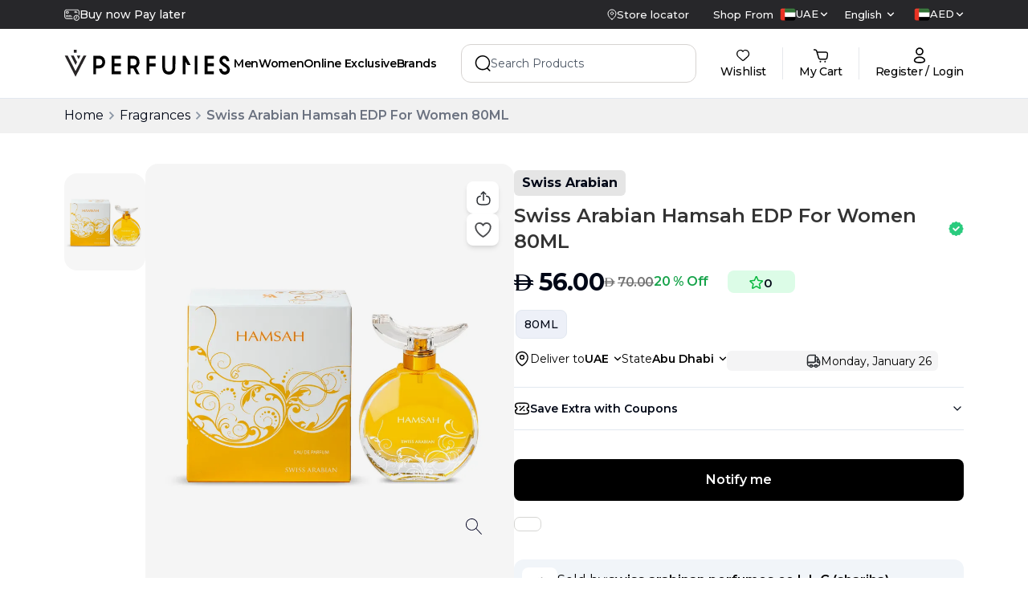

--- FILE ---
content_type: text/html; charset=utf-8
request_url: https://www.vperfumes.com/ae-en/product/swiss-arabian-hamsah-edp-for-women-80ml
body_size: 169201
content:
<!DOCTYPE html><html lang="en" dir="ltr"><head><meta charSet="utf-8"/><meta name="viewport" content="width=device-width, initial-scale=1"/><link rel="preload" as="image" href="https://www.facebook.com/tr?id=2112806659096618&amp;ev=PageView&amp;noscript=1"/><link rel="preload" as="image" imageSrcSet="/_next/image?url=https%3A%2F%2Fmedia.vperfumes.com%2Fproducts%2FSwiss-Arabian-Hamsah-EDP-For-Women-80ML-1731404090718.webp&amp;w=256&amp;q=75 256w, /_next/image?url=https%3A%2F%2Fmedia.vperfumes.com%2Fproducts%2FSwiss-Arabian-Hamsah-EDP-For-Women-80ML-1731404090718.webp&amp;w=384&amp;q=75 384w, /_next/image?url=https%3A%2F%2Fmedia.vperfumes.com%2Fproducts%2FSwiss-Arabian-Hamsah-EDP-For-Women-80ML-1731404090718.webp&amp;w=640&amp;q=75 640w, /_next/image?url=https%3A%2F%2Fmedia.vperfumes.com%2Fproducts%2FSwiss-Arabian-Hamsah-EDP-For-Women-80ML-1731404090718.webp&amp;w=750&amp;q=75 750w, /_next/image?url=https%3A%2F%2Fmedia.vperfumes.com%2Fproducts%2FSwiss-Arabian-Hamsah-EDP-For-Women-80ML-1731404090718.webp&amp;w=828&amp;q=75 828w, /_next/image?url=https%3A%2F%2Fmedia.vperfumes.com%2Fproducts%2FSwiss-Arabian-Hamsah-EDP-For-Women-80ML-1731404090718.webp&amp;w=1080&amp;q=75 1080w, /_next/image?url=https%3A%2F%2Fmedia.vperfumes.com%2Fproducts%2FSwiss-Arabian-Hamsah-EDP-For-Women-80ML-1731404090718.webp&amp;w=1200&amp;q=75 1200w, /_next/image?url=https%3A%2F%2Fmedia.vperfumes.com%2Fproducts%2FSwiss-Arabian-Hamsah-EDP-For-Women-80ML-1731404090718.webp&amp;w=1920&amp;q=75 1920w" imageSizes="(max-width: 768px) 100vw, (max-width: 1200px) 50vw, 33vw" fetchPriority="high"/><link rel="preload" as="image" href="https://media.vperfumes.com/products/Swiss-Arabian-Hamsah-EDP-For-Women-80ML-1731404090718.webp"/><link rel="stylesheet" href="/_next/static/css/33d6722493706b1c.css" data-precedence="next"/><link rel="stylesheet" href="/_next/static/css/708100799be40257.css" data-precedence="next"/><link rel="stylesheet" href="/_next/static/css/dedfd5676b8d4e0e.css" data-precedence="next"/><link rel="preload" as="script" fetchPriority="low" href="/_next/static/chunks/webpack-cb8c3c1cc211ca39.js"/><script src="/_next/static/chunks/fd9d1056-a5ddd80b7fb311de.js" async=""></script><script src="/_next/static/chunks/7023-ddc5c91eab1c578d.js" async=""></script><script src="/_next/static/chunks/main-app-55bbd77d79f9187f.js" async=""></script><script src="/_next/static/chunks/36546cfe-af049cb70079ae0a.js" async=""></script><script src="/_next/static/chunks/e37a0b60-70bbcd6b3bc795d5.js" async=""></script><script src="/_next/static/chunks/4448-697537fa285f6665.js" async=""></script><script src="/_next/static/chunks/3598-9d301d6bc592f0fd.js" async=""></script><script src="/_next/static/chunks/1248-de97f00e23e1642e.js" async=""></script><script src="/_next/static/chunks/7214-8a0607c23a5ec170.js" async=""></script><script src="/_next/static/chunks/4012-cf71a5497ef136df.js" async=""></script><script src="/_next/static/chunks/3334-28d6b0aca0d74d45.js" async=""></script><script src="/_next/static/chunks/3101-cdacafcbeb7098b3.js" async=""></script><script src="/_next/static/chunks/3538-14694632529cc5b0.js" async=""></script><script src="/_next/static/chunks/9354-d09f704eeae53919.js" async=""></script><script src="/_next/static/chunks/4343-8febfe108a1491a6.js" async=""></script><script src="/_next/static/chunks/app/%5Blocale%5D/layout-d32a360e01388ee8.js" async=""></script><script src="/_next/static/chunks/app/%5Blocale%5D/error-7d8b7776be565ef3.js" async=""></script><script src="/_next/static/chunks/1374-fd74b95a8831cee8.js" async=""></script><script src="/_next/static/chunks/7031-fb26b2d8eb43b3b1.js" async=""></script><script src="/_next/static/chunks/1036-2e3d41daea6fe892.js" async=""></script><script src="/_next/static/chunks/app/%5Blocale%5D/product/%5Bslug%5D/page-6bb94b77f8e2a929.js" async=""></script><link rel="preload" href="https://www.googletagmanager.com/gtm.js?id=GTM-T2R7XGL" as="script"/><link rel="preload" href="https://www.googletagmanager.com/gtag/js?id=G-C65P50K673" as="script"/><meta name="theme-color" content="black"/><title>Swiss Arabian Hamsah EDP For Women 80ML</title><meta name="description" content="Product details page"/><meta name="keywords" content="perfumes, perfumes dubai, v perfumes, buy perfume in dubai, buy perfume online dubai, perfume online uae, buy perfumes online uae, online perfume in dubai, buy perfume online in dubai, branded perfume in dubai"/><meta name="robots" content="index, follow"/><meta name="preload-images" content="true"/><link rel="canonical" href="https://www.vperfumes.com/ae-en/product/swiss-arabian-hamsah-edp-for-women-80ml"/><meta property="og:title" content="Swiss Arabian Hamsah EDP For Women 80ML"/><meta property="og:description" content="Product details page"/><meta property="og:url" content="https://www.vperfumes.com/ae-en/product/swiss-arabian-hamsah-edp-for-women-80ml"/><meta property="og:image" content="https://media.vperfumes.com/products/Swiss-Arabian-Hamsah-EDP-For-Women-80ML-1731404090718.webp"/><meta property="og:image:width" content="800"/><meta property="og:image:height" content="600"/><meta property="og:image:alt" content="Swiss Arabian Hamsah EDP For Women 80ML"/><meta name="twitter:card" content="summary_large_image"/><meta name="twitter:title" content="Swiss Arabian Hamsah EDP For Women 80ML"/><meta name="twitter:description" content="Product details page"/><meta name="twitter:image" content="https://media.vperfumes.com/products/Swiss-Arabian-Hamsah-EDP-For-Women-80ML-1731404090718.webp"/><meta name="twitter:image:width" content="800"/><meta name="twitter:image:height" content="600"/><meta name="twitter:image:alt" content="Swiss Arabian Hamsah EDP For Women 80ML"/><meta name="next-size-adjust"/><link rel="icon" href="https://media.vperfumes.com/images/v-pefume-logo-circle-01.webp" sizes="any"/><link rel="apple-touch-icon" href="/apple-touch-icon.png" type="image/&lt;generated&gt;" sizes="&lt;generated&gt;"/><link rel="manifest" href="/manifest.json"/><link rel="alternate" hrefLang="ar-ae" href="https://www.vperfumes.com/ae-ar/product/swiss-arabian-hamsah-edp-for-women-80ml"/><link rel="alternate" hrefLang="en-sa" href="https://www.vperfumes.com/sa-en/product/swiss-arabian-hamsah-edp-for-women-80ml"/><link rel="alternate" hrefLang="ar-sa" href="https://www.vperfumes.com/sa-ar/product/swiss-arabian-hamsah-edp-for-women-80ml"/><link rel="alternate" hrefLang="x-default" href="https://www.vperfumes.com/ae-en/product/swiss-arabian-hamsah-edp-for-women-80ml"/><script>(self.__next_s=self.__next_s||[]).push([0,{"type":"application/ld+json","children":"{\"@context\":\"https://schema.org\",\"@type\":\"Organization\",\"name\":\"V Perfumes\",\"url\":\"https://www.vperfumes.com/ae-en\",\"contactPoint\":[{\"@type\":\"ContactPoint\",\"telephone\":\"505068283\",\"contactType\":\"Customer Service\"}],\"logo\":\"https://media.vperfumes.com/images/V-Perfumes-Logo.webp\",\"sameAs\":[\"https://www.facebook.com/vperfumesshop/\",\"https://www.instagram.com/vperfumesofficial/\",\"https://x.com/vperfumesshop\"]}","id":"homeSchema"}])</script><script>(self.__next_s=self.__next_s||[]).push([0,{"children":"\n        var moeDataCenter = \"dc_2\";\n        var moeAppID = \"3E97NHKFIRPYW2WGFENBPGWR\";\n        var sdkVersion = \"2.55.0\";\n        \n        !function(e,n,i,t,a,r,o,d){if(!moeDataCenter||!moeDataCenter.match(/^dc_[0-9]+$/gm))return console.error(\"Data center has not been passed correctly. Please follow the SDK installation instruction carefully.\");var s=e[a]=e[a]||[];if(s.invoked=0,s.initialised>0||s.invoked>0)return console.error(\"MoEngage Web SDK initialised multiple times. Please integrate the Web SDK only once!\"),!1;e.moengage_object=a;var l={},g=function n(i){return function(){for(var n=arguments.length,t=Array(n),a=0;a<n;a++)t[a]=arguments[a];(e.moengage_q=e.moengage_q||[]).push({f:i,a:t})}},u=[\"track_event\",\"add_user_attribute\",\"add_first_name\",\"add_last_name\",\"add_email\",\"add_mobile\",\"add_user_name\",\"add_gender\",\"add_birthday\",\"destroy_session\",\"add_unique_user_id\",\"update_unique_user_id\",\"moe_events\",\"call_web_push\",\"track\",\"location_type_attribute\"],m={onsite:[\"getData\",\"registerCallback\"]};for(var c in u)l[u[c]]=g(u[c]);for(var v in m)for(var f in m[v])null==l[v]&&(l[v]={}),l[v][m[v][f]]=g(v+\".\"+m[v][f]);r=n.createElement(i),o=n.getElementsByTagName(\"head\")[0],r.async=1,r.src=t,o.appendChild(r),e.moe=e.moe||function(){return(s.invoked=s.invoked+1,s.invoked>1)?(console.error(\"MoEngage Web SDK initialised multiple times. Please integrate the Web SDK only once!\"),!1):(d=arguments.length<=0?void 0:arguments[0],l)},r.addEventListener(\"load\",function(){if(d)return e[a]=e.moe(d),e[a].initialised=e[a].initialised+1||1,!0}),r.addEventListener(\"error\",function(){return console.error(\"Moengage Web SDK loading failed.\"),!1})}(window,document,\"script\",\"https://cdn.moengage.com/release/\"+moeDataCenter+\"/versions/\"+sdkVersion+\"/moe_webSdk.min.latest.js\",\"Moengage\");\n        \n        Moengage = moe({\n          app_id: moeAppID,\n          debug_logs: 0\n        });\n      ","id":"moengage-script"}])</script><script src="/_next/static/chunks/polyfills-78c92fac7aa8fdd8.js" noModule=""></script></head><body class="__className_069ab3 custom-scrollbar overflow-y-auto"><div><button class="hidden  container pt-[39px]"><svg width="24" height="24" viewBox="0 0 24 24" fill="none" xmlns="http://www.w3.org/2000/svg"><path d="M9.57 5.92999L3.5 12L9.57 18.07" stroke="#292D32" stroke-width="1.5" stroke-miterlimit="10" stroke-linecap="round" stroke-linejoin="round"></path><path d="M20.4999 12H3.66992" stroke="#292D32" stroke-width="1.5" stroke-miterlimit="10" stroke-linecap="round" stroke-linejoin="round"></path></svg></button><div class="hidden md:block"><div class="flex md:block md:h-[122px]  flex-col"><div class="w-full md:bg-white fixed top-0 z-30"><div class="bg-zinc-800 flex"><div class="container mx-auto flex gap-5 items-center justify-between  py-2 w-full font-medium text-white"><div class=""><div class="h-5 overflow-hidden"><div class="flex items-center gap-x-2 reverse-slide-animation"><div><svg width="19" height="15" viewBox="0 0 19 15" fill="none" xmlns="http://www.w3.org/2000/svg"><path d="M15.2422 14.6638C14.5608 14.6638 13.8947 14.4617 13.3281 14.0831C12.7615 13.7046 12.3199 13.1665 12.0591 12.5369C11.7984 11.9074 11.7301 11.2146 11.8631 10.5463C11.996 9.878 12.3241 9.2641 12.806 8.78227C13.2878 8.30043 13.9017 7.9723 14.57 7.83936C15.2384 7.70642 15.9311 7.77465 16.5607 8.03542C17.1902 8.29618 17.7283 8.73778 18.1069 9.30436C18.4854 9.87094 18.6875 10.5371 18.6875 11.2185C18.6858 12.1317 18.3222 13.007 17.6765 13.6528C17.0307 14.2985 16.1554 14.662 15.2422 14.6638ZM15.2422 8.42941C14.6906 8.42941 14.1513 8.59298 13.6927 8.89945C13.234 9.20592 12.8765 9.64151 12.6654 10.1511C12.4543 10.6608 12.3991 11.2216 12.5067 11.7626C12.6143 12.3036 12.88 12.8006 13.27 13.1906C13.6601 13.5807 14.157 13.8463 14.6981 13.9539C15.2391 14.0616 15.7999 14.0063 16.3095 13.7952C16.8191 13.5841 17.2547 13.2267 17.5612 12.768C17.8677 12.3093 18.0312 11.7701 18.0312 11.2185C18.0304 10.479 17.7363 9.77013 17.2134 9.24726C16.6905 8.7244 15.9816 8.43028 15.2422 8.42941ZM14.202 12.5835C14.1371 12.5832 14.0738 12.5637 14.02 12.5274C13.9662 12.4911 13.9243 12.4397 13.8997 12.3797C13.8752 12.3196 13.8689 12.2536 13.8819 12.19C13.8948 12.1264 13.9263 12.0681 13.9723 12.0224L14.9141 11.0938V9.65988C14.9141 9.57285 14.9486 9.48939 15.0102 9.42786C15.0717 9.36632 15.1552 9.33175 15.2422 9.33175C15.3292 9.33175 15.4127 9.36632 15.4742 9.42786C15.5357 9.48939 15.5703 9.57285 15.5703 9.65988V11.2185C15.57 11.3046 15.5358 11.387 15.4752 11.4482L14.4219 12.4883C14.3632 12.5466 14.2847 12.5806 14.202 12.5835ZM10.1562 12.4063H2.99328C2.2869 12.4098 1.60797 12.133 1.10542 11.6366C0.602859 11.1402 0.317705 10.4647 0.3125 9.75832V3.56988C0.317705 2.86351 0.602859 2.18804 1.10542 1.69163C1.60797 1.19523 2.2869 0.918413 2.99328 0.921908H16.0067C16.3821 0.921974 16.7533 1.0002 17.0968 1.1516C17.4403 1.30299 17.7484 1.52425 18.0017 1.80128C18.4428 2.28472 18.6873 2.91547 18.6875 3.56988V7.15628C18.6875 7.24331 18.6529 7.32677 18.5914 7.3883C18.5299 7.44984 18.4464 7.48441 18.3594 7.48441C18.2724 7.48441 18.1889 7.44984 18.1274 7.3883C18.0658 7.32677 18.0312 7.24331 18.0312 7.15628V3.56988C18.0275 3.08378 17.844 2.61627 17.5161 2.25738C17.3238 2.0492 17.0904 1.88334 16.8305 1.77036C16.5706 1.65737 16.2901 1.59974 16.0067 1.60113H2.99328C2.46486 1.59756 1.95627 1.80208 1.57743 2.17048C1.19859 2.53888 0.979944 3.04157 0.96875 3.56988V9.75832C0.973949 10.2906 1.18996 10.7992 1.56945 11.1725C1.94894 11.5459 2.46095 11.7535 2.99328 11.75H10.1562C10.2433 11.75 10.3267 11.7846 10.3883 11.8461C10.4498 11.9077 10.4844 11.9911 10.4844 12.0782C10.4844 12.1652 10.4498 12.2486 10.3883 12.3102C10.3267 12.3717 10.2433 12.4063 10.1562 12.4063ZM9.17188 10.1094H8.51562C8.4286 10.1094 8.34514 10.0748 8.28361 10.0133C8.22207 9.95177 8.1875 9.86831 8.1875 9.78128C8.1875 9.69426 8.22207 9.6108 8.28361 9.54926C8.34514 9.48773 8.4286 9.45316 8.51562 9.45316H9.17188C9.2589 9.45316 9.34236 9.48773 9.40389 9.54926C9.46543 9.6108 9.5 9.69426 9.5 9.78128C9.5 9.86831 9.46543 9.95177 9.40389 10.0133C9.34236 10.0748 9.2589 10.1094 9.17188 10.1094ZM7.20312 10.1094H6.54688C6.45985 10.1094 6.37639 10.0748 6.31486 10.0133C6.25332 9.95177 6.21875 9.86831 6.21875 9.78128C6.21875 9.69426 6.25332 9.6108 6.31486 9.54926C6.37639 9.48773 6.45985 9.45316 6.54688 9.45316H7.20312C7.29015 9.45316 7.37361 9.48773 7.43514 9.54926C7.49668 9.6108 7.53125 9.69426 7.53125 9.78128C7.53125 9.86831 7.49668 9.95177 7.43514 10.0133C7.37361 10.0748 7.29015 10.1094 7.20312 10.1094ZM5.23438 10.1094H4.57812C4.4911 10.1094 4.40764 10.0748 4.34611 10.0133C4.28457 9.95177 4.25 9.86831 4.25 9.78128C4.25 9.69426 4.28457 9.6108 4.34611 9.54926C4.40764 9.48773 4.4911 9.45316 4.57812 9.45316H5.23438C5.3214 9.45316 5.40486 9.48773 5.46639 9.54926C5.52793 9.6108 5.5625 9.69426 5.5625 9.78128C5.5625 9.86831 5.52793 9.95177 5.46639 10.0133C5.40486 10.0748 5.3214 10.1094 5.23438 10.1094ZM3.26562 10.1094H2.60938C2.52235 10.1094 2.43889 10.0748 2.37736 10.0133C2.31582 9.95177 2.28125 9.86831 2.28125 9.78128C2.28125 9.69426 2.31582 9.6108 2.37736 9.54926C2.43889 9.48773 2.52235 9.45316 2.60938 9.45316H3.26562C3.35265 9.45316 3.43611 9.48773 3.49764 9.54926C3.55918 9.6108 3.59375 9.69426 3.59375 9.78128C3.59375 9.86831 3.55918 9.95177 3.49764 10.0133C3.43611 10.0748 3.35265 10.1094 3.26562 10.1094ZM8.1875 8.79691H5.89062C5.8036 8.79691 5.72014 8.76234 5.65861 8.7008C5.59707 8.63927 5.5625 8.55581 5.5625 8.46878C5.5625 8.38176 5.59707 8.2983 5.65861 8.23676C5.72014 8.17523 5.8036 8.14066 5.89062 8.14066H8.1875C8.27452 8.14066 8.35798 8.17523 8.41952 8.23676C8.48106 8.2983 8.51562 8.38176 8.51562 8.46878C8.51562 8.55581 8.48106 8.63927 8.41952 8.7008C8.35798 8.76234 8.27452 8.79691 8.1875 8.79691ZM4.57812 8.79691H2.60938C2.52235 8.79691 2.43889 8.76234 2.37736 8.7008C2.31582 8.63927 2.28125 8.55581 2.28125 8.46878C2.28125 8.38176 2.31582 8.2983 2.37736 8.23676C2.43889 8.17523 2.52235 8.14066 2.60938 8.14066H4.57812C4.66515 8.14066 4.74861 8.17523 4.81014 8.23676C4.87168 8.2983 4.90625 8.38176 4.90625 8.46878C4.90625 8.55581 4.87168 8.63927 4.81014 8.7008C4.74861 8.76234 4.66515 8.79691 4.57812 8.79691ZM4.40094 5.84378H3.29187C3.0308 5.84378 2.78042 5.74007 2.59582 5.55547C2.41121 5.37086 2.3075 5.12048 2.3075 4.85941V3.87503C2.3075 3.61396 2.41121 3.36358 2.59582 3.17897C2.78042 2.99437 3.0308 2.89066 3.29187 2.89066H4.40094C4.66201 2.89066 4.91239 2.99437 5.097 3.17897C5.2816 3.36358 5.38531 3.61396 5.38531 3.87503V4.85941C5.38531 5.12048 5.2816 5.37086 5.097 5.55547C4.91239 5.74007 4.66201 5.84378 4.40094 5.84378ZM3.29187 3.54691C3.20485 3.54691 3.12139 3.58148 3.05986 3.64301C2.99832 3.70455 2.96375 3.78801 2.96375 3.87503V4.85941C2.96375 4.94643 2.99832 5.02989 3.05986 5.09143C3.12139 5.15296 3.20485 5.18753 3.29187 5.18753H4.40094C4.48796 5.18753 4.57142 5.15296 4.63296 5.09143C4.69449 5.02989 4.72906 4.94643 4.72906 4.85941V3.87503C4.72906 3.78801 4.69449 3.70455 4.63296 3.64301C4.57142 3.58148 4.48796 3.54691 4.40094 3.54691H3.29187ZM15.9345 4.81675H13.0897C13.0027 4.81675 12.9192 4.78218 12.8577 4.72065C12.7961 4.65911 12.7616 4.57565 12.7616 4.48863C12.7616 4.4016 12.7961 4.31814 12.8577 4.25661C12.9192 4.19507 13.0027 4.1605 13.0897 4.1605H15.9345C16.0216 4.1605 16.105 4.19507 16.1666 4.25661C16.2281 4.31814 16.2627 4.4016 16.2627 4.48863C16.2627 4.57565 16.2281 4.65911 16.1666 4.72065C16.105 4.78218 16.0216 4.81675 15.9345 4.81675ZM15.0781 3.54691H13.1094C13.0224 3.54691 12.9389 3.51234 12.8774 3.4508C12.8158 3.38927 12.7812 3.30581 12.7812 3.21878C12.7812 3.13176 12.8158 3.0483 12.8774 2.98676C12.9389 2.92523 13.0224 2.89066 13.1094 2.89066H15.0781C15.1651 2.89066 15.2486 2.92523 15.3101 2.98676C15.3717 3.0483 15.4062 3.13176 15.4062 3.21878C15.4062 3.30581 15.3717 3.38927 15.3101 3.4508C15.2486 3.51234 15.1651 3.54691 15.0781 3.54691Z" fill="white" stroke="white" stroke-width="0.3"></path></svg></div><div class="text-sm">Click and collect</div></div><div class="flex items-center gap-x-2 reverse-slide-animation"><div><svg width="19" height="15" viewBox="0 0 19 15" fill="none" xmlns="http://www.w3.org/2000/svg"><path d="M15.2422 14.6638C14.5608 14.6638 13.8947 14.4617 13.3281 14.0831C12.7615 13.7046 12.3199 13.1665 12.0591 12.5369C11.7984 11.9074 11.7301 11.2146 11.8631 10.5463C11.996 9.878 12.3241 9.2641 12.806 8.78227C13.2878 8.30043 13.9017 7.9723 14.57 7.83936C15.2384 7.70642 15.9311 7.77465 16.5607 8.03542C17.1902 8.29618 17.7283 8.73778 18.1069 9.30436C18.4854 9.87094 18.6875 10.5371 18.6875 11.2185C18.6858 12.1317 18.3222 13.007 17.6765 13.6528C17.0307 14.2985 16.1554 14.662 15.2422 14.6638ZM15.2422 8.42941C14.6906 8.42941 14.1513 8.59298 13.6927 8.89945C13.234 9.20592 12.8765 9.64151 12.6654 10.1511C12.4543 10.6608 12.3991 11.2216 12.5067 11.7626C12.6143 12.3036 12.88 12.8006 13.27 13.1906C13.6601 13.5807 14.157 13.8463 14.6981 13.9539C15.2391 14.0616 15.7999 14.0063 16.3095 13.7952C16.8191 13.5841 17.2547 13.2267 17.5612 12.768C17.8677 12.3093 18.0312 11.7701 18.0312 11.2185C18.0304 10.479 17.7363 9.77013 17.2134 9.24726C16.6905 8.7244 15.9816 8.43028 15.2422 8.42941ZM14.202 12.5835C14.1371 12.5832 14.0738 12.5637 14.02 12.5274C13.9662 12.4911 13.9243 12.4397 13.8997 12.3797C13.8752 12.3196 13.8689 12.2536 13.8819 12.19C13.8948 12.1264 13.9263 12.0681 13.9723 12.0224L14.9141 11.0938V9.65988C14.9141 9.57285 14.9486 9.48939 15.0102 9.42786C15.0717 9.36632 15.1552 9.33175 15.2422 9.33175C15.3292 9.33175 15.4127 9.36632 15.4742 9.42786C15.5357 9.48939 15.5703 9.57285 15.5703 9.65988V11.2185C15.57 11.3046 15.5358 11.387 15.4752 11.4482L14.4219 12.4883C14.3632 12.5466 14.2847 12.5806 14.202 12.5835ZM10.1562 12.4063H2.99328C2.2869 12.4098 1.60797 12.133 1.10542 11.6366C0.602859 11.1402 0.317705 10.4647 0.3125 9.75832V3.56988C0.317705 2.86351 0.602859 2.18804 1.10542 1.69163C1.60797 1.19523 2.2869 0.918413 2.99328 0.921908H16.0067C16.3821 0.921974 16.7533 1.0002 17.0968 1.1516C17.4403 1.30299 17.7484 1.52425 18.0017 1.80128C18.4428 2.28472 18.6873 2.91547 18.6875 3.56988V7.15628C18.6875 7.24331 18.6529 7.32677 18.5914 7.3883C18.5299 7.44984 18.4464 7.48441 18.3594 7.48441C18.2724 7.48441 18.1889 7.44984 18.1274 7.3883C18.0658 7.32677 18.0312 7.24331 18.0312 7.15628V3.56988C18.0275 3.08378 17.844 2.61627 17.5161 2.25738C17.3238 2.0492 17.0904 1.88334 16.8305 1.77036C16.5706 1.65737 16.2901 1.59974 16.0067 1.60113H2.99328C2.46486 1.59756 1.95627 1.80208 1.57743 2.17048C1.19859 2.53888 0.979944 3.04157 0.96875 3.56988V9.75832C0.973949 10.2906 1.18996 10.7992 1.56945 11.1725C1.94894 11.5459 2.46095 11.7535 2.99328 11.75H10.1562C10.2433 11.75 10.3267 11.7846 10.3883 11.8461C10.4498 11.9077 10.4844 11.9911 10.4844 12.0782C10.4844 12.1652 10.4498 12.2486 10.3883 12.3102C10.3267 12.3717 10.2433 12.4063 10.1562 12.4063ZM9.17188 10.1094H8.51562C8.4286 10.1094 8.34514 10.0748 8.28361 10.0133C8.22207 9.95177 8.1875 9.86831 8.1875 9.78128C8.1875 9.69426 8.22207 9.6108 8.28361 9.54926C8.34514 9.48773 8.4286 9.45316 8.51562 9.45316H9.17188C9.2589 9.45316 9.34236 9.48773 9.40389 9.54926C9.46543 9.6108 9.5 9.69426 9.5 9.78128C9.5 9.86831 9.46543 9.95177 9.40389 10.0133C9.34236 10.0748 9.2589 10.1094 9.17188 10.1094ZM7.20312 10.1094H6.54688C6.45985 10.1094 6.37639 10.0748 6.31486 10.0133C6.25332 9.95177 6.21875 9.86831 6.21875 9.78128C6.21875 9.69426 6.25332 9.6108 6.31486 9.54926C6.37639 9.48773 6.45985 9.45316 6.54688 9.45316H7.20312C7.29015 9.45316 7.37361 9.48773 7.43514 9.54926C7.49668 9.6108 7.53125 9.69426 7.53125 9.78128C7.53125 9.86831 7.49668 9.95177 7.43514 10.0133C7.37361 10.0748 7.29015 10.1094 7.20312 10.1094ZM5.23438 10.1094H4.57812C4.4911 10.1094 4.40764 10.0748 4.34611 10.0133C4.28457 9.95177 4.25 9.86831 4.25 9.78128C4.25 9.69426 4.28457 9.6108 4.34611 9.54926C4.40764 9.48773 4.4911 9.45316 4.57812 9.45316H5.23438C5.3214 9.45316 5.40486 9.48773 5.46639 9.54926C5.52793 9.6108 5.5625 9.69426 5.5625 9.78128C5.5625 9.86831 5.52793 9.95177 5.46639 10.0133C5.40486 10.0748 5.3214 10.1094 5.23438 10.1094ZM3.26562 10.1094H2.60938C2.52235 10.1094 2.43889 10.0748 2.37736 10.0133C2.31582 9.95177 2.28125 9.86831 2.28125 9.78128C2.28125 9.69426 2.31582 9.6108 2.37736 9.54926C2.43889 9.48773 2.52235 9.45316 2.60938 9.45316H3.26562C3.35265 9.45316 3.43611 9.48773 3.49764 9.54926C3.55918 9.6108 3.59375 9.69426 3.59375 9.78128C3.59375 9.86831 3.55918 9.95177 3.49764 10.0133C3.43611 10.0748 3.35265 10.1094 3.26562 10.1094ZM8.1875 8.79691H5.89062C5.8036 8.79691 5.72014 8.76234 5.65861 8.7008C5.59707 8.63927 5.5625 8.55581 5.5625 8.46878C5.5625 8.38176 5.59707 8.2983 5.65861 8.23676C5.72014 8.17523 5.8036 8.14066 5.89062 8.14066H8.1875C8.27452 8.14066 8.35798 8.17523 8.41952 8.23676C8.48106 8.2983 8.51562 8.38176 8.51562 8.46878C8.51562 8.55581 8.48106 8.63927 8.41952 8.7008C8.35798 8.76234 8.27452 8.79691 8.1875 8.79691ZM4.57812 8.79691H2.60938C2.52235 8.79691 2.43889 8.76234 2.37736 8.7008C2.31582 8.63927 2.28125 8.55581 2.28125 8.46878C2.28125 8.38176 2.31582 8.2983 2.37736 8.23676C2.43889 8.17523 2.52235 8.14066 2.60938 8.14066H4.57812C4.66515 8.14066 4.74861 8.17523 4.81014 8.23676C4.87168 8.2983 4.90625 8.38176 4.90625 8.46878C4.90625 8.55581 4.87168 8.63927 4.81014 8.7008C4.74861 8.76234 4.66515 8.79691 4.57812 8.79691ZM4.40094 5.84378H3.29187C3.0308 5.84378 2.78042 5.74007 2.59582 5.55547C2.41121 5.37086 2.3075 5.12048 2.3075 4.85941V3.87503C2.3075 3.61396 2.41121 3.36358 2.59582 3.17897C2.78042 2.99437 3.0308 2.89066 3.29187 2.89066H4.40094C4.66201 2.89066 4.91239 2.99437 5.097 3.17897C5.2816 3.36358 5.38531 3.61396 5.38531 3.87503V4.85941C5.38531 5.12048 5.2816 5.37086 5.097 5.55547C4.91239 5.74007 4.66201 5.84378 4.40094 5.84378ZM3.29187 3.54691C3.20485 3.54691 3.12139 3.58148 3.05986 3.64301C2.99832 3.70455 2.96375 3.78801 2.96375 3.87503V4.85941C2.96375 4.94643 2.99832 5.02989 3.05986 5.09143C3.12139 5.15296 3.20485 5.18753 3.29187 5.18753H4.40094C4.48796 5.18753 4.57142 5.15296 4.63296 5.09143C4.69449 5.02989 4.72906 4.94643 4.72906 4.85941V3.87503C4.72906 3.78801 4.69449 3.70455 4.63296 3.64301C4.57142 3.58148 4.48796 3.54691 4.40094 3.54691H3.29187ZM15.9345 4.81675H13.0897C13.0027 4.81675 12.9192 4.78218 12.8577 4.72065C12.7961 4.65911 12.7616 4.57565 12.7616 4.48863C12.7616 4.4016 12.7961 4.31814 12.8577 4.25661C12.9192 4.19507 13.0027 4.1605 13.0897 4.1605H15.9345C16.0216 4.1605 16.105 4.19507 16.1666 4.25661C16.2281 4.31814 16.2627 4.4016 16.2627 4.48863C16.2627 4.57565 16.2281 4.65911 16.1666 4.72065C16.105 4.78218 16.0216 4.81675 15.9345 4.81675ZM15.0781 3.54691H13.1094C13.0224 3.54691 12.9389 3.51234 12.8774 3.4508C12.8158 3.38927 12.7812 3.30581 12.7812 3.21878C12.7812 3.13176 12.8158 3.0483 12.8774 2.98676C12.9389 2.92523 13.0224 2.89066 13.1094 2.89066H15.0781C15.1651 2.89066 15.2486 2.92523 15.3101 2.98676C15.3717 3.0483 15.4062 3.13176 15.4062 3.21878C15.4062 3.30581 15.3717 3.38927 15.3101 3.4508C15.2486 3.51234 15.1651 3.54691 15.0781 3.54691Z" fill="white" stroke="white" stroke-width="0.3"></path></svg></div><div class="text-sm">Buy now Pay later</div></div></div></div><div class="flex items-center justify-between my-auto text-sm"><a href="/ae-en/store-locator"><div class="flex items-center gap-x-2"><svg class="md:stroke-white stroke-black" width="12" height="14" viewBox="0 0 12 14" fill="none" xmlns="http://www.w3.org/2000/svg"><path fill-rule="evenodd" clip-rule="evenodd" d="M7.67318 5.66701C7.67318 4.74616 6.92702 4 6.00617 4C5.086 4 4.33984 4.74616 4.33984 5.66701C4.33984 6.58718 5.086 7.33333 6.00617 7.33333C6.92702 7.33333 7.67318 6.58718 7.67318 5.66701Z" stroke-linecap="round" stroke-linejoin="round"></path><path fill-rule="evenodd" clip-rule="evenodd" d="M6 13C4.00033 12.04 1 9.29354 1 5.86313C1 3.17758 3.23807 1 5.99967 1C8.76128 1 11 3.17758 11 5.86313C11 9.29354 8.00033 12.04 6 13Z" stroke-linecap="round" stroke-linejoin="round"></path></svg><span class="font-medium md:text-white text-black text-baseSm  undefined"> <!-- -->Store locator</span></div></a><span class="font-medium ml-30px mr-2 font-500 text-baseSm  undefined">Shop From</span><div class="undefined flex gap-5 justify-between whitespace-nowrap"><button type="button" role="combobox" aria-controls="radix-:R4kkajta:" aria-expanded="false" aria-autocomplete="none" dir="ltr" data-state="closed" class="flex gap-x-0.5 w-full items-center justify-between rounded-md border-input text-sm ring-offset-background placeholder:text-muted-foreground focus:outline-none focus:ring-ring disabled:cursor-not-allowed disabled:opacity-50 [&amp;&gt;span]:line-clamp-1 bg-inherit border-0 focus:ring-0 focus:ring-offset-0 p-0 h-fit" aria-label="Select store"><p class=""><span style="pointer-events:none"></span></p><svg width="10" height="6" viewBox="0 0 10 6" fill="currentColor" xmlns="http://www.w3.org/2000/svg"><path fill-rule="evenodd" clip-rule="evenodd" d="M8.50737 0.499761C8.33895 0.499761 8.17053 0.563796 8.04202 0.692305L4.99859 3.73617L1.95517 0.692305C1.69815 0.435725 1.28148 0.435725 1.02447 0.692305C0.767886 0.949323 0.767886 1.36599 1.02447 1.62301L4.53324 5.13178C4.79026 5.38836 5.20693 5.38836 5.46394 5.13178L8.97272 1.62301C9.2293 1.36599 9.2293 0.949323 8.97272 0.692305C8.84421 0.563796 8.67579 0.499761 8.50737 0.499761Z"></path></svg></button><select aria-hidden="true" tabindex="-1" style="position:absolute;border:0;width:1px;height:1px;padding:0;margin:-1px;overflow:hidden;clip:rect(0, 0, 0, 0);white-space:nowrap;word-wrap:normal"></select></div><div class="ml-5 mr-6"><div class="undefined flex gap-5 justify-between whitespace-nowrap"><button type="button" role="combobox" aria-controls="radix-:Rskajta:" aria-expanded="false" aria-autocomplete="none" dir="ltr" data-state="closed" class="flex gap-x-0.5 w-full items-center justify-between rounded-md border-input text-sm ring-offset-background placeholder:text-muted-foreground focus:outline-none focus:ring-ring disabled:cursor-not-allowed disabled:opacity-50 [&amp;&gt;span]:line-clamp-1 bg-inherit border-0 focus:ring-0 focus:ring-offset-0 p-0 h-fit" aria-label="Select language"><p class=""><span style="pointer-events:none"></span></p><svg width="10" height="6" viewBox="0 0 10 6" fill="currentColor" xmlns="http://www.w3.org/2000/svg"><path fill-rule="evenodd" clip-rule="evenodd" d="M8.50737 0.499761C8.33895 0.499761 8.17053 0.563796 8.04202 0.692305L4.99859 3.73617L1.95517 0.692305C1.69815 0.435725 1.28148 0.435725 1.02447 0.692305C0.767886 0.949323 0.767886 1.36599 1.02447 1.62301L4.53324 5.13178C4.79026 5.38836 5.20693 5.38836 5.46394 5.13178L8.97272 1.62301C9.2293 1.36599 9.2293 0.949323 8.97272 0.692305C8.84421 0.563796 8.67579 0.499761 8.50737 0.499761Z"></path></svg></button><select aria-hidden="true" tabindex="-1" style="position:absolute;border:0;width:1px;height:1px;padding:0;margin:-1px;overflow:hidden;clip:rect(0, 0, 0, 0);white-space:nowrap;word-wrap:normal"></select></div></div><div class="undefined flex gap-5 justify-between whitespace-nowrap"><button type="button" role="combobox" aria-controls="radix-:R14kajta:" aria-expanded="false" aria-autocomplete="none" dir="ltr" data-state="closed" class="flex gap-x-0.5 w-full items-center justify-between rounded-md border-input text-sm ring-offset-background placeholder:text-muted-foreground focus:outline-none focus:ring-ring disabled:cursor-not-allowed disabled:opacity-50 [&amp;&gt;span]:line-clamp-1 bg-inherit border-0 focus:ring-0 focus:ring-offset-0 p-0 h-fit" aria-label="Select currency"><p class=""><span style="pointer-events:none"></span></p><svg width="10" height="6" viewBox="0 0 10 6" fill="currentColor" xmlns="http://www.w3.org/2000/svg"><path fill-rule="evenodd" clip-rule="evenodd" d="M8.50737 0.499761C8.33895 0.499761 8.17053 0.563796 8.04202 0.692305L4.99859 3.73617L1.95517 0.692305C1.69815 0.435725 1.28148 0.435725 1.02447 0.692305C0.767886 0.949323 0.767886 1.36599 1.02447 1.62301L4.53324 5.13178C4.79026 5.38836 5.20693 5.38836 5.46394 5.13178L8.97272 1.62301C9.2293 1.36599 9.2293 0.949323 8.97272 0.692305C8.84421 0.563796 8.67579 0.499761 8.50737 0.499761Z"></path></svg></button><select aria-hidden="true" tabindex="-1" style="position:absolute;border:0;width:1px;height:1px;padding:0;margin:-1px;overflow:hidden;clip:rect(0, 0, 0, 0);white-space:nowrap;word-wrap:normal"></select></div></div></div></div><div><div class="border-b"><div class="container mx-auto flex gap-y-2 justify-between items-center self-center py-19px w-full text-sm tracking-tight md:text-black
            text-black max-md:flex-wrap max-md:max-w-full bg-white"><a class="block md:block md:h-fit" aria-label="V Perfumes Logo" href="/ae-en"><div><svg width="207" height="34" viewBox="0 0 207 34" fill="none" xmlns="http://www.w3.org/2000/svg">
<path d="M27.5501 7.32666H23.9339L14.0805 26.5407L4.2272 7.32666H0.644165L14.0805 33.5684L27.5501 7.32666Z" fill="#272425"/>
<path d="M8.10889 7.32688H11.7583L15.9385 15.4386L14.0806 19.0273L8.10889 7.02783" fill="#272425"/>
<path d="M15.6067 7.32666L17.8295 11.7003L20.0855 7.32666H15.6067Z" fill="#272425"/>
<path d="M15.4408 0H11.9241V3.66338H15.4408V0Z" fill="#272425"/>
<path d="M82.3893 23.2953C82.3893 25.7503 82.3893 28.0688 82.3893 30.4784C81.2192 30.4784 80.1298 30.4784 78.9597 30.4784C78.9597 22.8861 78.9597 15.2484 78.9597 7.47431C80.3316 7.47431 81.7034 7.42884 83.0752 7.47431C84.7699 7.51977 86.5048 7.38338 88.1591 7.70162C91.1853 8.29263 93.2027 10.8385 93.6062 13.93C94.0903 17.6579 92.8799 20.5221 90.0555 22.2951C89.9345 22.386 89.8134 22.477 89.6117 22.5679C91.0239 25.1592 92.3957 27.7506 93.8886 30.4784C92.5571 30.4784 91.387 30.5238 90.1765 30.4329C89.9748 30.4329 89.6924 30.0692 89.5713 29.8419C88.4819 27.887 87.4329 25.8866 86.3838 23.8863C86.1014 23.3407 85.7786 23.1589 85.2541 23.2044C84.326 23.3407 83.398 23.2953 82.3893 23.2953ZM82.4297 19.431C82.6718 19.4764 82.8332 19.5219 82.9945 19.5219C84.326 19.5219 85.6575 19.5673 86.989 19.4764C88.724 19.34 90.0152 17.7943 90.1362 15.794C90.2572 13.6118 89.2485 11.7023 87.4732 11.4296C85.8189 11.2022 84.1243 11.3841 82.3893 11.3841C82.4297 14.0209 82.4297 16.7032 82.4297 19.431Z" fill="black"/>
<path d="M122.051 7.56689C123.181 7.56689 124.271 7.56689 125.481 7.56689C125.481 7.93059 125.481 8.29429 125.481 8.61253C125.481 12.4768 125.481 16.3412 125.481 20.2055C125.481 20.9329 125.521 21.6603 125.602 22.4331C126.006 26.4793 128.346 27.5249 131.251 27.0703C133.43 26.7066 134.68 25.07 134.761 22.3422C134.882 17.8869 134.842 13.3861 134.882 8.93077C134.882 8.52161 134.882 8.06698 134.882 7.56689C136.093 7.56689 137.182 7.56689 138.312 7.56689C138.352 7.74874 138.392 7.93059 138.392 8.06698C138.392 12.7496 138.433 17.4323 138.352 22.0694C138.312 24.388 137.747 26.6157 136.294 28.3433C134.398 30.6164 131.937 31.1165 129.395 30.8437C124.755 30.3891 122.293 27.525 122.092 22.2058C121.93 17.5232 122.011 12.7951 121.971 8.06698C121.971 7.93059 122.011 7.74874 122.051 7.56689Z" fill="black"/>
<path d="M39.62 23.2053C39.62 25.6603 39.62 28.0243 39.62 30.4338C38.4499 30.4338 37.3201 30.4338 36.15 30.4338C36.15 22.7961 36.15 15.2039 36.15 7.56616C36.2307 7.5207 36.3114 7.47523 36.3921 7.47523C39.0955 7.47523 41.8391 7.42977 44.5425 7.5207C47.3265 7.65708 49.7878 9.83929 50.5947 12.7034C51.4824 15.8858 50.6754 19.2955 48.4966 21.2958C46.9634 22.7052 45.1477 23.1598 43.2513 23.2053C42.0812 23.2507 40.9111 23.2053 39.62 23.2053ZM39.6603 19.4319C41.1532 19.4319 42.6058 19.5228 44.0179 19.4319C46.0354 19.2955 47.3265 17.7498 47.4072 15.6585C47.4879 13.2944 46.4388 11.6578 44.3407 11.385C42.8075 11.2032 41.2743 11.3395 39.6603 11.3395C39.6603 13.9764 39.6603 16.6132 39.6603 19.4319Z" fill="black"/>
<path d="M186.165 16.8413C186.165 18.2051 186.165 19.3872 186.165 20.6146C183.583 20.6146 181 20.6146 178.378 20.6146C178.378 22.6605 178.378 24.6608 178.378 26.7976C180.96 26.7976 183.542 26.7976 186.165 26.7976C186.165 28.0705 186.165 29.2525 186.165 30.48C182.413 30.48 178.66 30.48 174.827 30.48C174.827 22.8878 174.827 15.2955 174.827 7.56689C178.58 7.56689 182.332 7.56689 186.165 7.56689C186.165 8.74892 186.165 9.88549 186.165 11.2039C183.542 11.2039 181 11.2039 178.378 11.2039C178.378 13.1133 178.378 14.9318 178.378 16.8413C180.92 16.8413 183.502 16.8413 186.165 16.8413Z" fill="black"/>
<path d="M62.5783 16.8867C65.2009 16.8867 67.7832 16.8867 70.4059 16.8867C70.4059 18.1597 70.4059 19.3417 70.4059 20.6146C67.8236 20.6146 65.2413 20.6146 62.5783 20.6146C62.5783 22.7059 62.5783 24.7063 62.5783 26.7976C65.2009 26.7976 67.7832 26.7976 70.4059 26.7976C70.4059 28.0705 70.4059 29.2525 70.4059 30.48C66.6535 30.48 62.9011 30.48 59.068 30.48C59.068 22.8878 59.068 15.2955 59.068 7.56689C62.8204 7.56689 66.5728 7.56689 70.4059 7.56689C70.4059 8.74892 70.4059 9.93095 70.4059 11.2039C67.7832 11.2039 65.2009 11.2039 62.5783 11.2039C62.5783 13.1133 62.5783 14.9773 62.5783 16.8867Z" fill="black"/>
<path d="M205.451 14.3397C204.322 14.3397 203.192 14.3397 202.022 14.3397C201.82 12.9758 201.457 11.7938 200.166 11.3392C198.955 10.8846 197.543 11.4301 197.019 12.5212C196.494 13.7032 196.857 14.9762 198.108 15.84C199.157 16.5674 200.247 17.1584 201.296 17.8858C202.385 18.7041 203.515 19.477 204.443 20.5226C207.55 23.9323 206.379 29.115 202.224 30.5698C198.31 31.9337 194.477 30.0243 193.266 26.0236C193.065 25.3416 192.984 24.6143 192.863 23.7959C194.114 23.7959 195.203 23.7959 196.333 23.7959C196.575 25.7054 197.463 26.9328 199.197 27.2056C199.48 27.2511 199.803 27.2965 200.085 27.2511C201.215 27.1147 202.224 26.7055 202.587 25.3416C202.869 24.296 202.425 23.114 201.255 22.2957C200.166 21.5228 199.036 20.8409 197.947 20.068C197.099 19.477 196.292 18.8405 195.526 18.204C193.71 16.6583 192.943 14.6125 193.428 12.112C193.912 9.56615 195.526 8.24773 197.664 7.65672C201.78 6.56562 205.451 9.74799 205.451 14.3397Z" fill="black"/>
<path d="M113.82 7.56695C113.82 8.79444 113.82 9.931 113.82 11.1585C111.238 11.1585 108.656 11.1585 105.993 11.1585C105.993 13.1588 105.993 15.0228 105.993 16.9777C108.535 16.9777 111.117 16.9777 113.78 16.9777C113.78 18.2961 113.78 19.4781 113.78 20.7965C111.238 20.7965 108.656 20.7965 105.952 20.7965C105.952 24.0699 105.952 27.2522 105.952 30.4801C104.742 30.4801 103.612 30.4801 102.442 30.4801C102.442 22.8424 102.442 15.2047 102.442 7.52148C106.235 7.56695 109.987 7.56695 113.82 7.56695Z" fill="black"/>
<path d="M150.981 30.5251C149.771 30.5251 148.681 30.5251 147.552 30.5251C147.552 22.8874 147.552 15.2497 147.552 7.47559C148.601 7.47559 149.65 7.47559 150.658 7.47559C150.86 7.47559 151.102 7.7029 151.223 7.88475C153.241 11.4763 155.258 15.0678 157.437 18.9776C156.025 18.9776 154.814 19.0231 153.644 18.9322C153.442 18.9322 153.2 18.5684 153.039 18.2957C152.393 17.2046 151.788 16.068 150.981 15.0224C150.981 20.1596 150.981 25.2969 150.981 30.5251Z" fill="black"/>
<path d="M162.441 7.52148C163.611 7.52148 164.7 7.52148 165.87 7.52148C165.87 15.2047 165.87 22.7969 165.87 30.4801C164.74 30.4801 163.611 30.4801 162.441 30.4801C162.441 22.8878 162.441 15.2956 162.441 7.52148Z" fill="black"/>
</svg></div></a><nav class="ltr:lg:ml-12 rtl:lg:mr-12 md:ml-1 min-w-16 flex items-center gap-5 self-stretch my-auto font-semibold whitespace-nowrap overflow-y-auto max-w-[40%] custom-scrollbar"><a class="font-500 flex items-center gap-x-2 shrink-0 h-full text-black" href="/ae-en/men"><div>Men</div></a><a class="font-500 flex items-center gap-x-2 shrink-0 h-full text-black" href="/ae-en/women"><div>Women</div></a><a class="font-500 flex items-center gap-x-2 shrink-0 h-full text-black" href="/ae-en/online-exclusive"><div>Online Exclusive</div></a><a class="font-500 flex items-center gap-x-2 shrink-0 h-full text-black" href="/ae-en/brands"><div>Brands</div></a></nav><div class="grow mx-6 ml-[30px] mr-[10px]"><div class="grow"><div class="flex gap-3 relative self-stretch leading-6 text-center  text-neutral-700 text-opacity-60"><div class="flex items-center shrink gap-3 px-4 h-12 leading-6 min-w-52 md:bg-white max-md:backdrop-blur-sm max-md:bg-white/[0.19] rounded-[5px] md:rounded-xl border border-solid basis-auto border-stone-300 grow text-neutral-700 text-opacity-60 focus-within:ring-2 focus-within:ring-blue-500 focus-within:ring-offset-2 transition-all duration-200 !h-30px md:!h-12 "><svg viewBox="0 0 19 20" class="size-3.5 md:size-5" fill="none" xmlns="http://www.w3.org/2000/svg"><path fill-rule="evenodd" clip-rule="evenodd" d="M17.9382 5.66933C16.512 2.24469 13.1704 0.0100374 9.46066 0.000128852C5.46246 -0.0209255 1.90737 2.54006 0.661047 6.3391C-0.585272 10.1381 0.761902 14.3074 3.99559 16.6588C7.22927 19.0103 11.6107 19.0068 14.8407 16.6501L17.7207 19.5301C18.0135 19.8226 18.4878 19.8226 18.7807 19.5301C19.0731 19.2373 19.0731 18.7629 18.7807 18.4701L15.9907 15.6801C18.5968 13.04 19.3644 9.09396 17.9382 5.66933ZM16.6016 12.1674C15.4041 15.0531 12.5855 16.9325 9.46119 16.9285V16.8885C5.2209 16.8831 1.77865 13.4587 1.75119 9.2185C1.74714 6.09424 3.62658 3.27554 6.51225 2.07807C9.39792 0.880597 12.7209 1.54045 14.93 3.74964C17.1392 5.95883 17.7991 9.28177 16.6016 12.1674Z" fill="black"></path></svg><input class="my-auto bg-transparent outline-none transition-colors duration-200 w-[70%] placeholder:text-xs placeholder:md:text-sm placeholder:text-gray-600 text-gray-800 focus:placeholder:text-gray-500" placeholder="Search Products" value=""/></div></div></div></div><div class="flex divide-x divide-gray-200 justify-end ltr:divide-x rtl:divide-x-reverse font-500"><a class="px-5 " aria-label="wishlist" href="/ae-en/wishlist"><div class="flex relative  flex-col justify-center items-center whitespace-nowrap"><svg class="w-6 h-6 md:w-5 md:h-5 md:fill-black fill-black" viewBox="0 0 21 20" xmlns="http://www.w3.org/2000/svg"><path d="M10.5834 17.3333C10.1667 17.3333 9.66675 17.1667 9.33341 16.8333C3.91675 12.0833 3.83341 12 3.83341 11.9167L3.75008 11.8333C2.75008 10.8333 2.16675 9.41667 2.16675 8V7.83333C2.25008 4.83333 4.66675 2.5 7.66675 2.5C8.58341 2.5 9.83341 3 10.5834 4C11.3334 3 12.6667 2.5 13.5834 2.5C16.5834 2.5 18.9167 4.83333 19.0834 7.83333V8C19.0834 9.5 18.5001 10.8333 17.5001 11.9167L17.4167 12C17.3334 12.0833 16.6667 12.6667 11.9167 16.9167C11.5001 17.1667 11.0834 17.3333 10.5834 17.3333ZM5.50024 11.9167C5.83358 12.25 7.08341 13.1667 10.1667 15.8333C10.4167 16.0833 10.7501 16.0833 11.0001 15.8333C14.1667 13 16.0001 11.4167 16.4167 11.0833L16.5001 11C17.3334 10.1667 17.7501 9.08333 17.7501 8V7.83333C17.6667 5.5 15.8334 3.75 13.5001 3.75C12.9167 3.75 11.7501 4.16667 11.3334 5.08333C11.1667 5.41667 10.8334 5.58333 10.5001 5.58333C10.1667 5.58333 9.83342 5.41667 9.66675 5.08333C9.25008 4.25 8.16675 3.75 7.50008 3.75C5.25008 3.75 3.58358 5.5 3.50024 7.75V8C3.50024 9.08333 3.83341 10.1497 4.5354 10.9219L5.50024 11.9167Z"></path></svg><div class="hidden md:block font-medium">Wishlist</div></div></a><a class="px-5 undefined" aria-label="cart" href="/ae-en/cart"><div class="flex relative  flex-col justify-center items-center whitespace-nowrap"><svg class="w-6 h-6 md:w-5 md:h-5 md:fill-black fill-black" viewBox="0 0 20 20" xmlns="http://www.w3.org/2000/svg"><path d="M1.60096 2.27832H2.58517L2.63439 2.28816C3.99867 2.31463 5.19073 3.21662 5.58704 4.52234L5.78388 5.20145H16.0493C16.9558 5.20557 17.8165 5.60009 18.4114 6.28409C19.0046 6.97242 19.2671 7.88575 19.1299 8.784L18.5393 12.8587C18.3427 14.4205 17.023 15.5973 15.4489 15.6145H9.6617C8.27917 15.6093 7.06163 14.7032 6.65984 13.3803L4.16977 4.98492C3.97909 4.26465 3.33023 3.76088 2.58517 3.75465H1.60096C1.19328 3.75465 0.862793 3.42416 0.862793 3.01648C0.862793 2.60881 1.19328 2.27832 1.60096 2.27832ZM8.07787 12.9099C8.2868 13.6106 8.93121 14.0909 9.66246 14.0909H15.4497C16.2643 14.0821 16.9541 13.4878 17.0835 12.6835L17.674 8.59899C17.7544 8.12355 17.6233 7.63669 17.315 7.26594C17.0067 6.8952 16.5519 6.67752 16.0697 6.66992H6.22754L8.07787 12.9099Z"></path><path d="M9.4349 16.793C8.89133 16.793 8.45068 17.2336 8.45068 17.7772C8.45068 18.3208 8.89133 18.7614 9.4349 18.7614C9.97847 18.7614 10.4191 18.3208 10.4191 17.7772C10.4191 17.2336 9.97847 16.793 9.4349 16.793Z"></path><path d="M15.3397 16.793C14.7961 16.793 14.3555 17.2336 14.3555 17.7772C14.3555 18.3208 14.7961 18.7614 15.3397 18.7614C15.8833 18.7614 16.3239 18.3208 16.3239 17.7772C16.3239 17.2336 15.8833 16.793 15.3397 16.793Z"></path></svg><div class="hidden md:block font-medium">My Cart</div></div></a><a class="px-5 pr-0" aria-label="profile" href="/ae-en/auth/login"><div class="flex relative  flex-col justify-center items-center whitespace-nowrap"><svg class="w-5 h-5 md:w-5 md:h-5 md:stroke-black stroke-black" fill="none" viewBox="0 0 14 18" xmlns="http://www.w3.org/2000/svg"><path fill-rule="evenodd" clip-rule="evenodd" d="M6.99993 17.0255C3.92342 17.0255 1.29614 16.5467 1.29614 14.6294C1.29614 12.7121 3.90675 10.9421 6.99993 10.9421C10.0764 10.9421 12.7037 12.6949 12.7037 14.6123C12.7037 16.5288 10.0931 17.0255 6.99993 17.0255Z" stroke-width="1.5" stroke-linecap="round" stroke-linejoin="round"></path><path fill-rule="evenodd" clip-rule="evenodd" d="M6.99324 8.28573C9.01218 8.28573 10.6485 6.64937 10.6485 4.63043C10.6485 2.61149 9.01218 0.974365 6.99324 0.974365C4.9743 0.974365 3.33718 2.61149 3.33718 4.63043C3.33036 6.64255 4.95536 8.27891 6.96748 8.28573C6.97657 8.28573 6.98491 8.28573 6.99324 8.28573Z" stroke-width="1.5" stroke-linecap="round" stroke-linejoin="round"></path></svg><div class="hidden md:block font-medium">Register / Login</div></div></a></div></div></div></div></div></div></div><div class="block md:hidden  "><div class="flex md:hidden items-center py-2 w-full font-medium justify-center text-white bg-zinc-800 "><div class=""><div class="h-5 overflow-hidden"><div class="flex items-center gap-x-2 reverse-slide-animation"><div><svg width="19" height="15" viewBox="0 0 19 15" fill="none" xmlns="http://www.w3.org/2000/svg"><path d="M15.2422 14.6638C14.5608 14.6638 13.8947 14.4617 13.3281 14.0831C12.7615 13.7046 12.3199 13.1665 12.0591 12.5369C11.7984 11.9074 11.7301 11.2146 11.8631 10.5463C11.996 9.878 12.3241 9.2641 12.806 8.78227C13.2878 8.30043 13.9017 7.9723 14.57 7.83936C15.2384 7.70642 15.9311 7.77465 16.5607 8.03542C17.1902 8.29618 17.7283 8.73778 18.1069 9.30436C18.4854 9.87094 18.6875 10.5371 18.6875 11.2185C18.6858 12.1317 18.3222 13.007 17.6765 13.6528C17.0307 14.2985 16.1554 14.662 15.2422 14.6638ZM15.2422 8.42941C14.6906 8.42941 14.1513 8.59298 13.6927 8.89945C13.234 9.20592 12.8765 9.64151 12.6654 10.1511C12.4543 10.6608 12.3991 11.2216 12.5067 11.7626C12.6143 12.3036 12.88 12.8006 13.27 13.1906C13.6601 13.5807 14.157 13.8463 14.6981 13.9539C15.2391 14.0616 15.7999 14.0063 16.3095 13.7952C16.8191 13.5841 17.2547 13.2267 17.5612 12.768C17.8677 12.3093 18.0312 11.7701 18.0312 11.2185C18.0304 10.479 17.7363 9.77013 17.2134 9.24726C16.6905 8.7244 15.9816 8.43028 15.2422 8.42941ZM14.202 12.5835C14.1371 12.5832 14.0738 12.5637 14.02 12.5274C13.9662 12.4911 13.9243 12.4397 13.8997 12.3797C13.8752 12.3196 13.8689 12.2536 13.8819 12.19C13.8948 12.1264 13.9263 12.0681 13.9723 12.0224L14.9141 11.0938V9.65988C14.9141 9.57285 14.9486 9.48939 15.0102 9.42786C15.0717 9.36632 15.1552 9.33175 15.2422 9.33175C15.3292 9.33175 15.4127 9.36632 15.4742 9.42786C15.5357 9.48939 15.5703 9.57285 15.5703 9.65988V11.2185C15.57 11.3046 15.5358 11.387 15.4752 11.4482L14.4219 12.4883C14.3632 12.5466 14.2847 12.5806 14.202 12.5835ZM10.1562 12.4063H2.99328C2.2869 12.4098 1.60797 12.133 1.10542 11.6366C0.602859 11.1402 0.317705 10.4647 0.3125 9.75832V3.56988C0.317705 2.86351 0.602859 2.18804 1.10542 1.69163C1.60797 1.19523 2.2869 0.918413 2.99328 0.921908H16.0067C16.3821 0.921974 16.7533 1.0002 17.0968 1.1516C17.4403 1.30299 17.7484 1.52425 18.0017 1.80128C18.4428 2.28472 18.6873 2.91547 18.6875 3.56988V7.15628C18.6875 7.24331 18.6529 7.32677 18.5914 7.3883C18.5299 7.44984 18.4464 7.48441 18.3594 7.48441C18.2724 7.48441 18.1889 7.44984 18.1274 7.3883C18.0658 7.32677 18.0312 7.24331 18.0312 7.15628V3.56988C18.0275 3.08378 17.844 2.61627 17.5161 2.25738C17.3238 2.0492 17.0904 1.88334 16.8305 1.77036C16.5706 1.65737 16.2901 1.59974 16.0067 1.60113H2.99328C2.46486 1.59756 1.95627 1.80208 1.57743 2.17048C1.19859 2.53888 0.979944 3.04157 0.96875 3.56988V9.75832C0.973949 10.2906 1.18996 10.7992 1.56945 11.1725C1.94894 11.5459 2.46095 11.7535 2.99328 11.75H10.1562C10.2433 11.75 10.3267 11.7846 10.3883 11.8461C10.4498 11.9077 10.4844 11.9911 10.4844 12.0782C10.4844 12.1652 10.4498 12.2486 10.3883 12.3102C10.3267 12.3717 10.2433 12.4063 10.1562 12.4063ZM9.17188 10.1094H8.51562C8.4286 10.1094 8.34514 10.0748 8.28361 10.0133C8.22207 9.95177 8.1875 9.86831 8.1875 9.78128C8.1875 9.69426 8.22207 9.6108 8.28361 9.54926C8.34514 9.48773 8.4286 9.45316 8.51562 9.45316H9.17188C9.2589 9.45316 9.34236 9.48773 9.40389 9.54926C9.46543 9.6108 9.5 9.69426 9.5 9.78128C9.5 9.86831 9.46543 9.95177 9.40389 10.0133C9.34236 10.0748 9.2589 10.1094 9.17188 10.1094ZM7.20312 10.1094H6.54688C6.45985 10.1094 6.37639 10.0748 6.31486 10.0133C6.25332 9.95177 6.21875 9.86831 6.21875 9.78128C6.21875 9.69426 6.25332 9.6108 6.31486 9.54926C6.37639 9.48773 6.45985 9.45316 6.54688 9.45316H7.20312C7.29015 9.45316 7.37361 9.48773 7.43514 9.54926C7.49668 9.6108 7.53125 9.69426 7.53125 9.78128C7.53125 9.86831 7.49668 9.95177 7.43514 10.0133C7.37361 10.0748 7.29015 10.1094 7.20312 10.1094ZM5.23438 10.1094H4.57812C4.4911 10.1094 4.40764 10.0748 4.34611 10.0133C4.28457 9.95177 4.25 9.86831 4.25 9.78128C4.25 9.69426 4.28457 9.6108 4.34611 9.54926C4.40764 9.48773 4.4911 9.45316 4.57812 9.45316H5.23438C5.3214 9.45316 5.40486 9.48773 5.46639 9.54926C5.52793 9.6108 5.5625 9.69426 5.5625 9.78128C5.5625 9.86831 5.52793 9.95177 5.46639 10.0133C5.40486 10.0748 5.3214 10.1094 5.23438 10.1094ZM3.26562 10.1094H2.60938C2.52235 10.1094 2.43889 10.0748 2.37736 10.0133C2.31582 9.95177 2.28125 9.86831 2.28125 9.78128C2.28125 9.69426 2.31582 9.6108 2.37736 9.54926C2.43889 9.48773 2.52235 9.45316 2.60938 9.45316H3.26562C3.35265 9.45316 3.43611 9.48773 3.49764 9.54926C3.55918 9.6108 3.59375 9.69426 3.59375 9.78128C3.59375 9.86831 3.55918 9.95177 3.49764 10.0133C3.43611 10.0748 3.35265 10.1094 3.26562 10.1094ZM8.1875 8.79691H5.89062C5.8036 8.79691 5.72014 8.76234 5.65861 8.7008C5.59707 8.63927 5.5625 8.55581 5.5625 8.46878C5.5625 8.38176 5.59707 8.2983 5.65861 8.23676C5.72014 8.17523 5.8036 8.14066 5.89062 8.14066H8.1875C8.27452 8.14066 8.35798 8.17523 8.41952 8.23676C8.48106 8.2983 8.51562 8.38176 8.51562 8.46878C8.51562 8.55581 8.48106 8.63927 8.41952 8.7008C8.35798 8.76234 8.27452 8.79691 8.1875 8.79691ZM4.57812 8.79691H2.60938C2.52235 8.79691 2.43889 8.76234 2.37736 8.7008C2.31582 8.63927 2.28125 8.55581 2.28125 8.46878C2.28125 8.38176 2.31582 8.2983 2.37736 8.23676C2.43889 8.17523 2.52235 8.14066 2.60938 8.14066H4.57812C4.66515 8.14066 4.74861 8.17523 4.81014 8.23676C4.87168 8.2983 4.90625 8.38176 4.90625 8.46878C4.90625 8.55581 4.87168 8.63927 4.81014 8.7008C4.74861 8.76234 4.66515 8.79691 4.57812 8.79691ZM4.40094 5.84378H3.29187C3.0308 5.84378 2.78042 5.74007 2.59582 5.55547C2.41121 5.37086 2.3075 5.12048 2.3075 4.85941V3.87503C2.3075 3.61396 2.41121 3.36358 2.59582 3.17897C2.78042 2.99437 3.0308 2.89066 3.29187 2.89066H4.40094C4.66201 2.89066 4.91239 2.99437 5.097 3.17897C5.2816 3.36358 5.38531 3.61396 5.38531 3.87503V4.85941C5.38531 5.12048 5.2816 5.37086 5.097 5.55547C4.91239 5.74007 4.66201 5.84378 4.40094 5.84378ZM3.29187 3.54691C3.20485 3.54691 3.12139 3.58148 3.05986 3.64301C2.99832 3.70455 2.96375 3.78801 2.96375 3.87503V4.85941C2.96375 4.94643 2.99832 5.02989 3.05986 5.09143C3.12139 5.15296 3.20485 5.18753 3.29187 5.18753H4.40094C4.48796 5.18753 4.57142 5.15296 4.63296 5.09143C4.69449 5.02989 4.72906 4.94643 4.72906 4.85941V3.87503C4.72906 3.78801 4.69449 3.70455 4.63296 3.64301C4.57142 3.58148 4.48796 3.54691 4.40094 3.54691H3.29187ZM15.9345 4.81675H13.0897C13.0027 4.81675 12.9192 4.78218 12.8577 4.72065C12.7961 4.65911 12.7616 4.57565 12.7616 4.48863C12.7616 4.4016 12.7961 4.31814 12.8577 4.25661C12.9192 4.19507 13.0027 4.1605 13.0897 4.1605H15.9345C16.0216 4.1605 16.105 4.19507 16.1666 4.25661C16.2281 4.31814 16.2627 4.4016 16.2627 4.48863C16.2627 4.57565 16.2281 4.65911 16.1666 4.72065C16.105 4.78218 16.0216 4.81675 15.9345 4.81675ZM15.0781 3.54691H13.1094C13.0224 3.54691 12.9389 3.51234 12.8774 3.4508C12.8158 3.38927 12.7812 3.30581 12.7812 3.21878C12.7812 3.13176 12.8158 3.0483 12.8774 2.98676C12.9389 2.92523 13.0224 2.89066 13.1094 2.89066H15.0781C15.1651 2.89066 15.2486 2.92523 15.3101 2.98676C15.3717 3.0483 15.4062 3.13176 15.4062 3.21878C15.4062 3.30581 15.3717 3.38927 15.3101 3.4508C15.2486 3.51234 15.1651 3.54691 15.0781 3.54691Z" fill="white" stroke="white" stroke-width="0.3"></path></svg></div><div class="text-sm">Click and collect</div></div><div class="flex items-center gap-x-2 reverse-slide-animation"><div><svg width="19" height="15" viewBox="0 0 19 15" fill="none" xmlns="http://www.w3.org/2000/svg"><path d="M15.2422 14.6638C14.5608 14.6638 13.8947 14.4617 13.3281 14.0831C12.7615 13.7046 12.3199 13.1665 12.0591 12.5369C11.7984 11.9074 11.7301 11.2146 11.8631 10.5463C11.996 9.878 12.3241 9.2641 12.806 8.78227C13.2878 8.30043 13.9017 7.9723 14.57 7.83936C15.2384 7.70642 15.9311 7.77465 16.5607 8.03542C17.1902 8.29618 17.7283 8.73778 18.1069 9.30436C18.4854 9.87094 18.6875 10.5371 18.6875 11.2185C18.6858 12.1317 18.3222 13.007 17.6765 13.6528C17.0307 14.2985 16.1554 14.662 15.2422 14.6638ZM15.2422 8.42941C14.6906 8.42941 14.1513 8.59298 13.6927 8.89945C13.234 9.20592 12.8765 9.64151 12.6654 10.1511C12.4543 10.6608 12.3991 11.2216 12.5067 11.7626C12.6143 12.3036 12.88 12.8006 13.27 13.1906C13.6601 13.5807 14.157 13.8463 14.6981 13.9539C15.2391 14.0616 15.7999 14.0063 16.3095 13.7952C16.8191 13.5841 17.2547 13.2267 17.5612 12.768C17.8677 12.3093 18.0312 11.7701 18.0312 11.2185C18.0304 10.479 17.7363 9.77013 17.2134 9.24726C16.6905 8.7244 15.9816 8.43028 15.2422 8.42941ZM14.202 12.5835C14.1371 12.5832 14.0738 12.5637 14.02 12.5274C13.9662 12.4911 13.9243 12.4397 13.8997 12.3797C13.8752 12.3196 13.8689 12.2536 13.8819 12.19C13.8948 12.1264 13.9263 12.0681 13.9723 12.0224L14.9141 11.0938V9.65988C14.9141 9.57285 14.9486 9.48939 15.0102 9.42786C15.0717 9.36632 15.1552 9.33175 15.2422 9.33175C15.3292 9.33175 15.4127 9.36632 15.4742 9.42786C15.5357 9.48939 15.5703 9.57285 15.5703 9.65988V11.2185C15.57 11.3046 15.5358 11.387 15.4752 11.4482L14.4219 12.4883C14.3632 12.5466 14.2847 12.5806 14.202 12.5835ZM10.1562 12.4063H2.99328C2.2869 12.4098 1.60797 12.133 1.10542 11.6366C0.602859 11.1402 0.317705 10.4647 0.3125 9.75832V3.56988C0.317705 2.86351 0.602859 2.18804 1.10542 1.69163C1.60797 1.19523 2.2869 0.918413 2.99328 0.921908H16.0067C16.3821 0.921974 16.7533 1.0002 17.0968 1.1516C17.4403 1.30299 17.7484 1.52425 18.0017 1.80128C18.4428 2.28472 18.6873 2.91547 18.6875 3.56988V7.15628C18.6875 7.24331 18.6529 7.32677 18.5914 7.3883C18.5299 7.44984 18.4464 7.48441 18.3594 7.48441C18.2724 7.48441 18.1889 7.44984 18.1274 7.3883C18.0658 7.32677 18.0312 7.24331 18.0312 7.15628V3.56988C18.0275 3.08378 17.844 2.61627 17.5161 2.25738C17.3238 2.0492 17.0904 1.88334 16.8305 1.77036C16.5706 1.65737 16.2901 1.59974 16.0067 1.60113H2.99328C2.46486 1.59756 1.95627 1.80208 1.57743 2.17048C1.19859 2.53888 0.979944 3.04157 0.96875 3.56988V9.75832C0.973949 10.2906 1.18996 10.7992 1.56945 11.1725C1.94894 11.5459 2.46095 11.7535 2.99328 11.75H10.1562C10.2433 11.75 10.3267 11.7846 10.3883 11.8461C10.4498 11.9077 10.4844 11.9911 10.4844 12.0782C10.4844 12.1652 10.4498 12.2486 10.3883 12.3102C10.3267 12.3717 10.2433 12.4063 10.1562 12.4063ZM9.17188 10.1094H8.51562C8.4286 10.1094 8.34514 10.0748 8.28361 10.0133C8.22207 9.95177 8.1875 9.86831 8.1875 9.78128C8.1875 9.69426 8.22207 9.6108 8.28361 9.54926C8.34514 9.48773 8.4286 9.45316 8.51562 9.45316H9.17188C9.2589 9.45316 9.34236 9.48773 9.40389 9.54926C9.46543 9.6108 9.5 9.69426 9.5 9.78128C9.5 9.86831 9.46543 9.95177 9.40389 10.0133C9.34236 10.0748 9.2589 10.1094 9.17188 10.1094ZM7.20312 10.1094H6.54688C6.45985 10.1094 6.37639 10.0748 6.31486 10.0133C6.25332 9.95177 6.21875 9.86831 6.21875 9.78128C6.21875 9.69426 6.25332 9.6108 6.31486 9.54926C6.37639 9.48773 6.45985 9.45316 6.54688 9.45316H7.20312C7.29015 9.45316 7.37361 9.48773 7.43514 9.54926C7.49668 9.6108 7.53125 9.69426 7.53125 9.78128C7.53125 9.86831 7.49668 9.95177 7.43514 10.0133C7.37361 10.0748 7.29015 10.1094 7.20312 10.1094ZM5.23438 10.1094H4.57812C4.4911 10.1094 4.40764 10.0748 4.34611 10.0133C4.28457 9.95177 4.25 9.86831 4.25 9.78128C4.25 9.69426 4.28457 9.6108 4.34611 9.54926C4.40764 9.48773 4.4911 9.45316 4.57812 9.45316H5.23438C5.3214 9.45316 5.40486 9.48773 5.46639 9.54926C5.52793 9.6108 5.5625 9.69426 5.5625 9.78128C5.5625 9.86831 5.52793 9.95177 5.46639 10.0133C5.40486 10.0748 5.3214 10.1094 5.23438 10.1094ZM3.26562 10.1094H2.60938C2.52235 10.1094 2.43889 10.0748 2.37736 10.0133C2.31582 9.95177 2.28125 9.86831 2.28125 9.78128C2.28125 9.69426 2.31582 9.6108 2.37736 9.54926C2.43889 9.48773 2.52235 9.45316 2.60938 9.45316H3.26562C3.35265 9.45316 3.43611 9.48773 3.49764 9.54926C3.55918 9.6108 3.59375 9.69426 3.59375 9.78128C3.59375 9.86831 3.55918 9.95177 3.49764 10.0133C3.43611 10.0748 3.35265 10.1094 3.26562 10.1094ZM8.1875 8.79691H5.89062C5.8036 8.79691 5.72014 8.76234 5.65861 8.7008C5.59707 8.63927 5.5625 8.55581 5.5625 8.46878C5.5625 8.38176 5.59707 8.2983 5.65861 8.23676C5.72014 8.17523 5.8036 8.14066 5.89062 8.14066H8.1875C8.27452 8.14066 8.35798 8.17523 8.41952 8.23676C8.48106 8.2983 8.51562 8.38176 8.51562 8.46878C8.51562 8.55581 8.48106 8.63927 8.41952 8.7008C8.35798 8.76234 8.27452 8.79691 8.1875 8.79691ZM4.57812 8.79691H2.60938C2.52235 8.79691 2.43889 8.76234 2.37736 8.7008C2.31582 8.63927 2.28125 8.55581 2.28125 8.46878C2.28125 8.38176 2.31582 8.2983 2.37736 8.23676C2.43889 8.17523 2.52235 8.14066 2.60938 8.14066H4.57812C4.66515 8.14066 4.74861 8.17523 4.81014 8.23676C4.87168 8.2983 4.90625 8.38176 4.90625 8.46878C4.90625 8.55581 4.87168 8.63927 4.81014 8.7008C4.74861 8.76234 4.66515 8.79691 4.57812 8.79691ZM4.40094 5.84378H3.29187C3.0308 5.84378 2.78042 5.74007 2.59582 5.55547C2.41121 5.37086 2.3075 5.12048 2.3075 4.85941V3.87503C2.3075 3.61396 2.41121 3.36358 2.59582 3.17897C2.78042 2.99437 3.0308 2.89066 3.29187 2.89066H4.40094C4.66201 2.89066 4.91239 2.99437 5.097 3.17897C5.2816 3.36358 5.38531 3.61396 5.38531 3.87503V4.85941C5.38531 5.12048 5.2816 5.37086 5.097 5.55547C4.91239 5.74007 4.66201 5.84378 4.40094 5.84378ZM3.29187 3.54691C3.20485 3.54691 3.12139 3.58148 3.05986 3.64301C2.99832 3.70455 2.96375 3.78801 2.96375 3.87503V4.85941C2.96375 4.94643 2.99832 5.02989 3.05986 5.09143C3.12139 5.15296 3.20485 5.18753 3.29187 5.18753H4.40094C4.48796 5.18753 4.57142 5.15296 4.63296 5.09143C4.69449 5.02989 4.72906 4.94643 4.72906 4.85941V3.87503C4.72906 3.78801 4.69449 3.70455 4.63296 3.64301C4.57142 3.58148 4.48796 3.54691 4.40094 3.54691H3.29187ZM15.9345 4.81675H13.0897C13.0027 4.81675 12.9192 4.78218 12.8577 4.72065C12.7961 4.65911 12.7616 4.57565 12.7616 4.48863C12.7616 4.4016 12.7961 4.31814 12.8577 4.25661C12.9192 4.19507 13.0027 4.1605 13.0897 4.1605H15.9345C16.0216 4.1605 16.105 4.19507 16.1666 4.25661C16.2281 4.31814 16.2627 4.4016 16.2627 4.48863C16.2627 4.57565 16.2281 4.65911 16.1666 4.72065C16.105 4.78218 16.0216 4.81675 15.9345 4.81675ZM15.0781 3.54691H13.1094C13.0224 3.54691 12.9389 3.51234 12.8774 3.4508C12.8158 3.38927 12.7812 3.30581 12.7812 3.21878C12.7812 3.13176 12.8158 3.0483 12.8774 2.98676C12.9389 2.92523 13.0224 2.89066 13.1094 2.89066H15.0781C15.1651 2.89066 15.2486 2.92523 15.3101 2.98676C15.3717 3.0483 15.4062 3.13176 15.4062 3.21878C15.4062 3.30581 15.3717 3.38927 15.3101 3.4508C15.2486 3.51234 15.1651 3.54691 15.0781 3.54691Z" fill="white" stroke="white" stroke-width="0.3"></path></svg></div><div class="text-sm">Buy now Pay later</div></div></div></div></div><div class="flex justify-between items-center py-3.5 container mx-auto"><a href="/ae-en"><img alt="logo" loading="lazy" width="129" height="21.6" decoding="async" data-nimg="1" class="w-[129px] h-[21.6px] object-contain" style="color:transparent" srcSet="/_next/image?url=https%3A%2F%2Fmedia.vperfumes.com%2Fimages%2FGroup-26143.webp&amp;w=256&amp;q=75 1x, /_next/image?url=https%3A%2F%2Fmedia.vperfumes.com%2Fimages%2FGroup-26143.webp&amp;w=384&amp;q=75 2x" src="/_next/image?url=https%3A%2F%2Fmedia.vperfumes.com%2Fimages%2FGroup-26143.webp&amp;w=384&amp;q=75"/></a><div class="ml-5 mr-0"><div class="text-white flex gap-5 justify-between whitespace-nowrap"><button type="button" role="combobox" aria-controls="radix-:R96ajta:" aria-expanded="false" aria-autocomplete="none" dir="ltr" data-state="closed" class="flex gap-x-0.5 w-full items-center justify-between rounded-md border-input text-sm ring-offset-background placeholder:text-muted-foreground focus:outline-none focus:ring-ring disabled:cursor-not-allowed disabled:opacity-50 [&amp;&gt;span]:line-clamp-1 bg-inherit border-0 focus:ring-0 focus:ring-offset-0 p-0 h-fit" aria-label="Select language"><p class=""><span style="pointer-events:none"></span></p><svg width="10" height="6" viewBox="0 0 10 6" fill="currentColor" xmlns="http://www.w3.org/2000/svg"><path fill-rule="evenodd" clip-rule="evenodd" d="M8.50737 0.499761C8.33895 0.499761 8.17053 0.563796 8.04202 0.692305L4.99859 3.73617L1.95517 0.692305C1.69815 0.435725 1.28148 0.435725 1.02447 0.692305C0.767886 0.949323 0.767886 1.36599 1.02447 1.62301L4.53324 5.13178C4.79026 5.38836 5.20693 5.38836 5.46394 5.13178L8.97272 1.62301C9.2293 1.36599 9.2293 0.949323 8.97272 0.692305C8.84421 0.563796 8.67579 0.499761 8.50737 0.499761Z"></path></svg></button><select aria-hidden="true" tabindex="-1" style="position:absolute;border:0;width:1px;height:1px;padding:0;margin:-1px;overflow:hidden;clip:rect(0, 0, 0, 0);white-space:nowrap;word-wrap:normal"></select></div></div></div><div class="flex items-center justify-between container mx-auto gap-x-5 pb-2.5"><div class="grow"><div class="flex gap-3 relative self-stretch leading-6 text-center  text-neutral-700 text-opacity-60"><div class="flex items-center shrink gap-3 px-4 h-12 leading-6 min-w-52 md:bg-white max-md:backdrop-blur-sm max-md:bg-white/[0.19] rounded-[5px] md:rounded-xl border border-solid basis-auto border-stone-300 grow text-neutral-700 text-opacity-60 focus-within:ring-2 focus-within:ring-blue-500 focus-within:ring-offset-2 transition-all duration-200 !h-30px md:!h-12 "><svg viewBox="0 0 19 20" class="size-3.5 md:size-5" fill="none" xmlns="http://www.w3.org/2000/svg"><path fill-rule="evenodd" clip-rule="evenodd" d="M17.9382 5.66933C16.512 2.24469 13.1704 0.0100374 9.46066 0.000128852C5.46246 -0.0209255 1.90737 2.54006 0.661047 6.3391C-0.585272 10.1381 0.761902 14.3074 3.99559 16.6588C7.22927 19.0103 11.6107 19.0068 14.8407 16.6501L17.7207 19.5301C18.0135 19.8226 18.4878 19.8226 18.7807 19.5301C19.0731 19.2373 19.0731 18.7629 18.7807 18.4701L15.9907 15.6801C18.5968 13.04 19.3644 9.09396 17.9382 5.66933ZM16.6016 12.1674C15.4041 15.0531 12.5855 16.9325 9.46119 16.9285V16.8885C5.2209 16.8831 1.77865 13.4587 1.75119 9.2185C1.74714 6.09424 3.62658 3.27554 6.51225 2.07807C9.39792 0.880597 12.7209 1.54045 14.93 3.74964C17.1392 5.95883 17.7991 9.28177 16.6016 12.1674Z" fill="black"></path></svg><input class="my-auto bg-transparent outline-none transition-colors duration-200 w-[70%] placeholder:text-xs placeholder:md:text-sm placeholder:text-gray-600 text-gray-800 focus:placeholder:text-gray-500" placeholder="Search Products" value=""/></div></div></div><div class="flex items-center gap-x-6"><a aria-label="search" href="/ae-en/notifications"><svg class="stroke-black" width="20" height="20" viewBox="0 0 20 20" fill="none" xmlns="http://www.w3.org/2000/svg"><path d="M15.8335 6.66666C17.2142 6.66666 18.3335 5.54737 18.3335 4.16666C18.3335 2.78594 17.2142 1.66666 15.8335 1.66666C14.4528 1.66666 13.3335 2.78594 13.3335 4.16666C13.3335 5.54737 14.4528 6.66666 15.8335 6.66666Z" stroke-width="1.5" stroke-linecap="round" stroke-linejoin="round"></path><path d="M5.8335 10.8333H10.0002" stroke-width="1.5" stroke-linecap="round" stroke-linejoin="round"></path><path d="M5.8335 14.1667H13.3335" stroke-width="1.5" stroke-linecap="round" stroke-linejoin="round"></path><path d="M11.6665 1.66666H7.49984C3.33317 1.66666 1.6665 3.33332 1.6665 7.49999V12.5C1.6665 16.6667 3.33317 18.3333 7.49984 18.3333H12.4998C16.6665 18.3333 18.3332 16.6667 18.3332 12.5V8.33332" stroke-width="1.5" stroke-linecap="round" stroke-linejoin="round"></path></svg></a><a aria-label="wishlist" href="/ae-en/wishlist"><svg class="fill-black" width="23" height="23" viewBox="0 0 21 20" xmlns="http://www.w3.org/2000/svg"><path d="M10.5834 17.3333C10.1667 17.3333 9.66675 17.1667 9.33341 16.8333C3.91675 12.0833 3.83341 12 3.83341 11.9167L3.75008 11.8333C2.75008 10.8333 2.16675 9.41667 2.16675 8V7.83333C2.25008 4.83333 4.66675 2.5 7.66675 2.5C8.58341 2.5 9.83341 3 10.5834 4C11.3334 3 12.6667 2.5 13.5834 2.5C16.5834 2.5 18.9167 4.83333 19.0834 7.83333V8C19.0834 9.5 18.5001 10.8333 17.5001 11.9167L17.4167 12C17.3334 12.0833 16.6667 12.6667 11.9167 16.9167C11.5001 17.1667 11.0834 17.3333 10.5834 17.3333ZM5.50024 11.9167C5.83358 12.25 7.08341 13.1667 10.1667 15.8333C10.4167 16.0833 10.7501 16.0833 11.0001 15.8333C14.1667 13 16.0001 11.4167 16.4167 11.0833L16.5001 11C17.3334 10.1667 17.7501 9.08333 17.7501 8V7.83333C17.6667 5.5 15.8334 3.75 13.5001 3.75C12.9167 3.75 11.7501 4.16667 11.3334 5.08333C11.1667 5.41667 10.8334 5.58333 10.5001 5.58333C10.1667 5.58333 9.83342 5.41667 9.66675 5.08333C9.25008 4.25 8.16675 3.75 7.50008 3.75C5.25008 3.75 3.58358 5.5 3.50024 7.75V8C3.50024 9.08333 3.83341 10.1497 4.5354 10.9219L5.50024 11.9167Z"></path></svg></a></div></div><nav class="flex border-y border-opacity-10 border-#2E2E2E md:hidden flex-col text-xs font-medium tracking-tight whitespace-nowrap pb-2.5 pt-2"><div class="container mx-auto flex md:justify-start justify-between gap-5 items-center self-center overflow-y-scroll text-black"><button type="button" aria-haspopup="dialog" aria-expanded="false" aria-controls="radix-:R66ajta:" data-state="closed" aria-label="Open navigation menu"><svg width="14" height="15" viewBox="0 0 14 15" fill="none" class="stroke-black" xmlns="http://www.w3.org/2000/svg"><path d="M2.75 3.75H11.75" stroke-width="1.5" stroke-linecap="round" stroke-linejoin="round"></path><path d="M2.75 7.5H7.25" stroke-width="1.5" stroke-linecap="round" stroke-linejoin="round"></path><path d="M2.75 11.25H11.75" stroke-width="1.5" stroke-linecap="round" stroke-linejoin="round"></path></svg></button><a class="font-500 flex items-center gap-x-2 shrink-0 h-full text-black" href="/ae-en//men"><div>Men</div></a><a class="font-500 flex items-center gap-x-2 shrink-0 h-full text-black" href="/ae-en//women"><div>Women</div></a><a class="font-500 flex items-center gap-x-2 shrink-0 h-full text-black" href="/ae-en//online-exclusive"><div>Online Exclusive</div></a><a class="font-500 flex items-center gap-x-2 shrink-0 h-full text-black" href="/ae-en//brands"><div>Brands</div></a></div></nav></div><section><script type="application/ld+json">[{"@context":"https://schema.org","@type":"Organization","name":"V Perfumes","url":"https://www.vperfumes.com/ae-en","logo":"https://media.vperfumes.com/images/Group-26143.webp","contactPoint":[{"@type":"ContactPoint","telephone":"505068283","contactType":"Customer Service"}],"sameAs":["https://www.facebook.com/vperfumesshop/","https://www.instagram.com/vperfumesofficial/","https://x.com/vperfumesshop"]},{"@context":"https://schema.org","@type":"BreadcrumbList","itemListElement":[{"@type":"ListItem","position":1,"name":"Home","item":{"@type":"Thing","name":"Home","@id":"https://www.vperfumes.com/ae-en"}},{"@type":"ListItem","position":2,"name":"Fragrances","item":{"@type":"Thing","name":"Fragrances","@id":"https://www.vperfumes.com/ae-en/category/fragrances"}},{"@type":"ListItem","position":3,"name":"Swiss Arabian","item":{"@type":"Thing","name":"Swiss Arabian","@id":"https://www.vperfumes.com/ae-en/brands/swiss-arabian"}},{"@type":"ListItem","position":4,"name":"Swiss Arabian Hamsah EDP For Women 80ML","item":{"@type":"Thing","name":"Swiss Arabian Hamsah EDP For Women 80ML","@id":"https://www.vperfumes.com/ae-en/product/swiss-arabian-hamsah-edp-for-women-80ml"}}]},{"@context":"https://schema.org","@type":"Product","name":"Swiss Arabian Hamsah EDP For Women 80ML","image":["https://media.vperfumes.com/products/Swiss-Arabian-Hamsah-EDP-For-Women-80ML-1731404090718.webp"],"description":"Fragrance Description: Hamsah is a honeyed, floral fragrance that unfurls its layers deliciously to reveal its true character, just like the person who wears it. Hamsah tempts people closer with its inviting light floral touches. It whispers to the world that you are as strong as you are sweet, and the world draws closer to listen. Hamsah opens with summery notes of African orange flower. Its white petals and sweet honey facets move seamlessly into the scent of jasmine, giving Hamsah a heady bouquet that makes it impossible to resist. Delicate rose petals melt temptingly into warm honey, emboldened by patchouli and a sun-dappled glade of cedar. Hamsah has a sweet heart with a bold finish and an unforgettable fragrant trail. Hamsah is a fragrance for women and is ideally suited to warmer seasons.\n\nFragrance Family: White, Floral, Honey\n\nFragrance Notes\n\nTop Note: African Orange Flower\n\nHeart Note: Jasmine\n\nBase Note: Honey, Rose, Patchouli, Cedar\n\nEAN Code:&nbsp;6295124016844\n\nSize:&nbsp;80ML\n\nFragrance Gender: Women\n\nOccasion: Night\n\nScent Sillage: Moderate\n\nSensation:&nbsp;Floral\n","sku":"HAMS099201","logo":"https://media.vperfumes.com/images/V-Perfumes-Logo.webp","category":"Fragrances > Perfumes > Perfumes For Women","mpn":"HAMS099201","brand":{"@type":"Brand","name":"Swiss Arabian","url":"https://www.vperfumes.com/ae-en/brands/swiss-arabian","logo":"https://media.vperfumes.com/brands/swiss-arabian.webp"},"offers":{"@type":"Offer","price":56,"priceCurrency":"AED","availability":"https://schema.org/OutOfStock","url":"https://www.vperfumes.com/ae-en/product/swiss-arabian-hamsah-edp-for-women-80ml","priceValidUntil":"2026-02-20","shippingDetails":{"@type":"OfferShippingDetails","shippingRate":{"@type":"MonetaryAmount","value":0,"currency":"AED"},"shippingDestination":{"@type":"DefinedRegion","addressCountry":"AE"},"deliveryTime":{"@type":"ShippingDeliveryTime","handlingTime":{"@type":"QuantitativeValue","minValue":0,"maxValue":1,"unitCode":"DAY"},"transitTime":{"@type":"QuantitativeValue","minValue":1,"maxValue":5,"unitCode":"DAY"}}},"seller":{"@type":"Organization","name":"V Perfumes"},"hasMerchantReturnPolicy":{"@type":"MerchantReturnPolicy","url":"https://www.vperfumes.com/ae-en/page/refund-policy","applicableCountry":"AE","returnPolicyCategory":"https://schema.org/MerchantReturnFiniteReturnWindow","merchantReturnDays":60,"returnMethod":"https://schema.org/ReturnByMail","returnFees":"https://schema.org/ReturnShippingFees","refundType":"https://schema.org/FullRefund"}},"additionalProperty":[{"@type":"PropertyValue","name":"shippingDetails","value":"https://www.vperfumes.com/ae-en/page/shipping-policy"}]}]</script><div class="container mx-auto"><div class="flex flex-col md:px-0"><div class=""><div class="absolute border-b border-[#2E2E2E] border-opacity-10 md:border-b-0 h-[33px] bg-[#F1F1F1] w-full md:h-11 left-0"></div><div class="relative pt-[5px] mb-1 md:pt-2.5 md:pb-3 flex justify-between items-center w-full"><div class="flex items-center w-auto gap-0 self-start text-base tracking-normal leading-6 whitespace-nowrap overflow-hidden text-ellipsis"><p class="flex items-center self-stretch my-auto text-baseSm md:text-base"><a href="/ae-en">Home</a><span><svg width="8" height="10" viewBox="0 0 8 10" fill="none" xmlns="http://www.w3.org/2000/svg" class="mx-1.5"><path d="M2.0876 0L0.912598 1.175L4.72926 5L0.912598 8.825L2.0876 10L7.0876 5L2.0876 0Z" fill="#8B96A5"></path></svg></span></p><p class="flex items-center self-stretch my-auto text-baseSm md:text-base"><a href="/ae-en/category/fragrances">Fragrances</a><span><svg width="8" height="10" viewBox="0 0 8 10" fill="none" xmlns="http://www.w3.org/2000/svg" class="mx-1.5"><path d="M2.0876 0L0.912598 1.175L4.72926 5L0.912598 8.825L2.0876 10L7.0876 5L2.0876 0Z" fill="#8B96A5"></path></svg></span></p><p class="flex items-center self-stretch my-auto text-baseSm md:text-base"><span class="truncate font-semibold text-[13px] md:text-[16px] md:w-full text-gray-500">Swiss Arabian Hamsah EDP For Women 80ML</span></p></div></div></div><div class="md:hidden block"><div class="!mb-[11px] md:mb-2.5 md:mt-0 mt-3.5"><a href="/ae-en/brands/swiss-arabian"><div class="rounded-md px-2.5 py-1 bg-neutral-200 text-baseSm text-center w-fit font-bold">Swiss Arabian</div></a></div><span class="w-full md:text-2xl font-bold max-w-[340px] block md:font-semibold capitalize text-black text-opacity-80 text-base  undefined">Swiss Arabian Hamsah EDP For Women 80ML<span class="inline-flex ml-[6px] md:ml-0"><svg width="18" height="18" viewBox="0 0 18 18" fill="none" xmlns="http://www.w3.org/2000/svg"><path d="M18 9C18 9.768 17.0565 10.401 16.8675 11.109C16.6725 11.841 17.166 12.861 16.7955 13.5015C16.419 14.1525 15.2865 14.2305 14.7585 14.7585C14.2305 15.2865 14.1525 16.419 13.5015 16.7955C12.861 17.166 11.841 16.6725 11.109 16.8675C10.401 17.0565 9.768 18 9 18C8.232 18 7.599 17.0565 6.891 16.8675C6.159 16.6725 5.139 17.166 4.4985 16.7955C3.8475 16.419 3.7695 15.2865 3.2415 14.7585C2.7135 14.2305 1.581 14.1525 1.2045 13.5015C0.834 12.861 1.3275 11.841 1.1325 11.109C0.9435 10.401 0 9.768 0 9C0 8.232 0.9435 7.599 1.1325 6.891C1.3275 6.159 0.834 5.139 1.2045 4.4985C1.581 3.8475 2.7135 3.7695 3.2415 3.2415C3.7695 2.7135 3.8475 1.581 4.4985 1.2045C5.139 0.834 6.159 1.3275 6.891 1.1325C7.599 0.9435 8.232 0 9 0C9.768 0 10.401 0.9435 11.109 1.1325C11.841 1.3275 12.861 0.834 13.5015 1.2045C14.1525 1.581 14.2305 2.7135 14.7585 3.2415C15.2865 3.7695 16.419 3.8475 16.7955 4.4985C17.166 5.139 16.6725 6.159 16.8675 6.891C17.0565 7.599 18 8.232 18 9Z" fill="#2ACB7E"></path><path d="M11.6005 6.31793L8.17452 9.74393L6.39852 7.96943C6.01302 7.58393 5.38752 7.58393 5.00202 7.96943C4.61652 8.35493 4.61652 8.98043 5.00202 9.36593L7.49352 11.8574C7.86852 12.2324 8.47752 12.2324 8.85252 11.8574L12.9955 7.71443C13.381 7.32893 13.381 6.70343 12.9955 6.31793C12.61 5.93243 11.986 5.93243 11.6005 6.31793Z" fill="#FFFCEE"></path></svg></span></span></div><span class="font-light md:hidden block text-baseSm  undefined"></span><div class="pb-4 md:pb-[30px] md:mt-8 mt-3 w-full"><div class="flex flex-col md:flex-row justify-center items-center gap-x-7 md:justify-start md:items-start"><div class="w-full"><div class="gap-[22px] max-md:flex-col max-md:gap-0 hidden md:flex"><div class="relative w-fit max-w-xs" role="region" aria-roledescription="carousel"><div class="overflow-hidden"><div class="flex flex-col -mt-1 h-[556px]"><div role="group" aria-roledescription="slide" class="min-w-0 shrink-0 grow-0 basis-full pt-4 md:basis-[26%]"><div class="bg-[#F6F6F6]  rounded-2xl  flex items-center justify-center cursor-pointer mt-0"><img alt="Swiss Arabian Hamsah EDP For Women 80ML" fetchPriority="high" width="80" height="80" decoding="async" data-nimg="1" class="transition-opacity duration-300   h-[121px] w-[104px] object-contain  mix-blend-multiply" style="color:transparent" sizes="(max-width: 768px) 100vw, (max-width: 1200px) 50vw, 33vw" srcSet="/_next/image?url=https%3A%2F%2Fmedia.vperfumes.com%2Fproducts%2FSwiss-Arabian-Hamsah-EDP-For-Women-80ML-1731404090718.webp&amp;w=256&amp;q=75 256w, /_next/image?url=https%3A%2F%2Fmedia.vperfumes.com%2Fproducts%2FSwiss-Arabian-Hamsah-EDP-For-Women-80ML-1731404090718.webp&amp;w=384&amp;q=75 384w, /_next/image?url=https%3A%2F%2Fmedia.vperfumes.com%2Fproducts%2FSwiss-Arabian-Hamsah-EDP-For-Women-80ML-1731404090718.webp&amp;w=640&amp;q=75 640w, /_next/image?url=https%3A%2F%2Fmedia.vperfumes.com%2Fproducts%2FSwiss-Arabian-Hamsah-EDP-For-Women-80ML-1731404090718.webp&amp;w=750&amp;q=75 750w, /_next/image?url=https%3A%2F%2Fmedia.vperfumes.com%2Fproducts%2FSwiss-Arabian-Hamsah-EDP-For-Women-80ML-1731404090718.webp&amp;w=828&amp;q=75 828w, /_next/image?url=https%3A%2F%2Fmedia.vperfumes.com%2Fproducts%2FSwiss-Arabian-Hamsah-EDP-For-Women-80ML-1731404090718.webp&amp;w=1080&amp;q=75 1080w, /_next/image?url=https%3A%2F%2Fmedia.vperfumes.com%2Fproducts%2FSwiss-Arabian-Hamsah-EDP-For-Women-80ML-1731404090718.webp&amp;w=1200&amp;q=75 1200w, /_next/image?url=https%3A%2F%2Fmedia.vperfumes.com%2Fproducts%2FSwiss-Arabian-Hamsah-EDP-For-Women-80ML-1731404090718.webp&amp;w=1920&amp;q=75 1920w" src="/_next/image?url=https%3A%2F%2Fmedia.vperfumes.com%2Fproducts%2FSwiss-Arabian-Hamsah-EDP-For-Women-80ML-1731404090718.webp&amp;w=1920&amp;q=75"/></div></div></div></div></div><section class="flex relative gap-5 items-start rounded-2xl bg-neutral-100 justify-around w-[470px] overflow-hidden"><div class="w-3/4 h-full rounded-lg aspect-w-16 aspect-h-9"><div class="h-full flex items-center  ml-12"><div class="absolute left-0 right-0 p-5 mix-blend-multiply "><figure class="iiz  "><div><img class="iiz__img   " style="transition:opacity 0ms linear 0ms, visibility 0ms linear 0ms" src="https://media.vperfumes.com/products/Swiss-Arabian-Hamsah-EDP-For-Women-80ML-1731404090718.webp"/></div><span class="iiz__btn iiz__hint"></span></figure></div></div></div><div class="flex flex-col pt-[22px] ltr:pr-6 rtl:pl-6 gap-y-3.5 "><button class="transform transition duration-500 hover:scale-110 h-10 w-10  shadow-md  flex items-center justify-center bg-white  rounded-lg" type="button" aria-haspopup="dialog" aria-expanded="false" aria-controls="radix-:Rub3jttsijta:" data-state="closed"><svg width="21" height="21" viewBox="0 0 21 21" fill="none" xmlns="http://www.w3.org/2000/svg"><path d="M14.6851 8.40201C17.6851 8.66034 18.9101 10.202 18.9101 13.577V13.6853C18.9101 17.4103 17.4184 18.902 13.6934 18.902H8.26842C4.54342 18.902 3.05176 17.4103 3.05176 13.6853V13.577C3.05176 10.227 4.26009 8.68534 7.21009 8.41034" stroke="#292D32" stroke-width="1.5" stroke-linecap="round" stroke-linejoin="round"></path><path d="M10.9854 13.4853V4.00201" stroke="#292D32" stroke-width="1.5" stroke-linecap="round" stroke-linejoin="round"></path><path d="M13.7767 5.86036L10.985 3.0687L8.19336 5.86036" stroke="#292D32" stroke-width="1.5" stroke-linecap="round" stroke-linejoin="round"></path></svg></button><button class="transform transition duration-500 hover:scale-110 h-10 w-10  shadow-md  flex items-center justify-center bg-white  rounded-lg"><svg class="stroke-[#494a4d]" width="21" height="21" viewBox="0 0 17 16" fill="none" xmlns="http://www.w3.org/2000/svg"><path d="M16 4.86035C16 2.78952 14.2508 1.11035 12.0933 1.11035C10.4808 1.11035 9.09583 2.04868 8.5 3.38785C7.90417 2.04868 6.51917 1.11035 4.90583 1.11035C2.75 1.11035 1 2.78952 1 4.86035C1 10.877 8.5 14.8604 8.5 14.8604C8.5 14.8604 16 10.877 16 4.86035Z" stroke-width="1.5" stroke-linecap="round" stroke-linejoin="round"></path></svg></button></div></section></div><div class="md:hidden"><div class="relative"><div class=""><div class="relative w-full" role="region" aria-roledescription="carousel" dir="ltr"><div class="overflow-hidden"><div class="flex -ml-4 pb-1"><div role="group" aria-roledescription="slide" class="min-w-0 shrink-0 grow-0 pl-[20px] md:pl-4 basis-full"><div class="flex justify-center items-center h-[330px] w-full bg-neutral-100 rounded-2xl"><figure class="iiz  w-full max-w-52 mix-blend-darken object-contain" style="width:210px"><div><img class="iiz__img   " style="transition:opacity 0ms linear 0ms, visibility 0ms linear 0ms" src="https://media.vperfumes.com/products/Swiss-Arabian-Hamsah-EDP-For-Women-80ML-1731404090718.webp" width="210"/></div><span class="iiz__btn iiz__hint"></span></figure></div></div></div></div><div class="flex justify-center"></div></div></div><div class="absolute top-2 right-0"><div class="flex flex-col pt-3 pr-3.5 gap-y-3.5 "><button class="transform transition duration-500 hover:scale-110 h-10 w-10  shadow-md  flex items-center justify-center bg-white  rounded-lg" type="button" aria-haspopup="dialog" aria-expanded="false" aria-controls="radix-:R7j3jttsijta:" data-state="closed"><svg class="h-5 w-5" viewBox="0 0 21 21" fill="none" xmlns="http://www.w3.org/2000/svg"><path d="M14.6851 8.40201C17.6851 8.66034 18.9101 10.202 18.9101 13.577V13.6853C18.9101 17.4103 17.4184 18.902 13.6934 18.902H8.26842C4.54342 18.902 3.05176 17.4103 3.05176 13.6853V13.577C3.05176 10.227 4.26009 8.68534 7.21009 8.41034" stroke="#292D32" stroke-width="1.5" stroke-linecap="round" stroke-linejoin="round"></path><path d="M10.9854 13.4853V4.00201" stroke="#292D32" stroke-width="1.5" stroke-linecap="round" stroke-linejoin="round"></path><path d="M13.7767 5.86036L10.985 3.0687L8.19336 5.86036" stroke="#292D32" stroke-width="1.5" stroke-linecap="round" stroke-linejoin="round"></path></svg></button><button class="transform transition duration-500 hover:scale-110 h-10 w-10  shadow-md  flex items-center justify-center bg-white  rounded-lg"><svg class="stroke-[#494a4d] h-5 w-5" width="21" height="21" viewBox="0 0 17 16" fill="none" xmlns="http://www.w3.org/2000/svg"><path d="M16 4.86035C16 2.78952 14.2508 1.11035 12.0933 1.11035C10.4808 1.11035 9.09583 2.04868 8.5 3.38785C7.90417 2.04868 6.51917 1.11035 4.90583 1.11035C2.75 1.11035 1 2.78952 1 4.86035C1 10.877 8.5 14.8604 8.5 14.8604C8.5 14.8604 16 10.877 16 4.86035Z" stroke-width="1.5" stroke-linecap="round" stroke-linejoin="round"></path></svg></button></div></div></div></div></div><div class="flex flex-col w-full md:h-[556px] overflow-y-auto no-scrollbar"><div class="hidden md:block"><div class="flex justify-between mb-[9px] items-center md:mt-0 mt-30px"><a href="/ae-en/brands/swiss-arabian"><h2 class="rounded-md cursor-pointer px-2.5 py-1 md:mt-2 bg-neutral-200 text-13px text-center w-fit font-bold">Swiss Arabian</h2></a></div><div dir="ltr" class="flex items-center w-full gap-1"><h1 class="md:text-2xl font-bold md:font-semibold capitalize text-black text-opacity-80">Swiss Arabian Hamsah EDP For Women 80ML</h1><svg class="max-md:mt-1 md:!h-[18px] md:!w-[20px]" fill="#2ACB7E" aria-hidden="true" xmlns="http://www.w3.org/2000/svg" width="18" height="18" viewBox="0 0 18 18"><path d="M18 9C18 9.768 17.0565 10.401 16.8675 11.109C16.6725 11.841 17.166 12.861 16.7955 13.5015C16.419 14.1525 15.2865 14.2305 14.7585 14.7585C14.2305 15.2865 14.1525 16.419 13.5015 16.7955C12.861 17.166 11.841 16.6725 11.109 16.8675C10.401 17.0565 9.768 18 9 18C8.232 18 7.599 17.0565 6.891 16.8675C6.159 16.6725 5.139 17.166 4.4985 16.7955C3.8475 16.419 3.7695 15.2865 3.2415 14.7585C2.7135 14.2305 1.581 14.1525 1.2045 13.5015C0.834 12.861 1.3275 11.841 1.1325 11.109C0.9435 10.401 0 9.768 0 9C0 8.232 0.9435 7.599 1.1325 6.891C1.3275 6.159 0.834 5.139 1.2045 4.4985C1.581 3.8475 2.7135 3.7695 3.2415 3.2415C3.7695 2.7135 3.8475 1.581 4.4985 1.2045C5.139 0.834 6.159 1.3275 6.891 1.1325C7.599 0.9435 8.232 0 9 0C9.768 0 10.401 0.9435 11.109 1.1325C11.841 1.3275 12.861 0.834 13.5015 1.2045C14.1525 1.581 14.2305 2.7135 14.7585 3.2415C15.2865 3.7695 16.419 3.8475 16.7955 4.4985C17.166 5.139 16.6725 6.159 16.8675 6.891C17.0565 7.599 18 8.232 18 9Z" fill="#2ACB7E"></path><path d="M11.6005 6.31793L8.17452 9.74393L6.39852 7.96943C6.01302 7.58393 5.38752 7.58393 5.00202 7.96943C4.61652 8.35493 4.61652 8.98043 5.00202 9.36593L7.49352 11.8574C7.86852 12.2324 8.47752 12.2324 8.85252 11.8574L12.9955 7.71443C13.381 7.32893 13.381 6.70343 12.9955 6.31793C12.61 5.93243 11.986 5.93243 11.6005 6.31793Z" fill="#FAFAFA"></path></svg></div><h4 class="font-light text-sm md:!text-[15px]"></h4></div><div class="flex items-center mt-[15px] w-full md:gap-0 gap-2 flex-wrap justify-start"><div class="flex items-center md:gap-x-4 gap-x-2"><p class="md:text-3xl text-xl font-bold tracking-tight"><span class=""><span class="__className_a24709 md:text-[44px] text-3xl ">D</span></span> <!-- -->56.00</p><div class="text-[15px] md:text-base font-semibold tracking-tight text-neutral-500 "><span class=""><span class="__className_a24709 md:text-[24px] text-[19px] ">D</span></span> <span class="line-through">70.00</span></div><div class="my-auto text-[13px] md:text-base tracking-tight text-green-600 font-semibold">20 % Off</div></div><div class="bg-green-100 md:ml-6 md:gap-x-2.5 gap-x-1 rounded-lg justify-center h-[42px] w-[81px] pl-[18px] md:pl-0  md:h-7 min-w-[65px] md:min-w-[84px] flex items-center"><svg width="18" height="17" viewBox="0 0 18 17" fill="none" xmlns="http://www.w3.org/2000/svg"><path d="M8.26023 1.91584C8.29548 1.82987 8.3555 1.75632 8.43267 1.70456C8.50983 1.65279 8.60065 1.62515 8.69357 1.62515C8.78648 1.62515 8.8773 1.65279 8.95447 1.70456C9.03163 1.75632 9.09166 1.82987 9.1269 1.91584L10.8977 6.17501C10.9309 6.2547 10.9854 6.32371 11.0552 6.37443C11.125 6.42516 11.2075 6.45563 11.2936 6.46251L15.8919 6.83084C16.3077 6.86417 16.4761 7.38334 16.1594 7.65417L12.6561 10.6558C12.5906 10.7118 12.5418 10.7848 12.5151 10.8666C12.4883 10.9485 12.4846 11.0362 12.5044 11.12L13.5752 15.6075C13.5968 15.6975 13.5911 15.7919 13.559 15.8788C13.5269 15.9656 13.4698 16.041 13.3949 16.0953C13.32 16.1497 13.2307 16.1807 13.1382 16.1844C13.0457 16.188 12.9542 16.1642 12.8752 16.1158L8.93773 13.7117C8.86418 13.6668 8.7797 13.6431 8.69357 13.6431C8.60743 13.6431 8.52295 13.6668 8.4494 13.7117L4.5119 16.1167C4.43295 16.165 4.34144 16.1888 4.24895 16.1852C4.15645 16.1815 4.06711 16.1506 3.99221 16.0962C3.9173 16.0418 3.8602 15.9664 3.82811 15.8796C3.79602 15.7928 3.79038 15.6984 3.8119 15.6083L4.88273 11.12C4.90259 11.0362 4.89894 10.9485 4.87218 10.8666C4.84542 10.7847 4.7966 10.7118 4.73107 10.6558L1.22773 7.65417C1.15758 7.59385 1.10682 7.51413 1.08186 7.42503C1.05689 7.33594 1.05882 7.24146 1.08741 7.15346C1.116 7.06546 1.16997 6.98789 1.24254 6.93048C1.3151 6.87308 1.40302 6.83841 1.49523 6.83084L6.09357 6.46251C6.17961 6.45563 6.26209 6.42516 6.33192 6.37443C6.40176 6.32371 6.45625 6.2547 6.4894 6.17501L8.26023 1.91584Z" stroke="#09B83F" stroke-width="1.5" stroke-linecap="round" stroke-linejoin="round"></path></svg><p class="font-semibold text-[15px] mdtext-base mt-1">0</p></div></div><div class="flex flex-col gap-1.5 self-start mt-[13px] md:mt-4 whitespace-nowrap"><div class="flex flex-wrap md:gap-3 gap-2.5 content-center px-0.5 text-sm font-medium leading-8"><div class=" bg-[#EDF0F8] border rounded-lg p-px"><button class="px-[9px] justify-center  rounded">80ML</button></div></div></div><div class="flex md:gap-5 gap-15px md:mb-5 md:mt-[15px] my-[15px] w-full text-sm text-black max-md:flex-wrap max-md:pr-5"><div class="flex gap-1.5 items-center self-start"><svg stroke="black" width="20" height="20" viewBox="0 0 12 14" fill="none" xmlns="http://www.w3.org/2000/svg"><path fill-rule="evenodd" clip-rule="evenodd" d="M7.67318 5.66701C7.67318 4.74616 6.92702 4 6.00617 4C5.086 4 4.33984 4.74616 4.33984 5.66701C4.33984 6.58718 5.086 7.33333 6.00617 7.33333C6.92702 7.33333 7.67318 6.58718 7.67318 5.66701Z" stroke-linecap="round" stroke-linejoin="round"></path><path fill-rule="evenodd" clip-rule="evenodd" d="M6 13C4.00033 12.04 1 9.29354 1 5.86313C1 3.17758 3.23807 1 5.99967 1C8.76128 1 11 3.17758 11 5.86313C11 9.29354 8.00033 12.04 6 13Z" stroke-linecap="round" stroke-linejoin="round"></path></svg></div></div><div class="w-full" data-orientation="vertical"><div data-state="closed" data-orientation="vertical" class="mb-15px md:mb-0 border md:border-x-0 md:border-y md:rounded-none rounded-[10px] px-5 md:px-0"><h3 data-orientation="vertical" data-state="closed" class="flex"><button type="button" aria-controls="radix-:Rld3jttsijta:" aria-expanded="false" data-state="closed" data-orientation="vertical" id="radix-:R5d3jttsijta:" class="flex flex-1 items-center justify-between py-[18px] md:py-4 font-medium transition-all group [&amp;[data-state=open]&gt;svg]:rotate-180" data-radix-collection-item=""><div class="flex gap-2 items-center"><svg width="20" height="20" viewBox="0 0 20 20" fill="none" xmlns="http://www.w3.org/2000/svg"><path d="M16.25 10.4167C16.25 9.26668 17.1833 8.33334 18.3333 8.33334V7.50001C18.3333 4.16668 17.5 3.33334 14.1666 3.33334H5.83329C2.49996 3.33334 1.66663 4.16668 1.66663 7.50001V7.91668C2.81663 7.91668 3.74996 8.85001 3.74996 10C3.74996 11.15 2.81663 12.0833 1.66663 12.0833V12.5C1.66663 15.8333 2.49996 16.6667 5.83329 16.6667H14.1666C17.5 16.6667 18.3333 15.8333 18.3333 12.5C17.1833 12.5 16.25 11.5667 16.25 10.4167Z" stroke="#000000" stroke-width="1.5" stroke-linecap="round" stroke-linejoin="round"></path><path d="M7.5 12.2917L12.5 7.29166" stroke="#000000" stroke-width="1.5" stroke-linecap="round" stroke-linejoin="round"></path><path d="M12.4955 12.2917H12.5029" stroke="#000000" stroke-width="2" stroke-linecap="round" stroke-linejoin="round"></path><path d="M7.49546 7.70832H7.50295" stroke="#000000" stroke-width="2" stroke-linecap="round" stroke-linejoin="round"></path></svg><span class="!font-semibold text-sm  undefined">Save Extra with Coupons</span></div><svg xmlns="http://www.w3.org/2000/svg" width="24" height="24" viewBox="0 0 24 24" fill="none" stroke="currentColor" stroke-width="2" stroke-linecap="round" stroke-linejoin="round" class="lucide lucide-chevron-down h-4 w-4 shrink-0 transition-transform duration-200"><path d="m6 9 6 6 6-6"></path></svg></button></h3><div data-state="closed" id="radix-:Rld3jttsijta:" hidden="" role="region" aria-labelledby="radix-:R5d3jttsijta:" data-orientation="vertical" class="overflow-hidden text-sm transition-all data-[state=closed]:animate-accordion-up data-[state=open]:animate-accordion-down" style="--radix-accordion-content-height:var(--radix-collapsible-content-height);--radix-accordion-content-width:var(--radix-collapsible-content-width)"></div></div></div><div class="flex gap-5 mt-[17px] md:mt-5 text-sm font-medium leading-4 text-sky-600 max-md:flex-wrap max-md:pr-5"></div><button class="flex justify-center items-center px-[10px] md:!px-[37px] text-base md:text-xl
   whitespace-nowrap rounded-lg disabled:cursor-not-allowed  h-[50px] h-[50px] md:h-14 w-full bg-black text-white !md:px-6 py-3.5 mt-4 !px-3.5 md:w-full w-1/2 disabled:opacity-50"><span class="undefined text-base font-semibold undefined">Notify me</span></button><div class="grid grid-cols-2 gap-5"><div class="w-full relative flex md:gap-2 items-center pt-5 pb-15px border-gray-200 border-solid"><div class="md:hidden "></div></div><div class="w-full relative flex md:gap-2 items-center pt-5 pb-15px border-gray-200 border-solid"><div class="md:hidden "></div><div class="w-full"></div></div></div><div class="flex p-[19px] md:p-2.5 rounded-xl justify-between items-center bg-slate-100 mt-5 text-sm font-medium text-black max-md:flex-wrap"><div class="flex gap-x-3 md:w-full"><div class="h-11 w-11 bg-white rounded-lg flex items-center justify-center"><img alt="Delivery" loading="lazy" width="24" height="24" decoding="async" data-nimg="1" class="w-6 h-6" style="color:transparent" srcSet="/_next/image?url=%2Fbox-delivery.png&amp;w=32&amp;q=75 1x, /_next/image?url=%2Fbox-delivery.png&amp;w=48&amp;q=75 2x" src="/_next/image?url=%2Fbox-delivery.png&amp;w=48&amp;q=75"/></div><div class="flex flex-col mt-1"><div class="flex gap-x-1 md:flex-row flex-col"><span class="font-normal flex text-base  undefined">Sold by<!-- --> <span class="md:block hidden">:</span></span><a href="/ae-en/seller-details/6703874d1017ce84441a9c0a"><span class="font-semibold underline text-base  undefined">swiss arabinan perfumes co.L.L.C (sharjha)</span></a></div><div class="flex gap-x-1 items-center justify-end font-normal text-[12px] text-background: text-[#77878F]"><div class="flex gap-x-0.5"><div><svg width="13" height="13" viewBox="0 0 17 16" fill="none" xmlns="http://www.w3.org/2000/svg" style="cursor:pointer"><defs><linearGradient id="halfGold" x1="0%" y1="0%" x2="100%" y2="0%"><stop offset="50%" stop-color="#FA8232"></stop><stop offset="50%" stop-color="#C4C4C4"></stop></linearGradient><linearGradient id="threeQuarterGold" x1="0%" y1="0%" x2="100%" y2="0%"><stop offset="65%" stop-color="#FA8232"></stop><stop offset="35%" stop-color="#C4C4C4"></stop></linearGradient><linearGradient id="quarterGold" x1="0%" y1="0%" x2="100%" y2="0%"><stop offset="45%" stop-color="#FA8232"></stop><stop offset="55%" stop-color="#C4C4C4"></stop></linearGradient><clipPath id="clip0_2615_55443"><rect width="16" height="16" fill="white" transform="translate(0.5)"></rect></clipPath></defs><g clip-path="url(#clip0_2615_55443)"><path d="M8.50065 1.33301L10.5607 5.50634L15.1673 6.17968L11.834 9.42634L12.6207 14.013L8.50065 11.8463L4.38065 14.013L5.16732 9.42634L1.83398 6.17968L6.44065 5.50634L8.50065 1.33301Z" fill="#C4C4C4" stroke="#C4C4C4" stroke-width="2" stroke-linecap="round" stroke-linejoin="round"></path></g></svg></div><div><svg width="13" height="13" viewBox="0 0 17 16" fill="none" xmlns="http://www.w3.org/2000/svg" style="cursor:pointer"><defs><linearGradient id="halfGold" x1="0%" y1="0%" x2="100%" y2="0%"><stop offset="50%" stop-color="#FA8232"></stop><stop offset="50%" stop-color="#C4C4C4"></stop></linearGradient><linearGradient id="threeQuarterGold" x1="0%" y1="0%" x2="100%" y2="0%"><stop offset="65%" stop-color="#FA8232"></stop><stop offset="35%" stop-color="#C4C4C4"></stop></linearGradient><linearGradient id="quarterGold" x1="0%" y1="0%" x2="100%" y2="0%"><stop offset="45%" stop-color="#FA8232"></stop><stop offset="55%" stop-color="#C4C4C4"></stop></linearGradient><clipPath id="clip0_2615_55443"><rect width="16" height="16" fill="white" transform="translate(0.5)"></rect></clipPath></defs><g clip-path="url(#clip0_2615_55443)"><path d="M8.50065 1.33301L10.5607 5.50634L15.1673 6.17968L11.834 9.42634L12.6207 14.013L8.50065 11.8463L4.38065 14.013L5.16732 9.42634L1.83398 6.17968L6.44065 5.50634L8.50065 1.33301Z" fill="#C4C4C4" stroke="#C4C4C4" stroke-width="2" stroke-linecap="round" stroke-linejoin="round"></path></g></svg></div><div><svg width="13" height="13" viewBox="0 0 17 16" fill="none" xmlns="http://www.w3.org/2000/svg" style="cursor:pointer"><defs><linearGradient id="halfGold" x1="0%" y1="0%" x2="100%" y2="0%"><stop offset="50%" stop-color="#FA8232"></stop><stop offset="50%" stop-color="#C4C4C4"></stop></linearGradient><linearGradient id="threeQuarterGold" x1="0%" y1="0%" x2="100%" y2="0%"><stop offset="65%" stop-color="#FA8232"></stop><stop offset="35%" stop-color="#C4C4C4"></stop></linearGradient><linearGradient id="quarterGold" x1="0%" y1="0%" x2="100%" y2="0%"><stop offset="45%" stop-color="#FA8232"></stop><stop offset="55%" stop-color="#C4C4C4"></stop></linearGradient><clipPath id="clip0_2615_55443"><rect width="16" height="16" fill="white" transform="translate(0.5)"></rect></clipPath></defs><g clip-path="url(#clip0_2615_55443)"><path d="M8.50065 1.33301L10.5607 5.50634L15.1673 6.17968L11.834 9.42634L12.6207 14.013L8.50065 11.8463L4.38065 14.013L5.16732 9.42634L1.83398 6.17968L6.44065 5.50634L8.50065 1.33301Z" fill="#C4C4C4" stroke="#C4C4C4" stroke-width="2" stroke-linecap="round" stroke-linejoin="round"></path></g></svg></div><div><svg width="13" height="13" viewBox="0 0 17 16" fill="none" xmlns="http://www.w3.org/2000/svg" style="cursor:pointer"><defs><linearGradient id="halfGold" x1="0%" y1="0%" x2="100%" y2="0%"><stop offset="50%" stop-color="#FA8232"></stop><stop offset="50%" stop-color="#C4C4C4"></stop></linearGradient><linearGradient id="threeQuarterGold" x1="0%" y1="0%" x2="100%" y2="0%"><stop offset="65%" stop-color="#FA8232"></stop><stop offset="35%" stop-color="#C4C4C4"></stop></linearGradient><linearGradient id="quarterGold" x1="0%" y1="0%" x2="100%" y2="0%"><stop offset="45%" stop-color="#FA8232"></stop><stop offset="55%" stop-color="#C4C4C4"></stop></linearGradient><clipPath id="clip0_2615_55443"><rect width="16" height="16" fill="white" transform="translate(0.5)"></rect></clipPath></defs><g clip-path="url(#clip0_2615_55443)"><path d="M8.50065 1.33301L10.5607 5.50634L15.1673 6.17968L11.834 9.42634L12.6207 14.013L8.50065 11.8463L4.38065 14.013L5.16732 9.42634L1.83398 6.17968L6.44065 5.50634L8.50065 1.33301Z" fill="#C4C4C4" stroke="#C4C4C4" stroke-width="2" stroke-linecap="round" stroke-linejoin="round"></path></g></svg></div><div><svg width="13" height="13" viewBox="0 0 17 16" fill="none" xmlns="http://www.w3.org/2000/svg" style="cursor:pointer"><defs><linearGradient id="halfGold" x1="0%" y1="0%" x2="100%" y2="0%"><stop offset="50%" stop-color="#FA8232"></stop><stop offset="50%" stop-color="#C4C4C4"></stop></linearGradient><linearGradient id="threeQuarterGold" x1="0%" y1="0%" x2="100%" y2="0%"><stop offset="65%" stop-color="#FA8232"></stop><stop offset="35%" stop-color="#C4C4C4"></stop></linearGradient><linearGradient id="quarterGold" x1="0%" y1="0%" x2="100%" y2="0%"><stop offset="45%" stop-color="#FA8232"></stop><stop offset="55%" stop-color="#C4C4C4"></stop></linearGradient><clipPath id="clip0_2615_55443"><rect width="16" height="16" fill="white" transform="translate(0.5)"></rect></clipPath></defs><g clip-path="url(#clip0_2615_55443)"><path d="M8.50065 1.33301L10.5607 5.50634L15.1673 6.17968L11.834 9.42634L12.6207 14.013L8.50065 11.8463L4.38065 14.013L5.16732 9.42634L1.83398 6.17968L6.44065 5.50634L8.50065 1.33301Z" fill="#C4C4C4" stroke="#C4C4C4" stroke-width="2" stroke-linecap="round" stroke-linejoin="round"></path></g></svg></div></div>(<!-- -->0<!-- -->)</div></div></div></div></div></div></div><a href="/ae-en"><section class="flex overflow-hidden relative flex-col justify-center items-center rounded-md"></section></a><div class="pb-0 md:pb-35px"><div><div class="flex gap-0 mt-12 w-full text-sm font-bold tracking-wide uppercase whitespace-nowrap max-md:flex-wrap max-md:mt-5 max-md:max-w-full"><div class="flex flex-col grow shrink-0 basis-0 w-fit max-md:max-w-full"><div class="hidden md:flex gap-5 justify-between self-start px-px max-md:flex-wrap"><button class="uppercase relative text-[19px] justify-center px-4 py-3 bg-white rounded-md "><div class=" bg-black bottom-0 absolute md:z-10 md:bottom-[-4px] left-0 w-full h-1"></div>Key Specifications</button><button class="uppercase relative text-[19px] justify-center px-4 py-3 bg-white rounded-md opacity-50 !text-[16px] !font-normal"><div class="bg-white bottom-0 absolute md:z-10 md:bottom-[-4px] left-0 w-full h-1"></div>About</button><button class="uppercase relative text-[19px] justify-center px-4 py-3 bg-white rounded-md opacity-50 !text-[16px] !font-normal"><div class="bg-white bottom-0 absolute md:z-10 md:bottom-[-4px] left-0 w-full h-1"></div>How to use</button><button class="uppercase relative text-[19px] justify-center px-4 py-3 bg-white rounded-md opacity-50 !text-[16px] !font-normal"><div class="bg-white bottom-0 absolute md:z-10 md:bottom-[-4px] left-0 w-full h-1"></div>Reviews</button><button class="uppercase relative text-[19px] justify-center px-4 py-3 bg-white rounded-md opacity-50 !text-[16px] !font-normal"><div class="bg-white bottom-0 absolute md:z-10 md:bottom-[-4px] left-0 w-full h-1"></div>FAQ’s</button></div><div class="hidden h-1 relative md:block shrink-0 bg-gray-200 w-full max-md:max-w-full mb-4"></div></div></div><div class="block md:hidden"><div data-orientation="vertical"><div data-state="closed" data-orientation="vertical" class="bg-[#FFFFFF] border rounded-lg mb-4 md:my-4 gap-5 justify-between md:mt-4 md:pb-4 text-lg font-semibold leading-7 text-gray-900 max-md:flex-wrap"><h3 data-orientation="vertical" data-state="closed" class="flex"><button type="button" aria-controls="radix-:R9lbjttsijta:" aria-expanded="false" data-state="closed" data-orientation="vertical" id="radix-:R1lbjttsijta:" class="flex flex-1 items-center justify-between py-[18px] md:py-4 transition-all group [&amp;[data-state=open]&gt;svg]:rotate-180 px-5 max-md:max-w-full font-semibold text-base md:text-lg" data-radix-collection-item="">Key Specifications<svg xmlns="http://www.w3.org/2000/svg" width="24" height="24" viewBox="0 0 24 24" fill="none" stroke="currentColor" stroke-width="2" stroke-linecap="round" stroke-linejoin="round" class="lucide lucide-chevron-down h-4 w-4 shrink-0 transition-transform duration-200"><path d="m6 9 6 6 6-6"></path></svg></button></h3><div data-state="closed" id="radix-:R9lbjttsijta:" hidden="" role="region" aria-labelledby="radix-:R1lbjttsijta:" data-orientation="vertical" class="overflow-hidden text-sm transition-all data-[state=closed]:animate-accordion-up data-[state=open]:animate-accordion-down" style="--radix-accordion-content-height:var(--radix-collapsible-content-height);--radix-accordion-content-width:var(--radix-collapsible-content-width)"></div></div><div data-state="closed" data-orientation="vertical" class="bg-[#FFFFFF] border rounded-lg mb-4 md:my-4 gap-5 justify-between md:mt-4 md:pb-4 text-lg font-semibold leading-7 text-gray-900 max-md:flex-wrap"><h3 data-orientation="vertical" data-state="closed" class="flex"><button type="button" aria-controls="radix-:Ralbjttsijta:" aria-expanded="false" data-state="closed" data-orientation="vertical" id="radix-:R2lbjttsijta:" class="flex flex-1 items-center justify-between py-[18px] md:py-4 transition-all group [&amp;[data-state=open]&gt;svg]:rotate-180 px-5 max-md:max-w-full font-semibold text-base md:text-lg" data-radix-collection-item="">About<svg xmlns="http://www.w3.org/2000/svg" width="24" height="24" viewBox="0 0 24 24" fill="none" stroke="currentColor" stroke-width="2" stroke-linecap="round" stroke-linejoin="round" class="lucide lucide-chevron-down h-4 w-4 shrink-0 transition-transform duration-200"><path d="m6 9 6 6 6-6"></path></svg></button></h3><div data-state="closed" id="radix-:Ralbjttsijta:" hidden="" role="region" aria-labelledby="radix-:R2lbjttsijta:" data-orientation="vertical" class="overflow-hidden text-sm transition-all data-[state=closed]:animate-accordion-up data-[state=open]:animate-accordion-down" style="--radix-accordion-content-height:var(--radix-collapsible-content-height);--radix-accordion-content-width:var(--radix-collapsible-content-width)"></div></div><div data-state="closed" data-orientation="vertical" class="bg-[#FFFFFF] border rounded-lg mb-4 md:my-4 gap-5 justify-between md:mt-4 md:pb-4 text-lg font-semibold leading-7 text-gray-900 max-md:flex-wrap"><h3 data-orientation="vertical" data-state="closed" class="flex"><button type="button" aria-controls="radix-:Rblbjttsijta:" aria-expanded="false" data-state="closed" data-orientation="vertical" id="radix-:R3lbjttsijta:" class="flex flex-1 items-center justify-between py-[18px] md:py-4 transition-all group [&amp;[data-state=open]&gt;svg]:rotate-180 px-5 max-md:max-w-full font-semibold text-base md:text-lg" data-radix-collection-item="">How to use<svg xmlns="http://www.w3.org/2000/svg" width="24" height="24" viewBox="0 0 24 24" fill="none" stroke="currentColor" stroke-width="2" stroke-linecap="round" stroke-linejoin="round" class="lucide lucide-chevron-down h-4 w-4 shrink-0 transition-transform duration-200"><path d="m6 9 6 6 6-6"></path></svg></button></h3><div data-state="closed" id="radix-:Rblbjttsijta:" hidden="" role="region" aria-labelledby="radix-:R3lbjttsijta:" data-orientation="vertical" class="overflow-hidden text-sm transition-all data-[state=closed]:animate-accordion-up data-[state=open]:animate-accordion-down" style="--radix-accordion-content-height:var(--radix-collapsible-content-height);--radix-accordion-content-width:var(--radix-collapsible-content-width)"></div></div><div data-state="closed" data-orientation="vertical" class="bg-[#FFFFFF] border rounded-lg mb-4 md:my-4 gap-5 justify-between md:mt-4 md:pb-4 text-lg font-semibold leading-7 text-gray-900 max-md:flex-wrap"><h3 data-orientation="vertical" data-state="closed" class="flex"><button type="button" aria-controls="radix-:Rclbjttsijta:" aria-expanded="false" data-state="closed" data-orientation="vertical" id="radix-:R4lbjttsijta:" class="flex flex-1 items-center justify-between py-[18px] md:py-4 transition-all group [&amp;[data-state=open]&gt;svg]:rotate-180 px-5 max-md:max-w-full font-semibold text-base md:text-lg" data-radix-collection-item="">Reviews<svg xmlns="http://www.w3.org/2000/svg" width="24" height="24" viewBox="0 0 24 24" fill="none" stroke="currentColor" stroke-width="2" stroke-linecap="round" stroke-linejoin="round" class="lucide lucide-chevron-down h-4 w-4 shrink-0 transition-transform duration-200"><path d="m6 9 6 6 6-6"></path></svg></button></h3><div data-state="closed" id="radix-:Rclbjttsijta:" hidden="" role="region" aria-labelledby="radix-:R4lbjttsijta:" data-orientation="vertical" class="overflow-hidden text-sm transition-all data-[state=closed]:animate-accordion-up data-[state=open]:animate-accordion-down" style="--radix-accordion-content-height:var(--radix-collapsible-content-height);--radix-accordion-content-width:var(--radix-collapsible-content-width)"></div></div><div data-state="closed" data-orientation="vertical" class="bg-[#FFFFFF] border rounded-lg mb-4 md:my-4 gap-5 justify-between md:mt-4 md:pb-4 text-lg font-semibold leading-7 text-gray-900 max-md:flex-wrap"><h3 data-orientation="vertical" data-state="closed" class="flex"><button type="button" aria-controls="radix-:Rdlbjttsijta:" aria-expanded="false" data-state="closed" data-orientation="vertical" id="radix-:R5lbjttsijta:" class="flex flex-1 items-center justify-between py-[18px] md:py-4 transition-all group [&amp;[data-state=open]&gt;svg]:rotate-180 px-5 max-md:max-w-full font-semibold text-base md:text-lg" data-radix-collection-item="">FAQ’s<svg xmlns="http://www.w3.org/2000/svg" width="24" height="24" viewBox="0 0 24 24" fill="none" stroke="currentColor" stroke-width="2" stroke-linecap="round" stroke-linejoin="round" class="lucide lucide-chevron-down h-4 w-4 shrink-0 transition-transform duration-200"><path d="m6 9 6 6 6-6"></path></svg></button></h3><div data-state="closed" id="radix-:Rdlbjttsijta:" hidden="" role="region" aria-labelledby="radix-:R5lbjttsijta:" data-orientation="vertical" class="overflow-hidden text-sm transition-all data-[state=closed]:animate-accordion-up data-[state=open]:animate-accordion-down" style="--radix-accordion-content-height:var(--radix-collapsible-content-height);--radix-accordion-content-width:var(--radix-collapsible-content-width)"></div></div></div></div><div class="hidden md:block md:mt-3"><div class="px-5 pt-5 md:pt-0 tick-ul *mb-3"><p><strong>Fragrance Description: </strong><span style="color:black">Hamsah is a honeyed, floral fragrance that unfurls its layers deliciously to reveal its true character, just like the person who wears it. Hamsah tempts people closer with its inviting light floral touches. It whispers to the world that you are as strong as you are sweet, and the world draws closer to listen. Hamsah opens with summery notes of African orange flower. Its white petals and sweet honey facets move seamlessly into the scent of jasmine, giving Hamsah a heady bouquet that makes it impossible to resist. Delicate rose petals melt temptingly into warm honey, emboldened by patchouli and a sun-dappled glade of cedar. Hamsah has a sweet heart with a bold finish and an unforgettable fragrant trail. Hamsah is a fragrance for women and is ideally suited to warmer seasons.</span></p>

<p><strong>Fragrance Family: </strong>White, Floral, Honey</p>

<p><strong>Fragrance Notes</strong></p>

<p><strong>Top Note</strong>: African Orange Flower</p>

<p><strong>Heart Note:</strong> Jasmine</p>

<p><strong>Base Note</strong>: Honey, Rose, Patchouli, Cedar</p>

<p><strong>EAN Code:</strong>&nbsp;6295124016844</p>

<p><strong>Size:&nbsp;</strong>80ML</p>

<p><strong>Fragrance Gender:</strong> Women</p>

<p><strong>Occasion:</strong> Night</p>

<p><strong>Scent Sillage:</strong> Moderate</p>

<p><strong>Sensation:</strong>&nbsp;Floral</p>
</div></div></div></div></div></div><div class="md:pt-28 pt-[14px] pb-10 md:pb-60px"><div class="pt-5 pb-10 md:pb-46px md:pt-60px bg-stone-50"><div class="container mx-auto"><div class="flex justify-between items-center"><span class="undefined text-[20px] md:text-2xl font-semibold undefined">Related Items</span></div><div class="pt-30px"><div class=""><div class="relative w-full" role="region" aria-roledescription="carousel" dir="ltr"><div class="overflow-hidden"><div class="flex -ml-4 pb-1"><div role="group" aria-roledescription="slide" class="min-w-0 shrink-0 grow-0 pl-[20px] md:pl-4 basis-auto lg:basis-[20%]"><div dir="ltr"><article class="flex flex-col md:pb-4 pb-3 font-semibold bg-white rounded-xl border border-gray-200 border-solid overflow-hidden  max-w-56"><div class="flex gap-0 self-stretch px-px text-xs leading-5 text-black relative"><div class="flex z-10 flex-col w-full"><div class="flex justify-end items-center"><button aria-label="wishlist"><svg class=" mt-[8px] ltr:mr-[8px] rtl:ml-[8px] text-black" width="24" height="24" viewBox="0 0 21 20" xmlns="http://www.w3.org/2000/svg"><path d="M10.5834 17.3333C10.1667 17.3333 9.66675 17.1667 9.33341 16.8333C3.91675 12.0833 3.83341 12 3.83341 11.9167L3.75008 11.8333C2.75008 10.8333 2.16675 9.41667 2.16675 8V7.83333C2.25008 4.83333 4.66675 2.5 7.66675 2.5C8.58341 2.5 9.83341 3 10.5834 4C11.3334 3 12.6667 2.5 13.5834 2.5C16.5834 2.5 18.9167 4.83333 19.0834 7.83333V8C19.0834 9.5 18.5001 10.8333 17.5001 11.9167L17.4167 12C17.3334 12.0833 16.6667 12.6667 11.9167 16.9167C11.5001 17.1667 11.0834 17.3333 10.5834 17.3333ZM5.50024 11.9167C5.83358 12.25 7.08341 13.1667 10.1667 15.8333C10.4167 16.0833 10.7501 16.0833 11.0001 15.8333C14.1667 13 16.0001 11.4167 16.4167 11.0833L16.5001 11C17.3334 10.1667 17.7501 9.08333 17.7501 8V7.83333C17.6667 5.5 15.8334 3.75 13.5001 3.75C12.9167 3.75 11.7501 4.16667 11.3334 5.08333C11.1667 5.41667 10.8334 5.58333 10.5001 5.58333C10.1667 5.58333 9.83342 5.41667 9.66675 5.08333C9.25008 4.25 8.16675 3.75 7.50008 3.75C5.25008 3.75 3.58358 5.5 3.50024 7.75V8C3.50024 9.08333 3.83341 10.1497 4.5354 10.9219L5.50024 11.9167Z"></path></svg></button></div><div class="relative flex justify-center"><a href="/ae-en/product/holy-oud-zafire-notte-edp-for-men-100ml"><img alt="Holy Oud Zafire Notte EDP For Men 100ML" loading="lazy" width="159" height="196" decoding="async" data-nimg="1" class="transition-opacity duration-300 relative mix-blend-multiply object-contain self-center mt-0 md:aspect-[0.81] aspect-[1] transition-transform ease-in transition-3000  scale-100 z-10 opacity-100" style="color:transparent" sizes="(max-width: 768px) 100vw, (max-width: 1200px) 50vw, 33vw" srcSet="/_next/image?url=https%3A%2F%2Fmedia.vperfumes.com%2Fproducts%2Fholy-oud-zafire-notte-edp-for-men-100ml-3d-1.webp&amp;w=256&amp;q=75 256w, /_next/image?url=https%3A%2F%2Fmedia.vperfumes.com%2Fproducts%2Fholy-oud-zafire-notte-edp-for-men-100ml-3d-1.webp&amp;w=384&amp;q=75 384w, /_next/image?url=https%3A%2F%2Fmedia.vperfumes.com%2Fproducts%2Fholy-oud-zafire-notte-edp-for-men-100ml-3d-1.webp&amp;w=640&amp;q=75 640w, /_next/image?url=https%3A%2F%2Fmedia.vperfumes.com%2Fproducts%2Fholy-oud-zafire-notte-edp-for-men-100ml-3d-1.webp&amp;w=750&amp;q=75 750w, /_next/image?url=https%3A%2F%2Fmedia.vperfumes.com%2Fproducts%2Fholy-oud-zafire-notte-edp-for-men-100ml-3d-1.webp&amp;w=828&amp;q=75 828w, /_next/image?url=https%3A%2F%2Fmedia.vperfumes.com%2Fproducts%2Fholy-oud-zafire-notte-edp-for-men-100ml-3d-1.webp&amp;w=1080&amp;q=75 1080w, /_next/image?url=https%3A%2F%2Fmedia.vperfumes.com%2Fproducts%2Fholy-oud-zafire-notte-edp-for-men-100ml-3d-1.webp&amp;w=1200&amp;q=75 1200w, /_next/image?url=https%3A%2F%2Fmedia.vperfumes.com%2Fproducts%2Fholy-oud-zafire-notte-edp-for-men-100ml-3d-1.webp&amp;w=1920&amp;q=75 1920w" src="/_next/image?url=https%3A%2F%2Fmedia.vperfumes.com%2Fproducts%2Fholy-oud-zafire-notte-edp-for-men-100ml-3d-1.webp&amp;w=1920&amp;q=75"/><img alt="Holy Oud Zafire Notte EDP For Men 100ML" loading="lazy" width="159" height="196" decoding="async" data-nimg="1" class="transition-opacity duration-300 absolute mix-blend-multiply top-0 object-contain self-center mt-0 md:aspect-[0.81] aspect-[1] transition-transform ease-in  transition-3000 scale-[0.3]  z-0 opacity-10" style="color:transparent" sizes="(max-width: 768px) 100vw, (max-width: 1200px) 50vw, 33vw" srcSet="/_next/image?url=https%3A%2F%2Fmedia.vperfumes.com%2Fproducts%2Fholy-oud-zafire-notte-edp-for-men-100ml-3d.webp&amp;w=256&amp;q=75 256w, /_next/image?url=https%3A%2F%2Fmedia.vperfumes.com%2Fproducts%2Fholy-oud-zafire-notte-edp-for-men-100ml-3d.webp&amp;w=384&amp;q=75 384w, /_next/image?url=https%3A%2F%2Fmedia.vperfumes.com%2Fproducts%2Fholy-oud-zafire-notte-edp-for-men-100ml-3d.webp&amp;w=640&amp;q=75 640w, /_next/image?url=https%3A%2F%2Fmedia.vperfumes.com%2Fproducts%2Fholy-oud-zafire-notte-edp-for-men-100ml-3d.webp&amp;w=750&amp;q=75 750w, /_next/image?url=https%3A%2F%2Fmedia.vperfumes.com%2Fproducts%2Fholy-oud-zafire-notte-edp-for-men-100ml-3d.webp&amp;w=828&amp;q=75 828w, /_next/image?url=https%3A%2F%2Fmedia.vperfumes.com%2Fproducts%2Fholy-oud-zafire-notte-edp-for-men-100ml-3d.webp&amp;w=1080&amp;q=75 1080w, /_next/image?url=https%3A%2F%2Fmedia.vperfumes.com%2Fproducts%2Fholy-oud-zafire-notte-edp-for-men-100ml-3d.webp&amp;w=1200&amp;q=75 1200w, /_next/image?url=https%3A%2F%2Fmedia.vperfumes.com%2Fproducts%2Fholy-oud-zafire-notte-edp-for-men-100ml-3d.webp&amp;w=1920&amp;q=75 1920w" src="/_next/image?url=https%3A%2F%2Fmedia.vperfumes.com%2Fproducts%2Fholy-oud-zafire-notte-edp-for-men-100ml-3d.webp&amp;w=1920&amp;q=75"/><div class="text-green-600 bg-trasparent p-1 absolute md:hidden left-[6px] -bottom-px text-sm truncate"></div></a></div></div></div><div class="self-stretch w-full bg-gray-200 h-px z-10"></div><div class="md:px-3.5 px-[11px] flex flex-col justify-between h-full"><a href="/ae-en/product/holy-oud-zafire-notte-edp-for-men-100ml"><div class="md:mt-6 mt-2.5 !text-[13px] !line-height-[18px] md:text-sm font-medium leading-5 text-black text-opacity-80 "><h3 dir="ltr" class="font-medium !text-[12px] md:!text-[14px] text-black truncate rtl:text-right">Holy Oud Zafire Notte EDP For Men 100ML</h3> </div><div class="flex  mt-2 items-center w-full font-semibold justify-start gap-x-[10px]"><div class="whitespace-nowrap tracking-tight text-sm md:!text-[16px] md:text-sm text-black"><span class=""><span class="__className_a24709 md:text-[24px] text-[19px] ">D</span></span> <!-- -->149</div><div class="text-neutral-500 !text-[12px] text-sm md:text-sm md:!text-[14px] truncate "><span class=""><span class="__className_a24709 md:text-[24px] text-[19px] ">D</span></span> <span class="line-through ">498</span></div><div class="text-green-600 text-sm !text-[12px] md:text-sm md:!text-[14px] truncate hidden md:block"></div></div></a><div class="flex gap-1 ltr:pr-5 rtl:px-0 ltr:justify-start  mt-2.5 max-w-full text-xs leading-4 whitespace-nowrap text-[#77878F] font-normal"></div><div class="relative"><button class="flex gap-2.5 z-10 justify-center items-center max-md:h-8 md:py-2 md:mt-6 mt-13px w-full !text-[12px] md:text-[14px] md:text-sm rounded-lg border border-solid 
                text-black bg-white border-black disabled:opacity-50 disabled:cursor-not-allowed font-semibold"><svg width="20" height="17" viewBox="0 0 20 17" fill="black" xmlns="http://www.w3.org/2000/svg"><path fill-rule="evenodd" clip-rule="evenodd" d="M1.60096 0.277344H2.58517L2.63439 0.287186C3.99867 0.31365 5.19073 1.21564 5.58704 2.52136L5.78388 3.20047H16.0493C16.9558 3.2046 17.8165 3.59911 18.4114 4.28311C19.0046 4.97145 19.2671 5.88478 19.1299 6.78303L18.5393 10.8577C18.3427 12.4195 17.023 13.5963 15.4489 13.6135H9.6617C8.27917 13.6084 7.06163 12.7022 6.65984 11.3793L4.16977 2.98394C3.97909 2.26367 3.33023 1.7599 2.58517 1.75367H1.60096C1.19328 1.75367 0.862793 1.42318 0.862793 1.01551C0.862793 0.607831 1.19328 0.277344 1.60096 0.277344ZM8.07787 10.9089C8.2868 11.6097 8.93121 12.09 9.66246 12.0899H15.4497C16.2643 12.0811 16.9541 11.4868 17.0835 10.6825L17.674 6.59801C17.7544 6.12257 17.6233 5.63571 17.315 5.26497C17.0067 4.89422 16.5519 4.67654 16.0697 4.66895H6.22754L8.07787 10.9089Z"></path><path d="M9.4349 14.793C8.89133 14.793 8.45068 15.2336 8.45068 15.7772C8.45068 16.3208 8.89133 16.7614 9.4349 16.7614C9.97847 16.7614 10.4191 16.3208 10.4191 15.7772C10.4191 15.2336 9.97847 14.793 9.4349 14.793Z"></path><path d="M15.3397 14.793C14.7961 14.793 14.3555 15.2336 14.3555 15.7772C14.3555 16.3208 14.7961 16.7614 15.3397 16.7614C15.8833 16.7614 16.3239 16.3208 16.3239 15.7772C16.3239 15.2336 15.8833 14.793 15.3397 14.793Z"></path></svg><span>Add to cart</span></button></div></div></article></div></div><div role="group" aria-roledescription="slide" class="min-w-0 shrink-0 grow-0 pl-[20px] md:pl-4 basis-auto lg:basis-[20%]"><div dir="ltr"><article class="flex flex-col md:pb-4 pb-3 font-semibold bg-white rounded-xl border border-gray-200 border-solid overflow-hidden  max-w-56"><div class="flex gap-0 self-stretch px-px text-xs leading-5 text-black relative"><div class="flex z-10 flex-col w-full"><div class="flex justify-end items-center"><button aria-label="wishlist"><svg class=" mt-[8px] ltr:mr-[8px] rtl:ml-[8px] text-black" width="24" height="24" viewBox="0 0 21 20" xmlns="http://www.w3.org/2000/svg"><path d="M10.5834 17.3333C10.1667 17.3333 9.66675 17.1667 9.33341 16.8333C3.91675 12.0833 3.83341 12 3.83341 11.9167L3.75008 11.8333C2.75008 10.8333 2.16675 9.41667 2.16675 8V7.83333C2.25008 4.83333 4.66675 2.5 7.66675 2.5C8.58341 2.5 9.83341 3 10.5834 4C11.3334 3 12.6667 2.5 13.5834 2.5C16.5834 2.5 18.9167 4.83333 19.0834 7.83333V8C19.0834 9.5 18.5001 10.8333 17.5001 11.9167L17.4167 12C17.3334 12.0833 16.6667 12.6667 11.9167 16.9167C11.5001 17.1667 11.0834 17.3333 10.5834 17.3333ZM5.50024 11.9167C5.83358 12.25 7.08341 13.1667 10.1667 15.8333C10.4167 16.0833 10.7501 16.0833 11.0001 15.8333C14.1667 13 16.0001 11.4167 16.4167 11.0833L16.5001 11C17.3334 10.1667 17.7501 9.08333 17.7501 8V7.83333C17.6667 5.5 15.8334 3.75 13.5001 3.75C12.9167 3.75 11.7501 4.16667 11.3334 5.08333C11.1667 5.41667 10.8334 5.58333 10.5001 5.58333C10.1667 5.58333 9.83342 5.41667 9.66675 5.08333C9.25008 4.25 8.16675 3.75 7.50008 3.75C5.25008 3.75 3.58358 5.5 3.50024 7.75V8C3.50024 9.08333 3.83341 10.1497 4.5354 10.9219L5.50024 11.9167Z"></path></svg></button></div><div class="relative flex justify-center"><a href="/ae-en/product/holy-oud-western-valley-edp-unisex-100ml"><img alt="Holy Oud Western Valley EDP Unisex 100ML" loading="lazy" width="159" height="196" decoding="async" data-nimg="1" class="transition-opacity duration-300 relative mix-blend-multiply object-contain self-center mt-0 md:aspect-[0.81] aspect-[1] transition-transform ease-in transition-3000  scale-100 z-10 opacity-100" style="color:transparent" sizes="(max-width: 768px) 100vw, (max-width: 1200px) 50vw, 33vw" srcSet="/_next/image?url=https%3A%2F%2Fmedia.vperfumes.com%2Fimages%2Fholy-oud-western-vally-bottle-1.webp&amp;w=256&amp;q=75 256w, /_next/image?url=https%3A%2F%2Fmedia.vperfumes.com%2Fimages%2Fholy-oud-western-vally-bottle-1.webp&amp;w=384&amp;q=75 384w, /_next/image?url=https%3A%2F%2Fmedia.vperfumes.com%2Fimages%2Fholy-oud-western-vally-bottle-1.webp&amp;w=640&amp;q=75 640w, /_next/image?url=https%3A%2F%2Fmedia.vperfumes.com%2Fimages%2Fholy-oud-western-vally-bottle-1.webp&amp;w=750&amp;q=75 750w, /_next/image?url=https%3A%2F%2Fmedia.vperfumes.com%2Fimages%2Fholy-oud-western-vally-bottle-1.webp&amp;w=828&amp;q=75 828w, /_next/image?url=https%3A%2F%2Fmedia.vperfumes.com%2Fimages%2Fholy-oud-western-vally-bottle-1.webp&amp;w=1080&amp;q=75 1080w, /_next/image?url=https%3A%2F%2Fmedia.vperfumes.com%2Fimages%2Fholy-oud-western-vally-bottle-1.webp&amp;w=1200&amp;q=75 1200w, /_next/image?url=https%3A%2F%2Fmedia.vperfumes.com%2Fimages%2Fholy-oud-western-vally-bottle-1.webp&amp;w=1920&amp;q=75 1920w" src="/_next/image?url=https%3A%2F%2Fmedia.vperfumes.com%2Fimages%2Fholy-oud-western-vally-bottle-1.webp&amp;w=1920&amp;q=75"/><img alt="Holy Oud Western Valley EDP Unisex 100ML" loading="lazy" width="159" height="196" decoding="async" data-nimg="1" class="transition-opacity duration-300 absolute mix-blend-multiply top-0 object-contain self-center mt-0 md:aspect-[0.81] aspect-[1] transition-transform ease-in  transition-3000 scale-[0.3]  z-0 opacity-10" style="color:transparent" sizes="(max-width: 768px) 100vw, (max-width: 1200px) 50vw, 33vw" srcSet="/_next/image?url=https%3A%2F%2Fmedia.vperfumes.com%2Fimages%2Fholy-oud-western-vally-bottle-and-box-1.webp&amp;w=256&amp;q=75 256w, /_next/image?url=https%3A%2F%2Fmedia.vperfumes.com%2Fimages%2Fholy-oud-western-vally-bottle-and-box-1.webp&amp;w=384&amp;q=75 384w, /_next/image?url=https%3A%2F%2Fmedia.vperfumes.com%2Fimages%2Fholy-oud-western-vally-bottle-and-box-1.webp&amp;w=640&amp;q=75 640w, /_next/image?url=https%3A%2F%2Fmedia.vperfumes.com%2Fimages%2Fholy-oud-western-vally-bottle-and-box-1.webp&amp;w=750&amp;q=75 750w, /_next/image?url=https%3A%2F%2Fmedia.vperfumes.com%2Fimages%2Fholy-oud-western-vally-bottle-and-box-1.webp&amp;w=828&amp;q=75 828w, /_next/image?url=https%3A%2F%2Fmedia.vperfumes.com%2Fimages%2Fholy-oud-western-vally-bottle-and-box-1.webp&amp;w=1080&amp;q=75 1080w, /_next/image?url=https%3A%2F%2Fmedia.vperfumes.com%2Fimages%2Fholy-oud-western-vally-bottle-and-box-1.webp&amp;w=1200&amp;q=75 1200w, /_next/image?url=https%3A%2F%2Fmedia.vperfumes.com%2Fimages%2Fholy-oud-western-vally-bottle-and-box-1.webp&amp;w=1920&amp;q=75 1920w" src="/_next/image?url=https%3A%2F%2Fmedia.vperfumes.com%2Fimages%2Fholy-oud-western-vally-bottle-and-box-1.webp&amp;w=1920&amp;q=75"/><div class="text-green-600 bg-trasparent p-1 absolute md:hidden left-[6px] -bottom-px text-sm truncate"></div></a></div></div></div><div class="self-stretch w-full bg-gray-200 h-px z-10"></div><div class="md:px-3.5 px-[11px] flex flex-col justify-between h-full"><a href="/ae-en/product/holy-oud-western-valley-edp-unisex-100ml"><div class="md:mt-6 mt-2.5 !text-[13px] !line-height-[18px] md:text-sm font-medium leading-5 text-black text-opacity-80 "><h3 dir="ltr" class="font-medium !text-[12px] md:!text-[14px] text-black truncate rtl:text-right">Holy Oud Western Valley EDP Unisex 100ML</h3> </div><div class="flex  mt-2 items-center w-full font-semibold justify-start gap-x-[10px]"><div class="whitespace-nowrap tracking-tight text-sm md:!text-[16px] md:text-sm text-black"><span class=""><span class="__className_a24709 md:text-[24px] text-[19px] ">D</span></span> <!-- -->225</div><div class="text-neutral-500 !text-[12px] text-sm md:text-sm md:!text-[14px] truncate "><span class=""><span class="__className_a24709 md:text-[24px] text-[19px] ">D</span></span> <span class="line-through ">548</span></div><div class="text-green-600 text-sm !text-[12px] md:text-sm md:!text-[14px] truncate hidden md:block"></div></div></a><div class="flex gap-1 ltr:pr-5 rtl:px-0 ltr:justify-start  mt-2.5 max-w-full text-xs leading-4 whitespace-nowrap text-[#77878F] font-normal"></div><div class="relative"><button class="flex gap-2.5 z-10 justify-center items-center max-md:h-8 md:py-2 md:mt-6 mt-13px w-full !text-[12px] md:text-[14px] md:text-sm rounded-lg border border-solid 
                text-black bg-white border-black disabled:opacity-50 disabled:cursor-not-allowed font-semibold"><svg width="20" height="17" viewBox="0 0 20 17" fill="black" xmlns="http://www.w3.org/2000/svg"><path fill-rule="evenodd" clip-rule="evenodd" d="M1.60096 0.277344H2.58517L2.63439 0.287186C3.99867 0.31365 5.19073 1.21564 5.58704 2.52136L5.78388 3.20047H16.0493C16.9558 3.2046 17.8165 3.59911 18.4114 4.28311C19.0046 4.97145 19.2671 5.88478 19.1299 6.78303L18.5393 10.8577C18.3427 12.4195 17.023 13.5963 15.4489 13.6135H9.6617C8.27917 13.6084 7.06163 12.7022 6.65984 11.3793L4.16977 2.98394C3.97909 2.26367 3.33023 1.7599 2.58517 1.75367H1.60096C1.19328 1.75367 0.862793 1.42318 0.862793 1.01551C0.862793 0.607831 1.19328 0.277344 1.60096 0.277344ZM8.07787 10.9089C8.2868 11.6097 8.93121 12.09 9.66246 12.0899H15.4497C16.2643 12.0811 16.9541 11.4868 17.0835 10.6825L17.674 6.59801C17.7544 6.12257 17.6233 5.63571 17.315 5.26497C17.0067 4.89422 16.5519 4.67654 16.0697 4.66895H6.22754L8.07787 10.9089Z"></path><path d="M9.4349 14.793C8.89133 14.793 8.45068 15.2336 8.45068 15.7772C8.45068 16.3208 8.89133 16.7614 9.4349 16.7614C9.97847 16.7614 10.4191 16.3208 10.4191 15.7772C10.4191 15.2336 9.97847 14.793 9.4349 14.793Z"></path><path d="M15.3397 14.793C14.7961 14.793 14.3555 15.2336 14.3555 15.7772C14.3555 16.3208 14.7961 16.7614 15.3397 16.7614C15.8833 16.7614 16.3239 16.3208 16.3239 15.7772C16.3239 15.2336 15.8833 14.793 15.3397 14.793Z"></path></svg><span>Add to cart</span></button></div></div></article></div></div><div role="group" aria-roledescription="slide" class="min-w-0 shrink-0 grow-0 pl-[20px] md:pl-4 basis-auto lg:basis-[20%]"><div dir="ltr"><article class="flex flex-col md:pb-4 pb-3 font-semibold bg-white rounded-xl border border-gray-200 border-solid overflow-hidden  max-w-56"><div class="flex gap-0 self-stretch px-px text-xs leading-5 text-black relative"><div class="flex z-10 flex-col w-full"><div class="flex justify-end items-center"><button aria-label="wishlist"><svg class=" mt-[8px] ltr:mr-[8px] rtl:ml-[8px] text-black" width="24" height="24" viewBox="0 0 21 20" xmlns="http://www.w3.org/2000/svg"><path d="M10.5834 17.3333C10.1667 17.3333 9.66675 17.1667 9.33341 16.8333C3.91675 12.0833 3.83341 12 3.83341 11.9167L3.75008 11.8333C2.75008 10.8333 2.16675 9.41667 2.16675 8V7.83333C2.25008 4.83333 4.66675 2.5 7.66675 2.5C8.58341 2.5 9.83341 3 10.5834 4C11.3334 3 12.6667 2.5 13.5834 2.5C16.5834 2.5 18.9167 4.83333 19.0834 7.83333V8C19.0834 9.5 18.5001 10.8333 17.5001 11.9167L17.4167 12C17.3334 12.0833 16.6667 12.6667 11.9167 16.9167C11.5001 17.1667 11.0834 17.3333 10.5834 17.3333ZM5.50024 11.9167C5.83358 12.25 7.08341 13.1667 10.1667 15.8333C10.4167 16.0833 10.7501 16.0833 11.0001 15.8333C14.1667 13 16.0001 11.4167 16.4167 11.0833L16.5001 11C17.3334 10.1667 17.7501 9.08333 17.7501 8V7.83333C17.6667 5.5 15.8334 3.75 13.5001 3.75C12.9167 3.75 11.7501 4.16667 11.3334 5.08333C11.1667 5.41667 10.8334 5.58333 10.5001 5.58333C10.1667 5.58333 9.83342 5.41667 9.66675 5.08333C9.25008 4.25 8.16675 3.75 7.50008 3.75C5.25008 3.75 3.58358 5.5 3.50024 7.75V8C3.50024 9.08333 3.83341 10.1497 4.5354 10.9219L5.50024 11.9167Z"></path></svg></button></div><div class="relative flex justify-center"><a href="/ae-en/product/holy-oud-la-voie-intenso-edp-unisex-100ml"><img alt="Holy Oud La Voie Intenso EDP Unisex 100ML" loading="lazy" width="159" height="196" decoding="async" data-nimg="1" class="transition-opacity duration-300 relative mix-blend-multiply object-contain self-center mt-0 md:aspect-[0.81] aspect-[1] transition-transform ease-in transition-3000  scale-100 z-10 opacity-100" style="color:transparent" sizes="(max-width: 768px) 100vw, (max-width: 1200px) 50vw, 33vw" srcSet="/_next/image?url=https%3A%2F%2Fmedia.vperfumes.com%2Fproducts%2Fholyoud-la-voice-intenson-bottle.webp&amp;w=256&amp;q=75 256w, /_next/image?url=https%3A%2F%2Fmedia.vperfumes.com%2Fproducts%2Fholyoud-la-voice-intenson-bottle.webp&amp;w=384&amp;q=75 384w, /_next/image?url=https%3A%2F%2Fmedia.vperfumes.com%2Fproducts%2Fholyoud-la-voice-intenson-bottle.webp&amp;w=640&amp;q=75 640w, /_next/image?url=https%3A%2F%2Fmedia.vperfumes.com%2Fproducts%2Fholyoud-la-voice-intenson-bottle.webp&amp;w=750&amp;q=75 750w, /_next/image?url=https%3A%2F%2Fmedia.vperfumes.com%2Fproducts%2Fholyoud-la-voice-intenson-bottle.webp&amp;w=828&amp;q=75 828w, /_next/image?url=https%3A%2F%2Fmedia.vperfumes.com%2Fproducts%2Fholyoud-la-voice-intenson-bottle.webp&amp;w=1080&amp;q=75 1080w, /_next/image?url=https%3A%2F%2Fmedia.vperfumes.com%2Fproducts%2Fholyoud-la-voice-intenson-bottle.webp&amp;w=1200&amp;q=75 1200w, /_next/image?url=https%3A%2F%2Fmedia.vperfumes.com%2Fproducts%2Fholyoud-la-voice-intenson-bottle.webp&amp;w=1920&amp;q=75 1920w" src="/_next/image?url=https%3A%2F%2Fmedia.vperfumes.com%2Fproducts%2Fholyoud-la-voice-intenson-bottle.webp&amp;w=1920&amp;q=75"/><img alt="Holy Oud La Voie Intenso EDP Unisex 100ML" loading="lazy" width="159" height="196" decoding="async" data-nimg="1" class="transition-opacity duration-300 absolute mix-blend-multiply top-0 object-contain self-center mt-0 md:aspect-[0.81] aspect-[1] transition-transform ease-in  transition-3000 scale-[0.3]  z-0 opacity-10" style="color:transparent" sizes="(max-width: 768px) 100vw, (max-width: 1200px) 50vw, 33vw" srcSet="/_next/image?url=https%3A%2F%2Fmedia.vperfumes.com%2Fproducts%2Fholyoud-la-voice-intenson-bottle-and-box.webp&amp;w=256&amp;q=75 256w, /_next/image?url=https%3A%2F%2Fmedia.vperfumes.com%2Fproducts%2Fholyoud-la-voice-intenson-bottle-and-box.webp&amp;w=384&amp;q=75 384w, /_next/image?url=https%3A%2F%2Fmedia.vperfumes.com%2Fproducts%2Fholyoud-la-voice-intenson-bottle-and-box.webp&amp;w=640&amp;q=75 640w, /_next/image?url=https%3A%2F%2Fmedia.vperfumes.com%2Fproducts%2Fholyoud-la-voice-intenson-bottle-and-box.webp&amp;w=750&amp;q=75 750w, /_next/image?url=https%3A%2F%2Fmedia.vperfumes.com%2Fproducts%2Fholyoud-la-voice-intenson-bottle-and-box.webp&amp;w=828&amp;q=75 828w, /_next/image?url=https%3A%2F%2Fmedia.vperfumes.com%2Fproducts%2Fholyoud-la-voice-intenson-bottle-and-box.webp&amp;w=1080&amp;q=75 1080w, /_next/image?url=https%3A%2F%2Fmedia.vperfumes.com%2Fproducts%2Fholyoud-la-voice-intenson-bottle-and-box.webp&amp;w=1200&amp;q=75 1200w, /_next/image?url=https%3A%2F%2Fmedia.vperfumes.com%2Fproducts%2Fholyoud-la-voice-intenson-bottle-and-box.webp&amp;w=1920&amp;q=75 1920w" src="/_next/image?url=https%3A%2F%2Fmedia.vperfumes.com%2Fproducts%2Fholyoud-la-voice-intenson-bottle-and-box.webp&amp;w=1920&amp;q=75"/><div class="text-green-600 bg-trasparent p-1 absolute md:hidden left-[6px] -bottom-px text-sm truncate"></div></a></div></div></div><div class="self-stretch w-full bg-gray-200 h-px z-10"></div><div class="md:px-3.5 px-[11px] flex flex-col justify-between h-full"><a href="/ae-en/product/holy-oud-la-voie-intenso-edp-unisex-100ml"><div class="md:mt-6 mt-2.5 !text-[13px] !line-height-[18px] md:text-sm font-medium leading-5 text-black text-opacity-80 "><h3 dir="ltr" class="font-medium !text-[12px] md:!text-[14px] text-black truncate rtl:text-right">Holy Oud La Voie Intenso EDP Unisex 100ML</h3> </div><div class="flex  mt-2 items-center w-full font-semibold justify-start gap-x-[10px]"><div class="whitespace-nowrap tracking-tight text-sm md:!text-[16px] md:text-sm text-black"><span class=""><span class="__className_a24709 md:text-[24px] text-[19px] ">D</span></span> <!-- -->175</div><div class="text-neutral-500 !text-[12px] text-sm md:text-sm md:!text-[14px] truncate "><span class=""><span class="__className_a24709 md:text-[24px] text-[19px] ">D</span></span> <span class="line-through ">355</span></div><div class="text-green-600 text-sm !text-[12px] md:text-sm md:!text-[14px] truncate hidden md:block"></div></div></a><div class="flex gap-1 ltr:pr-5 rtl:px-0 ltr:justify-start  mt-2.5 max-w-full text-xs leading-4 whitespace-nowrap text-[#77878F] font-normal"></div><div class="relative"><button class="flex gap-2.5 z-10 justify-center items-center max-md:h-8 md:py-2 md:mt-6 mt-13px w-full !text-[12px] md:text-[14px] md:text-sm rounded-lg border border-solid 
                text-black bg-white border-black disabled:opacity-50 disabled:cursor-not-allowed font-semibold"><svg width="20" height="17" viewBox="0 0 20 17" fill="black" xmlns="http://www.w3.org/2000/svg"><path fill-rule="evenodd" clip-rule="evenodd" d="M1.60096 0.277344H2.58517L2.63439 0.287186C3.99867 0.31365 5.19073 1.21564 5.58704 2.52136L5.78388 3.20047H16.0493C16.9558 3.2046 17.8165 3.59911 18.4114 4.28311C19.0046 4.97145 19.2671 5.88478 19.1299 6.78303L18.5393 10.8577C18.3427 12.4195 17.023 13.5963 15.4489 13.6135H9.6617C8.27917 13.6084 7.06163 12.7022 6.65984 11.3793L4.16977 2.98394C3.97909 2.26367 3.33023 1.7599 2.58517 1.75367H1.60096C1.19328 1.75367 0.862793 1.42318 0.862793 1.01551C0.862793 0.607831 1.19328 0.277344 1.60096 0.277344ZM8.07787 10.9089C8.2868 11.6097 8.93121 12.09 9.66246 12.0899H15.4497C16.2643 12.0811 16.9541 11.4868 17.0835 10.6825L17.674 6.59801C17.7544 6.12257 17.6233 5.63571 17.315 5.26497C17.0067 4.89422 16.5519 4.67654 16.0697 4.66895H6.22754L8.07787 10.9089Z"></path><path d="M9.4349 14.793C8.89133 14.793 8.45068 15.2336 8.45068 15.7772C8.45068 16.3208 8.89133 16.7614 9.4349 16.7614C9.97847 16.7614 10.4191 16.3208 10.4191 15.7772C10.4191 15.2336 9.97847 14.793 9.4349 14.793Z"></path><path d="M15.3397 14.793C14.7961 14.793 14.3555 15.2336 14.3555 15.7772C14.3555 16.3208 14.7961 16.7614 15.3397 16.7614C15.8833 16.7614 16.3239 16.3208 16.3239 15.7772C16.3239 15.2336 15.8833 14.793 15.3397 14.793Z"></path></svg><span>Add to cart</span></button></div></div></article></div></div><div role="group" aria-roledescription="slide" class="min-w-0 shrink-0 grow-0 pl-[20px] md:pl-4 basis-auto lg:basis-[20%]"><div dir="ltr"><article class="flex flex-col md:pb-4 pb-3 font-semibold bg-white rounded-xl border border-gray-200 border-solid overflow-hidden  max-w-56"><div class="flex gap-0 self-stretch px-px text-xs leading-5 text-black relative"><div class="flex z-10 flex-col w-full"><div class="flex justify-end items-center"><button aria-label="wishlist"><svg class=" mt-[8px] ltr:mr-[8px] rtl:ml-[8px] text-black" width="24" height="24" viewBox="0 0 21 20" xmlns="http://www.w3.org/2000/svg"><path d="M10.5834 17.3333C10.1667 17.3333 9.66675 17.1667 9.33341 16.8333C3.91675 12.0833 3.83341 12 3.83341 11.9167L3.75008 11.8333C2.75008 10.8333 2.16675 9.41667 2.16675 8V7.83333C2.25008 4.83333 4.66675 2.5 7.66675 2.5C8.58341 2.5 9.83341 3 10.5834 4C11.3334 3 12.6667 2.5 13.5834 2.5C16.5834 2.5 18.9167 4.83333 19.0834 7.83333V8C19.0834 9.5 18.5001 10.8333 17.5001 11.9167L17.4167 12C17.3334 12.0833 16.6667 12.6667 11.9167 16.9167C11.5001 17.1667 11.0834 17.3333 10.5834 17.3333ZM5.50024 11.9167C5.83358 12.25 7.08341 13.1667 10.1667 15.8333C10.4167 16.0833 10.7501 16.0833 11.0001 15.8333C14.1667 13 16.0001 11.4167 16.4167 11.0833L16.5001 11C17.3334 10.1667 17.7501 9.08333 17.7501 8V7.83333C17.6667 5.5 15.8334 3.75 13.5001 3.75C12.9167 3.75 11.7501 4.16667 11.3334 5.08333C11.1667 5.41667 10.8334 5.58333 10.5001 5.58333C10.1667 5.58333 9.83342 5.41667 9.66675 5.08333C9.25008 4.25 8.16675 3.75 7.50008 3.75C5.25008 3.75 3.58358 5.5 3.50024 7.75V8C3.50024 9.08333 3.83341 10.1497 4.5354 10.9219L5.50024 11.9167Z"></path></svg></button></div><div class="relative flex justify-center"><a href="/ae-en/product/holy-oud-hibiscus-bouquet-edp-unisex-100ml"><img alt="Holy Oud Hibiscus Bouquet EDP Unisex 100ML" loading="lazy" width="159" height="196" decoding="async" data-nimg="1" class="transition-opacity duration-300 relative mix-blend-multiply object-contain self-center mt-0 md:aspect-[0.81] aspect-[1] transition-transform ease-in transition-3000  scale-100 z-10 opacity-100" style="color:transparent" sizes="(max-width: 768px) 100vw, (max-width: 1200px) 50vw, 33vw" srcSet="/_next/image?url=https%3A%2F%2Fmedia.vperfumes.com%2Fimages%2Fholy-oud-hibiscus-bouquet-edp-unisex-100ml-2.webp&amp;w=256&amp;q=75 256w, /_next/image?url=https%3A%2F%2Fmedia.vperfumes.com%2Fimages%2Fholy-oud-hibiscus-bouquet-edp-unisex-100ml-2.webp&amp;w=384&amp;q=75 384w, /_next/image?url=https%3A%2F%2Fmedia.vperfumes.com%2Fimages%2Fholy-oud-hibiscus-bouquet-edp-unisex-100ml-2.webp&amp;w=640&amp;q=75 640w, /_next/image?url=https%3A%2F%2Fmedia.vperfumes.com%2Fimages%2Fholy-oud-hibiscus-bouquet-edp-unisex-100ml-2.webp&amp;w=750&amp;q=75 750w, /_next/image?url=https%3A%2F%2Fmedia.vperfumes.com%2Fimages%2Fholy-oud-hibiscus-bouquet-edp-unisex-100ml-2.webp&amp;w=828&amp;q=75 828w, /_next/image?url=https%3A%2F%2Fmedia.vperfumes.com%2Fimages%2Fholy-oud-hibiscus-bouquet-edp-unisex-100ml-2.webp&amp;w=1080&amp;q=75 1080w, /_next/image?url=https%3A%2F%2Fmedia.vperfumes.com%2Fimages%2Fholy-oud-hibiscus-bouquet-edp-unisex-100ml-2.webp&amp;w=1200&amp;q=75 1200w, /_next/image?url=https%3A%2F%2Fmedia.vperfumes.com%2Fimages%2Fholy-oud-hibiscus-bouquet-edp-unisex-100ml-2.webp&amp;w=1920&amp;q=75 1920w" src="/_next/image?url=https%3A%2F%2Fmedia.vperfumes.com%2Fimages%2Fholy-oud-hibiscus-bouquet-edp-unisex-100ml-2.webp&amp;w=1920&amp;q=75"/><img alt="Holy Oud Hibiscus Bouquet EDP Unisex 100ML" loading="lazy" width="159" height="196" decoding="async" data-nimg="1" class="transition-opacity duration-300 absolute mix-blend-multiply top-0 object-contain self-center mt-0 md:aspect-[0.81] aspect-[1] transition-transform ease-in  transition-3000 scale-[0.3]  z-0 opacity-10" style="color:transparent" sizes="(max-width: 768px) 100vw, (max-width: 1200px) 50vw, 33vw" srcSet="/_next/image?url=https%3A%2F%2Fmedia.vperfumes.com%2Fimages%2Fholy-oud-hibiscus-bouquet-edp-unisex-100ml-1.webp&amp;w=256&amp;q=75 256w, /_next/image?url=https%3A%2F%2Fmedia.vperfumes.com%2Fimages%2Fholy-oud-hibiscus-bouquet-edp-unisex-100ml-1.webp&amp;w=384&amp;q=75 384w, /_next/image?url=https%3A%2F%2Fmedia.vperfumes.com%2Fimages%2Fholy-oud-hibiscus-bouquet-edp-unisex-100ml-1.webp&amp;w=640&amp;q=75 640w, /_next/image?url=https%3A%2F%2Fmedia.vperfumes.com%2Fimages%2Fholy-oud-hibiscus-bouquet-edp-unisex-100ml-1.webp&amp;w=750&amp;q=75 750w, /_next/image?url=https%3A%2F%2Fmedia.vperfumes.com%2Fimages%2Fholy-oud-hibiscus-bouquet-edp-unisex-100ml-1.webp&amp;w=828&amp;q=75 828w, /_next/image?url=https%3A%2F%2Fmedia.vperfumes.com%2Fimages%2Fholy-oud-hibiscus-bouquet-edp-unisex-100ml-1.webp&amp;w=1080&amp;q=75 1080w, /_next/image?url=https%3A%2F%2Fmedia.vperfumes.com%2Fimages%2Fholy-oud-hibiscus-bouquet-edp-unisex-100ml-1.webp&amp;w=1200&amp;q=75 1200w, /_next/image?url=https%3A%2F%2Fmedia.vperfumes.com%2Fimages%2Fholy-oud-hibiscus-bouquet-edp-unisex-100ml-1.webp&amp;w=1920&amp;q=75 1920w" src="/_next/image?url=https%3A%2F%2Fmedia.vperfumes.com%2Fimages%2Fholy-oud-hibiscus-bouquet-edp-unisex-100ml-1.webp&amp;w=1920&amp;q=75"/><div class="text-green-600 bg-trasparent p-1 absolute md:hidden left-[6px] -bottom-px text-sm truncate"></div></a></div></div></div><div class="self-stretch w-full bg-gray-200 h-px z-10"></div><div class="md:px-3.5 px-[11px] flex flex-col justify-between h-full"><a href="/ae-en/product/holy-oud-hibiscus-bouquet-edp-unisex-100ml"><div class="md:mt-6 mt-2.5 !text-[13px] !line-height-[18px] md:text-sm font-medium leading-5 text-black text-opacity-80 "><h3 dir="ltr" class="font-medium !text-[12px] md:!text-[14px] text-black truncate rtl:text-right">Holy Oud Hibiscus Bouquet EDP Unisex 100ML</h3> </div><div class="flex  mt-2 items-center w-full font-semibold justify-start gap-x-[10px]"><div class="whitespace-nowrap tracking-tight text-sm md:!text-[16px] md:text-sm text-black"><span class=""><span class="__className_a24709 md:text-[24px] text-[19px] ">D</span></span> <!-- -->149</div><div class="text-neutral-500 !text-[12px] text-sm md:text-sm md:!text-[14px] truncate "><span class=""><span class="__className_a24709 md:text-[24px] text-[19px] ">D</span></span> <span class="line-through ">416</span></div><div class="text-green-600 text-sm !text-[12px] md:text-sm md:!text-[14px] truncate hidden md:block"></div></div></a><div class="flex gap-1 ltr:pr-5 rtl:px-0 ltr:justify-start  mt-2.5 max-w-full text-xs leading-4 whitespace-nowrap text-[#77878F] font-normal"></div><div class="relative"><button class="flex gap-2.5 z-10 justify-center items-center max-md:h-8 md:py-2 md:mt-6 mt-13px w-full !text-[12px] md:text-[14px] md:text-sm rounded-lg border border-solid 
                text-black bg-white border-black disabled:opacity-50 disabled:cursor-not-allowed font-semibold"><svg width="20" height="17" viewBox="0 0 20 17" fill="black" xmlns="http://www.w3.org/2000/svg"><path fill-rule="evenodd" clip-rule="evenodd" d="M1.60096 0.277344H2.58517L2.63439 0.287186C3.99867 0.31365 5.19073 1.21564 5.58704 2.52136L5.78388 3.20047H16.0493C16.9558 3.2046 17.8165 3.59911 18.4114 4.28311C19.0046 4.97145 19.2671 5.88478 19.1299 6.78303L18.5393 10.8577C18.3427 12.4195 17.023 13.5963 15.4489 13.6135H9.6617C8.27917 13.6084 7.06163 12.7022 6.65984 11.3793L4.16977 2.98394C3.97909 2.26367 3.33023 1.7599 2.58517 1.75367H1.60096C1.19328 1.75367 0.862793 1.42318 0.862793 1.01551C0.862793 0.607831 1.19328 0.277344 1.60096 0.277344ZM8.07787 10.9089C8.2868 11.6097 8.93121 12.09 9.66246 12.0899H15.4497C16.2643 12.0811 16.9541 11.4868 17.0835 10.6825L17.674 6.59801C17.7544 6.12257 17.6233 5.63571 17.315 5.26497C17.0067 4.89422 16.5519 4.67654 16.0697 4.66895H6.22754L8.07787 10.9089Z"></path><path d="M9.4349 14.793C8.89133 14.793 8.45068 15.2336 8.45068 15.7772C8.45068 16.3208 8.89133 16.7614 9.4349 16.7614C9.97847 16.7614 10.4191 16.3208 10.4191 15.7772C10.4191 15.2336 9.97847 14.793 9.4349 14.793Z"></path><path d="M15.3397 14.793C14.7961 14.793 14.3555 15.2336 14.3555 15.7772C14.3555 16.3208 14.7961 16.7614 15.3397 16.7614C15.8833 16.7614 16.3239 16.3208 16.3239 15.7772C16.3239 15.2336 15.8833 14.793 15.3397 14.793Z"></path></svg><span>Add to cart</span></button></div></div></article></div></div><div role="group" aria-roledescription="slide" class="min-w-0 shrink-0 grow-0 pl-[20px] md:pl-4 basis-auto lg:basis-[20%]"><div dir="ltr"><article class="flex flex-col md:pb-4 pb-3 font-semibold bg-white rounded-xl border border-gray-200 border-solid overflow-hidden  max-w-56"><div class="flex gap-0 self-stretch px-px text-xs leading-5 text-black relative"><div class="flex z-10 flex-col w-full"><div class="flex justify-end items-center"><button aria-label="wishlist"><svg class=" mt-[8px] ltr:mr-[8px] rtl:ml-[8px] text-black" width="24" height="24" viewBox="0 0 21 20" xmlns="http://www.w3.org/2000/svg"><path d="M10.5834 17.3333C10.1667 17.3333 9.66675 17.1667 9.33341 16.8333C3.91675 12.0833 3.83341 12 3.83341 11.9167L3.75008 11.8333C2.75008 10.8333 2.16675 9.41667 2.16675 8V7.83333C2.25008 4.83333 4.66675 2.5 7.66675 2.5C8.58341 2.5 9.83341 3 10.5834 4C11.3334 3 12.6667 2.5 13.5834 2.5C16.5834 2.5 18.9167 4.83333 19.0834 7.83333V8C19.0834 9.5 18.5001 10.8333 17.5001 11.9167L17.4167 12C17.3334 12.0833 16.6667 12.6667 11.9167 16.9167C11.5001 17.1667 11.0834 17.3333 10.5834 17.3333ZM5.50024 11.9167C5.83358 12.25 7.08341 13.1667 10.1667 15.8333C10.4167 16.0833 10.7501 16.0833 11.0001 15.8333C14.1667 13 16.0001 11.4167 16.4167 11.0833L16.5001 11C17.3334 10.1667 17.7501 9.08333 17.7501 8V7.83333C17.6667 5.5 15.8334 3.75 13.5001 3.75C12.9167 3.75 11.7501 4.16667 11.3334 5.08333C11.1667 5.41667 10.8334 5.58333 10.5001 5.58333C10.1667 5.58333 9.83342 5.41667 9.66675 5.08333C9.25008 4.25 8.16675 3.75 7.50008 3.75C5.25008 3.75 3.58358 5.5 3.50024 7.75V8C3.50024 9.08333 3.83341 10.1497 4.5354 10.9219L5.50024 11.9167Z"></path></svg></button></div><div class="relative flex justify-center"><a href="/ae-en/product/holy-oud-bukhoor-imperial-valley-80g"><img alt="Holy Oud Bukhoor Imperial Valley 80G" loading="lazy" width="159" height="196" decoding="async" data-nimg="1" class="transition-opacity duration-300 relative mix-blend-multiply object-contain self-center mt-0 md:aspect-[0.81] aspect-[1] transition-transform ease-in transition-3000  scale-100 z-10 opacity-100" style="color:transparent" sizes="(max-width: 768px) 100vw, (max-width: 1200px) 50vw, 33vw" srcSet="/_next/image?url=https%3A%2F%2Fmedia.vperfumes.com%2Fimages%2Fholy-oud-bukhoor-imperial-valley-80g-2.webp&amp;w=256&amp;q=75 256w, /_next/image?url=https%3A%2F%2Fmedia.vperfumes.com%2Fimages%2Fholy-oud-bukhoor-imperial-valley-80g-2.webp&amp;w=384&amp;q=75 384w, /_next/image?url=https%3A%2F%2Fmedia.vperfumes.com%2Fimages%2Fholy-oud-bukhoor-imperial-valley-80g-2.webp&amp;w=640&amp;q=75 640w, /_next/image?url=https%3A%2F%2Fmedia.vperfumes.com%2Fimages%2Fholy-oud-bukhoor-imperial-valley-80g-2.webp&amp;w=750&amp;q=75 750w, /_next/image?url=https%3A%2F%2Fmedia.vperfumes.com%2Fimages%2Fholy-oud-bukhoor-imperial-valley-80g-2.webp&amp;w=828&amp;q=75 828w, /_next/image?url=https%3A%2F%2Fmedia.vperfumes.com%2Fimages%2Fholy-oud-bukhoor-imperial-valley-80g-2.webp&amp;w=1080&amp;q=75 1080w, /_next/image?url=https%3A%2F%2Fmedia.vperfumes.com%2Fimages%2Fholy-oud-bukhoor-imperial-valley-80g-2.webp&amp;w=1200&amp;q=75 1200w, /_next/image?url=https%3A%2F%2Fmedia.vperfumes.com%2Fimages%2Fholy-oud-bukhoor-imperial-valley-80g-2.webp&amp;w=1920&amp;q=75 1920w" src="/_next/image?url=https%3A%2F%2Fmedia.vperfumes.com%2Fimages%2Fholy-oud-bukhoor-imperial-valley-80g-2.webp&amp;w=1920&amp;q=75"/><img alt="Holy Oud Bukhoor Imperial Valley 80G" loading="lazy" width="159" height="196" decoding="async" data-nimg="1" class="transition-opacity duration-300 absolute mix-blend-multiply top-0 object-contain self-center mt-0 md:aspect-[0.81] aspect-[1] transition-transform ease-in  transition-3000 scale-[0.3]  z-0 opacity-10" style="color:transparent" sizes="(max-width: 768px) 100vw, (max-width: 1200px) 50vw, 33vw" srcSet="/_next/image?url=https%3A%2F%2Fmedia.vperfumes.com%2Fimages%2Fholy-oud-bukhoor-imperial-valley-80g-1.webp&amp;w=256&amp;q=75 256w, /_next/image?url=https%3A%2F%2Fmedia.vperfumes.com%2Fimages%2Fholy-oud-bukhoor-imperial-valley-80g-1.webp&amp;w=384&amp;q=75 384w, /_next/image?url=https%3A%2F%2Fmedia.vperfumes.com%2Fimages%2Fholy-oud-bukhoor-imperial-valley-80g-1.webp&amp;w=640&amp;q=75 640w, /_next/image?url=https%3A%2F%2Fmedia.vperfumes.com%2Fimages%2Fholy-oud-bukhoor-imperial-valley-80g-1.webp&amp;w=750&amp;q=75 750w, /_next/image?url=https%3A%2F%2Fmedia.vperfumes.com%2Fimages%2Fholy-oud-bukhoor-imperial-valley-80g-1.webp&amp;w=828&amp;q=75 828w, /_next/image?url=https%3A%2F%2Fmedia.vperfumes.com%2Fimages%2Fholy-oud-bukhoor-imperial-valley-80g-1.webp&amp;w=1080&amp;q=75 1080w, /_next/image?url=https%3A%2F%2Fmedia.vperfumes.com%2Fimages%2Fholy-oud-bukhoor-imperial-valley-80g-1.webp&amp;w=1200&amp;q=75 1200w, /_next/image?url=https%3A%2F%2Fmedia.vperfumes.com%2Fimages%2Fholy-oud-bukhoor-imperial-valley-80g-1.webp&amp;w=1920&amp;q=75 1920w" src="/_next/image?url=https%3A%2F%2Fmedia.vperfumes.com%2Fimages%2Fholy-oud-bukhoor-imperial-valley-80g-1.webp&amp;w=1920&amp;q=75"/><div class="text-green-600 bg-trasparent p-1 absolute md:hidden left-[6px] -bottom-px text-sm truncate"></div></a></div></div></div><div class="self-stretch w-full bg-gray-200 h-px z-10"></div><div class="md:px-3.5 px-[11px] flex flex-col justify-between h-full"><a href="/ae-en/product/holy-oud-bukhoor-imperial-valley-80g"><div class="md:mt-6 mt-2.5 !text-[13px] !line-height-[18px] md:text-sm font-medium leading-5 text-black text-opacity-80 "><h3 dir="ltr" class="font-medium !text-[12px] md:!text-[14px] text-black truncate rtl:text-right">Holy Oud Bukhoor Imperial Valley 80G</h3> </div><div class="flex  mt-2 items-center w-full font-semibold justify-start gap-x-[10px]"><div class="whitespace-nowrap tracking-tight text-sm md:!text-[16px] md:text-sm text-black"><span class=""><span class="__className_a24709 md:text-[24px] text-[19px] ">D</span></span> <!-- -->169</div><div class="text-neutral-500 !text-[12px] text-sm md:text-sm md:!text-[14px] truncate "><span class=""><span class="__className_a24709 md:text-[24px] text-[19px] ">D</span></span> <span class="line-through ">379</span></div><div class="text-green-600 text-sm !text-[12px] md:text-sm md:!text-[14px] truncate hidden md:block"></div></div></a><div class="flex gap-1 ltr:pr-5 rtl:px-0 ltr:justify-start  mt-2.5 max-w-full text-xs leading-4 whitespace-nowrap text-[#77878F] font-normal"></div><div class="relative"><button class="flex gap-2.5 z-10 justify-center items-center max-md:h-8 md:py-2 md:mt-6 mt-13px w-full !text-[12px] md:text-[14px] md:text-sm rounded-lg border border-solid 
                bg-black text-white border-black disabled:opacity-50 disabled:cursor-not-allowed font-semibold"><span>Notify me</span></button></div></div></article></div></div><div role="group" aria-roledescription="slide" class="min-w-0 shrink-0 grow-0 pl-[20px] md:pl-4 basis-auto lg:basis-[20%]"><div dir="ltr"><article class="flex flex-col md:pb-4 pb-3 font-semibold bg-white rounded-xl border border-gray-200 border-solid overflow-hidden  max-w-56"><div class="flex gap-0 self-stretch px-px text-xs leading-5 text-black relative"><div class="flex z-10 flex-col w-full"><div class="flex justify-end items-center"><button aria-label="wishlist"><svg class=" mt-[8px] ltr:mr-[8px] rtl:ml-[8px] text-black" width="24" height="24" viewBox="0 0 21 20" xmlns="http://www.w3.org/2000/svg"><path d="M10.5834 17.3333C10.1667 17.3333 9.66675 17.1667 9.33341 16.8333C3.91675 12.0833 3.83341 12 3.83341 11.9167L3.75008 11.8333C2.75008 10.8333 2.16675 9.41667 2.16675 8V7.83333C2.25008 4.83333 4.66675 2.5 7.66675 2.5C8.58341 2.5 9.83341 3 10.5834 4C11.3334 3 12.6667 2.5 13.5834 2.5C16.5834 2.5 18.9167 4.83333 19.0834 7.83333V8C19.0834 9.5 18.5001 10.8333 17.5001 11.9167L17.4167 12C17.3334 12.0833 16.6667 12.6667 11.9167 16.9167C11.5001 17.1667 11.0834 17.3333 10.5834 17.3333ZM5.50024 11.9167C5.83358 12.25 7.08341 13.1667 10.1667 15.8333C10.4167 16.0833 10.7501 16.0833 11.0001 15.8333C14.1667 13 16.0001 11.4167 16.4167 11.0833L16.5001 11C17.3334 10.1667 17.7501 9.08333 17.7501 8V7.83333C17.6667 5.5 15.8334 3.75 13.5001 3.75C12.9167 3.75 11.7501 4.16667 11.3334 5.08333C11.1667 5.41667 10.8334 5.58333 10.5001 5.58333C10.1667 5.58333 9.83342 5.41667 9.66675 5.08333C9.25008 4.25 8.16675 3.75 7.50008 3.75C5.25008 3.75 3.58358 5.5 3.50024 7.75V8C3.50024 9.08333 3.83341 10.1497 4.5354 10.9219L5.50024 11.9167Z"></path></svg></button></div><div class="relative flex justify-center"><a href="/ae-en/product/holy-oud-expression-edp-for-unisex-110ml"><img alt="Holy Oud Expression EDP Unisex 110ML" loading="lazy" width="159" height="196" decoding="async" data-nimg="1" class="transition-opacity duration-300 relative mix-blend-multiply object-contain self-center mt-0 md:aspect-[0.81] aspect-[1] transition-transform ease-in transition-3000  scale-100 z-10 opacity-100" style="color:transparent" sizes="(max-width: 768px) 100vw, (max-width: 1200px) 50vw, 33vw" srcSet="/_next/image?url=https%3A%2F%2Fmedia.vperfumes.com%2Fimages%2Fholy-oud-expression-edp-for-unisex-110ml.webp&amp;w=256&amp;q=75 256w, /_next/image?url=https%3A%2F%2Fmedia.vperfumes.com%2Fimages%2Fholy-oud-expression-edp-for-unisex-110ml.webp&amp;w=384&amp;q=75 384w, /_next/image?url=https%3A%2F%2Fmedia.vperfumes.com%2Fimages%2Fholy-oud-expression-edp-for-unisex-110ml.webp&amp;w=640&amp;q=75 640w, /_next/image?url=https%3A%2F%2Fmedia.vperfumes.com%2Fimages%2Fholy-oud-expression-edp-for-unisex-110ml.webp&amp;w=750&amp;q=75 750w, /_next/image?url=https%3A%2F%2Fmedia.vperfumes.com%2Fimages%2Fholy-oud-expression-edp-for-unisex-110ml.webp&amp;w=828&amp;q=75 828w, /_next/image?url=https%3A%2F%2Fmedia.vperfumes.com%2Fimages%2Fholy-oud-expression-edp-for-unisex-110ml.webp&amp;w=1080&amp;q=75 1080w, /_next/image?url=https%3A%2F%2Fmedia.vperfumes.com%2Fimages%2Fholy-oud-expression-edp-for-unisex-110ml.webp&amp;w=1200&amp;q=75 1200w, /_next/image?url=https%3A%2F%2Fmedia.vperfumes.com%2Fimages%2Fholy-oud-expression-edp-for-unisex-110ml.webp&amp;w=1920&amp;q=75 1920w" src="/_next/image?url=https%3A%2F%2Fmedia.vperfumes.com%2Fimages%2Fholy-oud-expression-edp-for-unisex-110ml.webp&amp;w=1920&amp;q=75"/><img alt="Holy Oud Expression EDP Unisex 110ML" loading="lazy" width="159" height="196" decoding="async" data-nimg="1" class="transition-opacity duration-300 absolute mix-blend-multiply top-0 object-contain self-center mt-0 md:aspect-[0.81] aspect-[1] transition-transform ease-in  transition-3000 scale-[0.3]  z-0 opacity-10" style="color:transparent" sizes="(max-width: 768px) 100vw, (max-width: 1200px) 50vw, 33vw" srcSet="/_next/image?url=https%3A%2F%2Fmedia.vperfumes.com%2Fimages%2Fholy-oud-expression-edp-for-unisex-110ml-1.webp&amp;w=256&amp;q=75 256w, /_next/image?url=https%3A%2F%2Fmedia.vperfumes.com%2Fimages%2Fholy-oud-expression-edp-for-unisex-110ml-1.webp&amp;w=384&amp;q=75 384w, /_next/image?url=https%3A%2F%2Fmedia.vperfumes.com%2Fimages%2Fholy-oud-expression-edp-for-unisex-110ml-1.webp&amp;w=640&amp;q=75 640w, /_next/image?url=https%3A%2F%2Fmedia.vperfumes.com%2Fimages%2Fholy-oud-expression-edp-for-unisex-110ml-1.webp&amp;w=750&amp;q=75 750w, /_next/image?url=https%3A%2F%2Fmedia.vperfumes.com%2Fimages%2Fholy-oud-expression-edp-for-unisex-110ml-1.webp&amp;w=828&amp;q=75 828w, /_next/image?url=https%3A%2F%2Fmedia.vperfumes.com%2Fimages%2Fholy-oud-expression-edp-for-unisex-110ml-1.webp&amp;w=1080&amp;q=75 1080w, /_next/image?url=https%3A%2F%2Fmedia.vperfumes.com%2Fimages%2Fholy-oud-expression-edp-for-unisex-110ml-1.webp&amp;w=1200&amp;q=75 1200w, /_next/image?url=https%3A%2F%2Fmedia.vperfumes.com%2Fimages%2Fholy-oud-expression-edp-for-unisex-110ml-1.webp&amp;w=1920&amp;q=75 1920w" src="/_next/image?url=https%3A%2F%2Fmedia.vperfumes.com%2Fimages%2Fholy-oud-expression-edp-for-unisex-110ml-1.webp&amp;w=1920&amp;q=75"/><div class="text-green-600 bg-trasparent p-1 absolute md:hidden left-[6px] -bottom-px text-sm truncate"></div></a></div></div></div><div class="self-stretch w-full bg-gray-200 h-px z-10"></div><div class="md:px-3.5 px-[11px] flex flex-col justify-between h-full"><a href="/ae-en/product/holy-oud-expression-edp-for-unisex-110ml"><div class="md:mt-6 mt-2.5 !text-[13px] !line-height-[18px] md:text-sm font-medium leading-5 text-black text-opacity-80 "><h3 dir="ltr" class="font-medium !text-[12px] md:!text-[14px] text-black truncate rtl:text-right">Holy Oud Expression EDP Unisex 110ML</h3> </div><div class="flex  mt-2 items-center w-full font-semibold justify-start gap-x-[10px]"><div class="whitespace-nowrap tracking-tight text-sm md:!text-[16px] md:text-sm text-black"><span class=""><span class="__className_a24709 md:text-[24px] text-[19px] ">D</span></span> <!-- -->150</div><div class="text-neutral-500 !text-[12px] text-sm md:text-sm md:!text-[14px] truncate "><span class=""><span class="__className_a24709 md:text-[24px] text-[19px] ">D</span></span> <span class="line-through ">398</span></div><div class="text-green-600 text-sm !text-[12px] md:text-sm md:!text-[14px] truncate hidden md:block"></div></div></a><div class="flex gap-1 ltr:pr-5 rtl:px-0 ltr:justify-start  mt-2.5 max-w-full text-xs leading-4 whitespace-nowrap text-[#77878F] font-normal"></div><div class="relative"><button class="flex gap-2.5 z-10 justify-center items-center max-md:h-8 md:py-2 md:mt-6 mt-13px w-full !text-[12px] md:text-[14px] md:text-sm rounded-lg border border-solid 
                text-black bg-white border-black disabled:opacity-50 disabled:cursor-not-allowed font-semibold"><svg width="20" height="17" viewBox="0 0 20 17" fill="black" xmlns="http://www.w3.org/2000/svg"><path fill-rule="evenodd" clip-rule="evenodd" d="M1.60096 0.277344H2.58517L2.63439 0.287186C3.99867 0.31365 5.19073 1.21564 5.58704 2.52136L5.78388 3.20047H16.0493C16.9558 3.2046 17.8165 3.59911 18.4114 4.28311C19.0046 4.97145 19.2671 5.88478 19.1299 6.78303L18.5393 10.8577C18.3427 12.4195 17.023 13.5963 15.4489 13.6135H9.6617C8.27917 13.6084 7.06163 12.7022 6.65984 11.3793L4.16977 2.98394C3.97909 2.26367 3.33023 1.7599 2.58517 1.75367H1.60096C1.19328 1.75367 0.862793 1.42318 0.862793 1.01551C0.862793 0.607831 1.19328 0.277344 1.60096 0.277344ZM8.07787 10.9089C8.2868 11.6097 8.93121 12.09 9.66246 12.0899H15.4497C16.2643 12.0811 16.9541 11.4868 17.0835 10.6825L17.674 6.59801C17.7544 6.12257 17.6233 5.63571 17.315 5.26497C17.0067 4.89422 16.5519 4.67654 16.0697 4.66895H6.22754L8.07787 10.9089Z"></path><path d="M9.4349 14.793C8.89133 14.793 8.45068 15.2336 8.45068 15.7772C8.45068 16.3208 8.89133 16.7614 9.4349 16.7614C9.97847 16.7614 10.4191 16.3208 10.4191 15.7772C10.4191 15.2336 9.97847 14.793 9.4349 14.793Z"></path><path d="M15.3397 14.793C14.7961 14.793 14.3555 15.2336 14.3555 15.7772C14.3555 16.3208 14.7961 16.7614 15.3397 16.7614C15.8833 16.7614 16.3239 16.3208 16.3239 15.7772C16.3239 15.2336 15.8833 14.793 15.3397 14.793Z"></path></svg><span>Add to cart</span></button></div></div></article></div></div><div role="group" aria-roledescription="slide" class="min-w-0 shrink-0 grow-0 pl-[20px] md:pl-4 basis-auto lg:basis-[20%]"><div dir="ltr"><article class="flex flex-col md:pb-4 pb-3 font-semibold bg-white rounded-xl border border-gray-200 border-solid overflow-hidden  max-w-56"><div class="flex gap-0 self-stretch px-px text-xs leading-5 text-black relative"><div class="flex z-10 flex-col w-full"><div class="flex justify-end items-center"><button aria-label="wishlist"><svg class=" mt-[8px] ltr:mr-[8px] rtl:ml-[8px] text-black" width="24" height="24" viewBox="0 0 21 20" xmlns="http://www.w3.org/2000/svg"><path d="M10.5834 17.3333C10.1667 17.3333 9.66675 17.1667 9.33341 16.8333C3.91675 12.0833 3.83341 12 3.83341 11.9167L3.75008 11.8333C2.75008 10.8333 2.16675 9.41667 2.16675 8V7.83333C2.25008 4.83333 4.66675 2.5 7.66675 2.5C8.58341 2.5 9.83341 3 10.5834 4C11.3334 3 12.6667 2.5 13.5834 2.5C16.5834 2.5 18.9167 4.83333 19.0834 7.83333V8C19.0834 9.5 18.5001 10.8333 17.5001 11.9167L17.4167 12C17.3334 12.0833 16.6667 12.6667 11.9167 16.9167C11.5001 17.1667 11.0834 17.3333 10.5834 17.3333ZM5.50024 11.9167C5.83358 12.25 7.08341 13.1667 10.1667 15.8333C10.4167 16.0833 10.7501 16.0833 11.0001 15.8333C14.1667 13 16.0001 11.4167 16.4167 11.0833L16.5001 11C17.3334 10.1667 17.7501 9.08333 17.7501 8V7.83333C17.6667 5.5 15.8334 3.75 13.5001 3.75C12.9167 3.75 11.7501 4.16667 11.3334 5.08333C11.1667 5.41667 10.8334 5.58333 10.5001 5.58333C10.1667 5.58333 9.83342 5.41667 9.66675 5.08333C9.25008 4.25 8.16675 3.75 7.50008 3.75C5.25008 3.75 3.58358 5.5 3.50024 7.75V8C3.50024 9.08333 3.83341 10.1497 4.5354 10.9219L5.50024 11.9167Z"></path></svg></button></div><div class="relative flex justify-center"><a href="/ae-en/product/holy-oud-imperial-valley-eau-de-parfum-100ml"><img alt="Holy Oud Imperial Valley EDP Unisex 100ML" loading="lazy" width="159" height="196" decoding="async" data-nimg="1" class="transition-opacity duration-300 relative mix-blend-multiply object-contain self-center mt-0 md:aspect-[0.81] aspect-[1] transition-transform ease-in transition-3000  scale-100 z-10 opacity-100" style="color:transparent" sizes="(max-width: 768px) 100vw, (max-width: 1200px) 50vw, 33vw" srcSet="/_next/image?url=https%3A%2F%2Fmedia.vperfumes.com%2Fproducts%2Fholy-oud-imperial-valley-eau-de-parfum-100ml-3d-2.webp&amp;w=256&amp;q=75 256w, /_next/image?url=https%3A%2F%2Fmedia.vperfumes.com%2Fproducts%2Fholy-oud-imperial-valley-eau-de-parfum-100ml-3d-2.webp&amp;w=384&amp;q=75 384w, /_next/image?url=https%3A%2F%2Fmedia.vperfumes.com%2Fproducts%2Fholy-oud-imperial-valley-eau-de-parfum-100ml-3d-2.webp&amp;w=640&amp;q=75 640w, /_next/image?url=https%3A%2F%2Fmedia.vperfumes.com%2Fproducts%2Fholy-oud-imperial-valley-eau-de-parfum-100ml-3d-2.webp&amp;w=750&amp;q=75 750w, /_next/image?url=https%3A%2F%2Fmedia.vperfumes.com%2Fproducts%2Fholy-oud-imperial-valley-eau-de-parfum-100ml-3d-2.webp&amp;w=828&amp;q=75 828w, /_next/image?url=https%3A%2F%2Fmedia.vperfumes.com%2Fproducts%2Fholy-oud-imperial-valley-eau-de-parfum-100ml-3d-2.webp&amp;w=1080&amp;q=75 1080w, /_next/image?url=https%3A%2F%2Fmedia.vperfumes.com%2Fproducts%2Fholy-oud-imperial-valley-eau-de-parfum-100ml-3d-2.webp&amp;w=1200&amp;q=75 1200w, /_next/image?url=https%3A%2F%2Fmedia.vperfumes.com%2Fproducts%2Fholy-oud-imperial-valley-eau-de-parfum-100ml-3d-2.webp&amp;w=1920&amp;q=75 1920w" src="/_next/image?url=https%3A%2F%2Fmedia.vperfumes.com%2Fproducts%2Fholy-oud-imperial-valley-eau-de-parfum-100ml-3d-2.webp&amp;w=1920&amp;q=75"/><img alt="Holy Oud Imperial Valley EDP Unisex 100ML" loading="lazy" width="159" height="196" decoding="async" data-nimg="1" class="transition-opacity duration-300 absolute mix-blend-multiply top-0 object-contain self-center mt-0 md:aspect-[0.81] aspect-[1] transition-transform ease-in  transition-3000 scale-[0.3]  z-0 opacity-10" style="color:transparent" sizes="(max-width: 768px) 100vw, (max-width: 1200px) 50vw, 33vw" srcSet="/_next/image?url=https%3A%2F%2Fmedia.vperfumes.com%2Fproducts%2Fholy-oud-imperial-valley-eau-de-parfum-100ml-3d.webp&amp;w=256&amp;q=75 256w, /_next/image?url=https%3A%2F%2Fmedia.vperfumes.com%2Fproducts%2Fholy-oud-imperial-valley-eau-de-parfum-100ml-3d.webp&amp;w=384&amp;q=75 384w, /_next/image?url=https%3A%2F%2Fmedia.vperfumes.com%2Fproducts%2Fholy-oud-imperial-valley-eau-de-parfum-100ml-3d.webp&amp;w=640&amp;q=75 640w, /_next/image?url=https%3A%2F%2Fmedia.vperfumes.com%2Fproducts%2Fholy-oud-imperial-valley-eau-de-parfum-100ml-3d.webp&amp;w=750&amp;q=75 750w, /_next/image?url=https%3A%2F%2Fmedia.vperfumes.com%2Fproducts%2Fholy-oud-imperial-valley-eau-de-parfum-100ml-3d.webp&amp;w=828&amp;q=75 828w, /_next/image?url=https%3A%2F%2Fmedia.vperfumes.com%2Fproducts%2Fholy-oud-imperial-valley-eau-de-parfum-100ml-3d.webp&amp;w=1080&amp;q=75 1080w, /_next/image?url=https%3A%2F%2Fmedia.vperfumes.com%2Fproducts%2Fholy-oud-imperial-valley-eau-de-parfum-100ml-3d.webp&amp;w=1200&amp;q=75 1200w, /_next/image?url=https%3A%2F%2Fmedia.vperfumes.com%2Fproducts%2Fholy-oud-imperial-valley-eau-de-parfum-100ml-3d.webp&amp;w=1920&amp;q=75 1920w" src="/_next/image?url=https%3A%2F%2Fmedia.vperfumes.com%2Fproducts%2Fholy-oud-imperial-valley-eau-de-parfum-100ml-3d.webp&amp;w=1920&amp;q=75"/><div class="text-green-600 bg-trasparent p-1 absolute md:hidden left-[6px] -bottom-px text-sm truncate">54% off</div></a></div></div></div><div class="self-stretch w-full bg-gray-200 h-px z-10"></div><div class="md:px-3.5 px-[11px] flex flex-col justify-between h-full"><a href="/ae-en/product/holy-oud-imperial-valley-eau-de-parfum-100ml"><div class="md:mt-6 mt-2.5 !text-[13px] !line-height-[18px] md:text-sm font-medium leading-5 text-black text-opacity-80 "><h3 dir="ltr" class="font-medium !text-[12px] md:!text-[14px] text-black truncate rtl:text-right">Holy Oud Imperial Valley EDP Unisex 100ML</h3> </div><div class="flex  mt-2 items-center w-full font-semibold md:justify-between md:gap-x-[5px] gap-2.5"><div class="whitespace-nowrap tracking-tight text-sm md:!text-[16px] md:text-sm text-black"><span class=""><span class="__className_a24709 md:text-[24px] text-[19px] ">D</span></span> <!-- -->245</div><div class="text-neutral-500 !text-[12px] text-sm md:text-sm md:!text-[14px] truncate "><span class=""><span class="__className_a24709 md:text-[24px] text-[19px] ">D</span></span> <span class="line-through ">529</span></div><div class="text-green-600 text-sm !text-[12px] md:text-sm md:!text-[14px] truncate hidden md:block">54% off</div></div></a><div class="flex gap-1 ltr:pr-5 rtl:px-0 ltr:justify-start  mt-2.5 max-w-full text-xs leading-4 whitespace-nowrap text-[#77878F] font-normal"></div><div class="relative"><button class="flex gap-2.5 z-10 justify-center items-center max-md:h-8 md:py-2 md:mt-6 mt-13px w-full !text-[12px] md:text-[14px] md:text-sm rounded-lg border border-solid 
                text-black bg-white border-black disabled:opacity-50 disabled:cursor-not-allowed font-semibold"><svg width="20" height="17" viewBox="0 0 20 17" fill="black" xmlns="http://www.w3.org/2000/svg"><path fill-rule="evenodd" clip-rule="evenodd" d="M1.60096 0.277344H2.58517L2.63439 0.287186C3.99867 0.31365 5.19073 1.21564 5.58704 2.52136L5.78388 3.20047H16.0493C16.9558 3.2046 17.8165 3.59911 18.4114 4.28311C19.0046 4.97145 19.2671 5.88478 19.1299 6.78303L18.5393 10.8577C18.3427 12.4195 17.023 13.5963 15.4489 13.6135H9.6617C8.27917 13.6084 7.06163 12.7022 6.65984 11.3793L4.16977 2.98394C3.97909 2.26367 3.33023 1.7599 2.58517 1.75367H1.60096C1.19328 1.75367 0.862793 1.42318 0.862793 1.01551C0.862793 0.607831 1.19328 0.277344 1.60096 0.277344ZM8.07787 10.9089C8.2868 11.6097 8.93121 12.09 9.66246 12.0899H15.4497C16.2643 12.0811 16.9541 11.4868 17.0835 10.6825L17.674 6.59801C17.7544 6.12257 17.6233 5.63571 17.315 5.26497C17.0067 4.89422 16.5519 4.67654 16.0697 4.66895H6.22754L8.07787 10.9089Z"></path><path d="M9.4349 14.793C8.89133 14.793 8.45068 15.2336 8.45068 15.7772C8.45068 16.3208 8.89133 16.7614 9.4349 16.7614C9.97847 16.7614 10.4191 16.3208 10.4191 15.7772C10.4191 15.2336 9.97847 14.793 9.4349 14.793Z"></path><path d="M15.3397 14.793C14.7961 14.793 14.3555 15.2336 14.3555 15.7772C14.3555 16.3208 14.7961 16.7614 15.3397 16.7614C15.8833 16.7614 16.3239 16.3208 16.3239 15.7772C16.3239 15.2336 15.8833 14.793 15.3397 14.793Z"></path></svg><span>Add to cart</span></button></div></div></article></div></div><div role="group" aria-roledescription="slide" class="min-w-0 shrink-0 grow-0 pl-[20px] md:pl-4 basis-auto lg:basis-[20%]"><div dir="ltr"><article class="flex flex-col md:pb-4 pb-3 font-semibold bg-white rounded-xl border border-gray-200 border-solid overflow-hidden  max-w-56"><div class="flex gap-0 self-stretch px-px text-xs leading-5 text-black relative"><div class="flex z-10 flex-col w-full"><div class="flex justify-end items-center"><button aria-label="wishlist"><svg class=" mt-[8px] ltr:mr-[8px] rtl:ml-[8px] text-black" width="24" height="24" viewBox="0 0 21 20" xmlns="http://www.w3.org/2000/svg"><path d="M10.5834 17.3333C10.1667 17.3333 9.66675 17.1667 9.33341 16.8333C3.91675 12.0833 3.83341 12 3.83341 11.9167L3.75008 11.8333C2.75008 10.8333 2.16675 9.41667 2.16675 8V7.83333C2.25008 4.83333 4.66675 2.5 7.66675 2.5C8.58341 2.5 9.83341 3 10.5834 4C11.3334 3 12.6667 2.5 13.5834 2.5C16.5834 2.5 18.9167 4.83333 19.0834 7.83333V8C19.0834 9.5 18.5001 10.8333 17.5001 11.9167L17.4167 12C17.3334 12.0833 16.6667 12.6667 11.9167 16.9167C11.5001 17.1667 11.0834 17.3333 10.5834 17.3333ZM5.50024 11.9167C5.83358 12.25 7.08341 13.1667 10.1667 15.8333C10.4167 16.0833 10.7501 16.0833 11.0001 15.8333C14.1667 13 16.0001 11.4167 16.4167 11.0833L16.5001 11C17.3334 10.1667 17.7501 9.08333 17.7501 8V7.83333C17.6667 5.5 15.8334 3.75 13.5001 3.75C12.9167 3.75 11.7501 4.16667 11.3334 5.08333C11.1667 5.41667 10.8334 5.58333 10.5001 5.58333C10.1667 5.58333 9.83342 5.41667 9.66675 5.08333C9.25008 4.25 8.16675 3.75 7.50008 3.75C5.25008 3.75 3.58358 5.5 3.50024 7.75V8C3.50024 9.08333 3.83341 10.1497 4.5354 10.9219L5.50024 11.9167Z"></path></svg></button></div><div class="relative flex justify-center"><a href="/ae-en/product/holy-oud-le-rose-edp-for-unisex-100ml"><img alt="Holy Oud Le Rose EDP Unisex 100ML" loading="lazy" width="159" height="196" decoding="async" data-nimg="1" class="transition-opacity duration-300 relative mix-blend-multiply object-contain self-center mt-0 md:aspect-[0.81] aspect-[1] transition-transform ease-in transition-3000  scale-100 z-10 opacity-100" style="color:transparent" sizes="(max-width: 768px) 100vw, (max-width: 1200px) 50vw, 33vw" srcSet="/_next/image?url=https%3A%2F%2Fmedia.vperfumes.com%2Fproducts%2FHoly-Oud-Le-Rose-EDP-For-Unisex-100ML-1731388985783.webp&amp;w=256&amp;q=75 256w, /_next/image?url=https%3A%2F%2Fmedia.vperfumes.com%2Fproducts%2FHoly-Oud-Le-Rose-EDP-For-Unisex-100ML-1731388985783.webp&amp;w=384&amp;q=75 384w, /_next/image?url=https%3A%2F%2Fmedia.vperfumes.com%2Fproducts%2FHoly-Oud-Le-Rose-EDP-For-Unisex-100ML-1731388985783.webp&amp;w=640&amp;q=75 640w, /_next/image?url=https%3A%2F%2Fmedia.vperfumes.com%2Fproducts%2FHoly-Oud-Le-Rose-EDP-For-Unisex-100ML-1731388985783.webp&amp;w=750&amp;q=75 750w, /_next/image?url=https%3A%2F%2Fmedia.vperfumes.com%2Fproducts%2FHoly-Oud-Le-Rose-EDP-For-Unisex-100ML-1731388985783.webp&amp;w=828&amp;q=75 828w, /_next/image?url=https%3A%2F%2Fmedia.vperfumes.com%2Fproducts%2FHoly-Oud-Le-Rose-EDP-For-Unisex-100ML-1731388985783.webp&amp;w=1080&amp;q=75 1080w, /_next/image?url=https%3A%2F%2Fmedia.vperfumes.com%2Fproducts%2FHoly-Oud-Le-Rose-EDP-For-Unisex-100ML-1731388985783.webp&amp;w=1200&amp;q=75 1200w, /_next/image?url=https%3A%2F%2Fmedia.vperfumes.com%2Fproducts%2FHoly-Oud-Le-Rose-EDP-For-Unisex-100ML-1731388985783.webp&amp;w=1920&amp;q=75 1920w" src="/_next/image?url=https%3A%2F%2Fmedia.vperfumes.com%2Fproducts%2FHoly-Oud-Le-Rose-EDP-For-Unisex-100ML-1731388985783.webp&amp;w=1920&amp;q=75"/><img alt="Holy Oud Le Rose EDP Unisex 100ML" loading="lazy" width="159" height="196" decoding="async" data-nimg="1" class="transition-opacity duration-300 absolute mix-blend-multiply top-0 object-contain self-center mt-0 md:aspect-[0.81] aspect-[1] transition-transform ease-in  transition-3000 scale-[0.3]  z-0 opacity-10" style="color:transparent" sizes="(max-width: 768px) 100vw, (max-width: 1200px) 50vw, 33vw" srcSet="/_next/image?url=https%3A%2F%2Fmedia.vperfumes.com%2Fproducts%2FHoly-Oud-Le-Rose-EDP-For-Unisex-100ML-1731388986021.webp&amp;w=256&amp;q=75 256w, /_next/image?url=https%3A%2F%2Fmedia.vperfumes.com%2Fproducts%2FHoly-Oud-Le-Rose-EDP-For-Unisex-100ML-1731388986021.webp&amp;w=384&amp;q=75 384w, /_next/image?url=https%3A%2F%2Fmedia.vperfumes.com%2Fproducts%2FHoly-Oud-Le-Rose-EDP-For-Unisex-100ML-1731388986021.webp&amp;w=640&amp;q=75 640w, /_next/image?url=https%3A%2F%2Fmedia.vperfumes.com%2Fproducts%2FHoly-Oud-Le-Rose-EDP-For-Unisex-100ML-1731388986021.webp&amp;w=750&amp;q=75 750w, /_next/image?url=https%3A%2F%2Fmedia.vperfumes.com%2Fproducts%2FHoly-Oud-Le-Rose-EDP-For-Unisex-100ML-1731388986021.webp&amp;w=828&amp;q=75 828w, /_next/image?url=https%3A%2F%2Fmedia.vperfumes.com%2Fproducts%2FHoly-Oud-Le-Rose-EDP-For-Unisex-100ML-1731388986021.webp&amp;w=1080&amp;q=75 1080w, /_next/image?url=https%3A%2F%2Fmedia.vperfumes.com%2Fproducts%2FHoly-Oud-Le-Rose-EDP-For-Unisex-100ML-1731388986021.webp&amp;w=1200&amp;q=75 1200w, /_next/image?url=https%3A%2F%2Fmedia.vperfumes.com%2Fproducts%2FHoly-Oud-Le-Rose-EDP-For-Unisex-100ML-1731388986021.webp&amp;w=1920&amp;q=75 1920w" src="/_next/image?url=https%3A%2F%2Fmedia.vperfumes.com%2Fproducts%2FHoly-Oud-Le-Rose-EDP-For-Unisex-100ML-1731388986021.webp&amp;w=1920&amp;q=75"/><div class="text-green-600 bg-trasparent p-1 absolute md:hidden left-[6px] -bottom-px text-sm truncate">62% off</div></a></div></div></div><div class="self-stretch w-full bg-gray-200 h-px z-10"></div><div class="md:px-3.5 px-[11px] flex flex-col justify-between h-full"><a href="/ae-en/product/holy-oud-le-rose-edp-for-unisex-100ml"><div class="md:mt-6 mt-2.5 !text-[13px] !line-height-[18px] md:text-sm font-medium leading-5 text-black text-opacity-80 "><h3 dir="ltr" class="font-medium !text-[12px] md:!text-[14px] text-black truncate rtl:text-right">Holy Oud Le Rose EDP Unisex 100ML</h3> </div><div class="flex  mt-2 items-center w-full font-semibold md:justify-between md:gap-x-[5px] gap-2.5"><div class="whitespace-nowrap tracking-tight text-sm md:!text-[16px] md:text-sm text-black"><span class=""><span class="__className_a24709 md:text-[24px] text-[19px] ">D</span></span> <!-- -->149</div><div class="text-neutral-500 !text-[12px] text-sm md:text-sm md:!text-[14px] truncate "><span class=""><span class="__className_a24709 md:text-[24px] text-[19px] ">D</span></span> <span class="line-through ">390</span></div><div class="text-green-600 text-sm !text-[12px] md:text-sm md:!text-[14px] truncate hidden md:block">62% off</div></div></a><div class="flex gap-1 ltr:pr-5 rtl:px-0 ltr:justify-start  mt-2.5 max-w-full text-xs leading-4 whitespace-nowrap text-[#77878F] font-normal"></div><div class="relative"><button class="flex gap-2.5 z-10 justify-center items-center max-md:h-8 md:py-2 md:mt-6 mt-13px w-full !text-[12px] md:text-[14px] md:text-sm rounded-lg border border-solid 
                bg-black text-white border-black disabled:opacity-50 disabled:cursor-not-allowed font-semibold"><span>Notify me</span></button></div></div></article></div></div><div role="group" aria-roledescription="slide" class="min-w-0 shrink-0 grow-0 pl-[20px] md:pl-4 basis-auto lg:basis-[20%]"><div dir="ltr"><article class="flex flex-col md:pb-4 pb-3 font-semibold bg-white rounded-xl border border-gray-200 border-solid overflow-hidden  max-w-56"><div class="flex gap-0 self-stretch px-px text-xs leading-5 text-black relative"><div class="flex z-10 flex-col w-full"><div class="flex justify-end items-center"><button aria-label="wishlist"><svg class=" mt-[8px] ltr:mr-[8px] rtl:ml-[8px] text-black" width="24" height="24" viewBox="0 0 21 20" xmlns="http://www.w3.org/2000/svg"><path d="M10.5834 17.3333C10.1667 17.3333 9.66675 17.1667 9.33341 16.8333C3.91675 12.0833 3.83341 12 3.83341 11.9167L3.75008 11.8333C2.75008 10.8333 2.16675 9.41667 2.16675 8V7.83333C2.25008 4.83333 4.66675 2.5 7.66675 2.5C8.58341 2.5 9.83341 3 10.5834 4C11.3334 3 12.6667 2.5 13.5834 2.5C16.5834 2.5 18.9167 4.83333 19.0834 7.83333V8C19.0834 9.5 18.5001 10.8333 17.5001 11.9167L17.4167 12C17.3334 12.0833 16.6667 12.6667 11.9167 16.9167C11.5001 17.1667 11.0834 17.3333 10.5834 17.3333ZM5.50024 11.9167C5.83358 12.25 7.08341 13.1667 10.1667 15.8333C10.4167 16.0833 10.7501 16.0833 11.0001 15.8333C14.1667 13 16.0001 11.4167 16.4167 11.0833L16.5001 11C17.3334 10.1667 17.7501 9.08333 17.7501 8V7.83333C17.6667 5.5 15.8334 3.75 13.5001 3.75C12.9167 3.75 11.7501 4.16667 11.3334 5.08333C11.1667 5.41667 10.8334 5.58333 10.5001 5.58333C10.1667 5.58333 9.83342 5.41667 9.66675 5.08333C9.25008 4.25 8.16675 3.75 7.50008 3.75C5.25008 3.75 3.58358 5.5 3.50024 7.75V8C3.50024 9.08333 3.83341 10.1497 4.5354 10.9219L5.50024 11.9167Z"></path></svg></button></div><div class="relative flex justify-center"><a href="/ae-en/product/holy-oud-fleur-blanc-patchouli-edp-for-unisex-100ml"><img alt="Holy Oud Fleur Blanc Patchouli EDP Unisex 100ML" loading="lazy" width="159" height="196" decoding="async" data-nimg="1" class="transition-opacity duration-300 relative mix-blend-multiply object-contain self-center mt-0 md:aspect-[0.81] aspect-[1] transition-transform ease-in transition-3000  scale-100 z-10 opacity-100" style="color:transparent" sizes="(max-width: 768px) 100vw, (max-width: 1200px) 50vw, 33vw" srcSet="/_next/image?url=https%3A%2F%2Fmedia.vperfumes.com%2Fproducts%2FHoly-Oud-Fleur-Blanc-Patchouli-EDP-For-Unisex-100ML-1731388969647.webp&amp;w=256&amp;q=75 256w, /_next/image?url=https%3A%2F%2Fmedia.vperfumes.com%2Fproducts%2FHoly-Oud-Fleur-Blanc-Patchouli-EDP-For-Unisex-100ML-1731388969647.webp&amp;w=384&amp;q=75 384w, /_next/image?url=https%3A%2F%2Fmedia.vperfumes.com%2Fproducts%2FHoly-Oud-Fleur-Blanc-Patchouli-EDP-For-Unisex-100ML-1731388969647.webp&amp;w=640&amp;q=75 640w, /_next/image?url=https%3A%2F%2Fmedia.vperfumes.com%2Fproducts%2FHoly-Oud-Fleur-Blanc-Patchouli-EDP-For-Unisex-100ML-1731388969647.webp&amp;w=750&amp;q=75 750w, /_next/image?url=https%3A%2F%2Fmedia.vperfumes.com%2Fproducts%2FHoly-Oud-Fleur-Blanc-Patchouli-EDP-For-Unisex-100ML-1731388969647.webp&amp;w=828&amp;q=75 828w, /_next/image?url=https%3A%2F%2Fmedia.vperfumes.com%2Fproducts%2FHoly-Oud-Fleur-Blanc-Patchouli-EDP-For-Unisex-100ML-1731388969647.webp&amp;w=1080&amp;q=75 1080w, /_next/image?url=https%3A%2F%2Fmedia.vperfumes.com%2Fproducts%2FHoly-Oud-Fleur-Blanc-Patchouli-EDP-For-Unisex-100ML-1731388969647.webp&amp;w=1200&amp;q=75 1200w, /_next/image?url=https%3A%2F%2Fmedia.vperfumes.com%2Fproducts%2FHoly-Oud-Fleur-Blanc-Patchouli-EDP-For-Unisex-100ML-1731388969647.webp&amp;w=1920&amp;q=75 1920w" src="/_next/image?url=https%3A%2F%2Fmedia.vperfumes.com%2Fproducts%2FHoly-Oud-Fleur-Blanc-Patchouli-EDP-For-Unisex-100ML-1731388969647.webp&amp;w=1920&amp;q=75"/><img alt="Holy Oud Fleur Blanc Patchouli EDP Unisex 100ML" loading="lazy" width="159" height="196" decoding="async" data-nimg="1" class="transition-opacity duration-300 absolute mix-blend-multiply top-0 object-contain self-center mt-0 md:aspect-[0.81] aspect-[1] transition-transform ease-in  transition-3000 scale-[0.3]  z-0 opacity-10" style="color:transparent" sizes="(max-width: 768px) 100vw, (max-width: 1200px) 50vw, 33vw" srcSet="/_next/image?url=https%3A%2F%2Fmedia.vperfumes.com%2Fproducts%2FHoly-Oud-Fleur-Blanc-Patchouli-EDP-For-Unisex-100ML-1731388969841.webp&amp;w=256&amp;q=75 256w, /_next/image?url=https%3A%2F%2Fmedia.vperfumes.com%2Fproducts%2FHoly-Oud-Fleur-Blanc-Patchouli-EDP-For-Unisex-100ML-1731388969841.webp&amp;w=384&amp;q=75 384w, /_next/image?url=https%3A%2F%2Fmedia.vperfumes.com%2Fproducts%2FHoly-Oud-Fleur-Blanc-Patchouli-EDP-For-Unisex-100ML-1731388969841.webp&amp;w=640&amp;q=75 640w, /_next/image?url=https%3A%2F%2Fmedia.vperfumes.com%2Fproducts%2FHoly-Oud-Fleur-Blanc-Patchouli-EDP-For-Unisex-100ML-1731388969841.webp&amp;w=750&amp;q=75 750w, /_next/image?url=https%3A%2F%2Fmedia.vperfumes.com%2Fproducts%2FHoly-Oud-Fleur-Blanc-Patchouli-EDP-For-Unisex-100ML-1731388969841.webp&amp;w=828&amp;q=75 828w, /_next/image?url=https%3A%2F%2Fmedia.vperfumes.com%2Fproducts%2FHoly-Oud-Fleur-Blanc-Patchouli-EDP-For-Unisex-100ML-1731388969841.webp&amp;w=1080&amp;q=75 1080w, /_next/image?url=https%3A%2F%2Fmedia.vperfumes.com%2Fproducts%2FHoly-Oud-Fleur-Blanc-Patchouli-EDP-For-Unisex-100ML-1731388969841.webp&amp;w=1200&amp;q=75 1200w, /_next/image?url=https%3A%2F%2Fmedia.vperfumes.com%2Fproducts%2FHoly-Oud-Fleur-Blanc-Patchouli-EDP-For-Unisex-100ML-1731388969841.webp&amp;w=1920&amp;q=75 1920w" src="/_next/image?url=https%3A%2F%2Fmedia.vperfumes.com%2Fproducts%2FHoly-Oud-Fleur-Blanc-Patchouli-EDP-For-Unisex-100ML-1731388969841.webp&amp;w=1920&amp;q=75"/><div class="text-green-600 bg-trasparent p-1 absolute md:hidden left-[6px] -bottom-px text-sm truncate">58% off</div></a></div></div></div><div class="self-stretch w-full bg-gray-200 h-px z-10"></div><div class="md:px-3.5 px-[11px] flex flex-col justify-between h-full"><a href="/ae-en/product/holy-oud-fleur-blanc-patchouli-edp-for-unisex-100ml"><div class="md:mt-6 mt-2.5 !text-[13px] !line-height-[18px] md:text-sm font-medium leading-5 text-black text-opacity-80 "><h3 dir="ltr" class="font-medium !text-[12px] md:!text-[14px] text-black truncate rtl:text-right">Holy Oud Fleur Blanc Patchouli EDP Unisex 100ML</h3> </div><div class="flex  mt-2 items-center w-full font-semibold md:justify-between md:gap-x-[5px] gap-2.5"><div class="whitespace-nowrap tracking-tight text-sm md:!text-[16px] md:text-sm text-black"><span class=""><span class="__className_a24709 md:text-[24px] text-[19px] ">D</span></span> <!-- -->149</div><div class="text-neutral-500 !text-[12px] text-sm md:text-sm md:!text-[14px] truncate "><span class=""><span class="__className_a24709 md:text-[24px] text-[19px] ">D</span></span> <span class="line-through ">355</span></div><div class="text-green-600 text-sm !text-[12px] md:text-sm md:!text-[14px] truncate hidden md:block">58% off</div></div></a><div class="flex gap-1 ltr:pr-5 rtl:px-0 ltr:justify-start  mt-2.5 max-w-full text-xs leading-4 whitespace-nowrap text-[#77878F] font-normal"></div><div class="relative"><button class="flex gap-2.5 z-10 justify-center items-center max-md:h-8 md:py-2 md:mt-6 mt-13px w-full !text-[12px] md:text-[14px] md:text-sm rounded-lg border border-solid 
                text-black bg-white border-black disabled:opacity-50 disabled:cursor-not-allowed font-semibold"><svg width="20" height="17" viewBox="0 0 20 17" fill="black" xmlns="http://www.w3.org/2000/svg"><path fill-rule="evenodd" clip-rule="evenodd" d="M1.60096 0.277344H2.58517L2.63439 0.287186C3.99867 0.31365 5.19073 1.21564 5.58704 2.52136L5.78388 3.20047H16.0493C16.9558 3.2046 17.8165 3.59911 18.4114 4.28311C19.0046 4.97145 19.2671 5.88478 19.1299 6.78303L18.5393 10.8577C18.3427 12.4195 17.023 13.5963 15.4489 13.6135H9.6617C8.27917 13.6084 7.06163 12.7022 6.65984 11.3793L4.16977 2.98394C3.97909 2.26367 3.33023 1.7599 2.58517 1.75367H1.60096C1.19328 1.75367 0.862793 1.42318 0.862793 1.01551C0.862793 0.607831 1.19328 0.277344 1.60096 0.277344ZM8.07787 10.9089C8.2868 11.6097 8.93121 12.09 9.66246 12.0899H15.4497C16.2643 12.0811 16.9541 11.4868 17.0835 10.6825L17.674 6.59801C17.7544 6.12257 17.6233 5.63571 17.315 5.26497C17.0067 4.89422 16.5519 4.67654 16.0697 4.66895H6.22754L8.07787 10.9089Z"></path><path d="M9.4349 14.793C8.89133 14.793 8.45068 15.2336 8.45068 15.7772C8.45068 16.3208 8.89133 16.7614 9.4349 16.7614C9.97847 16.7614 10.4191 16.3208 10.4191 15.7772C10.4191 15.2336 9.97847 14.793 9.4349 14.793Z"></path><path d="M15.3397 14.793C14.7961 14.793 14.3555 15.2336 14.3555 15.7772C14.3555 16.3208 14.7961 16.7614 15.3397 16.7614C15.8833 16.7614 16.3239 16.3208 16.3239 15.7772C16.3239 15.2336 15.8833 14.793 15.3397 14.793Z"></path></svg><span>Add to cart</span></button></div></div></article></div></div><div role="group" aria-roledescription="slide" class="min-w-0 shrink-0 grow-0 pl-[20px] md:pl-4 basis-auto lg:basis-[20%]"><div dir="ltr"><article class="flex flex-col md:pb-4 pb-3 font-semibold bg-white rounded-xl border border-gray-200 border-solid overflow-hidden  max-w-56"><div class="flex gap-0 self-stretch px-px text-xs leading-5 text-black relative"><div class="flex z-10 flex-col w-full"><div class="flex justify-end items-center"><button aria-label="wishlist"><svg class=" mt-[8px] ltr:mr-[8px] rtl:ml-[8px] text-black" width="24" height="24" viewBox="0 0 21 20" xmlns="http://www.w3.org/2000/svg"><path d="M10.5834 17.3333C10.1667 17.3333 9.66675 17.1667 9.33341 16.8333C3.91675 12.0833 3.83341 12 3.83341 11.9167L3.75008 11.8333C2.75008 10.8333 2.16675 9.41667 2.16675 8V7.83333C2.25008 4.83333 4.66675 2.5 7.66675 2.5C8.58341 2.5 9.83341 3 10.5834 4C11.3334 3 12.6667 2.5 13.5834 2.5C16.5834 2.5 18.9167 4.83333 19.0834 7.83333V8C19.0834 9.5 18.5001 10.8333 17.5001 11.9167L17.4167 12C17.3334 12.0833 16.6667 12.6667 11.9167 16.9167C11.5001 17.1667 11.0834 17.3333 10.5834 17.3333ZM5.50024 11.9167C5.83358 12.25 7.08341 13.1667 10.1667 15.8333C10.4167 16.0833 10.7501 16.0833 11.0001 15.8333C14.1667 13 16.0001 11.4167 16.4167 11.0833L16.5001 11C17.3334 10.1667 17.7501 9.08333 17.7501 8V7.83333C17.6667 5.5 15.8334 3.75 13.5001 3.75C12.9167 3.75 11.7501 4.16667 11.3334 5.08333C11.1667 5.41667 10.8334 5.58333 10.5001 5.58333C10.1667 5.58333 9.83342 5.41667 9.66675 5.08333C9.25008 4.25 8.16675 3.75 7.50008 3.75C5.25008 3.75 3.58358 5.5 3.50024 7.75V8C3.50024 9.08333 3.83341 10.1497 4.5354 10.9219L5.50024 11.9167Z"></path></svg></button></div><div class="relative flex justify-center"><a href="/ae-en/product/holy-oud-oud-occidental-extrait-de-parfum-for-unisex-80ml"><img alt="Holy Oud Oud Occidental Extrait De Parfum Unisex 80ML" loading="lazy" width="159" height="196" decoding="async" data-nimg="1" class="transition-opacity duration-300 relative mix-blend-multiply object-contain self-center mt-0 md:aspect-[0.81] aspect-[1] transition-transform ease-in transition-3000  scale-100 z-10 opacity-100" style="color:transparent" sizes="(max-width: 768px) 100vw, (max-width: 1200px) 50vw, 33vw" srcSet="/_next/image?url=https%3A%2F%2Fmedia.vperfumes.com%2Fproducts%2Fholy-oud-oud-occidental-extrait-de-parfum-80ml-bottle.webp&amp;w=256&amp;q=75 256w, /_next/image?url=https%3A%2F%2Fmedia.vperfumes.com%2Fproducts%2Fholy-oud-oud-occidental-extrait-de-parfum-80ml-bottle.webp&amp;w=384&amp;q=75 384w, /_next/image?url=https%3A%2F%2Fmedia.vperfumes.com%2Fproducts%2Fholy-oud-oud-occidental-extrait-de-parfum-80ml-bottle.webp&amp;w=640&amp;q=75 640w, /_next/image?url=https%3A%2F%2Fmedia.vperfumes.com%2Fproducts%2Fholy-oud-oud-occidental-extrait-de-parfum-80ml-bottle.webp&amp;w=750&amp;q=75 750w, /_next/image?url=https%3A%2F%2Fmedia.vperfumes.com%2Fproducts%2Fholy-oud-oud-occidental-extrait-de-parfum-80ml-bottle.webp&amp;w=828&amp;q=75 828w, /_next/image?url=https%3A%2F%2Fmedia.vperfumes.com%2Fproducts%2Fholy-oud-oud-occidental-extrait-de-parfum-80ml-bottle.webp&amp;w=1080&amp;q=75 1080w, /_next/image?url=https%3A%2F%2Fmedia.vperfumes.com%2Fproducts%2Fholy-oud-oud-occidental-extrait-de-parfum-80ml-bottle.webp&amp;w=1200&amp;q=75 1200w, /_next/image?url=https%3A%2F%2Fmedia.vperfumes.com%2Fproducts%2Fholy-oud-oud-occidental-extrait-de-parfum-80ml-bottle.webp&amp;w=1920&amp;q=75 1920w" src="/_next/image?url=https%3A%2F%2Fmedia.vperfumes.com%2Fproducts%2Fholy-oud-oud-occidental-extrait-de-parfum-80ml-bottle.webp&amp;w=1920&amp;q=75"/><img alt="Holy Oud Oud Occidental Extrait De Parfum Unisex 80ML" loading="lazy" width="159" height="196" decoding="async" data-nimg="1" class="transition-opacity duration-300 absolute mix-blend-multiply top-0 object-contain self-center mt-0 md:aspect-[0.81] aspect-[1] transition-transform ease-in  transition-3000 scale-[0.3]  z-0 opacity-10" style="color:transparent" sizes="(max-width: 768px) 100vw, (max-width: 1200px) 50vw, 33vw" srcSet="/_next/image?url=https%3A%2F%2Fmedia.vperfumes.com%2Fproducts%2Fholy-oud-oud-occidental-extrait-de-parfum-for-unisex-80ml-1.webp&amp;w=256&amp;q=75 256w, /_next/image?url=https%3A%2F%2Fmedia.vperfumes.com%2Fproducts%2Fholy-oud-oud-occidental-extrait-de-parfum-for-unisex-80ml-1.webp&amp;w=384&amp;q=75 384w, /_next/image?url=https%3A%2F%2Fmedia.vperfumes.com%2Fproducts%2Fholy-oud-oud-occidental-extrait-de-parfum-for-unisex-80ml-1.webp&amp;w=640&amp;q=75 640w, /_next/image?url=https%3A%2F%2Fmedia.vperfumes.com%2Fproducts%2Fholy-oud-oud-occidental-extrait-de-parfum-for-unisex-80ml-1.webp&amp;w=750&amp;q=75 750w, /_next/image?url=https%3A%2F%2Fmedia.vperfumes.com%2Fproducts%2Fholy-oud-oud-occidental-extrait-de-parfum-for-unisex-80ml-1.webp&amp;w=828&amp;q=75 828w, /_next/image?url=https%3A%2F%2Fmedia.vperfumes.com%2Fproducts%2Fholy-oud-oud-occidental-extrait-de-parfum-for-unisex-80ml-1.webp&amp;w=1080&amp;q=75 1080w, /_next/image?url=https%3A%2F%2Fmedia.vperfumes.com%2Fproducts%2Fholy-oud-oud-occidental-extrait-de-parfum-for-unisex-80ml-1.webp&amp;w=1200&amp;q=75 1200w, /_next/image?url=https%3A%2F%2Fmedia.vperfumes.com%2Fproducts%2Fholy-oud-oud-occidental-extrait-de-parfum-for-unisex-80ml-1.webp&amp;w=1920&amp;q=75 1920w" src="/_next/image?url=https%3A%2F%2Fmedia.vperfumes.com%2Fproducts%2Fholy-oud-oud-occidental-extrait-de-parfum-for-unisex-80ml-1.webp&amp;w=1920&amp;q=75"/><div class="text-green-600 bg-trasparent p-1 absolute md:hidden left-[6px] -bottom-px text-sm truncate"></div></a></div></div></div><div class="self-stretch w-full bg-gray-200 h-px z-10"></div><div class="md:px-3.5 px-[11px] flex flex-col justify-between h-full"><a href="/ae-en/product/holy-oud-oud-occidental-extrait-de-parfum-for-unisex-80ml"><div class="md:mt-6 mt-2.5 !text-[13px] !line-height-[18px] md:text-sm font-medium leading-5 text-black text-opacity-80 "><h3 dir="ltr" class="font-medium !text-[12px] md:!text-[14px] text-black truncate rtl:text-right">Holy Oud Oud Occidental Extrait De Parfum Unisex 80ML</h3> </div><div class="flex  mt-2 items-center w-full font-semibold justify-start gap-x-[10px]"><div class="whitespace-nowrap tracking-tight text-sm md:!text-[16px] md:text-sm text-black"><span class=""><span class="__className_a24709 md:text-[24px] text-[19px] ">D</span></span> <!-- -->199</div><div class="text-neutral-500 !text-[12px] text-sm md:text-sm md:!text-[14px] truncate "><span class=""><span class="__className_a24709 md:text-[24px] text-[19px] ">D</span></span> <span class="line-through ">590</span></div><div class="text-green-600 text-sm !text-[12px] md:text-sm md:!text-[14px] truncate hidden md:block"></div></div></a><div class="flex gap-1 ltr:pr-5 rtl:px-0 ltr:justify-start  mt-2.5 max-w-full text-xs leading-4 whitespace-nowrap text-[#77878F] font-normal"></div><div class="relative"><button class="flex gap-2.5 z-10 justify-center items-center max-md:h-8 md:py-2 md:mt-6 mt-13px w-full !text-[12px] md:text-[14px] md:text-sm rounded-lg border border-solid 
                text-black bg-white border-black disabled:opacity-50 disabled:cursor-not-allowed font-semibold"><svg width="20" height="17" viewBox="0 0 20 17" fill="black" xmlns="http://www.w3.org/2000/svg"><path fill-rule="evenodd" clip-rule="evenodd" d="M1.60096 0.277344H2.58517L2.63439 0.287186C3.99867 0.31365 5.19073 1.21564 5.58704 2.52136L5.78388 3.20047H16.0493C16.9558 3.2046 17.8165 3.59911 18.4114 4.28311C19.0046 4.97145 19.2671 5.88478 19.1299 6.78303L18.5393 10.8577C18.3427 12.4195 17.023 13.5963 15.4489 13.6135H9.6617C8.27917 13.6084 7.06163 12.7022 6.65984 11.3793L4.16977 2.98394C3.97909 2.26367 3.33023 1.7599 2.58517 1.75367H1.60096C1.19328 1.75367 0.862793 1.42318 0.862793 1.01551C0.862793 0.607831 1.19328 0.277344 1.60096 0.277344ZM8.07787 10.9089C8.2868 11.6097 8.93121 12.09 9.66246 12.0899H15.4497C16.2643 12.0811 16.9541 11.4868 17.0835 10.6825L17.674 6.59801C17.7544 6.12257 17.6233 5.63571 17.315 5.26497C17.0067 4.89422 16.5519 4.67654 16.0697 4.66895H6.22754L8.07787 10.9089Z"></path><path d="M9.4349 14.793C8.89133 14.793 8.45068 15.2336 8.45068 15.7772C8.45068 16.3208 8.89133 16.7614 9.4349 16.7614C9.97847 16.7614 10.4191 16.3208 10.4191 15.7772C10.4191 15.2336 9.97847 14.793 9.4349 14.793Z"></path><path d="M15.3397 14.793C14.7961 14.793 14.3555 15.2336 14.3555 15.7772C14.3555 16.3208 14.7961 16.7614 15.3397 16.7614C15.8833 16.7614 16.3239 16.3208 16.3239 15.7772C16.3239 15.2336 15.8833 14.793 15.3397 14.793Z"></path></svg><span>Add to cart</span></button></div></div></article></div></div></div></div><button class="inline-flex items-center justify-center whitespace-nowrap text-sm font-medium ring-offset-background transition-colors focus-visible:outline-none focus-visible:ring-2 focus-visible:ring-ring focus-visible:ring-offset-2 disabled:pointer-events-none disabled:opacity-50 text-primary-foreground absolute h-[50px] w-[50px] bg-black bg-opacity-10 rounded-full border-0 hover:bg-primary/40 left-[-25px] top-[49.5%] -translate-y-1/2" disabled="" dir="ltr"><svg width="20" height="20" viewBox="0 0 20 20" fill="none" xmlns="http://www.w3.org/2000/svg"><path d="M12.5005 15.8319C12.3908 15.8325 12.2821 15.8115 12.1806 15.77C12.079 15.7286 11.9867 15.6675 11.9088 15.5902L6.90883 10.5902C6.75362 10.4341 6.6665 10.2229 6.6665 10.0027C6.6665 9.78257 6.75362 9.57136 6.90883 9.41523L11.9088 4.41522C12.0682 4.2787 12.2733 4.20736 12.483 4.21547C12.6928 4.22357 12.8917 4.31051 13.0401 4.45892C13.1885 4.60733 13.2755 4.80628 13.2836 5.01601C13.2917 5.22574 13.2204 5.43081 13.0838 5.59022L8.6755 9.99856L13.0838 14.4069C13.2008 14.523 13.2808 14.6711 13.3136 14.8326C13.3465 14.9941 13.3307 15.1617 13.2682 15.3143C13.2058 15.4668 13.0995 15.5974 12.9629 15.6895C12.8262 15.7817 12.6653 15.8312 12.5005 15.8319Z" fill="black"></path></svg><span class="sr-only">Previous slide</span></button><button class="inline-flex items-center justify-center whitespace-nowrap text-sm font-medium ring-offset-background transition-colors focus-visible:outline-none focus-visible:ring-2 focus-visible:ring-ring focus-visible:ring-offset-2 disabled:pointer-events-none disabled:opacity-50 text-primary-foreground absolute h-[50px] w-[50px] bg-black bg-opacity-10 rounded-full border-0 hover:bg-primary/40 right-[-25px] top-[49.5%] -translate-y-1/2" disabled="" dir="ltr"><svg width="8" height="12" viewBox="0 0 8 12" fill="none" xmlns="http://www.w3.org/2000/svg"><path d="M1.49926 11.8319C1.60893 11.8325 1.71765 11.8115 1.81918 11.77C1.92071 11.7286 2.01306 11.6675 2.09092 11.5902L7.09092 6.59023C7.24613 6.43409 7.33325 6.22288 7.33325 6.00273C7.33325 5.78257 7.24613 5.57136 7.09092 5.41523L2.09092 0.415225C1.93151 0.278703 1.72644 0.207364 1.51671 0.215465C1.30698 0.223566 1.10803 0.310509 0.959622 0.458922C0.81121 0.607334 0.724266 0.806283 0.716165 1.01601C0.708064 1.22574 0.779403 1.43081 0.915925 1.59022L5.32426 5.99856L0.915925 10.4069C0.798907 10.523 0.718931 10.6711 0.68611 10.8326C0.653289 10.9941 0.669097 11.1617 0.731535 11.3143C0.793973 11.4668 0.900237 11.5974 1.03689 11.6895C1.17354 11.7817 1.33445 11.8312 1.49926 11.8319Z" fill="black"></path></svg><span class="sr-only">Next slide</span></button><div class="flex justify-center"></div></div></div></div></div></div><div class="pt-5 pb-10 md:pb-46px md:pt-60px undefined"><div class="container mx-auto"><div class="flex justify-between items-center"><span class="undefined text-[20px] md:text-2xl font-semibold undefined">Frequently Purchased</span></div><div class="pt-30px"><div class=""><div class="relative w-full" role="region" aria-roledescription="carousel" dir="ltr"><div class="overflow-hidden"><div class="flex -ml-4 pb-1"><div role="group" aria-roledescription="slide" class="min-w-0 shrink-0 grow-0 pl-[20px] md:pl-4 basis-auto lg:basis-[20%]"><div dir="ltr"><article class="flex flex-col md:pb-4 pb-3 font-semibold bg-white rounded-xl border border-gray-200 border-solid overflow-hidden  max-w-56"><div class="flex gap-0 self-stretch px-px text-xs leading-5 text-black relative"><div class="flex z-10 flex-col w-full"><div class="flex justify-end items-center"><button aria-label="wishlist"><svg class=" mt-[8px] ltr:mr-[8px] rtl:ml-[8px] text-black" width="24" height="24" viewBox="0 0 21 20" xmlns="http://www.w3.org/2000/svg"><path d="M10.5834 17.3333C10.1667 17.3333 9.66675 17.1667 9.33341 16.8333C3.91675 12.0833 3.83341 12 3.83341 11.9167L3.75008 11.8333C2.75008 10.8333 2.16675 9.41667 2.16675 8V7.83333C2.25008 4.83333 4.66675 2.5 7.66675 2.5C8.58341 2.5 9.83341 3 10.5834 4C11.3334 3 12.6667 2.5 13.5834 2.5C16.5834 2.5 18.9167 4.83333 19.0834 7.83333V8C19.0834 9.5 18.5001 10.8333 17.5001 11.9167L17.4167 12C17.3334 12.0833 16.6667 12.6667 11.9167 16.9167C11.5001 17.1667 11.0834 17.3333 10.5834 17.3333ZM5.50024 11.9167C5.83358 12.25 7.08341 13.1667 10.1667 15.8333C10.4167 16.0833 10.7501 16.0833 11.0001 15.8333C14.1667 13 16.0001 11.4167 16.4167 11.0833L16.5001 11C17.3334 10.1667 17.7501 9.08333 17.7501 8V7.83333C17.6667 5.5 15.8334 3.75 13.5001 3.75C12.9167 3.75 11.7501 4.16667 11.3334 5.08333C11.1667 5.41667 10.8334 5.58333 10.5001 5.58333C10.1667 5.58333 9.83342 5.41667 9.66675 5.08333C9.25008 4.25 8.16675 3.75 7.50008 3.75C5.25008 3.75 3.58358 5.5 3.50024 7.75V8C3.50024 9.08333 3.83341 10.1497 4.5354 10.9219L5.50024 11.9167Z"></path></svg></button></div><div class="relative flex justify-center"><a href="/ae-en/product/nishane-karagoz-extrait-de-parfume-for-unisex-50ml"><img alt="Nishane Karagoz Extrait De Parfume Unisex 50ML" loading="lazy" width="159" height="196" decoding="async" data-nimg="1" class="transition-opacity duration-300 relative mix-blend-multiply object-contain self-center mt-0 md:aspect-[0.81] aspect-[1] transition-transform ease-in transition-3000  scale-100 z-10 opacity-100" style="color:transparent" sizes="(max-width: 768px) 100vw, (max-width: 1200px) 50vw, 33vw" srcSet="/_next/image?url=https%3A%2F%2Fmedia.vperfumes.com%2Fproducts%2FNishane-Karagoz-Extrait-De-Parfume-For-Unisex-50ML-1731397184953.webp&amp;w=256&amp;q=75 256w, /_next/image?url=https%3A%2F%2Fmedia.vperfumes.com%2Fproducts%2FNishane-Karagoz-Extrait-De-Parfume-For-Unisex-50ML-1731397184953.webp&amp;w=384&amp;q=75 384w, /_next/image?url=https%3A%2F%2Fmedia.vperfumes.com%2Fproducts%2FNishane-Karagoz-Extrait-De-Parfume-For-Unisex-50ML-1731397184953.webp&amp;w=640&amp;q=75 640w, /_next/image?url=https%3A%2F%2Fmedia.vperfumes.com%2Fproducts%2FNishane-Karagoz-Extrait-De-Parfume-For-Unisex-50ML-1731397184953.webp&amp;w=750&amp;q=75 750w, /_next/image?url=https%3A%2F%2Fmedia.vperfumes.com%2Fproducts%2FNishane-Karagoz-Extrait-De-Parfume-For-Unisex-50ML-1731397184953.webp&amp;w=828&amp;q=75 828w, /_next/image?url=https%3A%2F%2Fmedia.vperfumes.com%2Fproducts%2FNishane-Karagoz-Extrait-De-Parfume-For-Unisex-50ML-1731397184953.webp&amp;w=1080&amp;q=75 1080w, /_next/image?url=https%3A%2F%2Fmedia.vperfumes.com%2Fproducts%2FNishane-Karagoz-Extrait-De-Parfume-For-Unisex-50ML-1731397184953.webp&amp;w=1200&amp;q=75 1200w, /_next/image?url=https%3A%2F%2Fmedia.vperfumes.com%2Fproducts%2FNishane-Karagoz-Extrait-De-Parfume-For-Unisex-50ML-1731397184953.webp&amp;w=1920&amp;q=75 1920w" src="/_next/image?url=https%3A%2F%2Fmedia.vperfumes.com%2Fproducts%2FNishane-Karagoz-Extrait-De-Parfume-For-Unisex-50ML-1731397184953.webp&amp;w=1920&amp;q=75"/><img alt="Nishane Karagoz Extrait De Parfume Unisex 50ML" loading="lazy" width="159" height="196" decoding="async" data-nimg="1" class="transition-opacity duration-300 absolute mix-blend-multiply top-0 object-contain self-center mt-0 md:aspect-[0.81] aspect-[1] transition-transform ease-in  transition-3000 scale-[0.3]  z-0 opacity-10" style="color:transparent" sizes="(max-width: 768px) 100vw, (max-width: 1200px) 50vw, 33vw" srcSet="/_next/image?url=https%3A%2F%2Fmedia.vperfumes.com%2Fproducts%2FNishane-Karagoz-Extrait-De-Parfume-For-Unisex-50ML-1731397185490.webp&amp;w=256&amp;q=75 256w, /_next/image?url=https%3A%2F%2Fmedia.vperfumes.com%2Fproducts%2FNishane-Karagoz-Extrait-De-Parfume-For-Unisex-50ML-1731397185490.webp&amp;w=384&amp;q=75 384w, /_next/image?url=https%3A%2F%2Fmedia.vperfumes.com%2Fproducts%2FNishane-Karagoz-Extrait-De-Parfume-For-Unisex-50ML-1731397185490.webp&amp;w=640&amp;q=75 640w, /_next/image?url=https%3A%2F%2Fmedia.vperfumes.com%2Fproducts%2FNishane-Karagoz-Extrait-De-Parfume-For-Unisex-50ML-1731397185490.webp&amp;w=750&amp;q=75 750w, /_next/image?url=https%3A%2F%2Fmedia.vperfumes.com%2Fproducts%2FNishane-Karagoz-Extrait-De-Parfume-For-Unisex-50ML-1731397185490.webp&amp;w=828&amp;q=75 828w, /_next/image?url=https%3A%2F%2Fmedia.vperfumes.com%2Fproducts%2FNishane-Karagoz-Extrait-De-Parfume-For-Unisex-50ML-1731397185490.webp&amp;w=1080&amp;q=75 1080w, /_next/image?url=https%3A%2F%2Fmedia.vperfumes.com%2Fproducts%2FNishane-Karagoz-Extrait-De-Parfume-For-Unisex-50ML-1731397185490.webp&amp;w=1200&amp;q=75 1200w, /_next/image?url=https%3A%2F%2Fmedia.vperfumes.com%2Fproducts%2FNishane-Karagoz-Extrait-De-Parfume-For-Unisex-50ML-1731397185490.webp&amp;w=1920&amp;q=75 1920w" src="/_next/image?url=https%3A%2F%2Fmedia.vperfumes.com%2Fproducts%2FNishane-Karagoz-Extrait-De-Parfume-For-Unisex-50ML-1731397185490.webp&amp;w=1920&amp;q=75"/><div class="text-green-600 bg-trasparent p-1 absolute md:hidden left-[6px] -bottom-px text-sm truncate"></div></a></div></div></div><div class="self-stretch w-full bg-gray-200 h-px z-10"></div><div class="md:px-3.5 px-[11px] flex flex-col justify-between h-full"><a href="/ae-en/product/nishane-karagoz-extrait-de-parfume-for-unisex-50ml"><div class="md:mt-6 mt-2.5 !text-[13px] !line-height-[18px] md:text-sm font-medium leading-5 text-black text-opacity-80 "><h3 dir="ltr" class="font-medium !text-[12px] md:!text-[14px] text-black truncate rtl:text-right">Nishane Karagoz Extrait De Parfume Unisex 50ML</h3> </div><div class="flex  mt-2 items-center w-full font-semibold justify-start gap-x-[10px]"><div class="whitespace-nowrap tracking-tight text-sm md:!text-[16px] md:text-sm text-black"><span class=""><span class="__className_a24709 md:text-[24px] text-[19px] ">D</span></span> <!-- -->1030</div><div class="text-green-600 text-sm !text-[12px] md:text-sm md:!text-[14px] truncate hidden md:block"></div></div></a><div class="flex gap-1 ltr:pr-5 rtl:px-0 ltr:justify-start  mt-2.5 max-w-full text-xs leading-4 whitespace-nowrap text-[#77878F] font-normal"></div><div class="relative"><button class="flex gap-2.5 z-10 justify-center items-center max-md:h-8 md:py-2 md:mt-6 mt-13px w-full !text-[12px] md:text-[14px] md:text-sm rounded-lg border border-solid 
                text-black bg-white border-black disabled:opacity-50 disabled:cursor-not-allowed font-semibold"><svg width="20" height="17" viewBox="0 0 20 17" fill="black" xmlns="http://www.w3.org/2000/svg"><path fill-rule="evenodd" clip-rule="evenodd" d="M1.60096 0.277344H2.58517L2.63439 0.287186C3.99867 0.31365 5.19073 1.21564 5.58704 2.52136L5.78388 3.20047H16.0493C16.9558 3.2046 17.8165 3.59911 18.4114 4.28311C19.0046 4.97145 19.2671 5.88478 19.1299 6.78303L18.5393 10.8577C18.3427 12.4195 17.023 13.5963 15.4489 13.6135H9.6617C8.27917 13.6084 7.06163 12.7022 6.65984 11.3793L4.16977 2.98394C3.97909 2.26367 3.33023 1.7599 2.58517 1.75367H1.60096C1.19328 1.75367 0.862793 1.42318 0.862793 1.01551C0.862793 0.607831 1.19328 0.277344 1.60096 0.277344ZM8.07787 10.9089C8.2868 11.6097 8.93121 12.09 9.66246 12.0899H15.4497C16.2643 12.0811 16.9541 11.4868 17.0835 10.6825L17.674 6.59801C17.7544 6.12257 17.6233 5.63571 17.315 5.26497C17.0067 4.89422 16.5519 4.67654 16.0697 4.66895H6.22754L8.07787 10.9089Z"></path><path d="M9.4349 14.793C8.89133 14.793 8.45068 15.2336 8.45068 15.7772C8.45068 16.3208 8.89133 16.7614 9.4349 16.7614C9.97847 16.7614 10.4191 16.3208 10.4191 15.7772C10.4191 15.2336 9.97847 14.793 9.4349 14.793Z"></path><path d="M15.3397 14.793C14.7961 14.793 14.3555 15.2336 14.3555 15.7772C14.3555 16.3208 14.7961 16.7614 15.3397 16.7614C15.8833 16.7614 16.3239 16.3208 16.3239 15.7772C16.3239 15.2336 15.8833 14.793 15.3397 14.793Z"></path></svg><span>Add to cart</span></button></div></div></article></div></div><div role="group" aria-roledescription="slide" class="min-w-0 shrink-0 grow-0 pl-[20px] md:pl-4 basis-auto lg:basis-[20%]"><div dir="ltr"><article class="flex flex-col md:pb-4 pb-3 font-semibold bg-white rounded-xl border border-gray-200 border-solid overflow-hidden  max-w-56"><div class="flex gap-0 self-stretch px-px text-xs leading-5 text-black relative"><div class="flex z-10 flex-col w-full"><div class="flex justify-end items-center"><button aria-label="wishlist"><svg class=" mt-[8px] ltr:mr-[8px] rtl:ml-[8px] text-black" width="24" height="24" viewBox="0 0 21 20" xmlns="http://www.w3.org/2000/svg"><path d="M10.5834 17.3333C10.1667 17.3333 9.66675 17.1667 9.33341 16.8333C3.91675 12.0833 3.83341 12 3.83341 11.9167L3.75008 11.8333C2.75008 10.8333 2.16675 9.41667 2.16675 8V7.83333C2.25008 4.83333 4.66675 2.5 7.66675 2.5C8.58341 2.5 9.83341 3 10.5834 4C11.3334 3 12.6667 2.5 13.5834 2.5C16.5834 2.5 18.9167 4.83333 19.0834 7.83333V8C19.0834 9.5 18.5001 10.8333 17.5001 11.9167L17.4167 12C17.3334 12.0833 16.6667 12.6667 11.9167 16.9167C11.5001 17.1667 11.0834 17.3333 10.5834 17.3333ZM5.50024 11.9167C5.83358 12.25 7.08341 13.1667 10.1667 15.8333C10.4167 16.0833 10.7501 16.0833 11.0001 15.8333C14.1667 13 16.0001 11.4167 16.4167 11.0833L16.5001 11C17.3334 10.1667 17.7501 9.08333 17.7501 8V7.83333C17.6667 5.5 15.8334 3.75 13.5001 3.75C12.9167 3.75 11.7501 4.16667 11.3334 5.08333C11.1667 5.41667 10.8334 5.58333 10.5001 5.58333C10.1667 5.58333 9.83342 5.41667 9.66675 5.08333C9.25008 4.25 8.16675 3.75 7.50008 3.75C5.25008 3.75 3.58358 5.5 3.50024 7.75V8C3.50024 9.08333 3.83341 10.1497 4.5354 10.9219L5.50024 11.9167Z"></path></svg></button></div><div class="relative flex justify-center"><a href="/ae-en/product/the-merchant-of-venice-venezia-essenza-edp-for-women-100ml"><img alt="The Merchant Of Venice Venezia Essenza EDP For Women 100ML" loading="lazy" width="159" height="196" decoding="async" data-nimg="1" class="transition-opacity duration-300 relative mix-blend-multiply object-contain self-center mt-0 md:aspect-[0.81] aspect-[1] transition-transform ease-in transition-3000  scale-100 z-10 opacity-100" style="color:transparent" sizes="(max-width: 768px) 100vw, (max-width: 1200px) 50vw, 33vw" srcSet="/_next/image?url=https%3A%2F%2Fmedia.vperfumes.com%2Fproducts%2FThe-Merchant-Of-Venice-Venezia-Essenza-EDP-For-Women-100ML-1731389970219.webp&amp;w=256&amp;q=75 256w, /_next/image?url=https%3A%2F%2Fmedia.vperfumes.com%2Fproducts%2FThe-Merchant-Of-Venice-Venezia-Essenza-EDP-For-Women-100ML-1731389970219.webp&amp;w=384&amp;q=75 384w, /_next/image?url=https%3A%2F%2Fmedia.vperfumes.com%2Fproducts%2FThe-Merchant-Of-Venice-Venezia-Essenza-EDP-For-Women-100ML-1731389970219.webp&amp;w=640&amp;q=75 640w, /_next/image?url=https%3A%2F%2Fmedia.vperfumes.com%2Fproducts%2FThe-Merchant-Of-Venice-Venezia-Essenza-EDP-For-Women-100ML-1731389970219.webp&amp;w=750&amp;q=75 750w, /_next/image?url=https%3A%2F%2Fmedia.vperfumes.com%2Fproducts%2FThe-Merchant-Of-Venice-Venezia-Essenza-EDP-For-Women-100ML-1731389970219.webp&amp;w=828&amp;q=75 828w, /_next/image?url=https%3A%2F%2Fmedia.vperfumes.com%2Fproducts%2FThe-Merchant-Of-Venice-Venezia-Essenza-EDP-For-Women-100ML-1731389970219.webp&amp;w=1080&amp;q=75 1080w, /_next/image?url=https%3A%2F%2Fmedia.vperfumes.com%2Fproducts%2FThe-Merchant-Of-Venice-Venezia-Essenza-EDP-For-Women-100ML-1731389970219.webp&amp;w=1200&amp;q=75 1200w, /_next/image?url=https%3A%2F%2Fmedia.vperfumes.com%2Fproducts%2FThe-Merchant-Of-Venice-Venezia-Essenza-EDP-For-Women-100ML-1731389970219.webp&amp;w=1920&amp;q=75 1920w" src="/_next/image?url=https%3A%2F%2Fmedia.vperfumes.com%2Fproducts%2FThe-Merchant-Of-Venice-Venezia-Essenza-EDP-For-Women-100ML-1731389970219.webp&amp;w=1920&amp;q=75"/><img alt="The Merchant Of Venice Venezia Essenza EDP For Women 100ML" loading="lazy" width="159" height="196" decoding="async" data-nimg="1" class="transition-opacity duration-300 absolute mix-blend-multiply top-0 object-contain self-center mt-0 md:aspect-[0.81] aspect-[1] transition-transform ease-in  transition-3000 scale-[0.3]  z-0 opacity-10" style="color:transparent" sizes="(max-width: 768px) 100vw, (max-width: 1200px) 50vw, 33vw" srcSet="/_next/image?url=https%3A%2F%2Fmedia.vperfumes.com%2Fproducts%2FThe-Merchant-Of-Venice-Venezia-Essenza-EDP-For-Women-100ML-1731389970533.webp&amp;w=256&amp;q=75 256w, /_next/image?url=https%3A%2F%2Fmedia.vperfumes.com%2Fproducts%2FThe-Merchant-Of-Venice-Venezia-Essenza-EDP-For-Women-100ML-1731389970533.webp&amp;w=384&amp;q=75 384w, /_next/image?url=https%3A%2F%2Fmedia.vperfumes.com%2Fproducts%2FThe-Merchant-Of-Venice-Venezia-Essenza-EDP-For-Women-100ML-1731389970533.webp&amp;w=640&amp;q=75 640w, /_next/image?url=https%3A%2F%2Fmedia.vperfumes.com%2Fproducts%2FThe-Merchant-Of-Venice-Venezia-Essenza-EDP-For-Women-100ML-1731389970533.webp&amp;w=750&amp;q=75 750w, /_next/image?url=https%3A%2F%2Fmedia.vperfumes.com%2Fproducts%2FThe-Merchant-Of-Venice-Venezia-Essenza-EDP-For-Women-100ML-1731389970533.webp&amp;w=828&amp;q=75 828w, /_next/image?url=https%3A%2F%2Fmedia.vperfumes.com%2Fproducts%2FThe-Merchant-Of-Venice-Venezia-Essenza-EDP-For-Women-100ML-1731389970533.webp&amp;w=1080&amp;q=75 1080w, /_next/image?url=https%3A%2F%2Fmedia.vperfumes.com%2Fproducts%2FThe-Merchant-Of-Venice-Venezia-Essenza-EDP-For-Women-100ML-1731389970533.webp&amp;w=1200&amp;q=75 1200w, /_next/image?url=https%3A%2F%2Fmedia.vperfumes.com%2Fproducts%2FThe-Merchant-Of-Venice-Venezia-Essenza-EDP-For-Women-100ML-1731389970533.webp&amp;w=1920&amp;q=75 1920w" src="/_next/image?url=https%3A%2F%2Fmedia.vperfumes.com%2Fproducts%2FThe-Merchant-Of-Venice-Venezia-Essenza-EDP-For-Women-100ML-1731389970533.webp&amp;w=1920&amp;q=75"/><div class="text-green-600 bg-trasparent p-1 absolute md:hidden left-[6px] -bottom-px text-sm truncate">74% off</div></a></div></div></div><div class="self-stretch w-full bg-gray-200 h-px z-10"></div><div class="md:px-3.5 px-[11px] flex flex-col justify-between h-full"><a href="/ae-en/product/the-merchant-of-venice-venezia-essenza-edp-for-women-100ml"><div class="md:mt-6 mt-2.5 !text-[13px] !line-height-[18px] md:text-sm font-medium leading-5 text-black text-opacity-80 "><h3 dir="ltr" class="font-medium !text-[12px] md:!text-[14px] text-black truncate rtl:text-right">The Merchant Of Venice Venezia Essenza EDP For Women 100ML</h3> </div><div class="flex  mt-2 items-center w-full font-semibold md:justify-between md:gap-x-[5px] gap-2.5"><div class="whitespace-nowrap tracking-tight text-sm md:!text-[16px] md:text-sm text-black"><span class=""><span class="__className_a24709 md:text-[24px] text-[19px] ">D</span></span> <!-- -->368</div><div class="text-neutral-500 !text-[12px] text-sm md:text-sm md:!text-[14px] truncate "><span class=""><span class="__className_a24709 md:text-[24px] text-[19px] ">D</span></span> <span class="line-through ">1400</span></div><div class="text-green-600 text-sm !text-[12px] md:text-sm md:!text-[14px] truncate hidden md:block">74% off</div></div></a><div class="flex gap-1 ltr:pr-5 rtl:px-0 ltr:justify-start  mt-2.5 max-w-full text-xs leading-4 whitespace-nowrap text-[#77878F] font-normal"></div><div class="relative"><button class="flex gap-2.5 z-10 justify-center items-center max-md:h-8 md:py-2 md:mt-6 mt-13px w-full !text-[12px] md:text-[14px] md:text-sm rounded-lg border border-solid 
                bg-black text-white border-black disabled:opacity-50 disabled:cursor-not-allowed font-semibold"><span>Notify me</span></button></div></div></article></div></div><div role="group" aria-roledescription="slide" class="min-w-0 shrink-0 grow-0 pl-[20px] md:pl-4 basis-auto lg:basis-[20%]"><div dir="ltr"><article class="flex flex-col md:pb-4 pb-3 font-semibold bg-white rounded-xl border border-gray-200 border-solid overflow-hidden  max-w-56"><div class="flex gap-0 self-stretch px-px text-xs leading-5 text-black relative"><div class="flex z-10 flex-col w-full"><div class="flex justify-end items-center"><button aria-label="wishlist"><svg class=" mt-[8px] ltr:mr-[8px] rtl:ml-[8px] text-black" width="24" height="24" viewBox="0 0 21 20" xmlns="http://www.w3.org/2000/svg"><path d="M10.5834 17.3333C10.1667 17.3333 9.66675 17.1667 9.33341 16.8333C3.91675 12.0833 3.83341 12 3.83341 11.9167L3.75008 11.8333C2.75008 10.8333 2.16675 9.41667 2.16675 8V7.83333C2.25008 4.83333 4.66675 2.5 7.66675 2.5C8.58341 2.5 9.83341 3 10.5834 4C11.3334 3 12.6667 2.5 13.5834 2.5C16.5834 2.5 18.9167 4.83333 19.0834 7.83333V8C19.0834 9.5 18.5001 10.8333 17.5001 11.9167L17.4167 12C17.3334 12.0833 16.6667 12.6667 11.9167 16.9167C11.5001 17.1667 11.0834 17.3333 10.5834 17.3333ZM5.50024 11.9167C5.83358 12.25 7.08341 13.1667 10.1667 15.8333C10.4167 16.0833 10.7501 16.0833 11.0001 15.8333C14.1667 13 16.0001 11.4167 16.4167 11.0833L16.5001 11C17.3334 10.1667 17.7501 9.08333 17.7501 8V7.83333C17.6667 5.5 15.8334 3.75 13.5001 3.75C12.9167 3.75 11.7501 4.16667 11.3334 5.08333C11.1667 5.41667 10.8334 5.58333 10.5001 5.58333C10.1667 5.58333 9.83342 5.41667 9.66675 5.08333C9.25008 4.25 8.16675 3.75 7.50008 3.75C5.25008 3.75 3.58358 5.5 3.50024 7.75V8C3.50024 9.08333 3.83341 10.1497 4.5354 10.9219L5.50024 11.9167Z"></path></svg></button></div><div class="relative flex justify-center"><a href="/ae-en/product/kim-kardashian-gold-edp-for-women-100ml"><img alt="Kim kardashian Gold EDP For Women 100ML" loading="lazy" width="159" height="196" decoding="async" data-nimg="1" class="transition-opacity duration-300 relative mix-blend-multiply object-contain self-center mt-0 md:aspect-[0.81] aspect-[1] transition-transform ease-in transition-3000  scale-100 z-10 opacity-100" style="color:transparent" sizes="(max-width: 768px) 100vw, (max-width: 1200px) 50vw, 33vw" srcSet="/_next/image?url=https%3A%2F%2Fmedia.vperfumes.com%2Fproducts%2FKim-kardashian-Gold-EDP-For-Women-100ML-1731397626244.webp&amp;w=256&amp;q=75 256w, /_next/image?url=https%3A%2F%2Fmedia.vperfumes.com%2Fproducts%2FKim-kardashian-Gold-EDP-For-Women-100ML-1731397626244.webp&amp;w=384&amp;q=75 384w, /_next/image?url=https%3A%2F%2Fmedia.vperfumes.com%2Fproducts%2FKim-kardashian-Gold-EDP-For-Women-100ML-1731397626244.webp&amp;w=640&amp;q=75 640w, /_next/image?url=https%3A%2F%2Fmedia.vperfumes.com%2Fproducts%2FKim-kardashian-Gold-EDP-For-Women-100ML-1731397626244.webp&amp;w=750&amp;q=75 750w, /_next/image?url=https%3A%2F%2Fmedia.vperfumes.com%2Fproducts%2FKim-kardashian-Gold-EDP-For-Women-100ML-1731397626244.webp&amp;w=828&amp;q=75 828w, /_next/image?url=https%3A%2F%2Fmedia.vperfumes.com%2Fproducts%2FKim-kardashian-Gold-EDP-For-Women-100ML-1731397626244.webp&amp;w=1080&amp;q=75 1080w, /_next/image?url=https%3A%2F%2Fmedia.vperfumes.com%2Fproducts%2FKim-kardashian-Gold-EDP-For-Women-100ML-1731397626244.webp&amp;w=1200&amp;q=75 1200w, /_next/image?url=https%3A%2F%2Fmedia.vperfumes.com%2Fproducts%2FKim-kardashian-Gold-EDP-For-Women-100ML-1731397626244.webp&amp;w=1920&amp;q=75 1920w" src="/_next/image?url=https%3A%2F%2Fmedia.vperfumes.com%2Fproducts%2FKim-kardashian-Gold-EDP-For-Women-100ML-1731397626244.webp&amp;w=1920&amp;q=75"/><img alt="Kim kardashian Gold EDP For Women 100ML" loading="lazy" width="159" height="196" decoding="async" data-nimg="1" class="transition-opacity duration-300 absolute mix-blend-multiply top-0 object-contain self-center mt-0 md:aspect-[0.81] aspect-[1] transition-transform ease-in  transition-3000 scale-[0.3]  z-0 opacity-10" style="color:transparent" sizes="(max-width: 768px) 100vw, (max-width: 1200px) 50vw, 33vw" srcSet="/_next/image?url=https%3A%2F%2Fmedia.vperfumes.com%2Fproducts%2FKim-kardashian-Gold-EDP-For-Women-100ML-1731397626820.webp&amp;w=256&amp;q=75 256w, /_next/image?url=https%3A%2F%2Fmedia.vperfumes.com%2Fproducts%2FKim-kardashian-Gold-EDP-For-Women-100ML-1731397626820.webp&amp;w=384&amp;q=75 384w, /_next/image?url=https%3A%2F%2Fmedia.vperfumes.com%2Fproducts%2FKim-kardashian-Gold-EDP-For-Women-100ML-1731397626820.webp&amp;w=640&amp;q=75 640w, /_next/image?url=https%3A%2F%2Fmedia.vperfumes.com%2Fproducts%2FKim-kardashian-Gold-EDP-For-Women-100ML-1731397626820.webp&amp;w=750&amp;q=75 750w, /_next/image?url=https%3A%2F%2Fmedia.vperfumes.com%2Fproducts%2FKim-kardashian-Gold-EDP-For-Women-100ML-1731397626820.webp&amp;w=828&amp;q=75 828w, /_next/image?url=https%3A%2F%2Fmedia.vperfumes.com%2Fproducts%2FKim-kardashian-Gold-EDP-For-Women-100ML-1731397626820.webp&amp;w=1080&amp;q=75 1080w, /_next/image?url=https%3A%2F%2Fmedia.vperfumes.com%2Fproducts%2FKim-kardashian-Gold-EDP-For-Women-100ML-1731397626820.webp&amp;w=1200&amp;q=75 1200w, /_next/image?url=https%3A%2F%2Fmedia.vperfumes.com%2Fproducts%2FKim-kardashian-Gold-EDP-For-Women-100ML-1731397626820.webp&amp;w=1920&amp;q=75 1920w" src="/_next/image?url=https%3A%2F%2Fmedia.vperfumes.com%2Fproducts%2FKim-kardashian-Gold-EDP-For-Women-100ML-1731397626820.webp&amp;w=1920&amp;q=75"/><div class="text-green-600 bg-trasparent p-1 absolute md:hidden left-[6px] -bottom-px text-sm truncate">79% off</div></a></div></div></div><div class="self-stretch w-full bg-gray-200 h-px z-10"></div><div class="md:px-3.5 px-[11px] flex flex-col justify-between h-full"><a href="/ae-en/product/kim-kardashian-gold-edp-for-women-100ml"><div class="md:mt-6 mt-2.5 !text-[13px] !line-height-[18px] md:text-sm font-medium leading-5 text-black text-opacity-80 "><h3 dir="ltr" class="font-medium !text-[12px] md:!text-[14px] text-black truncate rtl:text-right">Kim kardashian Gold EDP For Women 100ML</h3> </div><div class="flex  mt-2 items-center w-full font-semibold md:justify-between md:gap-x-[5px] gap-2.5"><div class="whitespace-nowrap tracking-tight text-sm md:!text-[16px] md:text-sm text-black"><span class=""><span class="__className_a24709 md:text-[24px] text-[19px] ">D</span></span> <!-- -->78</div><div class="text-neutral-500 !text-[12px] text-sm md:text-sm md:!text-[14px] truncate "><span class=""><span class="__className_a24709 md:text-[24px] text-[19px] ">D</span></span> <span class="line-through ">365</span></div><div class="text-green-600 text-sm !text-[12px] md:text-sm md:!text-[14px] truncate hidden md:block">79% off</div></div></a><div class="flex gap-1 ltr:pr-5 rtl:px-0 ltr:justify-start  mt-2.5 max-w-full text-xs leading-4 whitespace-nowrap text-[#77878F] font-normal"></div><div class="relative"><button class="flex gap-2.5 z-10 justify-center items-center max-md:h-8 md:py-2 md:mt-6 mt-13px w-full !text-[12px] md:text-[14px] md:text-sm rounded-lg border border-solid 
                bg-black text-white border-black disabled:opacity-50 disabled:cursor-not-allowed font-semibold"><span>Notify me</span></button></div></div></article></div></div><div role="group" aria-roledescription="slide" class="min-w-0 shrink-0 grow-0 pl-[20px] md:pl-4 basis-auto lg:basis-[20%]"><div dir="ltr"><article class="flex flex-col md:pb-4 pb-3 font-semibold bg-white rounded-xl border border-gray-200 border-solid overflow-hidden  max-w-56"><div class="flex gap-0 self-stretch px-px text-xs leading-5 text-black relative"><div class="flex z-10 flex-col w-full"><div class="flex justify-end items-center"><button aria-label="wishlist"><svg class=" mt-[8px] ltr:mr-[8px] rtl:ml-[8px] text-black" width="24" height="24" viewBox="0 0 21 20" xmlns="http://www.w3.org/2000/svg"><path d="M10.5834 17.3333C10.1667 17.3333 9.66675 17.1667 9.33341 16.8333C3.91675 12.0833 3.83341 12 3.83341 11.9167L3.75008 11.8333C2.75008 10.8333 2.16675 9.41667 2.16675 8V7.83333C2.25008 4.83333 4.66675 2.5 7.66675 2.5C8.58341 2.5 9.83341 3 10.5834 4C11.3334 3 12.6667 2.5 13.5834 2.5C16.5834 2.5 18.9167 4.83333 19.0834 7.83333V8C19.0834 9.5 18.5001 10.8333 17.5001 11.9167L17.4167 12C17.3334 12.0833 16.6667 12.6667 11.9167 16.9167C11.5001 17.1667 11.0834 17.3333 10.5834 17.3333ZM5.50024 11.9167C5.83358 12.25 7.08341 13.1667 10.1667 15.8333C10.4167 16.0833 10.7501 16.0833 11.0001 15.8333C14.1667 13 16.0001 11.4167 16.4167 11.0833L16.5001 11C17.3334 10.1667 17.7501 9.08333 17.7501 8V7.83333C17.6667 5.5 15.8334 3.75 13.5001 3.75C12.9167 3.75 11.7501 4.16667 11.3334 5.08333C11.1667 5.41667 10.8334 5.58333 10.5001 5.58333C10.1667 5.58333 9.83342 5.41667 9.66675 5.08333C9.25008 4.25 8.16675 3.75 7.50008 3.75C5.25008 3.75 3.58358 5.5 3.50024 7.75V8C3.50024 9.08333 3.83341 10.1497 4.5354 10.9219L5.50024 11.9167Z"></path></svg></button></div><div class="relative flex justify-center"><a href="/ae-en/product/hamidi-collection-warda-3-pieces-set"><img alt="Hamidi Collection Warda 3 Pieces Set" loading="lazy" width="159" height="196" decoding="async" data-nimg="1" class="transition-opacity duration-300 relative mix-blend-multiply object-contain self-center mt-0 md:aspect-[0.81] aspect-[1] transition-transform ease-in transition-3000  scale-100 z-10 opacity-100" style="color:transparent" sizes="(max-width: 768px) 100vw, (max-width: 1200px) 50vw, 33vw" srcSet="/_next/image?url=https%3A%2F%2Fmedia.vperfumes.com%2Fproducts%2FHamidi-Collection-Warda-3-Pieces-Set-1731403872954.webp&amp;w=256&amp;q=75 256w, /_next/image?url=https%3A%2F%2Fmedia.vperfumes.com%2Fproducts%2FHamidi-Collection-Warda-3-Pieces-Set-1731403872954.webp&amp;w=384&amp;q=75 384w, /_next/image?url=https%3A%2F%2Fmedia.vperfumes.com%2Fproducts%2FHamidi-Collection-Warda-3-Pieces-Set-1731403872954.webp&amp;w=640&amp;q=75 640w, /_next/image?url=https%3A%2F%2Fmedia.vperfumes.com%2Fproducts%2FHamidi-Collection-Warda-3-Pieces-Set-1731403872954.webp&amp;w=750&amp;q=75 750w, /_next/image?url=https%3A%2F%2Fmedia.vperfumes.com%2Fproducts%2FHamidi-Collection-Warda-3-Pieces-Set-1731403872954.webp&amp;w=828&amp;q=75 828w, /_next/image?url=https%3A%2F%2Fmedia.vperfumes.com%2Fproducts%2FHamidi-Collection-Warda-3-Pieces-Set-1731403872954.webp&amp;w=1080&amp;q=75 1080w, /_next/image?url=https%3A%2F%2Fmedia.vperfumes.com%2Fproducts%2FHamidi-Collection-Warda-3-Pieces-Set-1731403872954.webp&amp;w=1200&amp;q=75 1200w, /_next/image?url=https%3A%2F%2Fmedia.vperfumes.com%2Fproducts%2FHamidi-Collection-Warda-3-Pieces-Set-1731403872954.webp&amp;w=1920&amp;q=75 1920w" src="/_next/image?url=https%3A%2F%2Fmedia.vperfumes.com%2Fproducts%2FHamidi-Collection-Warda-3-Pieces-Set-1731403872954.webp&amp;w=1920&amp;q=75"/><div class="text-green-600 bg-trasparent p-1 absolute md:hidden left-[6px] -bottom-px text-sm truncate">35% off</div></a></div></div></div><div class="self-stretch w-full bg-gray-200 h-px z-10"></div><div class="md:px-3.5 px-[11px] flex flex-col justify-between h-full"><a href="/ae-en/product/hamidi-collection-warda-3-pieces-set"><div class="md:mt-6 mt-2.5 !text-[13px] !line-height-[18px] md:text-sm font-medium leading-5 text-black text-opacity-80 "><h3 dir="ltr" class="font-medium !text-[12px] md:!text-[14px] text-black truncate rtl:text-right">Hamidi Collection Warda 3 Pieces Set</h3> </div><div class="flex  mt-2 items-center w-full font-semibold md:justify-between md:gap-x-[5px] gap-2.5"><div class="whitespace-nowrap tracking-tight text-sm md:!text-[16px] md:text-sm text-black"><span class=""><span class="__className_a24709 md:text-[24px] text-[19px] ">D</span></span> <!-- -->39</div><div class="text-neutral-500 !text-[12px] text-sm md:text-sm md:!text-[14px] truncate "><span class=""><span class="__className_a24709 md:text-[24px] text-[19px] ">D</span></span> <span class="line-through ">60</span></div><div class="text-green-600 text-sm !text-[12px] md:text-sm md:!text-[14px] truncate hidden md:block">35% off</div></div></a><div class="flex gap-1 ltr:pr-5 rtl:px-0 ltr:justify-start  mt-2.5 max-w-full text-xs leading-4 whitespace-nowrap text-[#77878F] font-normal"></div><div class="relative"><button class="flex gap-2.5 z-10 justify-center items-center max-md:h-8 md:py-2 md:mt-6 mt-13px w-full !text-[12px] md:text-[14px] md:text-sm rounded-lg border border-solid 
                bg-black text-white border-black disabled:opacity-50 disabled:cursor-not-allowed font-semibold"><span>Notify me</span></button></div></div></article></div></div><div role="group" aria-roledescription="slide" class="min-w-0 shrink-0 grow-0 pl-[20px] md:pl-4 basis-auto lg:basis-[20%]"><div dir="ltr"><article class="flex flex-col md:pb-4 pb-3 font-semibold bg-white rounded-xl border border-gray-200 border-solid overflow-hidden  max-w-56"><div class="flex gap-0 self-stretch px-px text-xs leading-5 text-black relative"><div class="flex z-10 flex-col w-full"><div class="flex justify-end items-center"><button aria-label="wishlist"><svg class=" mt-[8px] ltr:mr-[8px] rtl:ml-[8px] text-black" width="24" height="24" viewBox="0 0 21 20" xmlns="http://www.w3.org/2000/svg"><path d="M10.5834 17.3333C10.1667 17.3333 9.66675 17.1667 9.33341 16.8333C3.91675 12.0833 3.83341 12 3.83341 11.9167L3.75008 11.8333C2.75008 10.8333 2.16675 9.41667 2.16675 8V7.83333C2.25008 4.83333 4.66675 2.5 7.66675 2.5C8.58341 2.5 9.83341 3 10.5834 4C11.3334 3 12.6667 2.5 13.5834 2.5C16.5834 2.5 18.9167 4.83333 19.0834 7.83333V8C19.0834 9.5 18.5001 10.8333 17.5001 11.9167L17.4167 12C17.3334 12.0833 16.6667 12.6667 11.9167 16.9167C11.5001 17.1667 11.0834 17.3333 10.5834 17.3333ZM5.50024 11.9167C5.83358 12.25 7.08341 13.1667 10.1667 15.8333C10.4167 16.0833 10.7501 16.0833 11.0001 15.8333C14.1667 13 16.0001 11.4167 16.4167 11.0833L16.5001 11C17.3334 10.1667 17.7501 9.08333 17.7501 8V7.83333C17.6667 5.5 15.8334 3.75 13.5001 3.75C12.9167 3.75 11.7501 4.16667 11.3334 5.08333C11.1667 5.41667 10.8334 5.58333 10.5001 5.58333C10.1667 5.58333 9.83342 5.41667 9.66675 5.08333C9.25008 4.25 8.16675 3.75 7.50008 3.75C5.25008 3.75 3.58358 5.5 3.50024 7.75V8C3.50024 9.08333 3.83341 10.1497 4.5354 10.9219L5.50024 11.9167Z"></path></svg></button></div><div class="relative flex justify-center"><a href="/ae-en/product/dion-smith-gravity-limited-edition-edp-for-men-50ml-set"><img alt="Dion Smith Gravity Limited Edition EDP For Men 50ML Set" loading="lazy" width="159" height="196" decoding="async" data-nimg="1" class="transition-opacity duration-300 relative mix-blend-multiply object-contain self-center mt-0 md:aspect-[0.81] aspect-[1] transition-transform ease-in transition-3000  scale-100 z-10 opacity-100" style="color:transparent" sizes="(max-width: 768px) 100vw, (max-width: 1200px) 50vw, 33vw" srcSet="/_next/image?url=https%3A%2F%2Fmedia.vperfumes.com%2Fproducts%2FDion-Smith-Gravity-Limited-Edition-EDP-For-Men-50ML-Set-1731395313861.webp&amp;w=256&amp;q=75 256w, /_next/image?url=https%3A%2F%2Fmedia.vperfumes.com%2Fproducts%2FDion-Smith-Gravity-Limited-Edition-EDP-For-Men-50ML-Set-1731395313861.webp&amp;w=384&amp;q=75 384w, /_next/image?url=https%3A%2F%2Fmedia.vperfumes.com%2Fproducts%2FDion-Smith-Gravity-Limited-Edition-EDP-For-Men-50ML-Set-1731395313861.webp&amp;w=640&amp;q=75 640w, /_next/image?url=https%3A%2F%2Fmedia.vperfumes.com%2Fproducts%2FDion-Smith-Gravity-Limited-Edition-EDP-For-Men-50ML-Set-1731395313861.webp&amp;w=750&amp;q=75 750w, /_next/image?url=https%3A%2F%2Fmedia.vperfumes.com%2Fproducts%2FDion-Smith-Gravity-Limited-Edition-EDP-For-Men-50ML-Set-1731395313861.webp&amp;w=828&amp;q=75 828w, /_next/image?url=https%3A%2F%2Fmedia.vperfumes.com%2Fproducts%2FDion-Smith-Gravity-Limited-Edition-EDP-For-Men-50ML-Set-1731395313861.webp&amp;w=1080&amp;q=75 1080w, /_next/image?url=https%3A%2F%2Fmedia.vperfumes.com%2Fproducts%2FDion-Smith-Gravity-Limited-Edition-EDP-For-Men-50ML-Set-1731395313861.webp&amp;w=1200&amp;q=75 1200w, /_next/image?url=https%3A%2F%2Fmedia.vperfumes.com%2Fproducts%2FDion-Smith-Gravity-Limited-Edition-EDP-For-Men-50ML-Set-1731395313861.webp&amp;w=1920&amp;q=75 1920w" src="/_next/image?url=https%3A%2F%2Fmedia.vperfumes.com%2Fproducts%2FDion-Smith-Gravity-Limited-Edition-EDP-For-Men-50ML-Set-1731395313861.webp&amp;w=1920&amp;q=75"/><img alt="Dion Smith Gravity Limited Edition EDP For Men 50ML Set" loading="lazy" width="159" height="196" decoding="async" data-nimg="1" class="transition-opacity duration-300 absolute mix-blend-multiply top-0 object-contain self-center mt-0 md:aspect-[0.81] aspect-[1] transition-transform ease-in  transition-3000 scale-[0.3]  z-0 opacity-10" style="color:transparent" sizes="(max-width: 768px) 100vw, (max-width: 1200px) 50vw, 33vw" srcSet="/_next/image?url=https%3A%2F%2Fmedia.vperfumes.com%2Fproducts%2FDion-Smith-Gravity-Limited-Edition-EDP-For-Men-50ML-Set-1731395314427.webp&amp;w=256&amp;q=75 256w, /_next/image?url=https%3A%2F%2Fmedia.vperfumes.com%2Fproducts%2FDion-Smith-Gravity-Limited-Edition-EDP-For-Men-50ML-Set-1731395314427.webp&amp;w=384&amp;q=75 384w, /_next/image?url=https%3A%2F%2Fmedia.vperfumes.com%2Fproducts%2FDion-Smith-Gravity-Limited-Edition-EDP-For-Men-50ML-Set-1731395314427.webp&amp;w=640&amp;q=75 640w, /_next/image?url=https%3A%2F%2Fmedia.vperfumes.com%2Fproducts%2FDion-Smith-Gravity-Limited-Edition-EDP-For-Men-50ML-Set-1731395314427.webp&amp;w=750&amp;q=75 750w, /_next/image?url=https%3A%2F%2Fmedia.vperfumes.com%2Fproducts%2FDion-Smith-Gravity-Limited-Edition-EDP-For-Men-50ML-Set-1731395314427.webp&amp;w=828&amp;q=75 828w, /_next/image?url=https%3A%2F%2Fmedia.vperfumes.com%2Fproducts%2FDion-Smith-Gravity-Limited-Edition-EDP-For-Men-50ML-Set-1731395314427.webp&amp;w=1080&amp;q=75 1080w, /_next/image?url=https%3A%2F%2Fmedia.vperfumes.com%2Fproducts%2FDion-Smith-Gravity-Limited-Edition-EDP-For-Men-50ML-Set-1731395314427.webp&amp;w=1200&amp;q=75 1200w, /_next/image?url=https%3A%2F%2Fmedia.vperfumes.com%2Fproducts%2FDion-Smith-Gravity-Limited-Edition-EDP-For-Men-50ML-Set-1731395314427.webp&amp;w=1920&amp;q=75 1920w" src="/_next/image?url=https%3A%2F%2Fmedia.vperfumes.com%2Fproducts%2FDion-Smith-Gravity-Limited-Edition-EDP-For-Men-50ML-Set-1731395314427.webp&amp;w=1920&amp;q=75"/><div class="text-green-600 bg-trasparent p-1 absolute md:hidden left-[6px] -bottom-px text-sm truncate">76% off</div></a></div></div></div><div class="self-stretch w-full bg-gray-200 h-px z-10"></div><div class="md:px-3.5 px-[11px] flex flex-col justify-between h-full"><a href="/ae-en/product/dion-smith-gravity-limited-edition-edp-for-men-50ml-set"><div class="md:mt-6 mt-2.5 !text-[13px] !line-height-[18px] md:text-sm font-medium leading-5 text-black text-opacity-80 "><h3 dir="ltr" class="font-medium !text-[12px] md:!text-[14px] text-black truncate rtl:text-right">Dion Smith Gravity Limited Edition EDP For Men 50ML Set</h3> </div><div class="flex  mt-2 items-center w-full font-semibold md:justify-between md:gap-x-[5px] gap-2.5"><div class="whitespace-nowrap tracking-tight text-sm md:!text-[16px] md:text-sm text-black"><span class=""><span class="__className_a24709 md:text-[24px] text-[19px] ">D</span></span> <!-- -->30</div><div class="text-neutral-500 !text-[12px] text-sm md:text-sm md:!text-[14px] truncate "><span class=""><span class="__className_a24709 md:text-[24px] text-[19px] ">D</span></span> <span class="line-through ">125</span></div><div class="text-green-600 text-sm !text-[12px] md:text-sm md:!text-[14px] truncate hidden md:block">76% off</div></div></a><div class="flex gap-1 ltr:pr-5 rtl:px-0 ltr:justify-start  mt-2.5 max-w-full text-xs leading-4 whitespace-nowrap text-[#77878F] font-normal"></div><div class="relative"><button class="flex gap-2.5 z-10 justify-center items-center max-md:h-8 md:py-2 md:mt-6 mt-13px w-full !text-[12px] md:text-[14px] md:text-sm rounded-lg border border-solid 
                bg-black text-white border-black disabled:opacity-50 disabled:cursor-not-allowed font-semibold"><span>Notify me</span></button></div></div></article></div></div><div role="group" aria-roledescription="slide" class="min-w-0 shrink-0 grow-0 pl-[20px] md:pl-4 basis-auto lg:basis-[20%]"><div dir="ltr"><article class="flex flex-col md:pb-4 pb-3 font-semibold bg-white rounded-xl border border-gray-200 border-solid overflow-hidden  max-w-56"><div class="flex gap-0 self-stretch px-px text-xs leading-5 text-black relative"><div class="flex z-10 flex-col w-full"><div class="flex justify-end items-center"><button aria-label="wishlist"><svg class=" mt-[8px] ltr:mr-[8px] rtl:ml-[8px] text-black" width="24" height="24" viewBox="0 0 21 20" xmlns="http://www.w3.org/2000/svg"><path d="M10.5834 17.3333C10.1667 17.3333 9.66675 17.1667 9.33341 16.8333C3.91675 12.0833 3.83341 12 3.83341 11.9167L3.75008 11.8333C2.75008 10.8333 2.16675 9.41667 2.16675 8V7.83333C2.25008 4.83333 4.66675 2.5 7.66675 2.5C8.58341 2.5 9.83341 3 10.5834 4C11.3334 3 12.6667 2.5 13.5834 2.5C16.5834 2.5 18.9167 4.83333 19.0834 7.83333V8C19.0834 9.5 18.5001 10.8333 17.5001 11.9167L17.4167 12C17.3334 12.0833 16.6667 12.6667 11.9167 16.9167C11.5001 17.1667 11.0834 17.3333 10.5834 17.3333ZM5.50024 11.9167C5.83358 12.25 7.08341 13.1667 10.1667 15.8333C10.4167 16.0833 10.7501 16.0833 11.0001 15.8333C14.1667 13 16.0001 11.4167 16.4167 11.0833L16.5001 11C17.3334 10.1667 17.7501 9.08333 17.7501 8V7.83333C17.6667 5.5 15.8334 3.75 13.5001 3.75C12.9167 3.75 11.7501 4.16667 11.3334 5.08333C11.1667 5.41667 10.8334 5.58333 10.5001 5.58333C10.1667 5.58333 9.83342 5.41667 9.66675 5.08333C9.25008 4.25 8.16675 3.75 7.50008 3.75C5.25008 3.75 3.58358 5.5 3.50024 7.75V8C3.50024 9.08333 3.83341 10.1497 4.5354 10.9219L5.50024 11.9167Z"></path></svg></button></div><div class="relative flex justify-center"><a href="/ae-en/product/azzaro-the-most-wanted-parfum-for-men-100ml"><img alt="Azzaro The Most Wanted Parfum For Men 100ML" loading="lazy" width="159" height="196" decoding="async" data-nimg="1" class="transition-opacity duration-300 relative mix-blend-multiply object-contain self-center mt-0 md:aspect-[0.81] aspect-[1] transition-transform ease-in transition-3000  scale-100 z-10 opacity-100" style="color:transparent" sizes="(max-width: 768px) 100vw, (max-width: 1200px) 50vw, 33vw" srcSet="/_next/image?url=https%3A%2F%2Fmedia.vperfumes.com%2Fproducts%2FAzzaro-The-Most-Wanted-Parfum-For-Men-100ML-1731387706306.webp&amp;w=256&amp;q=75 256w, /_next/image?url=https%3A%2F%2Fmedia.vperfumes.com%2Fproducts%2FAzzaro-The-Most-Wanted-Parfum-For-Men-100ML-1731387706306.webp&amp;w=384&amp;q=75 384w, /_next/image?url=https%3A%2F%2Fmedia.vperfumes.com%2Fproducts%2FAzzaro-The-Most-Wanted-Parfum-For-Men-100ML-1731387706306.webp&amp;w=640&amp;q=75 640w, /_next/image?url=https%3A%2F%2Fmedia.vperfumes.com%2Fproducts%2FAzzaro-The-Most-Wanted-Parfum-For-Men-100ML-1731387706306.webp&amp;w=750&amp;q=75 750w, /_next/image?url=https%3A%2F%2Fmedia.vperfumes.com%2Fproducts%2FAzzaro-The-Most-Wanted-Parfum-For-Men-100ML-1731387706306.webp&amp;w=828&amp;q=75 828w, /_next/image?url=https%3A%2F%2Fmedia.vperfumes.com%2Fproducts%2FAzzaro-The-Most-Wanted-Parfum-For-Men-100ML-1731387706306.webp&amp;w=1080&amp;q=75 1080w, /_next/image?url=https%3A%2F%2Fmedia.vperfumes.com%2Fproducts%2FAzzaro-The-Most-Wanted-Parfum-For-Men-100ML-1731387706306.webp&amp;w=1200&amp;q=75 1200w, /_next/image?url=https%3A%2F%2Fmedia.vperfumes.com%2Fproducts%2FAzzaro-The-Most-Wanted-Parfum-For-Men-100ML-1731387706306.webp&amp;w=1920&amp;q=75 1920w" src="/_next/image?url=https%3A%2F%2Fmedia.vperfumes.com%2Fproducts%2FAzzaro-The-Most-Wanted-Parfum-For-Men-100ML-1731387706306.webp&amp;w=1920&amp;q=75"/><img alt="Azzaro The Most Wanted Parfum For Men 100ML" loading="lazy" width="159" height="196" decoding="async" data-nimg="1" class="transition-opacity duration-300 absolute mix-blend-multiply top-0 object-contain self-center mt-0 md:aspect-[0.81] aspect-[1] transition-transform ease-in  transition-3000 scale-[0.3]  z-0 opacity-10" style="color:transparent" sizes="(max-width: 768px) 100vw, (max-width: 1200px) 50vw, 33vw" srcSet="/_next/image?url=https%3A%2F%2Fmedia.vperfumes.com%2Fproducts%2FAzzaro-The-Most-Wanted-Parfum-For-Men-100ML-1731387706498.webp&amp;w=256&amp;q=75 256w, /_next/image?url=https%3A%2F%2Fmedia.vperfumes.com%2Fproducts%2FAzzaro-The-Most-Wanted-Parfum-For-Men-100ML-1731387706498.webp&amp;w=384&amp;q=75 384w, /_next/image?url=https%3A%2F%2Fmedia.vperfumes.com%2Fproducts%2FAzzaro-The-Most-Wanted-Parfum-For-Men-100ML-1731387706498.webp&amp;w=640&amp;q=75 640w, /_next/image?url=https%3A%2F%2Fmedia.vperfumes.com%2Fproducts%2FAzzaro-The-Most-Wanted-Parfum-For-Men-100ML-1731387706498.webp&amp;w=750&amp;q=75 750w, /_next/image?url=https%3A%2F%2Fmedia.vperfumes.com%2Fproducts%2FAzzaro-The-Most-Wanted-Parfum-For-Men-100ML-1731387706498.webp&amp;w=828&amp;q=75 828w, /_next/image?url=https%3A%2F%2Fmedia.vperfumes.com%2Fproducts%2FAzzaro-The-Most-Wanted-Parfum-For-Men-100ML-1731387706498.webp&amp;w=1080&amp;q=75 1080w, /_next/image?url=https%3A%2F%2Fmedia.vperfumes.com%2Fproducts%2FAzzaro-The-Most-Wanted-Parfum-For-Men-100ML-1731387706498.webp&amp;w=1200&amp;q=75 1200w, /_next/image?url=https%3A%2F%2Fmedia.vperfumes.com%2Fproducts%2FAzzaro-The-Most-Wanted-Parfum-For-Men-100ML-1731387706498.webp&amp;w=1920&amp;q=75 1920w" src="/_next/image?url=https%3A%2F%2Fmedia.vperfumes.com%2Fproducts%2FAzzaro-The-Most-Wanted-Parfum-For-Men-100ML-1731387706498.webp&amp;w=1920&amp;q=75"/><div class="text-green-600 bg-trasparent p-1 absolute md:hidden left-[6px] -bottom-px text-sm truncate">37% off</div></a></div></div></div><div class="self-stretch w-full bg-gray-200 h-px z-10"></div><div class="md:px-3.5 px-[11px] flex flex-col justify-between h-full"><a href="/ae-en/product/azzaro-the-most-wanted-parfum-for-men-100ml"><div class="md:mt-6 mt-2.5 !text-[13px] !line-height-[18px] md:text-sm font-medium leading-5 text-black text-opacity-80 "><h3 dir="ltr" class="font-medium !text-[12px] md:!text-[14px] text-black truncate rtl:text-right">Azzaro The Most Wanted Parfum For Men 100ML</h3> </div><div class="flex  mt-2 items-center w-full font-semibold md:justify-between md:gap-x-[5px] gap-2.5"><div class="whitespace-nowrap tracking-tight text-sm md:!text-[16px] md:text-sm text-black"><span class=""><span class="__className_a24709 md:text-[24px] text-[19px] ">D</span></span> <!-- -->283</div><div class="text-neutral-500 !text-[12px] text-sm md:text-sm md:!text-[14px] truncate "><span class=""><span class="__className_a24709 md:text-[24px] text-[19px] ">D</span></span> <span class="line-through ">450</span></div><div class="text-green-600 text-sm !text-[12px] md:text-sm md:!text-[14px] truncate hidden md:block">37% off</div></div></a><div class="flex gap-1 ltr:pr-5 rtl:px-0 ltr:justify-start  mt-2.5 max-w-full text-xs leading-4 whitespace-nowrap text-[#77878F] font-normal"></div><div class="relative"><button class="flex gap-2.5 z-10 justify-center items-center max-md:h-8 md:py-2 md:mt-6 mt-13px w-full !text-[12px] md:text-[14px] md:text-sm rounded-lg border border-solid 
                text-black bg-white border-black disabled:opacity-50 disabled:cursor-not-allowed font-semibold"><svg width="20" height="17" viewBox="0 0 20 17" fill="black" xmlns="http://www.w3.org/2000/svg"><path fill-rule="evenodd" clip-rule="evenodd" d="M1.60096 0.277344H2.58517L2.63439 0.287186C3.99867 0.31365 5.19073 1.21564 5.58704 2.52136L5.78388 3.20047H16.0493C16.9558 3.2046 17.8165 3.59911 18.4114 4.28311C19.0046 4.97145 19.2671 5.88478 19.1299 6.78303L18.5393 10.8577C18.3427 12.4195 17.023 13.5963 15.4489 13.6135H9.6617C8.27917 13.6084 7.06163 12.7022 6.65984 11.3793L4.16977 2.98394C3.97909 2.26367 3.33023 1.7599 2.58517 1.75367H1.60096C1.19328 1.75367 0.862793 1.42318 0.862793 1.01551C0.862793 0.607831 1.19328 0.277344 1.60096 0.277344ZM8.07787 10.9089C8.2868 11.6097 8.93121 12.09 9.66246 12.0899H15.4497C16.2643 12.0811 16.9541 11.4868 17.0835 10.6825L17.674 6.59801C17.7544 6.12257 17.6233 5.63571 17.315 5.26497C17.0067 4.89422 16.5519 4.67654 16.0697 4.66895H6.22754L8.07787 10.9089Z"></path><path d="M9.4349 14.793C8.89133 14.793 8.45068 15.2336 8.45068 15.7772C8.45068 16.3208 8.89133 16.7614 9.4349 16.7614C9.97847 16.7614 10.4191 16.3208 10.4191 15.7772C10.4191 15.2336 9.97847 14.793 9.4349 14.793Z"></path><path d="M15.3397 14.793C14.7961 14.793 14.3555 15.2336 14.3555 15.7772C14.3555 16.3208 14.7961 16.7614 15.3397 16.7614C15.8833 16.7614 16.3239 16.3208 16.3239 15.7772C16.3239 15.2336 15.8833 14.793 15.3397 14.793Z"></path></svg><span>Add to cart</span></button></div></div></article></div></div><div role="group" aria-roledescription="slide" class="min-w-0 shrink-0 grow-0 pl-[20px] md:pl-4 basis-auto lg:basis-[20%]"><div dir="ltr"><article class="flex flex-col md:pb-4 pb-3 font-semibold bg-white rounded-xl border border-gray-200 border-solid overflow-hidden  max-w-56"><div class="flex gap-0 self-stretch px-px text-xs leading-5 text-black relative"><div class="flex z-10 flex-col w-full"><div class="flex justify-end items-center"><button aria-label="wishlist"><svg class=" mt-[8px] ltr:mr-[8px] rtl:ml-[8px] text-black" width="24" height="24" viewBox="0 0 21 20" xmlns="http://www.w3.org/2000/svg"><path d="M10.5834 17.3333C10.1667 17.3333 9.66675 17.1667 9.33341 16.8333C3.91675 12.0833 3.83341 12 3.83341 11.9167L3.75008 11.8333C2.75008 10.8333 2.16675 9.41667 2.16675 8V7.83333C2.25008 4.83333 4.66675 2.5 7.66675 2.5C8.58341 2.5 9.83341 3 10.5834 4C11.3334 3 12.6667 2.5 13.5834 2.5C16.5834 2.5 18.9167 4.83333 19.0834 7.83333V8C19.0834 9.5 18.5001 10.8333 17.5001 11.9167L17.4167 12C17.3334 12.0833 16.6667 12.6667 11.9167 16.9167C11.5001 17.1667 11.0834 17.3333 10.5834 17.3333ZM5.50024 11.9167C5.83358 12.25 7.08341 13.1667 10.1667 15.8333C10.4167 16.0833 10.7501 16.0833 11.0001 15.8333C14.1667 13 16.0001 11.4167 16.4167 11.0833L16.5001 11C17.3334 10.1667 17.7501 9.08333 17.7501 8V7.83333C17.6667 5.5 15.8334 3.75 13.5001 3.75C12.9167 3.75 11.7501 4.16667 11.3334 5.08333C11.1667 5.41667 10.8334 5.58333 10.5001 5.58333C10.1667 5.58333 9.83342 5.41667 9.66675 5.08333C9.25008 4.25 8.16675 3.75 7.50008 3.75C5.25008 3.75 3.58358 5.5 3.50024 7.75V8C3.50024 9.08333 3.83341 10.1497 4.5354 10.9219L5.50024 11.9167Z"></path></svg></button></div><div class="relative flex justify-center"><a href="/ae-en/product/swiss-arabian-oud-malaki-oil-for-unisex-25ml"><img alt="Swiss Arabian Oud Malaki Oil Unisex 25ML" loading="lazy" width="159" height="196" decoding="async" data-nimg="1" class="transition-opacity duration-300 relative mix-blend-multiply object-contain self-center mt-0 md:aspect-[0.81] aspect-[1] transition-transform ease-in transition-3000  scale-100 z-10 opacity-100" style="color:transparent" sizes="(max-width: 768px) 100vw, (max-width: 1200px) 50vw, 33vw" srcSet="/_next/image?url=https%3A%2F%2Fmedia.vperfumes.com%2Fproducts%2FSwiss-Arabian-Oud-Malaki-Oil-For-Unisex-25ML-1731404035012.webp&amp;w=256&amp;q=75 256w, /_next/image?url=https%3A%2F%2Fmedia.vperfumes.com%2Fproducts%2FSwiss-Arabian-Oud-Malaki-Oil-For-Unisex-25ML-1731404035012.webp&amp;w=384&amp;q=75 384w, /_next/image?url=https%3A%2F%2Fmedia.vperfumes.com%2Fproducts%2FSwiss-Arabian-Oud-Malaki-Oil-For-Unisex-25ML-1731404035012.webp&amp;w=640&amp;q=75 640w, /_next/image?url=https%3A%2F%2Fmedia.vperfumes.com%2Fproducts%2FSwiss-Arabian-Oud-Malaki-Oil-For-Unisex-25ML-1731404035012.webp&amp;w=750&amp;q=75 750w, /_next/image?url=https%3A%2F%2Fmedia.vperfumes.com%2Fproducts%2FSwiss-Arabian-Oud-Malaki-Oil-For-Unisex-25ML-1731404035012.webp&amp;w=828&amp;q=75 828w, /_next/image?url=https%3A%2F%2Fmedia.vperfumes.com%2Fproducts%2FSwiss-Arabian-Oud-Malaki-Oil-For-Unisex-25ML-1731404035012.webp&amp;w=1080&amp;q=75 1080w, /_next/image?url=https%3A%2F%2Fmedia.vperfumes.com%2Fproducts%2FSwiss-Arabian-Oud-Malaki-Oil-For-Unisex-25ML-1731404035012.webp&amp;w=1200&amp;q=75 1200w, /_next/image?url=https%3A%2F%2Fmedia.vperfumes.com%2Fproducts%2FSwiss-Arabian-Oud-Malaki-Oil-For-Unisex-25ML-1731404035012.webp&amp;w=1920&amp;q=75 1920w" src="/_next/image?url=https%3A%2F%2Fmedia.vperfumes.com%2Fproducts%2FSwiss-Arabian-Oud-Malaki-Oil-For-Unisex-25ML-1731404035012.webp&amp;w=1920&amp;q=75"/><div class="text-green-600 bg-trasparent p-1 absolute md:hidden left-[6px] -bottom-px text-sm truncate">20% off</div></a></div></div></div><div class="self-stretch w-full bg-gray-200 h-px z-10"></div><div class="md:px-3.5 px-[11px] flex flex-col justify-between h-full"><a href="/ae-en/product/swiss-arabian-oud-malaki-oil-for-unisex-25ml"><div class="md:mt-6 mt-2.5 !text-[13px] !line-height-[18px] md:text-sm font-medium leading-5 text-black text-opacity-80 "><h3 dir="ltr" class="font-medium !text-[12px] md:!text-[14px] text-black truncate rtl:text-right">Swiss Arabian Oud Malaki Oil Unisex 25ML</h3> </div><div class="flex  mt-2 items-center w-full font-semibold md:justify-between md:gap-x-[5px] gap-2.5"><div class="whitespace-nowrap tracking-tight text-sm md:!text-[16px] md:text-sm text-black"><span class=""><span class="__className_a24709 md:text-[24px] text-[19px] ">D</span></span> <!-- -->128</div><div class="text-neutral-500 !text-[12px] text-sm md:text-sm md:!text-[14px] truncate "><span class=""><span class="__className_a24709 md:text-[24px] text-[19px] ">D</span></span> <span class="line-through ">160</span></div><div class="text-green-600 text-sm !text-[12px] md:text-sm md:!text-[14px] truncate hidden md:block">20% off</div></div></a><div class="flex gap-1 ltr:pr-5 rtl:px-0 ltr:justify-start  mt-2.5 max-w-full text-xs leading-4 whitespace-nowrap text-[#77878F] font-normal"></div><div class="relative"><button class="flex gap-2.5 z-10 justify-center items-center max-md:h-8 md:py-2 md:mt-6 mt-13px w-full !text-[12px] md:text-[14px] md:text-sm rounded-lg border border-solid 
                text-black bg-white border-black disabled:opacity-50 disabled:cursor-not-allowed font-semibold"><svg width="20" height="17" viewBox="0 0 20 17" fill="black" xmlns="http://www.w3.org/2000/svg"><path fill-rule="evenodd" clip-rule="evenodd" d="M1.60096 0.277344H2.58517L2.63439 0.287186C3.99867 0.31365 5.19073 1.21564 5.58704 2.52136L5.78388 3.20047H16.0493C16.9558 3.2046 17.8165 3.59911 18.4114 4.28311C19.0046 4.97145 19.2671 5.88478 19.1299 6.78303L18.5393 10.8577C18.3427 12.4195 17.023 13.5963 15.4489 13.6135H9.6617C8.27917 13.6084 7.06163 12.7022 6.65984 11.3793L4.16977 2.98394C3.97909 2.26367 3.33023 1.7599 2.58517 1.75367H1.60096C1.19328 1.75367 0.862793 1.42318 0.862793 1.01551C0.862793 0.607831 1.19328 0.277344 1.60096 0.277344ZM8.07787 10.9089C8.2868 11.6097 8.93121 12.09 9.66246 12.0899H15.4497C16.2643 12.0811 16.9541 11.4868 17.0835 10.6825L17.674 6.59801C17.7544 6.12257 17.6233 5.63571 17.315 5.26497C17.0067 4.89422 16.5519 4.67654 16.0697 4.66895H6.22754L8.07787 10.9089Z"></path><path d="M9.4349 14.793C8.89133 14.793 8.45068 15.2336 8.45068 15.7772C8.45068 16.3208 8.89133 16.7614 9.4349 16.7614C9.97847 16.7614 10.4191 16.3208 10.4191 15.7772C10.4191 15.2336 9.97847 14.793 9.4349 14.793Z"></path><path d="M15.3397 14.793C14.7961 14.793 14.3555 15.2336 14.3555 15.7772C14.3555 16.3208 14.7961 16.7614 15.3397 16.7614C15.8833 16.7614 16.3239 16.3208 16.3239 15.7772C16.3239 15.2336 15.8833 14.793 15.3397 14.793Z"></path></svg><span>Add to cart</span></button></div></div></article></div></div><div role="group" aria-roledescription="slide" class="min-w-0 shrink-0 grow-0 pl-[20px] md:pl-4 basis-auto lg:basis-[20%]"><div dir="ltr"><article class="flex flex-col md:pb-4 pb-3 font-semibold bg-white rounded-xl border border-gray-200 border-solid overflow-hidden  max-w-56"><div class="flex gap-0 self-stretch px-px text-xs leading-5 text-black relative"><div class="flex z-10 flex-col w-full"><div class="flex justify-end items-center"><button aria-label="wishlist"><svg class=" mt-[8px] ltr:mr-[8px] rtl:ml-[8px] text-black" width="24" height="24" viewBox="0 0 21 20" xmlns="http://www.w3.org/2000/svg"><path d="M10.5834 17.3333C10.1667 17.3333 9.66675 17.1667 9.33341 16.8333C3.91675 12.0833 3.83341 12 3.83341 11.9167L3.75008 11.8333C2.75008 10.8333 2.16675 9.41667 2.16675 8V7.83333C2.25008 4.83333 4.66675 2.5 7.66675 2.5C8.58341 2.5 9.83341 3 10.5834 4C11.3334 3 12.6667 2.5 13.5834 2.5C16.5834 2.5 18.9167 4.83333 19.0834 7.83333V8C19.0834 9.5 18.5001 10.8333 17.5001 11.9167L17.4167 12C17.3334 12.0833 16.6667 12.6667 11.9167 16.9167C11.5001 17.1667 11.0834 17.3333 10.5834 17.3333ZM5.50024 11.9167C5.83358 12.25 7.08341 13.1667 10.1667 15.8333C10.4167 16.0833 10.7501 16.0833 11.0001 15.8333C14.1667 13 16.0001 11.4167 16.4167 11.0833L16.5001 11C17.3334 10.1667 17.7501 9.08333 17.7501 8V7.83333C17.6667 5.5 15.8334 3.75 13.5001 3.75C12.9167 3.75 11.7501 4.16667 11.3334 5.08333C11.1667 5.41667 10.8334 5.58333 10.5001 5.58333C10.1667 5.58333 9.83342 5.41667 9.66675 5.08333C9.25008 4.25 8.16675 3.75 7.50008 3.75C5.25008 3.75 3.58358 5.5 3.50024 7.75V8C3.50024 9.08333 3.83341 10.1497 4.5354 10.9219L5.50024 11.9167Z"></path></svg></button></div><div class="relative flex justify-center"><a href="/ae-en/product/dunhill-century-blue-edp-for-men-75ml"><img alt="Dunhill Century Blue EDP For Men 75ML" loading="lazy" width="159" height="196" decoding="async" data-nimg="1" class="transition-opacity duration-300 relative mix-blend-multiply object-contain self-center mt-0 md:aspect-[0.81] aspect-[1] transition-transform ease-in transition-3000  scale-100 z-10 opacity-100" style="color:transparent" sizes="(max-width: 768px) 100vw, (max-width: 1200px) 50vw, 33vw" srcSet="/_next/image?url=https%3A%2F%2Fmedia.vperfumes.com%2Fproducts%2FDunhill-Century-Blue-EDP-For-Men-75ML-1731388300402.webp&amp;w=256&amp;q=75 256w, /_next/image?url=https%3A%2F%2Fmedia.vperfumes.com%2Fproducts%2FDunhill-Century-Blue-EDP-For-Men-75ML-1731388300402.webp&amp;w=384&amp;q=75 384w, /_next/image?url=https%3A%2F%2Fmedia.vperfumes.com%2Fproducts%2FDunhill-Century-Blue-EDP-For-Men-75ML-1731388300402.webp&amp;w=640&amp;q=75 640w, /_next/image?url=https%3A%2F%2Fmedia.vperfumes.com%2Fproducts%2FDunhill-Century-Blue-EDP-For-Men-75ML-1731388300402.webp&amp;w=750&amp;q=75 750w, /_next/image?url=https%3A%2F%2Fmedia.vperfumes.com%2Fproducts%2FDunhill-Century-Blue-EDP-For-Men-75ML-1731388300402.webp&amp;w=828&amp;q=75 828w, /_next/image?url=https%3A%2F%2Fmedia.vperfumes.com%2Fproducts%2FDunhill-Century-Blue-EDP-For-Men-75ML-1731388300402.webp&amp;w=1080&amp;q=75 1080w, /_next/image?url=https%3A%2F%2Fmedia.vperfumes.com%2Fproducts%2FDunhill-Century-Blue-EDP-For-Men-75ML-1731388300402.webp&amp;w=1200&amp;q=75 1200w, /_next/image?url=https%3A%2F%2Fmedia.vperfumes.com%2Fproducts%2FDunhill-Century-Blue-EDP-For-Men-75ML-1731388300402.webp&amp;w=1920&amp;q=75 1920w" src="/_next/image?url=https%3A%2F%2Fmedia.vperfumes.com%2Fproducts%2FDunhill-Century-Blue-EDP-For-Men-75ML-1731388300402.webp&amp;w=1920&amp;q=75"/><img alt="Dunhill Century Blue EDP For Men 75ML" loading="lazy" width="159" height="196" decoding="async" data-nimg="1" class="transition-opacity duration-300 absolute mix-blend-multiply top-0 object-contain self-center mt-0 md:aspect-[0.81] aspect-[1] transition-transform ease-in  transition-3000 scale-[0.3]  z-0 opacity-10" style="color:transparent" sizes="(max-width: 768px) 100vw, (max-width: 1200px) 50vw, 33vw" srcSet="/_next/image?url=https%3A%2F%2Fmedia.vperfumes.com%2Fproducts%2FDunhill-Century-Blue-EDP-For-Men-75ML-1731388300630.webp&amp;w=256&amp;q=75 256w, /_next/image?url=https%3A%2F%2Fmedia.vperfumes.com%2Fproducts%2FDunhill-Century-Blue-EDP-For-Men-75ML-1731388300630.webp&amp;w=384&amp;q=75 384w, /_next/image?url=https%3A%2F%2Fmedia.vperfumes.com%2Fproducts%2FDunhill-Century-Blue-EDP-For-Men-75ML-1731388300630.webp&amp;w=640&amp;q=75 640w, /_next/image?url=https%3A%2F%2Fmedia.vperfumes.com%2Fproducts%2FDunhill-Century-Blue-EDP-For-Men-75ML-1731388300630.webp&amp;w=750&amp;q=75 750w, /_next/image?url=https%3A%2F%2Fmedia.vperfumes.com%2Fproducts%2FDunhill-Century-Blue-EDP-For-Men-75ML-1731388300630.webp&amp;w=828&amp;q=75 828w, /_next/image?url=https%3A%2F%2Fmedia.vperfumes.com%2Fproducts%2FDunhill-Century-Blue-EDP-For-Men-75ML-1731388300630.webp&amp;w=1080&amp;q=75 1080w, /_next/image?url=https%3A%2F%2Fmedia.vperfumes.com%2Fproducts%2FDunhill-Century-Blue-EDP-For-Men-75ML-1731388300630.webp&amp;w=1200&amp;q=75 1200w, /_next/image?url=https%3A%2F%2Fmedia.vperfumes.com%2Fproducts%2FDunhill-Century-Blue-EDP-For-Men-75ML-1731388300630.webp&amp;w=1920&amp;q=75 1920w" src="/_next/image?url=https%3A%2F%2Fmedia.vperfumes.com%2Fproducts%2FDunhill-Century-Blue-EDP-For-Men-75ML-1731388300630.webp&amp;w=1920&amp;q=75"/><div class="text-green-600 bg-trasparent p-1 absolute md:hidden left-[6px] -bottom-px text-sm truncate">26% off</div></a></div></div></div><div class="self-stretch w-full bg-gray-200 h-px z-10"></div><div class="md:px-3.5 px-[11px] flex flex-col justify-between h-full"><a href="/ae-en/product/dunhill-century-blue-edp-for-men-75ml"><div class="md:mt-6 mt-2.5 !text-[13px] !line-height-[18px] md:text-sm font-medium leading-5 text-black text-opacity-80 "><h3 dir="ltr" class="font-medium !text-[12px] md:!text-[14px] text-black truncate rtl:text-right">Dunhill Century Blue EDP For Men 75ML</h3> </div><div class="flex  mt-2 items-center w-full font-semibold md:justify-between md:gap-x-[5px] gap-2.5"><div class="whitespace-nowrap tracking-tight text-sm md:!text-[16px] md:text-sm text-black"><span class=""><span class="__className_a24709 md:text-[24px] text-[19px] ">D</span></span> <!-- -->80</div><div class="text-neutral-500 !text-[12px] text-sm md:text-sm md:!text-[14px] truncate "><span class=""><span class="__className_a24709 md:text-[24px] text-[19px] ">D</span></span> <span class="line-through ">108</span></div><div class="text-green-600 text-sm !text-[12px] md:text-sm md:!text-[14px] truncate hidden md:block">26% off</div></div></a><div class="flex gap-1 ltr:pr-5 rtl:px-0 ltr:justify-start  mt-2.5 max-w-full text-xs leading-4 whitespace-nowrap text-[#77878F] font-normal"></div><div class="relative"><button class="flex gap-2.5 z-10 justify-center items-center max-md:h-8 md:py-2 md:mt-6 mt-13px w-full !text-[12px] md:text-[14px] md:text-sm rounded-lg border border-solid 
                bg-black text-white border-black disabled:opacity-50 disabled:cursor-not-allowed font-semibold"><span>Notify me</span></button></div></div></article></div></div></div></div><button class="inline-flex items-center justify-center whitespace-nowrap text-sm font-medium ring-offset-background transition-colors focus-visible:outline-none focus-visible:ring-2 focus-visible:ring-ring focus-visible:ring-offset-2 disabled:pointer-events-none disabled:opacity-50 text-primary-foreground absolute h-[50px] w-[50px] bg-black bg-opacity-10 rounded-full border-0 hover:bg-primary/40 left-[-25px] top-[49.5%] -translate-y-1/2" disabled="" dir="ltr"><svg width="20" height="20" viewBox="0 0 20 20" fill="none" xmlns="http://www.w3.org/2000/svg"><path d="M12.5005 15.8319C12.3908 15.8325 12.2821 15.8115 12.1806 15.77C12.079 15.7286 11.9867 15.6675 11.9088 15.5902L6.90883 10.5902C6.75362 10.4341 6.6665 10.2229 6.6665 10.0027C6.6665 9.78257 6.75362 9.57136 6.90883 9.41523L11.9088 4.41522C12.0682 4.2787 12.2733 4.20736 12.483 4.21547C12.6928 4.22357 12.8917 4.31051 13.0401 4.45892C13.1885 4.60733 13.2755 4.80628 13.2836 5.01601C13.2917 5.22574 13.2204 5.43081 13.0838 5.59022L8.6755 9.99856L13.0838 14.4069C13.2008 14.523 13.2808 14.6711 13.3136 14.8326C13.3465 14.9941 13.3307 15.1617 13.2682 15.3143C13.2058 15.4668 13.0995 15.5974 12.9629 15.6895C12.8262 15.7817 12.6653 15.8312 12.5005 15.8319Z" fill="black"></path></svg><span class="sr-only">Previous slide</span></button><button class="inline-flex items-center justify-center whitespace-nowrap text-sm font-medium ring-offset-background transition-colors focus-visible:outline-none focus-visible:ring-2 focus-visible:ring-ring focus-visible:ring-offset-2 disabled:pointer-events-none disabled:opacity-50 text-primary-foreground absolute h-[50px] w-[50px] bg-black bg-opacity-10 rounded-full border-0 hover:bg-primary/40 right-[-25px] top-[49.5%] -translate-y-1/2" disabled="" dir="ltr"><svg width="8" height="12" viewBox="0 0 8 12" fill="none" xmlns="http://www.w3.org/2000/svg"><path d="M1.49926 11.8319C1.60893 11.8325 1.71765 11.8115 1.81918 11.77C1.92071 11.7286 2.01306 11.6675 2.09092 11.5902L7.09092 6.59023C7.24613 6.43409 7.33325 6.22288 7.33325 6.00273C7.33325 5.78257 7.24613 5.57136 7.09092 5.41523L2.09092 0.415225C1.93151 0.278703 1.72644 0.207364 1.51671 0.215465C1.30698 0.223566 1.10803 0.310509 0.959622 0.458922C0.81121 0.607334 0.724266 0.806283 0.716165 1.01601C0.708064 1.22574 0.779403 1.43081 0.915925 1.59022L5.32426 5.99856L0.915925 10.4069C0.798907 10.523 0.718931 10.6711 0.68611 10.8326C0.653289 10.9941 0.669097 11.1617 0.731535 11.3143C0.793973 11.4668 0.900237 11.5974 1.03689 11.6895C1.17354 11.7817 1.33445 11.8312 1.49926 11.8319Z" fill="black"></path></svg><span class="sr-only">Next slide</span></button><div class="flex justify-center"></div></div></div></div></div></div><div class="pt-5 pb-10 md:pb-46px md:pt-60px undefined"><div class="container mx-auto"><div class="flex justify-between items-center"><span class="undefined text-[20px] md:text-2xl font-semibold undefined">Customers who bought this item also bought</span></div><div class="pt-30px"><div class=""><div class="relative w-full" role="region" aria-roledescription="carousel" dir="ltr"><div class="overflow-hidden"><div class="flex -ml-4 pb-1"><div role="group" aria-roledescription="slide" class="min-w-0 shrink-0 grow-0 pl-[20px] md:pl-4 basis-auto lg:basis-[20%]"><div dir="ltr"><article class="flex flex-col md:pb-4 pb-3 font-semibold bg-white rounded-xl border border-gray-200 border-solid overflow-hidden  max-w-56"><div class="flex gap-0 self-stretch px-px text-xs leading-5 text-black relative"><div class="flex z-10 flex-col w-full"><div class="flex justify-end items-center"><button aria-label="wishlist"><svg class=" mt-[8px] ltr:mr-[8px] rtl:ml-[8px] text-black" width="24" height="24" viewBox="0 0 21 20" xmlns="http://www.w3.org/2000/svg"><path d="M10.5834 17.3333C10.1667 17.3333 9.66675 17.1667 9.33341 16.8333C3.91675 12.0833 3.83341 12 3.83341 11.9167L3.75008 11.8333C2.75008 10.8333 2.16675 9.41667 2.16675 8V7.83333C2.25008 4.83333 4.66675 2.5 7.66675 2.5C8.58341 2.5 9.83341 3 10.5834 4C11.3334 3 12.6667 2.5 13.5834 2.5C16.5834 2.5 18.9167 4.83333 19.0834 7.83333V8C19.0834 9.5 18.5001 10.8333 17.5001 11.9167L17.4167 12C17.3334 12.0833 16.6667 12.6667 11.9167 16.9167C11.5001 17.1667 11.0834 17.3333 10.5834 17.3333ZM5.50024 11.9167C5.83358 12.25 7.08341 13.1667 10.1667 15.8333C10.4167 16.0833 10.7501 16.0833 11.0001 15.8333C14.1667 13 16.0001 11.4167 16.4167 11.0833L16.5001 11C17.3334 10.1667 17.7501 9.08333 17.7501 8V7.83333C17.6667 5.5 15.8334 3.75 13.5001 3.75C12.9167 3.75 11.7501 4.16667 11.3334 5.08333C11.1667 5.41667 10.8334 5.58333 10.5001 5.58333C10.1667 5.58333 9.83342 5.41667 9.66675 5.08333C9.25008 4.25 8.16675 3.75 7.50008 3.75C5.25008 3.75 3.58358 5.5 3.50024 7.75V8C3.50024 9.08333 3.83341 10.1497 4.5354 10.9219L5.50024 11.9167Z"></path></svg></button></div><div class="relative flex justify-center"><a href="/ae-en/product/swiss-arabian-spirit-absolute-edp-for-men-100ml"><img alt="Swiss Arabian Spirit Absolute EDP For Men 100ML" loading="lazy" width="159" height="196" decoding="async" data-nimg="1" class="transition-opacity duration-300 relative mix-blend-multiply object-contain self-center mt-0 md:aspect-[0.81] aspect-[1] transition-transform ease-in transition-3000  scale-100 z-10 opacity-100" style="color:transparent" sizes="(max-width: 768px) 100vw, (max-width: 1200px) 50vw, 33vw" srcSet="/_next/image?url=https%3A%2F%2Fmedia.vperfumes.com%2Fproducts%2FSwiss-Arabian-Spirit-Absolute-EDP-For-Men-100ML-1731404140001.webp&amp;w=256&amp;q=75 256w, /_next/image?url=https%3A%2F%2Fmedia.vperfumes.com%2Fproducts%2FSwiss-Arabian-Spirit-Absolute-EDP-For-Men-100ML-1731404140001.webp&amp;w=384&amp;q=75 384w, /_next/image?url=https%3A%2F%2Fmedia.vperfumes.com%2Fproducts%2FSwiss-Arabian-Spirit-Absolute-EDP-For-Men-100ML-1731404140001.webp&amp;w=640&amp;q=75 640w, /_next/image?url=https%3A%2F%2Fmedia.vperfumes.com%2Fproducts%2FSwiss-Arabian-Spirit-Absolute-EDP-For-Men-100ML-1731404140001.webp&amp;w=750&amp;q=75 750w, /_next/image?url=https%3A%2F%2Fmedia.vperfumes.com%2Fproducts%2FSwiss-Arabian-Spirit-Absolute-EDP-For-Men-100ML-1731404140001.webp&amp;w=828&amp;q=75 828w, /_next/image?url=https%3A%2F%2Fmedia.vperfumes.com%2Fproducts%2FSwiss-Arabian-Spirit-Absolute-EDP-For-Men-100ML-1731404140001.webp&amp;w=1080&amp;q=75 1080w, /_next/image?url=https%3A%2F%2Fmedia.vperfumes.com%2Fproducts%2FSwiss-Arabian-Spirit-Absolute-EDP-For-Men-100ML-1731404140001.webp&amp;w=1200&amp;q=75 1200w, /_next/image?url=https%3A%2F%2Fmedia.vperfumes.com%2Fproducts%2FSwiss-Arabian-Spirit-Absolute-EDP-For-Men-100ML-1731404140001.webp&amp;w=1920&amp;q=75 1920w" src="/_next/image?url=https%3A%2F%2Fmedia.vperfumes.com%2Fproducts%2FSwiss-Arabian-Spirit-Absolute-EDP-For-Men-100ML-1731404140001.webp&amp;w=1920&amp;q=75"/><img alt="Swiss Arabian Spirit Absolute EDP For Men 100ML" loading="lazy" width="159" height="196" decoding="async" data-nimg="1" class="transition-opacity duration-300 absolute mix-blend-multiply top-0 object-contain self-center mt-0 md:aspect-[0.81] aspect-[1] transition-transform ease-in  transition-3000 scale-[0.3]  z-0 opacity-10" style="color:transparent" sizes="(max-width: 768px) 100vw, (max-width: 1200px) 50vw, 33vw" srcSet="/_next/image?url=https%3A%2F%2Fmedia.vperfumes.com%2Fproducts%2FSwiss-Arabian-Spirit-Absolute-EDP-For-Men-100ML-1731404140337.webp&amp;w=256&amp;q=75 256w, /_next/image?url=https%3A%2F%2Fmedia.vperfumes.com%2Fproducts%2FSwiss-Arabian-Spirit-Absolute-EDP-For-Men-100ML-1731404140337.webp&amp;w=384&amp;q=75 384w, /_next/image?url=https%3A%2F%2Fmedia.vperfumes.com%2Fproducts%2FSwiss-Arabian-Spirit-Absolute-EDP-For-Men-100ML-1731404140337.webp&amp;w=640&amp;q=75 640w, /_next/image?url=https%3A%2F%2Fmedia.vperfumes.com%2Fproducts%2FSwiss-Arabian-Spirit-Absolute-EDP-For-Men-100ML-1731404140337.webp&amp;w=750&amp;q=75 750w, /_next/image?url=https%3A%2F%2Fmedia.vperfumes.com%2Fproducts%2FSwiss-Arabian-Spirit-Absolute-EDP-For-Men-100ML-1731404140337.webp&amp;w=828&amp;q=75 828w, /_next/image?url=https%3A%2F%2Fmedia.vperfumes.com%2Fproducts%2FSwiss-Arabian-Spirit-Absolute-EDP-For-Men-100ML-1731404140337.webp&amp;w=1080&amp;q=75 1080w, /_next/image?url=https%3A%2F%2Fmedia.vperfumes.com%2Fproducts%2FSwiss-Arabian-Spirit-Absolute-EDP-For-Men-100ML-1731404140337.webp&amp;w=1200&amp;q=75 1200w, /_next/image?url=https%3A%2F%2Fmedia.vperfumes.com%2Fproducts%2FSwiss-Arabian-Spirit-Absolute-EDP-For-Men-100ML-1731404140337.webp&amp;w=1920&amp;q=75 1920w" src="/_next/image?url=https%3A%2F%2Fmedia.vperfumes.com%2Fproducts%2FSwiss-Arabian-Spirit-Absolute-EDP-For-Men-100ML-1731404140337.webp&amp;w=1920&amp;q=75"/><div class="text-green-600 bg-trasparent p-1 absolute md:hidden left-[6px] -bottom-px text-sm truncate">20% off</div></a></div></div></div><div class="self-stretch w-full bg-gray-200 h-px z-10"></div><div class="md:px-3.5 px-[11px] flex flex-col justify-between h-full"><a href="/ae-en/product/swiss-arabian-spirit-absolute-edp-for-men-100ml"><div class="md:mt-6 mt-2.5 !text-[13px] !line-height-[18px] md:text-sm font-medium leading-5 text-black text-opacity-80 "><h3 dir="ltr" class="font-medium !text-[12px] md:!text-[14px] text-black truncate rtl:text-right">Swiss Arabian Spirit Absolute EDP For Men 100ML</h3> </div><div class="flex  mt-2 items-center w-full font-semibold md:justify-between md:gap-x-[5px] gap-2.5"><div class="whitespace-nowrap tracking-tight text-sm md:!text-[16px] md:text-sm text-black"><span class=""><span class="__className_a24709 md:text-[24px] text-[19px] ">D</span></span> <!-- -->72</div><div class="text-neutral-500 !text-[12px] text-sm md:text-sm md:!text-[14px] truncate "><span class=""><span class="__className_a24709 md:text-[24px] text-[19px] ">D</span></span> <span class="line-through ">90</span></div><div class="text-green-600 text-sm !text-[12px] md:text-sm md:!text-[14px] truncate hidden md:block">20% off</div></div></a><div class="flex gap-1 ltr:pr-5 rtl:px-0 ltr:justify-start  mt-2.5 max-w-full text-xs leading-4 whitespace-nowrap text-[#77878F] font-normal"></div><div class="relative"><button class="flex gap-2.5 z-10 justify-center items-center max-md:h-8 md:py-2 md:mt-6 mt-13px w-full !text-[12px] md:text-[14px] md:text-sm rounded-lg border border-solid 
                bg-black text-white border-black disabled:opacity-50 disabled:cursor-not-allowed font-semibold"><span>Notify me</span></button></div></div></article></div></div><div role="group" aria-roledescription="slide" class="min-w-0 shrink-0 grow-0 pl-[20px] md:pl-4 basis-auto lg:basis-[20%]"><div dir="ltr"><article class="flex flex-col md:pb-4 pb-3 font-semibold bg-white rounded-xl border border-gray-200 border-solid overflow-hidden  max-w-56"><div class="flex gap-0 self-stretch px-px text-xs leading-5 text-black relative"><div class="flex z-10 flex-col w-full"><div class="flex justify-end items-center"><button aria-label="wishlist"><svg class=" mt-[8px] ltr:mr-[8px] rtl:ml-[8px] text-black" width="24" height="24" viewBox="0 0 21 20" xmlns="http://www.w3.org/2000/svg"><path d="M10.5834 17.3333C10.1667 17.3333 9.66675 17.1667 9.33341 16.8333C3.91675 12.0833 3.83341 12 3.83341 11.9167L3.75008 11.8333C2.75008 10.8333 2.16675 9.41667 2.16675 8V7.83333C2.25008 4.83333 4.66675 2.5 7.66675 2.5C8.58341 2.5 9.83341 3 10.5834 4C11.3334 3 12.6667 2.5 13.5834 2.5C16.5834 2.5 18.9167 4.83333 19.0834 7.83333V8C19.0834 9.5 18.5001 10.8333 17.5001 11.9167L17.4167 12C17.3334 12.0833 16.6667 12.6667 11.9167 16.9167C11.5001 17.1667 11.0834 17.3333 10.5834 17.3333ZM5.50024 11.9167C5.83358 12.25 7.08341 13.1667 10.1667 15.8333C10.4167 16.0833 10.7501 16.0833 11.0001 15.8333C14.1667 13 16.0001 11.4167 16.4167 11.0833L16.5001 11C17.3334 10.1667 17.7501 9.08333 17.7501 8V7.83333C17.6667 5.5 15.8334 3.75 13.5001 3.75C12.9167 3.75 11.7501 4.16667 11.3334 5.08333C11.1667 5.41667 10.8334 5.58333 10.5001 5.58333C10.1667 5.58333 9.83342 5.41667 9.66675 5.08333C9.25008 4.25 8.16675 3.75 7.50008 3.75C5.25008 3.75 3.58358 5.5 3.50024 7.75V8C3.50024 9.08333 3.83341 10.1497 4.5354 10.9219L5.50024 11.9167Z"></path></svg></button></div><div class="relative flex justify-center"><a href="/ae-en/product/ward-al-arab-bukhoor-hadiya-40g"><img alt="Ward Al Arab Bukhoor Hadiya 40G" loading="lazy" width="159" height="196" decoding="async" data-nimg="1" class="transition-opacity duration-300 relative mix-blend-multiply object-contain self-center mt-0 md:aspect-[0.81] aspect-[1] transition-transform ease-in transition-3000  scale-100 z-10 opacity-100" style="color:transparent" sizes="(max-width: 768px) 100vw, (max-width: 1200px) 50vw, 33vw" srcSet="/_next/image?url=https%3A%2F%2Fmedia.vperfumes.com%2Fproducts%2FWard-Al-Arab-Bukhoor-Hadiya-40G-1731390057362.webp&amp;w=256&amp;q=75 256w, /_next/image?url=https%3A%2F%2Fmedia.vperfumes.com%2Fproducts%2FWard-Al-Arab-Bukhoor-Hadiya-40G-1731390057362.webp&amp;w=384&amp;q=75 384w, /_next/image?url=https%3A%2F%2Fmedia.vperfumes.com%2Fproducts%2FWard-Al-Arab-Bukhoor-Hadiya-40G-1731390057362.webp&amp;w=640&amp;q=75 640w, /_next/image?url=https%3A%2F%2Fmedia.vperfumes.com%2Fproducts%2FWard-Al-Arab-Bukhoor-Hadiya-40G-1731390057362.webp&amp;w=750&amp;q=75 750w, /_next/image?url=https%3A%2F%2Fmedia.vperfumes.com%2Fproducts%2FWard-Al-Arab-Bukhoor-Hadiya-40G-1731390057362.webp&amp;w=828&amp;q=75 828w, /_next/image?url=https%3A%2F%2Fmedia.vperfumes.com%2Fproducts%2FWard-Al-Arab-Bukhoor-Hadiya-40G-1731390057362.webp&amp;w=1080&amp;q=75 1080w, /_next/image?url=https%3A%2F%2Fmedia.vperfumes.com%2Fproducts%2FWard-Al-Arab-Bukhoor-Hadiya-40G-1731390057362.webp&amp;w=1200&amp;q=75 1200w, /_next/image?url=https%3A%2F%2Fmedia.vperfumes.com%2Fproducts%2FWard-Al-Arab-Bukhoor-Hadiya-40G-1731390057362.webp&amp;w=1920&amp;q=75 1920w" src="/_next/image?url=https%3A%2F%2Fmedia.vperfumes.com%2Fproducts%2FWard-Al-Arab-Bukhoor-Hadiya-40G-1731390057362.webp&amp;w=1920&amp;q=75"/><img alt="Ward Al Arab Bukhoor Hadiya 40G" loading="lazy" width="159" height="196" decoding="async" data-nimg="1" class="transition-opacity duration-300 absolute mix-blend-multiply top-0 object-contain self-center mt-0 md:aspect-[0.81] aspect-[1] transition-transform ease-in  transition-3000 scale-[0.3]  z-0 opacity-10" style="color:transparent" sizes="(max-width: 768px) 100vw, (max-width: 1200px) 50vw, 33vw" srcSet="/_next/image?url=https%3A%2F%2Fmedia.vperfumes.com%2Fproducts%2FWard-Al-Arab-Bukhoor-Hadiya-40G-1731390057555.webp&amp;w=256&amp;q=75 256w, /_next/image?url=https%3A%2F%2Fmedia.vperfumes.com%2Fproducts%2FWard-Al-Arab-Bukhoor-Hadiya-40G-1731390057555.webp&amp;w=384&amp;q=75 384w, /_next/image?url=https%3A%2F%2Fmedia.vperfumes.com%2Fproducts%2FWard-Al-Arab-Bukhoor-Hadiya-40G-1731390057555.webp&amp;w=640&amp;q=75 640w, /_next/image?url=https%3A%2F%2Fmedia.vperfumes.com%2Fproducts%2FWard-Al-Arab-Bukhoor-Hadiya-40G-1731390057555.webp&amp;w=750&amp;q=75 750w, /_next/image?url=https%3A%2F%2Fmedia.vperfumes.com%2Fproducts%2FWard-Al-Arab-Bukhoor-Hadiya-40G-1731390057555.webp&amp;w=828&amp;q=75 828w, /_next/image?url=https%3A%2F%2Fmedia.vperfumes.com%2Fproducts%2FWard-Al-Arab-Bukhoor-Hadiya-40G-1731390057555.webp&amp;w=1080&amp;q=75 1080w, /_next/image?url=https%3A%2F%2Fmedia.vperfumes.com%2Fproducts%2FWard-Al-Arab-Bukhoor-Hadiya-40G-1731390057555.webp&amp;w=1200&amp;q=75 1200w, /_next/image?url=https%3A%2F%2Fmedia.vperfumes.com%2Fproducts%2FWard-Al-Arab-Bukhoor-Hadiya-40G-1731390057555.webp&amp;w=1920&amp;q=75 1920w" src="/_next/image?url=https%3A%2F%2Fmedia.vperfumes.com%2Fproducts%2FWard-Al-Arab-Bukhoor-Hadiya-40G-1731390057555.webp&amp;w=1920&amp;q=75"/><div class="text-green-600 bg-trasparent p-1 absolute md:hidden left-[6px] -bottom-px text-sm truncate">58% off</div></a></div></div></div><div class="self-stretch w-full bg-gray-200 h-px z-10"></div><div class="md:px-3.5 px-[11px] flex flex-col justify-between h-full"><a href="/ae-en/product/ward-al-arab-bukhoor-hadiya-40g"><div class="md:mt-6 mt-2.5 !text-[13px] !line-height-[18px] md:text-sm font-medium leading-5 text-black text-opacity-80 "><h3 dir="ltr" class="font-medium !text-[12px] md:!text-[14px] text-black truncate rtl:text-right">Ward Al Arab Bukhoor Hadiya 40G</h3> </div><div class="flex  mt-2 items-center w-full font-semibold md:justify-between md:gap-x-[5px] gap-2.5"><div class="whitespace-nowrap tracking-tight text-sm md:!text-[16px] md:text-sm text-black"><span class=""><span class="__className_a24709 md:text-[24px] text-[19px] ">D</span></span> <!-- -->19</div><div class="text-neutral-500 !text-[12px] text-sm md:text-sm md:!text-[14px] truncate "><span class=""><span class="__className_a24709 md:text-[24px] text-[19px] ">D</span></span> <span class="line-through ">45</span></div><div class="text-green-600 text-sm !text-[12px] md:text-sm md:!text-[14px] truncate hidden md:block">58% off</div></div></a><div class="flex gap-1 ltr:pr-5 rtl:px-0 ltr:justify-start  mt-2.5 max-w-full text-xs leading-4 whitespace-nowrap text-[#77878F] font-normal"></div><div class="relative"><button class="flex gap-2.5 z-10 justify-center items-center max-md:h-8 md:py-2 md:mt-6 mt-13px w-full !text-[12px] md:text-[14px] md:text-sm rounded-lg border border-solid 
                text-black bg-white border-black disabled:opacity-50 disabled:cursor-not-allowed font-semibold"><svg width="20" height="17" viewBox="0 0 20 17" fill="black" xmlns="http://www.w3.org/2000/svg"><path fill-rule="evenodd" clip-rule="evenodd" d="M1.60096 0.277344H2.58517L2.63439 0.287186C3.99867 0.31365 5.19073 1.21564 5.58704 2.52136L5.78388 3.20047H16.0493C16.9558 3.2046 17.8165 3.59911 18.4114 4.28311C19.0046 4.97145 19.2671 5.88478 19.1299 6.78303L18.5393 10.8577C18.3427 12.4195 17.023 13.5963 15.4489 13.6135H9.6617C8.27917 13.6084 7.06163 12.7022 6.65984 11.3793L4.16977 2.98394C3.97909 2.26367 3.33023 1.7599 2.58517 1.75367H1.60096C1.19328 1.75367 0.862793 1.42318 0.862793 1.01551C0.862793 0.607831 1.19328 0.277344 1.60096 0.277344ZM8.07787 10.9089C8.2868 11.6097 8.93121 12.09 9.66246 12.0899H15.4497C16.2643 12.0811 16.9541 11.4868 17.0835 10.6825L17.674 6.59801C17.7544 6.12257 17.6233 5.63571 17.315 5.26497C17.0067 4.89422 16.5519 4.67654 16.0697 4.66895H6.22754L8.07787 10.9089Z"></path><path d="M9.4349 14.793C8.89133 14.793 8.45068 15.2336 8.45068 15.7772C8.45068 16.3208 8.89133 16.7614 9.4349 16.7614C9.97847 16.7614 10.4191 16.3208 10.4191 15.7772C10.4191 15.2336 9.97847 14.793 9.4349 14.793Z"></path><path d="M15.3397 14.793C14.7961 14.793 14.3555 15.2336 14.3555 15.7772C14.3555 16.3208 14.7961 16.7614 15.3397 16.7614C15.8833 16.7614 16.3239 16.3208 16.3239 15.7772C16.3239 15.2336 15.8833 14.793 15.3397 14.793Z"></path></svg><span>Add to cart</span></button></div></div></article></div></div><div role="group" aria-roledescription="slide" class="min-w-0 shrink-0 grow-0 pl-[20px] md:pl-4 basis-auto lg:basis-[20%]"><div dir="ltr"><article class="flex flex-col md:pb-4 pb-3 font-semibold bg-white rounded-xl border border-gray-200 border-solid overflow-hidden  max-w-56"><div class="flex gap-0 self-stretch px-px text-xs leading-5 text-black relative"><div class="flex z-10 flex-col w-full"><div class="flex justify-end items-center"><button aria-label="wishlist"><svg class=" mt-[8px] ltr:mr-[8px] rtl:ml-[8px] text-black" width="24" height="24" viewBox="0 0 21 20" xmlns="http://www.w3.org/2000/svg"><path d="M10.5834 17.3333C10.1667 17.3333 9.66675 17.1667 9.33341 16.8333C3.91675 12.0833 3.83341 12 3.83341 11.9167L3.75008 11.8333C2.75008 10.8333 2.16675 9.41667 2.16675 8V7.83333C2.25008 4.83333 4.66675 2.5 7.66675 2.5C8.58341 2.5 9.83341 3 10.5834 4C11.3334 3 12.6667 2.5 13.5834 2.5C16.5834 2.5 18.9167 4.83333 19.0834 7.83333V8C19.0834 9.5 18.5001 10.8333 17.5001 11.9167L17.4167 12C17.3334 12.0833 16.6667 12.6667 11.9167 16.9167C11.5001 17.1667 11.0834 17.3333 10.5834 17.3333ZM5.50024 11.9167C5.83358 12.25 7.08341 13.1667 10.1667 15.8333C10.4167 16.0833 10.7501 16.0833 11.0001 15.8333C14.1667 13 16.0001 11.4167 16.4167 11.0833L16.5001 11C17.3334 10.1667 17.7501 9.08333 17.7501 8V7.83333C17.6667 5.5 15.8334 3.75 13.5001 3.75C12.9167 3.75 11.7501 4.16667 11.3334 5.08333C11.1667 5.41667 10.8334 5.58333 10.5001 5.58333C10.1667 5.58333 9.83342 5.41667 9.66675 5.08333C9.25008 4.25 8.16675 3.75 7.50008 3.75C5.25008 3.75 3.58358 5.5 3.50024 7.75V8C3.50024 9.08333 3.83341 10.1497 4.5354 10.9219L5.50024 11.9167Z"></path></svg></button></div><div class="relative flex justify-center"><a href="/ae-en/product/ward-al-arab-bukhoor-laiba-40g"><img alt="Ward Al Arab Bukhoor Laiba 40G" loading="lazy" width="159" height="196" decoding="async" data-nimg="1" class="transition-opacity duration-300 relative mix-blend-multiply object-contain self-center mt-0 md:aspect-[0.81] aspect-[1] transition-transform ease-in transition-3000  scale-100 z-10 opacity-100" style="color:transparent" sizes="(max-width: 768px) 100vw, (max-width: 1200px) 50vw, 33vw" srcSet="/_next/image?url=https%3A%2F%2Fmedia.vperfumes.com%2Fproducts%2FWard-Al-Arab-Bukhoor-Laiba-40G-1731390058106.webp&amp;w=256&amp;q=75 256w, /_next/image?url=https%3A%2F%2Fmedia.vperfumes.com%2Fproducts%2FWard-Al-Arab-Bukhoor-Laiba-40G-1731390058106.webp&amp;w=384&amp;q=75 384w, /_next/image?url=https%3A%2F%2Fmedia.vperfumes.com%2Fproducts%2FWard-Al-Arab-Bukhoor-Laiba-40G-1731390058106.webp&amp;w=640&amp;q=75 640w, /_next/image?url=https%3A%2F%2Fmedia.vperfumes.com%2Fproducts%2FWard-Al-Arab-Bukhoor-Laiba-40G-1731390058106.webp&amp;w=750&amp;q=75 750w, /_next/image?url=https%3A%2F%2Fmedia.vperfumes.com%2Fproducts%2FWard-Al-Arab-Bukhoor-Laiba-40G-1731390058106.webp&amp;w=828&amp;q=75 828w, /_next/image?url=https%3A%2F%2Fmedia.vperfumes.com%2Fproducts%2FWard-Al-Arab-Bukhoor-Laiba-40G-1731390058106.webp&amp;w=1080&amp;q=75 1080w, /_next/image?url=https%3A%2F%2Fmedia.vperfumes.com%2Fproducts%2FWard-Al-Arab-Bukhoor-Laiba-40G-1731390058106.webp&amp;w=1200&amp;q=75 1200w, /_next/image?url=https%3A%2F%2Fmedia.vperfumes.com%2Fproducts%2FWard-Al-Arab-Bukhoor-Laiba-40G-1731390058106.webp&amp;w=1920&amp;q=75 1920w" src="/_next/image?url=https%3A%2F%2Fmedia.vperfumes.com%2Fproducts%2FWard-Al-Arab-Bukhoor-Laiba-40G-1731390058106.webp&amp;w=1920&amp;q=75"/><img alt="Ward Al Arab Bukhoor Laiba 40G" loading="lazy" width="159" height="196" decoding="async" data-nimg="1" class="transition-opacity duration-300 absolute mix-blend-multiply top-0 object-contain self-center mt-0 md:aspect-[0.81] aspect-[1] transition-transform ease-in  transition-3000 scale-[0.3]  z-0 opacity-10" style="color:transparent" sizes="(max-width: 768px) 100vw, (max-width: 1200px) 50vw, 33vw" srcSet="/_next/image?url=https%3A%2F%2Fmedia.vperfumes.com%2Fproducts%2FWard-Al-Arab-Bukhoor-Laiba-40G-1731390058313.webp&amp;w=256&amp;q=75 256w, /_next/image?url=https%3A%2F%2Fmedia.vperfumes.com%2Fproducts%2FWard-Al-Arab-Bukhoor-Laiba-40G-1731390058313.webp&amp;w=384&amp;q=75 384w, /_next/image?url=https%3A%2F%2Fmedia.vperfumes.com%2Fproducts%2FWard-Al-Arab-Bukhoor-Laiba-40G-1731390058313.webp&amp;w=640&amp;q=75 640w, /_next/image?url=https%3A%2F%2Fmedia.vperfumes.com%2Fproducts%2FWard-Al-Arab-Bukhoor-Laiba-40G-1731390058313.webp&amp;w=750&amp;q=75 750w, /_next/image?url=https%3A%2F%2Fmedia.vperfumes.com%2Fproducts%2FWard-Al-Arab-Bukhoor-Laiba-40G-1731390058313.webp&amp;w=828&amp;q=75 828w, /_next/image?url=https%3A%2F%2Fmedia.vperfumes.com%2Fproducts%2FWard-Al-Arab-Bukhoor-Laiba-40G-1731390058313.webp&amp;w=1080&amp;q=75 1080w, /_next/image?url=https%3A%2F%2Fmedia.vperfumes.com%2Fproducts%2FWard-Al-Arab-Bukhoor-Laiba-40G-1731390058313.webp&amp;w=1200&amp;q=75 1200w, /_next/image?url=https%3A%2F%2Fmedia.vperfumes.com%2Fproducts%2FWard-Al-Arab-Bukhoor-Laiba-40G-1731390058313.webp&amp;w=1920&amp;q=75 1920w" src="/_next/image?url=https%3A%2F%2Fmedia.vperfumes.com%2Fproducts%2FWard-Al-Arab-Bukhoor-Laiba-40G-1731390058313.webp&amp;w=1920&amp;q=75"/><div class="text-green-600 bg-trasparent p-1 absolute md:hidden left-[6px] -bottom-px text-sm truncate">58% off</div></a></div></div></div><div class="self-stretch w-full bg-gray-200 h-px z-10"></div><div class="md:px-3.5 px-[11px] flex flex-col justify-between h-full"><a href="/ae-en/product/ward-al-arab-bukhoor-laiba-40g"><div class="md:mt-6 mt-2.5 !text-[13px] !line-height-[18px] md:text-sm font-medium leading-5 text-black text-opacity-80 "><h3 dir="ltr" class="font-medium !text-[12px] md:!text-[14px] text-black truncate rtl:text-right">Ward Al Arab Bukhoor Laiba 40G</h3> </div><div class="flex  mt-2 items-center w-full font-semibold md:justify-between md:gap-x-[5px] gap-2.5"><div class="whitespace-nowrap tracking-tight text-sm md:!text-[16px] md:text-sm text-black"><span class=""><span class="__className_a24709 md:text-[24px] text-[19px] ">D</span></span> <!-- -->19</div><div class="text-neutral-500 !text-[12px] text-sm md:text-sm md:!text-[14px] truncate "><span class=""><span class="__className_a24709 md:text-[24px] text-[19px] ">D</span></span> <span class="line-through ">45</span></div><div class="text-green-600 text-sm !text-[12px] md:text-sm md:!text-[14px] truncate hidden md:block">58% off</div></div></a><div class="flex gap-1 ltr:pr-5 rtl:px-0 ltr:justify-start  mt-2.5 max-w-full text-xs leading-4 whitespace-nowrap text-[#77878F] font-normal"></div><div class="relative"><button class="flex gap-2.5 z-10 justify-center items-center max-md:h-8 md:py-2 md:mt-6 mt-13px w-full !text-[12px] md:text-[14px] md:text-sm rounded-lg border border-solid 
                text-black bg-white border-black disabled:opacity-50 disabled:cursor-not-allowed font-semibold"><svg width="20" height="17" viewBox="0 0 20 17" fill="black" xmlns="http://www.w3.org/2000/svg"><path fill-rule="evenodd" clip-rule="evenodd" d="M1.60096 0.277344H2.58517L2.63439 0.287186C3.99867 0.31365 5.19073 1.21564 5.58704 2.52136L5.78388 3.20047H16.0493C16.9558 3.2046 17.8165 3.59911 18.4114 4.28311C19.0046 4.97145 19.2671 5.88478 19.1299 6.78303L18.5393 10.8577C18.3427 12.4195 17.023 13.5963 15.4489 13.6135H9.6617C8.27917 13.6084 7.06163 12.7022 6.65984 11.3793L4.16977 2.98394C3.97909 2.26367 3.33023 1.7599 2.58517 1.75367H1.60096C1.19328 1.75367 0.862793 1.42318 0.862793 1.01551C0.862793 0.607831 1.19328 0.277344 1.60096 0.277344ZM8.07787 10.9089C8.2868 11.6097 8.93121 12.09 9.66246 12.0899H15.4497C16.2643 12.0811 16.9541 11.4868 17.0835 10.6825L17.674 6.59801C17.7544 6.12257 17.6233 5.63571 17.315 5.26497C17.0067 4.89422 16.5519 4.67654 16.0697 4.66895H6.22754L8.07787 10.9089Z"></path><path d="M9.4349 14.793C8.89133 14.793 8.45068 15.2336 8.45068 15.7772C8.45068 16.3208 8.89133 16.7614 9.4349 16.7614C9.97847 16.7614 10.4191 16.3208 10.4191 15.7772C10.4191 15.2336 9.97847 14.793 9.4349 14.793Z"></path><path d="M15.3397 14.793C14.7961 14.793 14.3555 15.2336 14.3555 15.7772C14.3555 16.3208 14.7961 16.7614 15.3397 16.7614C15.8833 16.7614 16.3239 16.3208 16.3239 15.7772C16.3239 15.2336 15.8833 14.793 15.3397 14.793Z"></path></svg><span>Add to cart</span></button></div></div></article></div></div><div role="group" aria-roledescription="slide" class="min-w-0 shrink-0 grow-0 pl-[20px] md:pl-4 basis-auto lg:basis-[20%]"><div dir="ltr"><article class="flex flex-col md:pb-4 pb-3 font-semibold bg-white rounded-xl border border-gray-200 border-solid overflow-hidden  max-w-56"><div class="flex gap-0 self-stretch px-px text-xs leading-5 text-black relative"><div class="flex z-10 flex-col w-full"><div class="flex justify-end items-center"><button aria-label="wishlist"><svg class=" mt-[8px] ltr:mr-[8px] rtl:ml-[8px] text-black" width="24" height="24" viewBox="0 0 21 20" xmlns="http://www.w3.org/2000/svg"><path d="M10.5834 17.3333C10.1667 17.3333 9.66675 17.1667 9.33341 16.8333C3.91675 12.0833 3.83341 12 3.83341 11.9167L3.75008 11.8333C2.75008 10.8333 2.16675 9.41667 2.16675 8V7.83333C2.25008 4.83333 4.66675 2.5 7.66675 2.5C8.58341 2.5 9.83341 3 10.5834 4C11.3334 3 12.6667 2.5 13.5834 2.5C16.5834 2.5 18.9167 4.83333 19.0834 7.83333V8C19.0834 9.5 18.5001 10.8333 17.5001 11.9167L17.4167 12C17.3334 12.0833 16.6667 12.6667 11.9167 16.9167C11.5001 17.1667 11.0834 17.3333 10.5834 17.3333ZM5.50024 11.9167C5.83358 12.25 7.08341 13.1667 10.1667 15.8333C10.4167 16.0833 10.7501 16.0833 11.0001 15.8333C14.1667 13 16.0001 11.4167 16.4167 11.0833L16.5001 11C17.3334 10.1667 17.7501 9.08333 17.7501 8V7.83333C17.6667 5.5 15.8334 3.75 13.5001 3.75C12.9167 3.75 11.7501 4.16667 11.3334 5.08333C11.1667 5.41667 10.8334 5.58333 10.5001 5.58333C10.1667 5.58333 9.83342 5.41667 9.66675 5.08333C9.25008 4.25 8.16675 3.75 7.50008 3.75C5.25008 3.75 3.58358 5.5 3.50024 7.75V8C3.50024 9.08333 3.83341 10.1497 4.5354 10.9219L5.50024 11.9167Z"></path></svg></button></div><div class="relative flex justify-center"><a href="/ae-en/product/swiss-arabian-layali-oil-for-women-15ml"><img alt="Swiss Arabian Layali Oil For Women 15ML" loading="lazy" width="159" height="196" decoding="async" data-nimg="1" class="transition-opacity duration-300 relative mix-blend-multiply object-contain self-center mt-0 md:aspect-[0.81] aspect-[1] transition-transform ease-in transition-3000  scale-100 z-10 opacity-100" style="color:transparent" sizes="(max-width: 768px) 100vw, (max-width: 1200px) 50vw, 33vw" srcSet="/_next/image?url=https%3A%2F%2Fmedia.vperfumes.com%2Fproducts%2FSwiss-Arabian-Layali-Oil-For-Women-15ML-1731404025019.webp&amp;w=256&amp;q=75 256w, /_next/image?url=https%3A%2F%2Fmedia.vperfumes.com%2Fproducts%2FSwiss-Arabian-Layali-Oil-For-Women-15ML-1731404025019.webp&amp;w=384&amp;q=75 384w, /_next/image?url=https%3A%2F%2Fmedia.vperfumes.com%2Fproducts%2FSwiss-Arabian-Layali-Oil-For-Women-15ML-1731404025019.webp&amp;w=640&amp;q=75 640w, /_next/image?url=https%3A%2F%2Fmedia.vperfumes.com%2Fproducts%2FSwiss-Arabian-Layali-Oil-For-Women-15ML-1731404025019.webp&amp;w=750&amp;q=75 750w, /_next/image?url=https%3A%2F%2Fmedia.vperfumes.com%2Fproducts%2FSwiss-Arabian-Layali-Oil-For-Women-15ML-1731404025019.webp&amp;w=828&amp;q=75 828w, /_next/image?url=https%3A%2F%2Fmedia.vperfumes.com%2Fproducts%2FSwiss-Arabian-Layali-Oil-For-Women-15ML-1731404025019.webp&amp;w=1080&amp;q=75 1080w, /_next/image?url=https%3A%2F%2Fmedia.vperfumes.com%2Fproducts%2FSwiss-Arabian-Layali-Oil-For-Women-15ML-1731404025019.webp&amp;w=1200&amp;q=75 1200w, /_next/image?url=https%3A%2F%2Fmedia.vperfumes.com%2Fproducts%2FSwiss-Arabian-Layali-Oil-For-Women-15ML-1731404025019.webp&amp;w=1920&amp;q=75 1920w" src="/_next/image?url=https%3A%2F%2Fmedia.vperfumes.com%2Fproducts%2FSwiss-Arabian-Layali-Oil-For-Women-15ML-1731404025019.webp&amp;w=1920&amp;q=75"/><div class="text-green-600 bg-trasparent p-1 absolute md:hidden left-[6px] -bottom-px text-sm truncate">20% off</div></a></div></div></div><div class="self-stretch w-full bg-gray-200 h-px z-10"></div><div class="md:px-3.5 px-[11px] flex flex-col justify-between h-full"><a href="/ae-en/product/swiss-arabian-layali-oil-for-women-15ml"><div class="md:mt-6 mt-2.5 !text-[13px] !line-height-[18px] md:text-sm font-medium leading-5 text-black text-opacity-80 "><h3 dir="ltr" class="font-medium !text-[12px] md:!text-[14px] text-black truncate rtl:text-right">Swiss Arabian Layali Oil For Women 15ML</h3> </div><div class="flex  mt-2 items-center w-full font-semibold md:justify-between md:gap-x-[5px] gap-2.5"><div class="whitespace-nowrap tracking-tight text-sm md:!text-[16px] md:text-sm text-black"><span class=""><span class="__className_a24709 md:text-[24px] text-[19px] ">D</span></span> <!-- -->56</div><div class="text-neutral-500 !text-[12px] text-sm md:text-sm md:!text-[14px] truncate "><span class=""><span class="__className_a24709 md:text-[24px] text-[19px] ">D</span></span> <span class="line-through ">70</span></div><div class="text-green-600 text-sm !text-[12px] md:text-sm md:!text-[14px] truncate hidden md:block">20% off</div></div></a><div class="flex gap-1 ltr:pr-5 rtl:px-0 ltr:justify-start  mt-2.5 max-w-full text-xs leading-4 whitespace-nowrap text-[#77878F] font-normal"></div><div class="relative"><button class="flex gap-2.5 z-10 justify-center items-center max-md:h-8 md:py-2 md:mt-6 mt-13px w-full !text-[12px] md:text-[14px] md:text-sm rounded-lg border border-solid 
                bg-black text-white border-black disabled:opacity-50 disabled:cursor-not-allowed font-semibold"><span>Notify me</span></button></div></div></article></div></div><div role="group" aria-roledescription="slide" class="min-w-0 shrink-0 grow-0 pl-[20px] md:pl-4 basis-auto lg:basis-[20%]"><div dir="ltr"><article class="flex flex-col md:pb-4 pb-3 font-semibold bg-white rounded-xl border border-gray-200 border-solid overflow-hidden  max-w-56"><div class="flex gap-0 self-stretch px-px text-xs leading-5 text-black relative"><div class="flex z-10 flex-col w-full"><div class="flex justify-end items-center"><button aria-label="wishlist"><svg class=" mt-[8px] ltr:mr-[8px] rtl:ml-[8px] text-black" width="24" height="24" viewBox="0 0 21 20" xmlns="http://www.w3.org/2000/svg"><path d="M10.5834 17.3333C10.1667 17.3333 9.66675 17.1667 9.33341 16.8333C3.91675 12.0833 3.83341 12 3.83341 11.9167L3.75008 11.8333C2.75008 10.8333 2.16675 9.41667 2.16675 8V7.83333C2.25008 4.83333 4.66675 2.5 7.66675 2.5C8.58341 2.5 9.83341 3 10.5834 4C11.3334 3 12.6667 2.5 13.5834 2.5C16.5834 2.5 18.9167 4.83333 19.0834 7.83333V8C19.0834 9.5 18.5001 10.8333 17.5001 11.9167L17.4167 12C17.3334 12.0833 16.6667 12.6667 11.9167 16.9167C11.5001 17.1667 11.0834 17.3333 10.5834 17.3333ZM5.50024 11.9167C5.83358 12.25 7.08341 13.1667 10.1667 15.8333C10.4167 16.0833 10.7501 16.0833 11.0001 15.8333C14.1667 13 16.0001 11.4167 16.4167 11.0833L16.5001 11C17.3334 10.1667 17.7501 9.08333 17.7501 8V7.83333C17.6667 5.5 15.8334 3.75 13.5001 3.75C12.9167 3.75 11.7501 4.16667 11.3334 5.08333C11.1667 5.41667 10.8334 5.58333 10.5001 5.58333C10.1667 5.58333 9.83342 5.41667 9.66675 5.08333C9.25008 4.25 8.16675 3.75 7.50008 3.75C5.25008 3.75 3.58358 5.5 3.50024 7.75V8C3.50024 9.08333 3.83341 10.1497 4.5354 10.9219L5.50024 11.9167Z"></path></svg></button></div><div class="relative flex justify-center"><a href="/ae-en/product/swiss-arabian-kashkha-edp-for-unisex-50ml"><img alt="Swiss Arabian Kashkha EDP Unisex 50ML" loading="lazy" width="159" height="196" decoding="async" data-nimg="1" class="transition-opacity duration-300 relative mix-blend-multiply object-contain self-center mt-0 md:aspect-[0.81] aspect-[1] transition-transform ease-in transition-3000  scale-100 z-10 opacity-100" style="color:transparent" sizes="(max-width: 768px) 100vw, (max-width: 1200px) 50vw, 33vw" srcSet="/_next/image?url=https%3A%2F%2Fmedia.vperfumes.com%2Fproducts%2FSwiss-Arabian-Kashkha-EDP-For-Unisex-50ML-1731404022015.webp&amp;w=256&amp;q=75 256w, /_next/image?url=https%3A%2F%2Fmedia.vperfumes.com%2Fproducts%2FSwiss-Arabian-Kashkha-EDP-For-Unisex-50ML-1731404022015.webp&amp;w=384&amp;q=75 384w, /_next/image?url=https%3A%2F%2Fmedia.vperfumes.com%2Fproducts%2FSwiss-Arabian-Kashkha-EDP-For-Unisex-50ML-1731404022015.webp&amp;w=640&amp;q=75 640w, /_next/image?url=https%3A%2F%2Fmedia.vperfumes.com%2Fproducts%2FSwiss-Arabian-Kashkha-EDP-For-Unisex-50ML-1731404022015.webp&amp;w=750&amp;q=75 750w, /_next/image?url=https%3A%2F%2Fmedia.vperfumes.com%2Fproducts%2FSwiss-Arabian-Kashkha-EDP-For-Unisex-50ML-1731404022015.webp&amp;w=828&amp;q=75 828w, /_next/image?url=https%3A%2F%2Fmedia.vperfumes.com%2Fproducts%2FSwiss-Arabian-Kashkha-EDP-For-Unisex-50ML-1731404022015.webp&amp;w=1080&amp;q=75 1080w, /_next/image?url=https%3A%2F%2Fmedia.vperfumes.com%2Fproducts%2FSwiss-Arabian-Kashkha-EDP-For-Unisex-50ML-1731404022015.webp&amp;w=1200&amp;q=75 1200w, /_next/image?url=https%3A%2F%2Fmedia.vperfumes.com%2Fproducts%2FSwiss-Arabian-Kashkha-EDP-For-Unisex-50ML-1731404022015.webp&amp;w=1920&amp;q=75 1920w" src="/_next/image?url=https%3A%2F%2Fmedia.vperfumes.com%2Fproducts%2FSwiss-Arabian-Kashkha-EDP-For-Unisex-50ML-1731404022015.webp&amp;w=1920&amp;q=75"/><div class="text-green-600 bg-trasparent p-1 absolute md:hidden left-[6px] -bottom-px text-sm truncate">20% off</div></a></div></div></div><div class="self-stretch w-full bg-gray-200 h-px z-10"></div><div class="md:px-3.5 px-[11px] flex flex-col justify-between h-full"><a href="/ae-en/product/swiss-arabian-kashkha-edp-for-unisex-50ml"><div class="md:mt-6 mt-2.5 !text-[13px] !line-height-[18px] md:text-sm font-medium leading-5 text-black text-opacity-80 "><h3 dir="ltr" class="font-medium !text-[12px] md:!text-[14px] text-black truncate rtl:text-right">Swiss Arabian Kashkha EDP Unisex 50ML</h3> </div><div class="flex  mt-2 items-center w-full font-semibold md:justify-between md:gap-x-[5px] gap-2.5"><div class="whitespace-nowrap tracking-tight text-sm md:!text-[16px] md:text-sm text-black"><span class=""><span class="__className_a24709 md:text-[24px] text-[19px] ">D</span></span> <!-- -->96</div><div class="text-neutral-500 !text-[12px] text-sm md:text-sm md:!text-[14px] truncate "><span class=""><span class="__className_a24709 md:text-[24px] text-[19px] ">D</span></span> <span class="line-through ">120</span></div><div class="text-green-600 text-sm !text-[12px] md:text-sm md:!text-[14px] truncate hidden md:block">20% off</div></div></a><div class="flex gap-1 ltr:pr-5 rtl:px-0 ltr:justify-start  mt-2.5 max-w-full text-xs leading-4 whitespace-nowrap text-[#77878F] font-normal"></div><div class="relative"><button class="flex gap-2.5 z-10 justify-center items-center max-md:h-8 md:py-2 md:mt-6 mt-13px w-full !text-[12px] md:text-[14px] md:text-sm rounded-lg border border-solid 
                text-black bg-white border-black disabled:opacity-50 disabled:cursor-not-allowed font-semibold"><svg width="20" height="17" viewBox="0 0 20 17" fill="black" xmlns="http://www.w3.org/2000/svg"><path fill-rule="evenodd" clip-rule="evenodd" d="M1.60096 0.277344H2.58517L2.63439 0.287186C3.99867 0.31365 5.19073 1.21564 5.58704 2.52136L5.78388 3.20047H16.0493C16.9558 3.2046 17.8165 3.59911 18.4114 4.28311C19.0046 4.97145 19.2671 5.88478 19.1299 6.78303L18.5393 10.8577C18.3427 12.4195 17.023 13.5963 15.4489 13.6135H9.6617C8.27917 13.6084 7.06163 12.7022 6.65984 11.3793L4.16977 2.98394C3.97909 2.26367 3.33023 1.7599 2.58517 1.75367H1.60096C1.19328 1.75367 0.862793 1.42318 0.862793 1.01551C0.862793 0.607831 1.19328 0.277344 1.60096 0.277344ZM8.07787 10.9089C8.2868 11.6097 8.93121 12.09 9.66246 12.0899H15.4497C16.2643 12.0811 16.9541 11.4868 17.0835 10.6825L17.674 6.59801C17.7544 6.12257 17.6233 5.63571 17.315 5.26497C17.0067 4.89422 16.5519 4.67654 16.0697 4.66895H6.22754L8.07787 10.9089Z"></path><path d="M9.4349 14.793C8.89133 14.793 8.45068 15.2336 8.45068 15.7772C8.45068 16.3208 8.89133 16.7614 9.4349 16.7614C9.97847 16.7614 10.4191 16.3208 10.4191 15.7772C10.4191 15.2336 9.97847 14.793 9.4349 14.793Z"></path><path d="M15.3397 14.793C14.7961 14.793 14.3555 15.2336 14.3555 15.7772C14.3555 16.3208 14.7961 16.7614 15.3397 16.7614C15.8833 16.7614 16.3239 16.3208 16.3239 15.7772C16.3239 15.2336 15.8833 14.793 15.3397 14.793Z"></path></svg><span>Add to cart</span></button></div></div></article></div></div><div role="group" aria-roledescription="slide" class="min-w-0 shrink-0 grow-0 pl-[20px] md:pl-4 basis-auto lg:basis-[20%]"><div dir="ltr"><article class="flex flex-col md:pb-4 pb-3 font-semibold bg-white rounded-xl border border-gray-200 border-solid overflow-hidden  max-w-56"><div class="flex gap-0 self-stretch px-px text-xs leading-5 text-black relative"><div class="flex z-10 flex-col w-full"><div class="flex justify-end items-center"><button aria-label="wishlist"><svg class=" mt-[8px] ltr:mr-[8px] rtl:ml-[8px] text-black" width="24" height="24" viewBox="0 0 21 20" xmlns="http://www.w3.org/2000/svg"><path d="M10.5834 17.3333C10.1667 17.3333 9.66675 17.1667 9.33341 16.8333C3.91675 12.0833 3.83341 12 3.83341 11.9167L3.75008 11.8333C2.75008 10.8333 2.16675 9.41667 2.16675 8V7.83333C2.25008 4.83333 4.66675 2.5 7.66675 2.5C8.58341 2.5 9.83341 3 10.5834 4C11.3334 3 12.6667 2.5 13.5834 2.5C16.5834 2.5 18.9167 4.83333 19.0834 7.83333V8C19.0834 9.5 18.5001 10.8333 17.5001 11.9167L17.4167 12C17.3334 12.0833 16.6667 12.6667 11.9167 16.9167C11.5001 17.1667 11.0834 17.3333 10.5834 17.3333ZM5.50024 11.9167C5.83358 12.25 7.08341 13.1667 10.1667 15.8333C10.4167 16.0833 10.7501 16.0833 11.0001 15.8333C14.1667 13 16.0001 11.4167 16.4167 11.0833L16.5001 11C17.3334 10.1667 17.7501 9.08333 17.7501 8V7.83333C17.6667 5.5 15.8334 3.75 13.5001 3.75C12.9167 3.75 11.7501 4.16667 11.3334 5.08333C11.1667 5.41667 10.8334 5.58333 10.5001 5.58333C10.1667 5.58333 9.83342 5.41667 9.66675 5.08333C9.25008 4.25 8.16675 3.75 7.50008 3.75C5.25008 3.75 3.58358 5.5 3.50024 7.75V8C3.50024 9.08333 3.83341 10.1497 4.5354 10.9219L5.50024 11.9167Z"></path></svg></button></div><div class="relative flex justify-center"><a href="/ae-en/product/swiss-arabian-layali-rouge-oil-for-women-15ml"><img alt="Swiss Arabian Layali Rouge Oil For Women 15ML" loading="lazy" width="159" height="196" decoding="async" data-nimg="1" class="transition-opacity duration-300 relative mix-blend-multiply object-contain self-center mt-0 md:aspect-[0.81] aspect-[1] transition-transform ease-in transition-3000  scale-100 z-10 opacity-100" style="color:transparent" sizes="(max-width: 768px) 100vw, (max-width: 1200px) 50vw, 33vw" srcSet="/_next/image?url=https%3A%2F%2Fmedia.vperfumes.com%2Fproducts%2FSwiss-Arabian-Layali-Rouge-Oil-For-Women-15ML-1731404028086.webp&amp;w=256&amp;q=75 256w, /_next/image?url=https%3A%2F%2Fmedia.vperfumes.com%2Fproducts%2FSwiss-Arabian-Layali-Rouge-Oil-For-Women-15ML-1731404028086.webp&amp;w=384&amp;q=75 384w, /_next/image?url=https%3A%2F%2Fmedia.vperfumes.com%2Fproducts%2FSwiss-Arabian-Layali-Rouge-Oil-For-Women-15ML-1731404028086.webp&amp;w=640&amp;q=75 640w, /_next/image?url=https%3A%2F%2Fmedia.vperfumes.com%2Fproducts%2FSwiss-Arabian-Layali-Rouge-Oil-For-Women-15ML-1731404028086.webp&amp;w=750&amp;q=75 750w, /_next/image?url=https%3A%2F%2Fmedia.vperfumes.com%2Fproducts%2FSwiss-Arabian-Layali-Rouge-Oil-For-Women-15ML-1731404028086.webp&amp;w=828&amp;q=75 828w, /_next/image?url=https%3A%2F%2Fmedia.vperfumes.com%2Fproducts%2FSwiss-Arabian-Layali-Rouge-Oil-For-Women-15ML-1731404028086.webp&amp;w=1080&amp;q=75 1080w, /_next/image?url=https%3A%2F%2Fmedia.vperfumes.com%2Fproducts%2FSwiss-Arabian-Layali-Rouge-Oil-For-Women-15ML-1731404028086.webp&amp;w=1200&amp;q=75 1200w, /_next/image?url=https%3A%2F%2Fmedia.vperfumes.com%2Fproducts%2FSwiss-Arabian-Layali-Rouge-Oil-For-Women-15ML-1731404028086.webp&amp;w=1920&amp;q=75 1920w" src="/_next/image?url=https%3A%2F%2Fmedia.vperfumes.com%2Fproducts%2FSwiss-Arabian-Layali-Rouge-Oil-For-Women-15ML-1731404028086.webp&amp;w=1920&amp;q=75"/><div class="text-green-600 bg-trasparent p-1 absolute md:hidden left-[6px] -bottom-px text-sm truncate">20% off</div></a></div></div></div><div class="self-stretch w-full bg-gray-200 h-px z-10"></div><div class="md:px-3.5 px-[11px] flex flex-col justify-between h-full"><a href="/ae-en/product/swiss-arabian-layali-rouge-oil-for-women-15ml"><div class="md:mt-6 mt-2.5 !text-[13px] !line-height-[18px] md:text-sm font-medium leading-5 text-black text-opacity-80 "><h3 dir="ltr" class="font-medium !text-[12px] md:!text-[14px] text-black truncate rtl:text-right">Swiss Arabian Layali Rouge Oil For Women 15ML</h3> </div><div class="flex  mt-2 items-center w-full font-semibold md:justify-between md:gap-x-[5px] gap-2.5"><div class="whitespace-nowrap tracking-tight text-sm md:!text-[16px] md:text-sm text-black"><span class=""><span class="__className_a24709 md:text-[24px] text-[19px] ">D</span></span> <!-- -->56</div><div class="text-neutral-500 !text-[12px] text-sm md:text-sm md:!text-[14px] truncate "><span class=""><span class="__className_a24709 md:text-[24px] text-[19px] ">D</span></span> <span class="line-through ">70</span></div><div class="text-green-600 text-sm !text-[12px] md:text-sm md:!text-[14px] truncate hidden md:block">20% off</div></div></a><div class="flex gap-1 ltr:pr-5 rtl:px-0 ltr:justify-start  mt-2.5 max-w-full text-xs leading-4 whitespace-nowrap text-[#77878F] font-normal"></div><div class="relative"><button class="flex gap-2.5 z-10 justify-center items-center max-md:h-8 md:py-2 md:mt-6 mt-13px w-full !text-[12px] md:text-[14px] md:text-sm rounded-lg border border-solid 
                bg-black text-white border-black disabled:opacity-50 disabled:cursor-not-allowed font-semibold"><span>Notify me</span></button></div></div></article></div></div><div role="group" aria-roledescription="slide" class="min-w-0 shrink-0 grow-0 pl-[20px] md:pl-4 basis-auto lg:basis-[20%]"><div dir="ltr"><article class="flex flex-col md:pb-4 pb-3 font-semibold bg-white rounded-xl border border-gray-200 border-solid overflow-hidden  max-w-56"><div class="flex gap-0 self-stretch px-px text-xs leading-5 text-black relative"><div class="flex z-10 flex-col w-full"><div class="flex justify-end items-center"><button aria-label="wishlist"><svg class=" mt-[8px] ltr:mr-[8px] rtl:ml-[8px] text-black" width="24" height="24" viewBox="0 0 21 20" xmlns="http://www.w3.org/2000/svg"><path d="M10.5834 17.3333C10.1667 17.3333 9.66675 17.1667 9.33341 16.8333C3.91675 12.0833 3.83341 12 3.83341 11.9167L3.75008 11.8333C2.75008 10.8333 2.16675 9.41667 2.16675 8V7.83333C2.25008 4.83333 4.66675 2.5 7.66675 2.5C8.58341 2.5 9.83341 3 10.5834 4C11.3334 3 12.6667 2.5 13.5834 2.5C16.5834 2.5 18.9167 4.83333 19.0834 7.83333V8C19.0834 9.5 18.5001 10.8333 17.5001 11.9167L17.4167 12C17.3334 12.0833 16.6667 12.6667 11.9167 16.9167C11.5001 17.1667 11.0834 17.3333 10.5834 17.3333ZM5.50024 11.9167C5.83358 12.25 7.08341 13.1667 10.1667 15.8333C10.4167 16.0833 10.7501 16.0833 11.0001 15.8333C14.1667 13 16.0001 11.4167 16.4167 11.0833L16.5001 11C17.3334 10.1667 17.7501 9.08333 17.7501 8V7.83333C17.6667 5.5 15.8334 3.75 13.5001 3.75C12.9167 3.75 11.7501 4.16667 11.3334 5.08333C11.1667 5.41667 10.8334 5.58333 10.5001 5.58333C10.1667 5.58333 9.83342 5.41667 9.66675 5.08333C9.25008 4.25 8.16675 3.75 7.50008 3.75C5.25008 3.75 3.58358 5.5 3.50024 7.75V8C3.50024 9.08333 3.83341 10.1497 4.5354 10.9219L5.50024 11.9167Z"></path></svg></button></div><div class="relative flex justify-center"><a href="/ae-en/product/swiss-arabian-yulali-oil-for-women-15ml"><img alt="Swiss Arabian Yulali Oil For Women 15ML" loading="lazy" width="159" height="196" decoding="async" data-nimg="1" class="transition-opacity duration-300 relative mix-blend-multiply object-contain self-center mt-0 md:aspect-[0.81] aspect-[1] transition-transform ease-in transition-3000  scale-100 z-10 opacity-100" style="color:transparent" sizes="(max-width: 768px) 100vw, (max-width: 1200px) 50vw, 33vw" srcSet="/_next/image?url=https%3A%2F%2Fmedia.vperfumes.com%2Fproducts%2FSwiss-Arabian-Yulali-Oil-For-Women-15ML-1731404040688.webp&amp;w=256&amp;q=75 256w, /_next/image?url=https%3A%2F%2Fmedia.vperfumes.com%2Fproducts%2FSwiss-Arabian-Yulali-Oil-For-Women-15ML-1731404040688.webp&amp;w=384&amp;q=75 384w, /_next/image?url=https%3A%2F%2Fmedia.vperfumes.com%2Fproducts%2FSwiss-Arabian-Yulali-Oil-For-Women-15ML-1731404040688.webp&amp;w=640&amp;q=75 640w, /_next/image?url=https%3A%2F%2Fmedia.vperfumes.com%2Fproducts%2FSwiss-Arabian-Yulali-Oil-For-Women-15ML-1731404040688.webp&amp;w=750&amp;q=75 750w, /_next/image?url=https%3A%2F%2Fmedia.vperfumes.com%2Fproducts%2FSwiss-Arabian-Yulali-Oil-For-Women-15ML-1731404040688.webp&amp;w=828&amp;q=75 828w, /_next/image?url=https%3A%2F%2Fmedia.vperfumes.com%2Fproducts%2FSwiss-Arabian-Yulali-Oil-For-Women-15ML-1731404040688.webp&amp;w=1080&amp;q=75 1080w, /_next/image?url=https%3A%2F%2Fmedia.vperfumes.com%2Fproducts%2FSwiss-Arabian-Yulali-Oil-For-Women-15ML-1731404040688.webp&amp;w=1200&amp;q=75 1200w, /_next/image?url=https%3A%2F%2Fmedia.vperfumes.com%2Fproducts%2FSwiss-Arabian-Yulali-Oil-For-Women-15ML-1731404040688.webp&amp;w=1920&amp;q=75 1920w" src="/_next/image?url=https%3A%2F%2Fmedia.vperfumes.com%2Fproducts%2FSwiss-Arabian-Yulali-Oil-For-Women-15ML-1731404040688.webp&amp;w=1920&amp;q=75"/><div class="text-green-600 bg-trasparent p-1 absolute md:hidden left-[6px] -bottom-px text-sm truncate">20% off</div></a></div></div></div><div class="self-stretch w-full bg-gray-200 h-px z-10"></div><div class="md:px-3.5 px-[11px] flex flex-col justify-between h-full"><a href="/ae-en/product/swiss-arabian-yulali-oil-for-women-15ml"><div class="md:mt-6 mt-2.5 !text-[13px] !line-height-[18px] md:text-sm font-medium leading-5 text-black text-opacity-80 "><h3 dir="ltr" class="font-medium !text-[12px] md:!text-[14px] text-black truncate rtl:text-right">Swiss Arabian Yulali Oil For Women 15ML</h3> </div><div class="flex  mt-2 items-center w-full font-semibold md:justify-between md:gap-x-[5px] gap-2.5"><div class="whitespace-nowrap tracking-tight text-sm md:!text-[16px] md:text-sm text-black"><span class=""><span class="__className_a24709 md:text-[24px] text-[19px] ">D</span></span> <!-- -->56</div><div class="text-neutral-500 !text-[12px] text-sm md:text-sm md:!text-[14px] truncate "><span class=""><span class="__className_a24709 md:text-[24px] text-[19px] ">D</span></span> <span class="line-through ">70</span></div><div class="text-green-600 text-sm !text-[12px] md:text-sm md:!text-[14px] truncate hidden md:block">20% off</div></div></a><div class="flex gap-1 ltr:pr-5 rtl:px-0 ltr:justify-start  mt-2.5 max-w-full text-xs leading-4 whitespace-nowrap text-[#77878F] font-normal"></div><div class="relative"><button class="flex gap-2.5 z-10 justify-center items-center max-md:h-8 md:py-2 md:mt-6 mt-13px w-full !text-[12px] md:text-[14px] md:text-sm rounded-lg border border-solid 
                bg-black text-white border-black disabled:opacity-50 disabled:cursor-not-allowed font-semibold"><span>Notify me</span></button></div></div></article></div></div><div role="group" aria-roledescription="slide" class="min-w-0 shrink-0 grow-0 pl-[20px] md:pl-4 basis-auto lg:basis-[20%]"><div dir="ltr"><article class="flex flex-col md:pb-4 pb-3 font-semibold bg-white rounded-xl border border-gray-200 border-solid overflow-hidden  max-w-56"><div class="flex gap-0 self-stretch px-px text-xs leading-5 text-black relative"><div class="flex z-10 flex-col w-full"><div class="flex justify-end items-center"><button aria-label="wishlist"><svg class=" mt-[8px] ltr:mr-[8px] rtl:ml-[8px] text-black" width="24" height="24" viewBox="0 0 21 20" xmlns="http://www.w3.org/2000/svg"><path d="M10.5834 17.3333C10.1667 17.3333 9.66675 17.1667 9.33341 16.8333C3.91675 12.0833 3.83341 12 3.83341 11.9167L3.75008 11.8333C2.75008 10.8333 2.16675 9.41667 2.16675 8V7.83333C2.25008 4.83333 4.66675 2.5 7.66675 2.5C8.58341 2.5 9.83341 3 10.5834 4C11.3334 3 12.6667 2.5 13.5834 2.5C16.5834 2.5 18.9167 4.83333 19.0834 7.83333V8C19.0834 9.5 18.5001 10.8333 17.5001 11.9167L17.4167 12C17.3334 12.0833 16.6667 12.6667 11.9167 16.9167C11.5001 17.1667 11.0834 17.3333 10.5834 17.3333ZM5.50024 11.9167C5.83358 12.25 7.08341 13.1667 10.1667 15.8333C10.4167 16.0833 10.7501 16.0833 11.0001 15.8333C14.1667 13 16.0001 11.4167 16.4167 11.0833L16.5001 11C17.3334 10.1667 17.7501 9.08333 17.7501 8V7.83333C17.6667 5.5 15.8334 3.75 13.5001 3.75C12.9167 3.75 11.7501 4.16667 11.3334 5.08333C11.1667 5.41667 10.8334 5.58333 10.5001 5.58333C10.1667 5.58333 9.83342 5.41667 9.66675 5.08333C9.25008 4.25 8.16675 3.75 7.50008 3.75C5.25008 3.75 3.58358 5.5 3.50024 7.75V8C3.50024 9.08333 3.83341 10.1497 4.5354 10.9219L5.50024 11.9167Z"></path></svg></button></div><div class="relative flex justify-center"><a href="/ae-en/product/rasasi-relation-women-edp-for-women-50ml"><img alt="Rasasi Relation Women EDP For Women 50ML" loading="lazy" width="159" height="196" decoding="async" data-nimg="1" class="transition-opacity duration-300 relative mix-blend-multiply object-contain self-center mt-0 md:aspect-[0.81] aspect-[1] transition-transform ease-in transition-3000  scale-100 z-10 opacity-100" style="color:transparent" sizes="(max-width: 768px) 100vw, (max-width: 1200px) 50vw, 33vw" srcSet="/_next/image?url=https%3A%2F%2Fmedia.vperfumes.com%2Fproducts%2FRasasi-Relation-Women-EDP-For-Women-50ML-1731403112044.webp&amp;w=256&amp;q=75 256w, /_next/image?url=https%3A%2F%2Fmedia.vperfumes.com%2Fproducts%2FRasasi-Relation-Women-EDP-For-Women-50ML-1731403112044.webp&amp;w=384&amp;q=75 384w, /_next/image?url=https%3A%2F%2Fmedia.vperfumes.com%2Fproducts%2FRasasi-Relation-Women-EDP-For-Women-50ML-1731403112044.webp&amp;w=640&amp;q=75 640w, /_next/image?url=https%3A%2F%2Fmedia.vperfumes.com%2Fproducts%2FRasasi-Relation-Women-EDP-For-Women-50ML-1731403112044.webp&amp;w=750&amp;q=75 750w, /_next/image?url=https%3A%2F%2Fmedia.vperfumes.com%2Fproducts%2FRasasi-Relation-Women-EDP-For-Women-50ML-1731403112044.webp&amp;w=828&amp;q=75 828w, /_next/image?url=https%3A%2F%2Fmedia.vperfumes.com%2Fproducts%2FRasasi-Relation-Women-EDP-For-Women-50ML-1731403112044.webp&amp;w=1080&amp;q=75 1080w, /_next/image?url=https%3A%2F%2Fmedia.vperfumes.com%2Fproducts%2FRasasi-Relation-Women-EDP-For-Women-50ML-1731403112044.webp&amp;w=1200&amp;q=75 1200w, /_next/image?url=https%3A%2F%2Fmedia.vperfumes.com%2Fproducts%2FRasasi-Relation-Women-EDP-For-Women-50ML-1731403112044.webp&amp;w=1920&amp;q=75 1920w" src="/_next/image?url=https%3A%2F%2Fmedia.vperfumes.com%2Fproducts%2FRasasi-Relation-Women-EDP-For-Women-50ML-1731403112044.webp&amp;w=1920&amp;q=75"/><div class="text-green-600 bg-trasparent p-1 absolute md:hidden left-[6px] -bottom-px text-sm truncate"></div></a></div></div></div><div class="self-stretch w-full bg-gray-200 h-px z-10"></div><div class="md:px-3.5 px-[11px] flex flex-col justify-between h-full"><a href="/ae-en/product/rasasi-relation-women-edp-for-women-50ml"><div class="md:mt-6 mt-2.5 !text-[13px] !line-height-[18px] md:text-sm font-medium leading-5 text-black text-opacity-80 "><h3 dir="ltr" class="font-medium !text-[12px] md:!text-[14px] text-black truncate rtl:text-right">Rasasi Relation Women EDP For Women 50ML</h3> </div><div class="flex  mt-2 items-center w-full font-semibold justify-start gap-x-[10px]"><div class="whitespace-nowrap tracking-tight text-sm md:!text-[16px] md:text-sm text-black"><span class=""><span class="__className_a24709 md:text-[24px] text-[19px] ">D</span></span> <!-- -->39</div><div class="text-green-600 text-sm !text-[12px] md:text-sm md:!text-[14px] truncate hidden md:block"></div></div></a><div class="flex gap-1 ltr:pr-5 rtl:px-0 ltr:justify-start  mt-2.5 max-w-full text-xs leading-4 whitespace-nowrap text-[#77878F] font-normal"></div><div class="relative"><button class="flex gap-2.5 z-10 justify-center items-center max-md:h-8 md:py-2 md:mt-6 mt-13px w-full !text-[12px] md:text-[14px] md:text-sm rounded-lg border border-solid 
                text-black bg-white border-black disabled:opacity-50 disabled:cursor-not-allowed font-semibold"><svg width="20" height="17" viewBox="0 0 20 17" fill="black" xmlns="http://www.w3.org/2000/svg"><path fill-rule="evenodd" clip-rule="evenodd" d="M1.60096 0.277344H2.58517L2.63439 0.287186C3.99867 0.31365 5.19073 1.21564 5.58704 2.52136L5.78388 3.20047H16.0493C16.9558 3.2046 17.8165 3.59911 18.4114 4.28311C19.0046 4.97145 19.2671 5.88478 19.1299 6.78303L18.5393 10.8577C18.3427 12.4195 17.023 13.5963 15.4489 13.6135H9.6617C8.27917 13.6084 7.06163 12.7022 6.65984 11.3793L4.16977 2.98394C3.97909 2.26367 3.33023 1.7599 2.58517 1.75367H1.60096C1.19328 1.75367 0.862793 1.42318 0.862793 1.01551C0.862793 0.607831 1.19328 0.277344 1.60096 0.277344ZM8.07787 10.9089C8.2868 11.6097 8.93121 12.09 9.66246 12.0899H15.4497C16.2643 12.0811 16.9541 11.4868 17.0835 10.6825L17.674 6.59801C17.7544 6.12257 17.6233 5.63571 17.315 5.26497C17.0067 4.89422 16.5519 4.67654 16.0697 4.66895H6.22754L8.07787 10.9089Z"></path><path d="M9.4349 14.793C8.89133 14.793 8.45068 15.2336 8.45068 15.7772C8.45068 16.3208 8.89133 16.7614 9.4349 16.7614C9.97847 16.7614 10.4191 16.3208 10.4191 15.7772C10.4191 15.2336 9.97847 14.793 9.4349 14.793Z"></path><path d="M15.3397 14.793C14.7961 14.793 14.3555 15.2336 14.3555 15.7772C14.3555 16.3208 14.7961 16.7614 15.3397 16.7614C15.8833 16.7614 16.3239 16.3208 16.3239 15.7772C16.3239 15.2336 15.8833 14.793 15.3397 14.793Z"></path></svg><span>Add to cart</span></button></div></div></article></div></div><div role="group" aria-roledescription="slide" class="min-w-0 shrink-0 grow-0 pl-[20px] md:pl-4 basis-auto lg:basis-[20%]"><div dir="ltr"><article class="flex flex-col md:pb-4 pb-3 font-semibold bg-white rounded-xl border border-gray-200 border-solid overflow-hidden  max-w-56"><div class="flex gap-0 self-stretch px-px text-xs leading-5 text-black relative"><div class="flex z-10 flex-col w-full"><div class="flex justify-end items-center"><button aria-label="wishlist"><svg class=" mt-[8px] ltr:mr-[8px] rtl:ml-[8px] text-black" width="24" height="24" viewBox="0 0 21 20" xmlns="http://www.w3.org/2000/svg"><path d="M10.5834 17.3333C10.1667 17.3333 9.66675 17.1667 9.33341 16.8333C3.91675 12.0833 3.83341 12 3.83341 11.9167L3.75008 11.8333C2.75008 10.8333 2.16675 9.41667 2.16675 8V7.83333C2.25008 4.83333 4.66675 2.5 7.66675 2.5C8.58341 2.5 9.83341 3 10.5834 4C11.3334 3 12.6667 2.5 13.5834 2.5C16.5834 2.5 18.9167 4.83333 19.0834 7.83333V8C19.0834 9.5 18.5001 10.8333 17.5001 11.9167L17.4167 12C17.3334 12.0833 16.6667 12.6667 11.9167 16.9167C11.5001 17.1667 11.0834 17.3333 10.5834 17.3333ZM5.50024 11.9167C5.83358 12.25 7.08341 13.1667 10.1667 15.8333C10.4167 16.0833 10.7501 16.0833 11.0001 15.8333C14.1667 13 16.0001 11.4167 16.4167 11.0833L16.5001 11C17.3334 10.1667 17.7501 9.08333 17.7501 8V7.83333C17.6667 5.5 15.8334 3.75 13.5001 3.75C12.9167 3.75 11.7501 4.16667 11.3334 5.08333C11.1667 5.41667 10.8334 5.58333 10.5001 5.58333C10.1667 5.58333 9.83342 5.41667 9.66675 5.08333C9.25008 4.25 8.16675 3.75 7.50008 3.75C5.25008 3.75 3.58358 5.5 3.50024 7.75V8C3.50024 9.08333 3.83341 10.1497 4.5354 10.9219L5.50024 11.9167Z"></path></svg></button></div><div class="relative flex justify-center"><a href="/ae-en/product/swiss-arabian-rasheeqa-oil-for-women-20ml"><img alt="Swiss Arabian Rasheeqa Oil For Women 20ML" loading="lazy" width="159" height="196" decoding="async" data-nimg="1" class="transition-opacity duration-300 relative mix-blend-multiply object-contain self-center mt-0 md:aspect-[0.81] aspect-[1] transition-transform ease-in transition-3000  scale-100 z-10 opacity-100" style="color:transparent" sizes="(max-width: 768px) 100vw, (max-width: 1200px) 50vw, 33vw" srcSet="/_next/image?url=https%3A%2F%2Fmedia.vperfumes.com%2Fproducts%2FSwiss-Arabian-Rasheeqa-Oil-For-Unisex-20ML-1731404175002.webp&amp;w=256&amp;q=75 256w, /_next/image?url=https%3A%2F%2Fmedia.vperfumes.com%2Fproducts%2FSwiss-Arabian-Rasheeqa-Oil-For-Unisex-20ML-1731404175002.webp&amp;w=384&amp;q=75 384w, /_next/image?url=https%3A%2F%2Fmedia.vperfumes.com%2Fproducts%2FSwiss-Arabian-Rasheeqa-Oil-For-Unisex-20ML-1731404175002.webp&amp;w=640&amp;q=75 640w, /_next/image?url=https%3A%2F%2Fmedia.vperfumes.com%2Fproducts%2FSwiss-Arabian-Rasheeqa-Oil-For-Unisex-20ML-1731404175002.webp&amp;w=750&amp;q=75 750w, /_next/image?url=https%3A%2F%2Fmedia.vperfumes.com%2Fproducts%2FSwiss-Arabian-Rasheeqa-Oil-For-Unisex-20ML-1731404175002.webp&amp;w=828&amp;q=75 828w, /_next/image?url=https%3A%2F%2Fmedia.vperfumes.com%2Fproducts%2FSwiss-Arabian-Rasheeqa-Oil-For-Unisex-20ML-1731404175002.webp&amp;w=1080&amp;q=75 1080w, /_next/image?url=https%3A%2F%2Fmedia.vperfumes.com%2Fproducts%2FSwiss-Arabian-Rasheeqa-Oil-For-Unisex-20ML-1731404175002.webp&amp;w=1200&amp;q=75 1200w, /_next/image?url=https%3A%2F%2Fmedia.vperfumes.com%2Fproducts%2FSwiss-Arabian-Rasheeqa-Oil-For-Unisex-20ML-1731404175002.webp&amp;w=1920&amp;q=75 1920w" src="/_next/image?url=https%3A%2F%2Fmedia.vperfumes.com%2Fproducts%2FSwiss-Arabian-Rasheeqa-Oil-For-Unisex-20ML-1731404175002.webp&amp;w=1920&amp;q=75"/><img alt="Swiss Arabian Rasheeqa Oil For Women 20ML" loading="lazy" width="159" height="196" decoding="async" data-nimg="1" class="transition-opacity duration-300 absolute mix-blend-multiply top-0 object-contain self-center mt-0 md:aspect-[0.81] aspect-[1] transition-transform ease-in  transition-3000 scale-[0.3]  z-0 opacity-10" style="color:transparent" sizes="(max-width: 768px) 100vw, (max-width: 1200px) 50vw, 33vw" srcSet="/_next/image?url=https%3A%2F%2Fmedia.vperfumes.com%2Fproducts%2FSwiss-Arabian-Rasheeqa-Oil-For-Unisex-20ML-1731404175317.webp&amp;w=256&amp;q=75 256w, /_next/image?url=https%3A%2F%2Fmedia.vperfumes.com%2Fproducts%2FSwiss-Arabian-Rasheeqa-Oil-For-Unisex-20ML-1731404175317.webp&amp;w=384&amp;q=75 384w, /_next/image?url=https%3A%2F%2Fmedia.vperfumes.com%2Fproducts%2FSwiss-Arabian-Rasheeqa-Oil-For-Unisex-20ML-1731404175317.webp&amp;w=640&amp;q=75 640w, /_next/image?url=https%3A%2F%2Fmedia.vperfumes.com%2Fproducts%2FSwiss-Arabian-Rasheeqa-Oil-For-Unisex-20ML-1731404175317.webp&amp;w=750&amp;q=75 750w, /_next/image?url=https%3A%2F%2Fmedia.vperfumes.com%2Fproducts%2FSwiss-Arabian-Rasheeqa-Oil-For-Unisex-20ML-1731404175317.webp&amp;w=828&amp;q=75 828w, /_next/image?url=https%3A%2F%2Fmedia.vperfumes.com%2Fproducts%2FSwiss-Arabian-Rasheeqa-Oil-For-Unisex-20ML-1731404175317.webp&amp;w=1080&amp;q=75 1080w, /_next/image?url=https%3A%2F%2Fmedia.vperfumes.com%2Fproducts%2FSwiss-Arabian-Rasheeqa-Oil-For-Unisex-20ML-1731404175317.webp&amp;w=1200&amp;q=75 1200w, /_next/image?url=https%3A%2F%2Fmedia.vperfumes.com%2Fproducts%2FSwiss-Arabian-Rasheeqa-Oil-For-Unisex-20ML-1731404175317.webp&amp;w=1920&amp;q=75 1920w" src="/_next/image?url=https%3A%2F%2Fmedia.vperfumes.com%2Fproducts%2FSwiss-Arabian-Rasheeqa-Oil-For-Unisex-20ML-1731404175317.webp&amp;w=1920&amp;q=75"/><div class="text-green-600 bg-trasparent p-1 absolute md:hidden left-[6px] -bottom-px text-sm truncate">20% off</div></a></div></div></div><div class="self-stretch w-full bg-gray-200 h-px z-10"></div><div class="md:px-3.5 px-[11px] flex flex-col justify-between h-full"><a href="/ae-en/product/swiss-arabian-rasheeqa-oil-for-women-20ml"><div class="md:mt-6 mt-2.5 !text-[13px] !line-height-[18px] md:text-sm font-medium leading-5 text-black text-opacity-80 "><h3 dir="ltr" class="font-medium !text-[12px] md:!text-[14px] text-black truncate rtl:text-right">Swiss Arabian Rasheeqa Oil For Women 20ML</h3> </div><div class="flex  mt-2 items-center w-full font-semibold md:justify-between md:gap-x-[5px] gap-2.5"><div class="whitespace-nowrap tracking-tight text-sm md:!text-[16px] md:text-sm text-black"><span class=""><span class="__className_a24709 md:text-[24px] text-[19px] ">D</span></span> <!-- -->48</div><div class="text-neutral-500 !text-[12px] text-sm md:text-sm md:!text-[14px] truncate "><span class=""><span class="__className_a24709 md:text-[24px] text-[19px] ">D</span></span> <span class="line-through ">60</span></div><div class="text-green-600 text-sm !text-[12px] md:text-sm md:!text-[14px] truncate hidden md:block">20% off</div></div></a><div class="flex gap-1 ltr:pr-5 rtl:px-0 ltr:justify-start  mt-2.5 max-w-full text-xs leading-4 whitespace-nowrap text-[#77878F] font-normal"></div><div class="relative"><button class="flex gap-2.5 z-10 justify-center items-center max-md:h-8 md:py-2 md:mt-6 mt-13px w-full !text-[12px] md:text-[14px] md:text-sm rounded-lg border border-solid 
                bg-black text-white border-black disabled:opacity-50 disabled:cursor-not-allowed font-semibold"><span>Notify me</span></button></div></div></article></div></div><div role="group" aria-roledescription="slide" class="min-w-0 shrink-0 grow-0 pl-[20px] md:pl-4 basis-auto lg:basis-[20%]"><div dir="ltr"><article class="flex flex-col md:pb-4 pb-3 font-semibold bg-white rounded-xl border border-gray-200 border-solid overflow-hidden  max-w-56"><div class="flex gap-0 self-stretch px-px text-xs leading-5 text-black relative"><div class="flex z-10 flex-col w-full"><div class="flex justify-end items-center"><button aria-label="wishlist"><svg class=" mt-[8px] ltr:mr-[8px] rtl:ml-[8px] text-black" width="24" height="24" viewBox="0 0 21 20" xmlns="http://www.w3.org/2000/svg"><path d="M10.5834 17.3333C10.1667 17.3333 9.66675 17.1667 9.33341 16.8333C3.91675 12.0833 3.83341 12 3.83341 11.9167L3.75008 11.8333C2.75008 10.8333 2.16675 9.41667 2.16675 8V7.83333C2.25008 4.83333 4.66675 2.5 7.66675 2.5C8.58341 2.5 9.83341 3 10.5834 4C11.3334 3 12.6667 2.5 13.5834 2.5C16.5834 2.5 18.9167 4.83333 19.0834 7.83333V8C19.0834 9.5 18.5001 10.8333 17.5001 11.9167L17.4167 12C17.3334 12.0833 16.6667 12.6667 11.9167 16.9167C11.5001 17.1667 11.0834 17.3333 10.5834 17.3333ZM5.50024 11.9167C5.83358 12.25 7.08341 13.1667 10.1667 15.8333C10.4167 16.0833 10.7501 16.0833 11.0001 15.8333C14.1667 13 16.0001 11.4167 16.4167 11.0833L16.5001 11C17.3334 10.1667 17.7501 9.08333 17.7501 8V7.83333C17.6667 5.5 15.8334 3.75 13.5001 3.75C12.9167 3.75 11.7501 4.16667 11.3334 5.08333C11.1667 5.41667 10.8334 5.58333 10.5001 5.58333C10.1667 5.58333 9.83342 5.41667 9.66675 5.08333C9.25008 4.25 8.16675 3.75 7.50008 3.75C5.25008 3.75 3.58358 5.5 3.50024 7.75V8C3.50024 9.08333 3.83341 10.1497 4.5354 10.9219L5.50024 11.9167Z"></path></svg></button></div><div class="relative flex justify-center"><a href="/ae-en/product/davidoff-cool-water-edt-for-women-100ml"><img alt="Davidoff Cool Water EDT For Women 100ML" loading="lazy" width="159" height="196" decoding="async" data-nimg="1" class="transition-opacity duration-300 relative mix-blend-multiply object-contain self-center mt-0 md:aspect-[0.81] aspect-[1] transition-transform ease-in transition-3000  scale-100 z-10 opacity-100" style="color:transparent" sizes="(max-width: 768px) 100vw, (max-width: 1200px) 50vw, 33vw" srcSet="/_next/image?url=https%3A%2F%2Fmedia.vperfumes.com%2Fproducts%2FDavidoff-Cool-Water-EDT-For-Women-100ML-1731388051885.webp&amp;w=256&amp;q=75 256w, /_next/image?url=https%3A%2F%2Fmedia.vperfumes.com%2Fproducts%2FDavidoff-Cool-Water-EDT-For-Women-100ML-1731388051885.webp&amp;w=384&amp;q=75 384w, /_next/image?url=https%3A%2F%2Fmedia.vperfumes.com%2Fproducts%2FDavidoff-Cool-Water-EDT-For-Women-100ML-1731388051885.webp&amp;w=640&amp;q=75 640w, /_next/image?url=https%3A%2F%2Fmedia.vperfumes.com%2Fproducts%2FDavidoff-Cool-Water-EDT-For-Women-100ML-1731388051885.webp&amp;w=750&amp;q=75 750w, /_next/image?url=https%3A%2F%2Fmedia.vperfumes.com%2Fproducts%2FDavidoff-Cool-Water-EDT-For-Women-100ML-1731388051885.webp&amp;w=828&amp;q=75 828w, /_next/image?url=https%3A%2F%2Fmedia.vperfumes.com%2Fproducts%2FDavidoff-Cool-Water-EDT-For-Women-100ML-1731388051885.webp&amp;w=1080&amp;q=75 1080w, /_next/image?url=https%3A%2F%2Fmedia.vperfumes.com%2Fproducts%2FDavidoff-Cool-Water-EDT-For-Women-100ML-1731388051885.webp&amp;w=1200&amp;q=75 1200w, /_next/image?url=https%3A%2F%2Fmedia.vperfumes.com%2Fproducts%2FDavidoff-Cool-Water-EDT-For-Women-100ML-1731388051885.webp&amp;w=1920&amp;q=75 1920w" src="/_next/image?url=https%3A%2F%2Fmedia.vperfumes.com%2Fproducts%2FDavidoff-Cool-Water-EDT-For-Women-100ML-1731388051885.webp&amp;w=1920&amp;q=75"/><img alt="Davidoff Cool Water EDT For Women 100ML" loading="lazy" width="159" height="196" decoding="async" data-nimg="1" class="transition-opacity duration-300 absolute mix-blend-multiply top-0 object-contain self-center mt-0 md:aspect-[0.81] aspect-[1] transition-transform ease-in  transition-3000 scale-[0.3]  z-0 opacity-10" style="color:transparent" sizes="(max-width: 768px) 100vw, (max-width: 1200px) 50vw, 33vw" srcSet="/_next/image?url=https%3A%2F%2Fmedia.vperfumes.com%2Fproducts%2FDavidoff-Cool-Water-EDT-For-Women-100ML-1731388052134.webp&amp;w=256&amp;q=75 256w, /_next/image?url=https%3A%2F%2Fmedia.vperfumes.com%2Fproducts%2FDavidoff-Cool-Water-EDT-For-Women-100ML-1731388052134.webp&amp;w=384&amp;q=75 384w, /_next/image?url=https%3A%2F%2Fmedia.vperfumes.com%2Fproducts%2FDavidoff-Cool-Water-EDT-For-Women-100ML-1731388052134.webp&amp;w=640&amp;q=75 640w, /_next/image?url=https%3A%2F%2Fmedia.vperfumes.com%2Fproducts%2FDavidoff-Cool-Water-EDT-For-Women-100ML-1731388052134.webp&amp;w=750&amp;q=75 750w, /_next/image?url=https%3A%2F%2Fmedia.vperfumes.com%2Fproducts%2FDavidoff-Cool-Water-EDT-For-Women-100ML-1731388052134.webp&amp;w=828&amp;q=75 828w, /_next/image?url=https%3A%2F%2Fmedia.vperfumes.com%2Fproducts%2FDavidoff-Cool-Water-EDT-For-Women-100ML-1731388052134.webp&amp;w=1080&amp;q=75 1080w, /_next/image?url=https%3A%2F%2Fmedia.vperfumes.com%2Fproducts%2FDavidoff-Cool-Water-EDT-For-Women-100ML-1731388052134.webp&amp;w=1200&amp;q=75 1200w, /_next/image?url=https%3A%2F%2Fmedia.vperfumes.com%2Fproducts%2FDavidoff-Cool-Water-EDT-For-Women-100ML-1731388052134.webp&amp;w=1920&amp;q=75 1920w" src="/_next/image?url=https%3A%2F%2Fmedia.vperfumes.com%2Fproducts%2FDavidoff-Cool-Water-EDT-For-Women-100ML-1731388052134.webp&amp;w=1920&amp;q=75"/><div class="text-green-600 bg-trasparent p-1 absolute md:hidden left-[6px] -bottom-px text-sm truncate">76% off</div></a></div></div></div><div class="self-stretch w-full bg-gray-200 h-px z-10"></div><div class="md:px-3.5 px-[11px] flex flex-col justify-between h-full"><a href="/ae-en/product/davidoff-cool-water-edt-for-women-100ml"><div class="md:mt-6 mt-2.5 !text-[13px] !line-height-[18px] md:text-sm font-medium leading-5 text-black text-opacity-80 "><h3 dir="ltr" class="font-medium !text-[12px] md:!text-[14px] text-black truncate rtl:text-right">Davidoff Cool Water EDT For Women 100ML</h3> </div><div class="flex  mt-2 items-center w-full font-semibold md:justify-between md:gap-x-[5px] gap-2.5"><div class="whitespace-nowrap tracking-tight text-sm md:!text-[16px] md:text-sm text-black"><span class=""><span class="__className_a24709 md:text-[24px] text-[19px] ">D</span></span> <!-- -->85</div><div class="text-neutral-500 !text-[12px] text-sm md:text-sm md:!text-[14px] truncate "><span class=""><span class="__className_a24709 md:text-[24px] text-[19px] ">D</span></span> <span class="line-through ">350</span></div><div class="text-green-600 text-sm !text-[12px] md:text-sm md:!text-[14px] truncate hidden md:block">76% off</div></div></a><div class="flex gap-1 ltr:pr-5 rtl:px-0 ltr:justify-start  mt-2.5 max-w-full text-xs leading-4 whitespace-nowrap text-[#77878F] font-normal"></div><div class="relative"><button class="flex gap-2.5 z-10 justify-center items-center max-md:h-8 md:py-2 md:mt-6 mt-13px w-full !text-[12px] md:text-[14px] md:text-sm rounded-lg border border-solid 
                text-black bg-white border-black disabled:opacity-50 disabled:cursor-not-allowed font-semibold"><svg width="20" height="17" viewBox="0 0 20 17" fill="black" xmlns="http://www.w3.org/2000/svg"><path fill-rule="evenodd" clip-rule="evenodd" d="M1.60096 0.277344H2.58517L2.63439 0.287186C3.99867 0.31365 5.19073 1.21564 5.58704 2.52136L5.78388 3.20047H16.0493C16.9558 3.2046 17.8165 3.59911 18.4114 4.28311C19.0046 4.97145 19.2671 5.88478 19.1299 6.78303L18.5393 10.8577C18.3427 12.4195 17.023 13.5963 15.4489 13.6135H9.6617C8.27917 13.6084 7.06163 12.7022 6.65984 11.3793L4.16977 2.98394C3.97909 2.26367 3.33023 1.7599 2.58517 1.75367H1.60096C1.19328 1.75367 0.862793 1.42318 0.862793 1.01551C0.862793 0.607831 1.19328 0.277344 1.60096 0.277344ZM8.07787 10.9089C8.2868 11.6097 8.93121 12.09 9.66246 12.0899H15.4497C16.2643 12.0811 16.9541 11.4868 17.0835 10.6825L17.674 6.59801C17.7544 6.12257 17.6233 5.63571 17.315 5.26497C17.0067 4.89422 16.5519 4.67654 16.0697 4.66895H6.22754L8.07787 10.9089Z"></path><path d="M9.4349 14.793C8.89133 14.793 8.45068 15.2336 8.45068 15.7772C8.45068 16.3208 8.89133 16.7614 9.4349 16.7614C9.97847 16.7614 10.4191 16.3208 10.4191 15.7772C10.4191 15.2336 9.97847 14.793 9.4349 14.793Z"></path><path d="M15.3397 14.793C14.7961 14.793 14.3555 15.2336 14.3555 15.7772C14.3555 16.3208 14.7961 16.7614 15.3397 16.7614C15.8833 16.7614 16.3239 16.3208 16.3239 15.7772C16.3239 15.2336 15.8833 14.793 15.3397 14.793Z"></path></svg><span>Add to cart</span></button></div></div></article></div></div></div></div><button class="inline-flex items-center justify-center whitespace-nowrap text-sm font-medium ring-offset-background transition-colors focus-visible:outline-none focus-visible:ring-2 focus-visible:ring-ring focus-visible:ring-offset-2 disabled:pointer-events-none disabled:opacity-50 text-primary-foreground absolute h-[50px] w-[50px] bg-black bg-opacity-10 rounded-full border-0 hover:bg-primary/40 left-[-25px] top-[49.5%] -translate-y-1/2" disabled="" dir="ltr"><svg width="20" height="20" viewBox="0 0 20 20" fill="none" xmlns="http://www.w3.org/2000/svg"><path d="M12.5005 15.8319C12.3908 15.8325 12.2821 15.8115 12.1806 15.77C12.079 15.7286 11.9867 15.6675 11.9088 15.5902L6.90883 10.5902C6.75362 10.4341 6.6665 10.2229 6.6665 10.0027C6.6665 9.78257 6.75362 9.57136 6.90883 9.41523L11.9088 4.41522C12.0682 4.2787 12.2733 4.20736 12.483 4.21547C12.6928 4.22357 12.8917 4.31051 13.0401 4.45892C13.1885 4.60733 13.2755 4.80628 13.2836 5.01601C13.2917 5.22574 13.2204 5.43081 13.0838 5.59022L8.6755 9.99856L13.0838 14.4069C13.2008 14.523 13.2808 14.6711 13.3136 14.8326C13.3465 14.9941 13.3307 15.1617 13.2682 15.3143C13.2058 15.4668 13.0995 15.5974 12.9629 15.6895C12.8262 15.7817 12.6653 15.8312 12.5005 15.8319Z" fill="black"></path></svg><span class="sr-only">Previous slide</span></button><button class="inline-flex items-center justify-center whitespace-nowrap text-sm font-medium ring-offset-background transition-colors focus-visible:outline-none focus-visible:ring-2 focus-visible:ring-ring focus-visible:ring-offset-2 disabled:pointer-events-none disabled:opacity-50 text-primary-foreground absolute h-[50px] w-[50px] bg-black bg-opacity-10 rounded-full border-0 hover:bg-primary/40 right-[-25px] top-[49.5%] -translate-y-1/2" disabled="" dir="ltr"><svg width="8" height="12" viewBox="0 0 8 12" fill="none" xmlns="http://www.w3.org/2000/svg"><path d="M1.49926 11.8319C1.60893 11.8325 1.71765 11.8115 1.81918 11.77C1.92071 11.7286 2.01306 11.6675 2.09092 11.5902L7.09092 6.59023C7.24613 6.43409 7.33325 6.22288 7.33325 6.00273C7.33325 5.78257 7.24613 5.57136 7.09092 5.41523L2.09092 0.415225C1.93151 0.278703 1.72644 0.207364 1.51671 0.215465C1.30698 0.223566 1.10803 0.310509 0.959622 0.458922C0.81121 0.607334 0.724266 0.806283 0.716165 1.01601C0.708064 1.22574 0.779403 1.43081 0.915925 1.59022L5.32426 5.99856L0.915925 10.4069C0.798907 10.523 0.718931 10.6711 0.68611 10.8326C0.653289 10.9941 0.669097 11.1617 0.731535 11.3143C0.793973 11.4668 0.900237 11.5974 1.03689 11.6895C1.17354 11.7817 1.33445 11.8312 1.49926 11.8319Z" fill="black"></path></svg><span class="sr-only">Next slide</span></button><div class="flex justify-center"></div></div></div></div></div></div></div></section><div class="md:block "><section class="container mx-auto"><div class="relative w-full" role="region" aria-roledescription="carousel" dir="ltr"><div class="overflow-hidden"><div class="flex -ml-4 w-full pb-1 gap-1"><div role="group" aria-roledescription="slide" class="min-w-0 shrink-0 grow-0 pl-[20px] md:pl-4 basis-3/4 lg:basis-1/4 !pl-4 md:!pl-4"><section class="flex md:!width-[277px] max-md:items-center max-md:justify-center md:mt-0 h-full gap-2.5 max-md:p-3.5 md:pl-5 md:pr-[17px] md:py-5  max-md:py-5 font-medium rounded-2xl border border-solid border-neutral-200"><div><svg       width="40"       height="40"       viewBox="0 0 40 40"       fill="none"       xmlns="http://www.w3.org/2000/svg"     >       <g clipPath="url(#clip0_4334_10366)">         <path           d="M38.6422 18.478L35.9184 17.2992L33.6054 12.7983C32.9803 11.5659 31.7122 10.7979 30.328 10.8068H26.345V9.68157C26.345 7.64543 24.7197 5.98438 22.6835 5.98438H3.64385C1.60771 5.98438 0.00023762 7.65436 0.00023762 9.68157V26.9173C-0.0176232 28.1586 0.973654 29.1767 2.21498 29.1945C2.22391 29.1945 2.23284 29.1945 2.2507 29.1945H2.72402C2.72402 29.2839 2.71509 29.3196 2.71509 29.3732C2.70616 31.9273 4.76908 34.008 7.32319 34.017C9.87729 34.0259 11.9581 31.963 11.967 29.4089C11.967 29.391 11.967 29.3821 11.967 29.3642C11.967 29.3017 11.967 29.2749 11.9581 29.1856H27.3452C27.3452 29.2749 27.3452 29.3106 27.3452 29.3642C27.3363 31.9183 29.3992 33.9991 31.9533 34.008C34.5074 34.017 36.5882 31.9541 36.5971 29.4C36.5971 29.3821 36.5971 29.3732 36.5971 29.3553C36.5971 29.2928 36.5971 29.266 36.5971 29.1767H37.7491C38.9905 29.1767 39.9996 28.1675 39.9996 26.9262C39.9996 26.9173 39.9996 26.9084 39.9996 26.8905V20.5499C40.0175 19.6747 39.4816 18.8442 38.6422 18.478ZM7.34998 32.2398C5.77822 32.2398 4.5101 30.9717 4.5101 29.4C4.5101 27.8282 5.77822 26.5601 7.34998 26.5601C8.92173 26.5601 10.1899 27.8282 10.1899 29.4C10.1899 30.9628 8.9128 32.2398 7.34998 32.2398ZM24.5589 27.4263H11.5383C10.7882 25.7921 9.14499 24.7472 7.34998 24.7561C5.54603 24.7472 3.91176 25.7831 3.16161 27.4263H2.2507C1.97386 27.4263 1.78632 27.212 1.78632 26.9352V22.336H24.5589V27.4263ZM24.5589 9.6905V20.5499H1.78632V9.6905C1.78632 8.64564 2.59899 7.77939 3.64385 7.77939H22.6835C23.7284 7.78832 24.5678 8.64564 24.5589 9.68157V9.6905ZM26.345 12.6018H30.328C31.0335 12.5929 31.6943 12.9769 32.0247 13.611L33.8108 17.067H26.345V12.6018ZM31.9801 32.2398C30.4083 32.2398 29.1402 30.9717 29.1402 29.4C29.1402 27.8282 30.4083 26.5601 31.9801 26.5601C33.5518 26.5601 34.82 27.8282 34.82 29.4C34.82 30.9628 33.5518 32.2398 31.9801 32.2398ZM38.2225 26.9352C38.2225 27.212 38.0349 27.4263 37.7581 27.4263H36.1685C35.0879 25.1133 32.3373 24.1131 30.0243 25.1937C29.042 25.6492 28.2472 26.444 27.7917 27.4263H26.345V18.8531H35.0968L37.9367 20.1034C38.1153 20.1927 38.2314 20.3891 38.2225 20.5856V26.9352Z"           fill="black"         />       </g>       <defs>         <clipPath id="clip0_4334_10366">           <rect width="40" height="40" fill="white" />         </clipPath>       </defs>     </svg></div><div class="flex flex-col flex-1 w-full"><h3 class="text-baseSm font-semibold md:text-[17px] text-black font-500 md:font-medium -tracking-[1px]">Free Shipping</h3><p class="md:mt-2.5 text-xs md:text-sm text-neutral-600">For order above AED 200</p></div></section></div><div role="group" aria-roledescription="slide" class="min-w-0 shrink-0 grow-0 pl-[20px] md:pl-4 basis-3/4 lg:basis-1/4 !pl-[15px] md:!pl-[27px]"><section class="flex md:!width-[277px] max-md:items-center max-md:justify-center md:mt-0 h-full gap-2.5 max-md:p-3.5 md:pl-5 md:pr-[17px] md:py-5  max-md:py-5 font-medium rounded-2xl border border-solid border-neutral-200"><div><svg       width="34"       height="40"       viewBox="0 0 34 40"       fill="none"       xmlns="http://www.w3.org/2000/svg"     >       <path         d="M0.285156 25.9704V37.3131C0.285156 37.4715 0.348044 37.6233 0.459986 37.7352C0.571929 37.8472 0.723758 37.9101 0.882079 37.9101H4.46069C4.88735 37.909 5.29961 37.7557 5.62334 37.4777C5.94707 37.1998 6.16104 36.8155 6.22677 36.394L11.9268 39.0221C13.2944 39.6324 14.81 39.8314 16.2888 39.5949C17.7675 39.3583 19.1455 38.6965 20.2545 37.6901L27.85 30.8113C29.124 29.7329 28.1745 27.54 26.5519 27.6794V21.1948C26.5514 20.72 26.3626 20.2648 26.0268 19.929C25.6911 19.5933 25.2358 19.4044 24.761 19.4039C22.6034 19.4071 17.9235 19.4016 15.8063 19.4039H10.4338C9.95894 19.4044 9.5037 19.5933 9.16793 19.929C8.83217 20.2648 8.6433 20.72 8.64277 21.1948V26.5871C8.62785 26.5508 6.25323 26.5733 6.14416 26.5675C6.02098 26.2191 5.79309 25.9174 5.49171 25.7036C5.19033 25.4898 4.83021 25.3744 4.46069 25.3733H0.882002C0.8036 25.3733 0.725968 25.3888 0.65354 25.4188C0.581112 25.4488 0.515306 25.4928 0.459882 25.5482C0.404458 25.6037 0.3605 25.6695 0.330521 25.742C0.300541 25.8144 0.285126 25.892 0.285156 25.9704ZM18.7915 20.5976V23.0487L17.9343 22.4629C17.4373 22.1044 16.8805 22.782 16.4035 23.0487V20.5976H18.7915ZM10.4338 20.5976H15.2097V24.1795C15.2315 24.3551 15.2895 24.5321 15.4393 24.6385C15.5388 24.7162 15.6599 24.7611 15.7859 24.7672C15.912 24.7733 16.0368 24.7402 16.1433 24.6724L17.5976 23.6787L19.0515 24.6724C19.1704 24.7519 19.3138 24.7862 19.4558 24.769C19.5977 24.7519 19.7289 24.6845 19.8255 24.5791C19.931 24.4765 19.9623 24.3196 19.9852 24.1795V20.5976H24.7613C24.9196 20.5978 25.0713 20.6608 25.1832 20.7727C25.2951 20.8846 25.3581 21.0363 25.3583 21.1946V28.1023L16.5737 32.3869C17.6343 30.6933 16.2844 28.3017 14.2793 28.3584H10.281C10.1718 28.0425 10.0488 27.5537 9.83677 27.2948V21.1948C9.83692 21.0365 9.89985 20.8847 10.0118 20.7728C10.1237 20.6608 10.2755 20.5978 10.4338 20.5976ZM8.96208 28.1707C9.18577 28.6907 9.20508 29.5574 9.8497 29.5524H14.2805C14.6762 29.5524 15.0558 29.7096 15.3357 29.9894C15.6155 30.2693 15.7728 30.6489 15.7728 31.0447C15.7728 31.4405 15.6155 31.82 15.3357 32.0999C15.0558 32.3798 14.6762 32.537 14.2805 32.537H11.6277C11.5487 32.5361 11.4704 32.5509 11.3972 32.5805C11.3239 32.6101 11.2573 32.6539 11.2012 32.7094C11.145 32.7649 11.1004 32.831 11.07 32.9039C11.0396 32.9768 11.0239 33.055 11.0239 33.1339C11.0239 33.2129 11.0396 33.2911 11.07 33.364C11.1004 33.4368 11.145 33.5029 11.2012 33.5585C11.2573 33.614 11.3239 33.6578 11.3972 33.6874C11.4704 33.717 11.5487 33.7318 11.6277 33.7309H16.4035C16.4942 33.7308 16.5836 33.7102 16.6651 33.6706C16.7874 33.6112 26.4364 28.9046 26.3728 28.9358C26.5015 28.864 26.6531 28.8446 26.7957 28.8819C26.9384 28.9192 27.0611 29.0102 27.1382 29.1358C27.2259 29.255 27.2651 29.403 27.2481 29.55C27.2311 29.697 27.159 29.8321 27.0464 29.9281L19.4526 36.8051C18.5165 37.6554 17.3533 38.215 16.1047 38.4157C14.856 38.6163 13.576 38.4494 12.4206 37.9352L6.25431 35.0921V27.7618H8.39593C8.52135 27.7616 8.64365 27.801 8.74533 27.8744C8.84702 27.9478 8.92288 28.0515 8.96208 28.1707ZM1.479 26.5674H4.46069C4.61976 26.5676 4.77226 26.6309 4.88473 26.7434C4.99721 26.8559 5.06049 27.0084 5.06069 27.1674V36.1157C5.06043 36.2747 4.99713 36.4272 4.88467 36.5396C4.7722 36.6521 4.61974 36.7154 4.46069 36.7157H1.479V26.5674Z"         fill="black"       />       <path         d="M19.9846 28.358H21.7756C22.5557 28.3547 22.5566 27.1674 21.7756 27.1641H19.9846C19.2048 27.1674 19.2039 28.3546 19.9846 28.358Z"         fill="black"       />       <path         d="M33.7155 13.4336V4.4789C33.7155 4.32058 33.6526 4.16874 33.5407 4.05679C33.4287 3.94483 33.2769 3.88192 33.1186 3.8819C32.6965 3.91806 29.2634 3.7819 28.9469 3.98959L23.7802 1.08959C22.6569 0.451675 21.3573 0.194154 20.0756 0.355471C18.7939 0.516787 17.5987 1.08829 16.6684 1.98467L13.9181 4.64913L9.49706 1.91375L7.46413 0.655902C7.39682 0.614758 7.32206 0.587292 7.24412 0.575076C7.16618 0.56286 7.0866 0.566134 7.00992 0.584711C6.93325 0.603288 6.861 0.636802 6.79729 0.683337C6.73359 0.729871 6.67969 0.788512 6.63867 0.855902C5.93359 2.0259 4.41921 4.54113 3.70482 5.72667L2.45975 7.79344C2.37913 7.92719 2.35411 8.0872 2.39006 8.23917C2.42601 8.39114 2.52006 8.52299 2.65206 8.60644L14.9587 16.3797C18.0114 18.2489 17.1215 18.4187 19.1004 15.4596C19.1004 15.4596 19.101 15.4591 19.1012 15.4587C19.1014 15.4584 20.2274 13.7134 20.2275 13.713L21.3761 14.4094C22.0353 14.8123 22.7943 15.0222 23.5669 15.0151C24.3395 15.008 25.0946 14.7843 25.7463 14.3693L27.9197 12.9964C28.0631 13.3047 28.2913 13.5657 28.5777 13.7489C28.8641 13.9321 29.1968 14.0299 29.5367 14.0308H33.1187C33.1971 14.0308 33.2747 14.0153 33.3471 13.9853C33.4196 13.9553 33.4854 13.9113 33.5408 13.8558C33.5962 13.8004 33.6402 13.7345 33.6702 13.6621C33.7001 13.5896 33.7155 13.512 33.7155 13.4336ZM7.34959 1.98921L8.27536 2.56198C8.07195 2.73595 7.83093 2.86031 7.57127 2.92528C7.31162 2.99025 7.04043 2.99404 6.77906 2.93636L7.34959 1.98921ZM4.35282 6.96452C4.52611 7.17538 4.64884 7.4231 4.71161 7.68871C4.77438 7.95432 4.77553 8.23078 4.71498 8.4969L3.78421 7.9089L4.35282 6.96452ZM17.1176 16.3308L16.1862 15.7426C16.3963 15.5663 16.6454 15.4424 16.9128 15.3813C17.1802 15.3202 17.4583 15.3235 17.7241 15.391L17.1176 16.3308ZM18.3911 14.3574C17.2881 13.892 15.9355 14.2051 15.1386 15.0805L5.75959 9.15675C5.96973 8.59887 6.00934 7.99112 5.87339 7.41068C5.73745 6.83024 5.43208 6.30329 4.99606 5.89675L6.14406 3.99075C7.24198 4.4126 8.55467 4.07983 9.32867 3.21383L15.7574 7.19152C14.3432 7.96683 14.3365 10.2061 15.7467 10.9961L19.2062 13.0937L18.3911 14.3574ZM25.1084 13.3599C24.6442 13.6556 24.1064 13.815 23.5561 13.8202C23.0058 13.8253 22.4651 13.6758 21.9955 13.3888L16.3661 9.97536C16.2481 9.90395 16.1458 9.80927 16.0655 9.69707C15.9853 9.58488 15.9286 9.45752 15.8991 9.32275C15.6797 8.48198 16.6711 7.7299 17.4068 8.21652L21.1463 10.526C21.4027 10.7051 21.7756 10.9215 22.0775 10.7201C22.4647 10.5172 22.4605 9.92967 22.0899 9.70536L14.9653 5.29706L17.4992 2.84213C18.2438 2.12452 19.2006 1.66716 20.2266 1.53843C21.2526 1.4097 22.2928 1.61653 23.1915 2.12798L27.9754 4.81259C27.8271 5.07455 27.7482 5.37005 27.7461 5.67106V11.6941L25.1084 13.3599ZM32.5217 12.8368H29.5371C29.3788 12.8366 29.2271 12.7737 29.1152 12.6618C29.0033 12.5499 28.9403 12.3982 28.9401 12.2399V5.67136C28.9402 5.51346 29.003 5.36207 29.1146 5.25041C29.2263 5.13876 29.3777 5.07597 29.5356 5.07583H32.5217V12.8368Z"         fill="black"       />       <path         d="M12.224 6.86719C9.06819 6.96719 9.06896 11.5432 12.224 11.643C15.3797 11.5427 15.379 6.96703 12.224 6.86719ZM12.224 10.449C10.6547 10.4212 10.6547 8.0888 12.224 8.06111C13.793 8.08903 13.7928 10.4214 12.224 10.449Z"         fill="black"       />       <path         d="M31.1546 11.4689C31.4123 11.1452 31.3535 10.8312 31.1546 10.6212C30.8398 10.3706 30.5254 10.4116 30.307 10.6212C30.1966 10.7346 30.1348 10.8867 30.1348 11.045C30.1348 11.2033 30.1966 11.3554 30.307 11.4689C30.5196 11.6702 30.8379 11.7212 31.1546 11.4689Z"         fill="black"       />     </svg></div><div class="flex flex-col flex-1 w-full"><h3 class="text-baseSm font-semibold md:text-[17px] text-black font-500 md:font-medium -tracking-[1px]">Cash On Delivery</h3><p class="md:mt-2.5 text-xs md:text-sm text-neutral-600">For selected products only</p></div></section></div><div role="group" aria-roledescription="slide" class="min-w-0 shrink-0 grow-0 pl-[20px] md:pl-4 basis-3/4 lg:basis-1/4 !pl-[15px] md:!pl-[27px]"><section class="flex md:!width-[277px] max-md:items-center max-md:justify-center md:mt-0 h-full gap-2.5 max-md:p-3.5 md:pl-5 md:pr-[17px] md:py-5  max-md:py-5 font-medium rounded-2xl border border-solid border-neutral-200"><div><svg       width="38"       height="38"       viewBox="0 0 38 38"       fill="none"       xmlns="http://www.w3.org/2000/svg"     >       <path         d="M37.3154 26.5084C36.5305 25.1015 34.9045 24.4366 33.3561 24.8894L23.6368 27.7453C23.3408 26.1153 22.1659 24.7747 20.5295 24.2828L14.1904 22.3763C14.0659 22.3388 13.9323 22.3406 13.8096 22.383L7.90869 24.387V22.9748C7.90869 22.6296 7.62914 22.3498 7.28369 22.3498H0.875C0.529544 22.3498 0.25 22.6296 0.25 22.9748V35.0948C0.25 35.44 0.529544 35.7198 0.875 35.7198H7.28369C7.62915 35.7198 7.90869 35.44 7.90869 35.0948V34.1482C10.9326 35.1121 20.5072 37.612 20.9598 37.73C21.0966 37.7657 21.2424 37.7537 21.3718 37.6961L26.1735 35.5578C26.4884 35.4174 26.6306 35.0478 26.4896 34.7326C26.3505 34.4173 25.9824 34.2763 25.6644 34.4158L21.063 36.4651C17.7099 35.5889 9.75509 33.4753 7.9087 32.8345V25.7069L14.022 23.6309L20.1694 25.4797C21.464 25.8688 22.3469 26.9982 22.4409 28.3281C21.9507 28.795 20.2909 30.0581 17.1543 29.4369C16.8168 29.3676 16.4866 29.5898 16.4201 29.9282C16.3523 30.2669 16.5726 30.5959 16.9114 30.6631C17.5925 30.7983 18.2188 30.8559 18.7901 30.8559C21.495 30.8559 22.982 29.569 23.4267 29.1098L33.7083 26.0888C34.6934 25.8022 35.7249 26.2234 36.2241 27.1172C36.525 27.6577 36.583 28.2787 36.3877 28.8656C36.1918 29.4524 35.7731 29.9145 35.2079 30.1659L27.8513 33.442C27.5364 33.5824 27.3942 33.9519 27.5352 34.2672C27.6752 34.586 28.0521 34.7233 28.3604 34.584L35.7169 31.3079C36.5934 30.9173 37.2703 30.1714 37.5736 29.2608C37.877 28.3501 37.783 27.347 37.3154 26.5084ZM6.65869 34.4698H1.5V23.5998H6.65869V34.4698Z"         fill="black"       />       <path         d="M3.48047 26.0762H4.6792C5.02466 26.0762 5.3042 25.7963 5.3042 25.4512C5.3042 25.106 5.02466 24.8262 4.6792 24.8262H3.48047C3.13501 24.8262 2.85547 25.106 2.85547 25.4512C2.85547 25.7963 3.13501 26.0762 3.48047 26.0762Z"         fill="black"       />       <path         d="M32.5588 10.2509C32.5588 12.9459 31.6921 15.5124 30.1123 17.649L30.1497 17.1509C30.176 16.8067 29.9178 16.5067 29.5735 16.4808C29.2305 16.4506 28.929 16.7127 28.9034 17.057L28.7239 19.4428C28.6977 19.7871 28.9559 20.087 29.3001 20.113L31.686 20.2924C32.0258 20.3196 32.3317 20.061 32.3561 19.7163C32.3824 19.372 32.1242 19.072 31.78 19.0461L30.6822 18.9634C32.7031 16.5081 33.8088 13.4592 33.8088 10.2509C33.8088 6.52778 32.3397 3.03932 29.6712 0.427922C29.4246 0.186528 29.0291 0.191716 28.7874 0.437691C28.5463 0.684272 28.5506 1.08008 28.7972 1.32148C31.2227 3.69544 32.5588 6.86683 32.5588 10.2509Z"         fill="black"       />       <path         d="M10.6836 10.876C11.029 10.876 11.3086 10.5961 11.3086 10.251C11.3086 5.42615 15.2338 1.50098 20.0586 1.50098C24.8834 1.50098 28.8086 5.42615 28.8086 10.251C28.8086 15.0758 24.8834 19.001 20.0586 19.001C16.0797 19.001 12.5983 16.316 11.593 12.4717C11.5051 12.1373 11.1646 11.9374 10.8301 12.0253C10.4962 12.1125 10.296 12.454 10.3833 12.7879C11.5326 17.1821 15.5115 20.251 20.0586 20.251C25.5725 20.251 30.0586 15.7649 30.0586 10.251C30.0586 4.73705 25.5725 0.250977 20.0586 0.250977C14.5447 0.250977 10.0586 4.73706 10.0586 10.251C10.0586 10.5961 10.3381 10.876 10.6836 10.876Z"         fill="black"       />       <path         d="M20.0582 14.5195C19.0536 14.5195 18.2363 13.7022 18.2363 12.6979C18.2363 12.3527 17.9568 12.0729 17.6113 12.0729C17.2659 12.0729 16.9863 12.3527 16.9863 12.6979C16.9863 14.1774 18.0382 15.4153 19.4332 15.7049V16.501C19.4332 16.8461 19.7128 17.126 20.0582 17.126C20.4037 17.126 20.6832 16.8461 20.6832 16.501V15.7049C22.0782 15.4153 23.1301 14.1774 23.1301 12.6979C23.1301 11.0042 21.752 9.62598 20.0582 9.62598C19.0536 9.62598 18.2363 8.80871 18.2363 7.80438C18.2363 6.80005 19.0536 5.98279 20.0582 5.98279C21.0629 5.98279 21.8801 6.80005 21.8801 7.80438C21.8801 8.14954 22.1597 8.42938 22.5051 8.42938C22.8506 8.42938 23.1301 8.14954 23.1301 7.80438C23.1301 6.32485 22.0782 5.08698 20.6832 4.79741V4.00098C20.6832 3.65582 20.4037 3.37598 20.0582 3.37598C19.7128 3.37598 19.4332 3.65582 19.4332 4.00098V4.79741C18.0382 5.08698 16.9863 6.32485 16.9863 7.80438C16.9863 9.49811 18.3645 10.876 20.0582 10.876C21.0629 10.876 21.8801 11.6932 21.8801 12.6979C21.8801 13.7022 21.0629 14.5195 20.0582 14.5195Z"         fill="black"       />     </svg></div><div class="flex flex-col flex-1 w-full"><h3 class="text-baseSm font-semibold md:text-[17px] text-black font-500 md:font-medium -tracking-[1px]">Money Back Guarantee</h3><p class="md:mt-2.5 text-xs md:text-sm text-neutral-600">Refund within 7 days</p></div></section></div><div role="group" aria-roledescription="slide" class="min-w-0 shrink-0 grow-0 pl-[20px] md:pl-4 basis-3/4 lg:basis-1/4 !pl-[15px] md:!pl-[27px]"><section class="flex md:!width-[277px] max-md:items-center max-md:justify-center md:mt-0 h-full gap-2.5 max-md:p-3.5 md:pl-5 md:pr-[17px] md:py-5  max-md:py-5 font-medium rounded-2xl border border-solid border-neutral-200"><div><svg       width="40"       height="40"       viewBox="0 0 40 40"       fill="none"       xmlns="http://www.w3.org/2000/svg"     >       <path         d="M3.33428 20.0003C3.33382 16.8705 4.2148 13.8038 5.87632 11.1514C7.53783 8.49907 9.91272 6.36823 12.729 5.00293C15.5454 3.63763 18.6892 3.09305 21.8007 3.43156C24.9121 3.77007 27.8653 4.97799 30.3222 6.91699H27.7869C27.5673 6.91911 27.3574 7.00784 27.2029 7.16389C27.0483 7.31994 26.9616 7.53068 26.9616 7.75031C26.9616 7.96993 27.0483 8.18067 27.2029 8.33672C27.3574 8.49277 27.5673 8.5815 27.7869 8.58363H32.5009C32.7219 8.58363 32.9339 8.49583 33.0902 8.33954C33.2465 8.18326 33.3343 7.97129 33.3343 7.75027V3.03613C33.3353 2.92601 33.3146 2.81678 33.2732 2.71474C33.2318 2.61271 33.1706 2.51988 33.0931 2.44164C33.0156 2.3634 32.9234 2.30129 32.8217 2.25891C32.7201 2.21652 32.6111 2.1947 32.501 2.1947C32.3908 2.1947 32.2818 2.21652 32.1802 2.25891C32.0785 2.30129 31.9863 2.3634 31.9088 2.44164C31.8313 2.51988 31.7701 2.61271 31.7287 2.71474C31.6873 2.81678 31.6666 2.92601 31.6676 3.03613V5.858C28.0339 2.86045 23.3858 1.37658 18.6874 1.71417C13.989 2.05175 9.60074 4.18488 6.43289 7.67113C3.26504 11.1574 1.56064 15.7292 1.67321 20.4384C1.78578 25.1476 3.70667 29.6328 7.03748 32.9637C7.11452 33.0425 7.20645 33.1053 7.30792 33.1484C7.4094 33.1914 7.51841 33.2139 7.62865 33.2146C7.73888 33.2152 7.84815 33.194 7.95011 33.1521C8.05208 33.1102 8.14472 33.0485 8.22267 32.9705C8.30062 32.8926 8.36232 32.7999 8.40422 32.698C8.44611 32.596 8.46735 32.4867 8.46672 32.3765C8.46608 32.2663 8.44358 32.1573 8.40051 32.0558C8.35745 31.9543 8.29468 31.8624 8.21584 31.7853C6.66335 30.2413 5.43253 28.4047 4.59461 26.3818C3.75669 24.3589 3.32831 22.1898 3.33428 20.0003Z"         fill="black"       />       <path         d="M12.7167 34.9964C12.2439 34.7665 11.7759 34.5105 11.3261 34.2363C11.1374 34.1212 10.9108 34.0857 10.696 34.1376C10.4812 34.1896 10.2958 34.3247 10.1806 34.5134C10.0655 34.702 10.03 34.9287 10.082 35.1435C10.1339 35.3583 10.2691 35.5437 10.4577 35.6588C10.953 35.9612 11.468 36.2423 11.9885 36.4954C12.0869 36.5432 12.1938 36.5712 12.303 36.5777C12.4123 36.5842 12.5217 36.5691 12.6251 36.5334C12.7285 36.4976 12.8239 36.4418 12.9058 36.3692C12.9876 36.2965 13.0543 36.2085 13.1022 36.1101C13.15 36.0116 13.178 35.9048 13.1845 35.7955C13.191 35.6863 13.1759 35.5768 13.1402 35.4734C13.1044 35.37 13.0486 35.2747 12.976 35.1928C12.9033 35.111 12.8153 35.0442 12.7169 34.9964H12.7167Z"         fill="black"       />       <path         d="M35.0047 12.7323C35.0524 12.8308 35.119 12.919 35.2008 12.9917C35.2826 13.0644 35.3779 13.1204 35.4812 13.1563C35.5846 13.1922 35.6941 13.2074 35.8033 13.201C35.9126 13.1946 36.0195 13.1668 36.118 13.1191C36.2165 13.0714 36.3046 13.0047 36.3773 12.9229C36.4501 12.8412 36.506 12.7459 36.5419 12.6425C36.5778 12.5391 36.593 12.4297 36.5866 12.3204C36.5802 12.2112 36.5524 12.1043 36.5047 12.0058C36.2536 11.487 35.9729 10.9719 35.6705 10.4745C35.6137 10.381 35.5389 10.2996 35.4506 10.235C35.3622 10.1704 35.262 10.1238 35.1557 10.0979C34.9409 10.0456 34.7142 10.0807 34.5253 10.1956C34.3365 10.3105 34.201 10.4957 34.1487 10.7105C34.0964 10.9253 34.1315 11.152 34.2464 11.3409C34.5212 11.793 34.7764 12.2612 35.0047 12.7323Z"         fill="black"       />       <path         d="M21.9776 36.5499C21.4515 36.6124 20.9192 36.6496 20.3952 36.6622C20.1782 36.6705 19.973 36.7632 19.8233 36.9206C19.6736 37.0779 19.5913 37.2875 19.5938 37.5046C19.5963 37.7217 19.6835 37.9293 19.8368 38.0831C19.9901 38.2369 20.1974 38.3248 20.4145 38.3281C20.421 38.3281 20.428 38.3281 20.4345 38.3277C21.0106 38.3143 21.5953 38.273 22.1731 38.2048C22.3924 38.1787 22.5924 38.0666 22.7291 37.8931C22.8658 37.7196 22.928 37.499 22.9022 37.2797C22.8763 37.0603 22.7644 36.8602 22.5911 36.7233C22.4178 36.5864 22.1972 36.5239 21.9778 36.5496L21.9776 36.5499Z"         fill="black"       />       <path         d="M17.2346 36.4365C16.7162 36.3498 16.1949 36.2371 15.6855 36.1005C15.4719 36.0435 15.2444 36.0735 15.053 36.1842C14.8617 36.2949 14.7221 36.477 14.665 36.6906C14.6079 36.9041 14.638 37.1316 14.7487 37.323C14.8593 37.5144 15.0415 37.654 15.255 37.7111C15.8157 37.8608 16.3895 37.9849 16.9603 38.0801C17.0683 38.0981 17.1787 38.0947 17.2853 38.07C17.3919 38.0454 17.4927 37.9999 17.5817 37.9364C17.6708 37.8728 17.7464 37.7922 17.8044 37.6994C17.8623 37.6066 17.9014 37.5032 17.9194 37.3953C17.9374 37.2874 17.934 37.1769 17.9093 37.0703C17.8846 36.9637 17.8392 36.863 17.7756 36.7739C17.712 36.6849 17.6315 36.6092 17.5387 36.5513C17.4458 36.4933 17.3425 36.4542 17.2346 36.4362V36.4365Z"         fill="black"       />       <path         d="M37.513 19.5979C37.292 19.5925 37.078 19.6751 36.9179 19.8275C36.7579 19.9798 36.6648 20.1895 36.6593 20.4104C36.6458 20.9374 36.6076 21.4695 36.5449 21.9928C36.5188 22.2123 36.5809 22.4332 36.7175 22.6069C36.8542 22.7806 37.0542 22.893 37.2737 22.9193C37.3069 22.923 37.3403 22.9249 37.3737 22.925C37.5774 22.9247 37.7739 22.8498 37.9262 22.7145C38.0784 22.5792 38.1759 22.3929 38.2001 22.1906C38.2685 21.6157 38.3108 21.031 38.3251 20.452C38.3279 20.3425 38.3091 20.2337 38.2698 20.1315C38.2305 20.0294 38.1714 19.936 38.096 19.8567C38.0206 19.7773 37.9303 19.7137 37.8302 19.6693C37.7302 19.6249 37.6224 19.6006 37.513 19.5979Z"         fill="black"       />       <path         d="M34.957 29.13C34.7742 29.0061 34.5496 28.9597 34.3325 29.0011C34.1155 29.0425 33.9238 29.1684 33.7994 29.351C33.5031 29.7868 33.1829 30.2136 32.8468 30.6193C32.7754 30.7033 32.7213 30.8007 32.6878 30.9058C32.6543 31.0109 32.642 31.1216 32.6516 31.2316C32.6612 31.3415 32.6926 31.4483 32.7439 31.546C32.7951 31.6437 32.8653 31.7302 32.9503 31.8006C33.0352 31.871 33.1333 31.9237 33.2389 31.9559C33.3444 31.988 33.4553 31.9989 33.5651 31.9878C33.6748 31.9767 33.7813 31.944 33.8783 31.8915C33.9753 31.8389 34.0609 31.7676 34.1302 31.6818C34.4996 31.2358 34.8524 30.7666 35.1779 30.2873C35.2394 30.1968 35.2825 30.0951 35.3046 29.988C35.3268 29.8808 35.3277 29.7704 35.3072 29.6629C35.2867 29.5555 35.2452 29.4531 35.1851 29.3617C35.125 29.2702 35.0475 29.1915 34.957 29.13Z"         fill="black"       />       <path         d="M36.106 15.7011C36.2411 16.2085 36.3535 16.7298 36.4401 17.2506C36.4724 17.4451 36.5726 17.6219 36.7229 17.7495C36.8733 17.8771 37.064 17.9473 37.2612 17.9476C37.3071 17.9475 37.353 17.9437 37.3983 17.9362C37.5063 17.9183 37.6097 17.8793 37.7026 17.8214C37.7955 17.7635 37.8761 17.6879 37.9397 17.5989C38.0034 17.5099 38.0489 17.4092 38.0736 17.3026C38.0984 17.1959 38.1019 17.0855 38.0839 16.9775C37.9891 16.4046 37.8652 15.8306 37.7167 15.2722C37.6599 15.0586 37.5205 14.8764 37.3292 14.7656C37.138 14.6548 36.9106 14.6245 36.697 14.6814C36.4834 14.7383 36.3012 14.8777 36.1904 15.0689C36.0796 15.2601 36.0493 15.4875 36.1062 15.7011H36.106Z"         fill="black"       />       <path         d="M30.6066 32.858C30.1993 33.195 29.7725 33.5151 29.3383 33.8094C29.2478 33.8708 29.1702 33.9494 29.11 34.0408C29.0498 34.1322 29.0082 34.2345 28.9876 34.342C28.967 34.4494 28.9677 34.5599 28.9898 34.6671C29.0118 34.7742 29.0548 34.876 29.1162 34.9666C29.1776 35.0572 29.2562 35.1347 29.3476 35.1949C29.439 35.2551 29.5413 35.2967 29.6488 35.3173C29.7563 35.338 29.8667 35.3372 29.9739 35.3152C30.0811 35.2931 30.1828 35.2501 30.2734 35.1887C30.7512 34.8652 31.2203 34.5133 31.6687 34.143C31.8391 34.0022 31.9465 33.7994 31.9674 33.5794C31.9883 33.3593 31.921 33.1399 31.7801 32.9695C31.6393 32.7991 31.4365 32.6916 31.2165 32.6707C30.9964 32.6498 30.777 32.7172 30.6066 32.858Z"         fill="black"       />       <path         d="M36.9203 24.5479C36.7098 24.4811 36.4813 24.5004 36.285 24.6018C36.0888 24.7032 35.9407 24.8783 35.8734 25.0887C35.7139 25.5887 35.5276 26.0881 35.3196 26.5735C35.2741 26.6744 35.2493 26.7834 35.2464 26.894C35.2435 27.0046 35.2627 27.1148 35.3028 27.2179C35.343 27.321 35.4033 27.4151 35.4802 27.4947C35.5572 27.5743 35.6492 27.6378 35.7509 27.6814C35.8526 27.725 35.962 27.7479 36.0727 27.7488C36.1834 27.7497 36.2931 27.7285 36.3955 27.6865C36.4979 27.6445 36.5909 27.5825 36.6691 27.5042C36.7473 27.4258 36.8091 27.3327 36.8508 27.2302C37.0804 26.6959 37.2855 26.1454 37.4608 25.5949C37.4941 25.4906 37.5065 25.3809 37.4974 25.2718C37.4882 25.1628 37.4577 25.0566 37.4075 24.9594C37.3573 24.8622 37.2885 24.7758 37.2049 24.7052C37.1213 24.6346 37.0246 24.5811 36.9203 24.5479Z"         fill="black"       />       <path         d="M26.5575 35.3271C26.0769 35.5329 25.5773 35.7189 25.0723 35.88C24.9681 35.9133 24.8714 35.9667 24.7878 36.0373C24.7042 36.1079 24.6353 36.1943 24.5851 36.2915C24.5349 36.3887 24.5043 36.4949 24.4951 36.6039C24.4859 36.713 24.4983 36.8227 24.5316 36.927C24.5648 37.0312 24.6182 37.1279 24.6888 37.2115C24.7594 37.2951 24.8458 37.364 24.943 37.4142C25.0403 37.4644 25.1464 37.495 25.2554 37.5042C25.3645 37.5134 25.4743 37.501 25.5785 37.4678C26.1339 37.2907 26.6841 37.0861 27.2134 36.8595C27.4166 36.7725 27.577 36.6083 27.6591 36.4031C27.7413 36.1978 27.7385 35.9684 27.6515 35.7652C27.5645 35.5619 27.4003 35.4016 27.1951 35.3195C26.9899 35.2373 26.7604 35.24 26.5572 35.3271H26.5575Z"         fill="black"       />       <path         d="M12.9538 18.2977C12.9538 16.9319 12.0558 15.8376 10.6659 15.5094C9.90229 15.3286 9.09996 15.4119 8.38984 15.7458C7.67972 16.0797 7.10375 16.6444 6.75594 17.3478C6.65855 17.5453 6.64329 17.7734 6.71352 17.9821C6.78374 18.1908 6.93373 18.3633 7.13071 18.4618C7.32769 18.5603 7.55565 18.5768 7.76478 18.5078C7.97391 18.4387 8.1472 18.2897 8.2468 18.0933C8.42472 17.724 8.724 17.427 9.09461 17.252C9.46522 17.0769 9.88469 17.0344 10.2829 17.1315C10.5185 17.1871 11.2871 17.4357 11.2871 18.2977C11.2871 19.1669 10.2833 19.8372 9.22047 20.5471C8.02375 21.3458 6.66797 22.2512 6.66797 23.7502C6.66797 23.9712 6.75577 24.1832 6.91205 24.3395C7.06834 24.4958 7.28031 24.5836 7.50133 24.5836H12.1205C12.2306 24.5846 12.3398 24.5639 12.4419 24.5225C12.5439 24.4811 12.6367 24.4199 12.715 24.3424C12.7932 24.2649 12.8553 24.1727 12.8977 24.071C12.9401 23.9694 12.9619 23.8604 12.9619 23.7503C12.9619 23.6401 12.9401 23.5311 12.8977 23.4295C12.8553 23.3278 12.7932 23.2356 12.715 23.1581C12.6367 23.0806 12.5439 23.0194 12.4419 22.978C12.3398 22.9366 12.2306 22.9159 12.1205 22.9169H8.81891C9.16805 22.5862 9.66156 22.2565 10.1458 21.933C11.4623 21.0541 12.9538 20.058 12.9538 18.2977Z"         fill="black"       />       <path         d="M20.8331 21.0419C20.8331 20.8209 20.7453 20.609 20.589 20.4527C20.4327 20.2964 20.2208 20.2086 19.9998 20.2086H19.3227V15.7815C19.3226 15.6089 19.269 15.4406 19.1692 15.2998C19.0695 15.159 18.9284 15.0526 18.7656 14.9954C18.6028 14.9382 18.4262 14.9329 18.2602 14.9803C18.0943 15.0277 17.9472 15.1255 17.8392 15.2601L13.6204 20.5208C13.5223 20.6433 13.4607 20.7911 13.4429 20.9471C13.4251 21.1031 13.4516 21.2609 13.5196 21.4025C13.5875 21.544 13.6941 21.6635 13.827 21.7472C13.9598 21.8308 14.1136 21.8752 14.2706 21.8753H17.656V24.219C17.655 24.3291 17.6757 24.4384 17.7171 24.5404C17.7585 24.6425 17.8197 24.7353 17.8972 24.8135C17.9747 24.8918 18.0669 24.9539 18.1686 24.9963C18.2702 25.0386 18.3792 25.0605 18.4894 25.0605C18.5995 25.0605 18.7085 25.0386 18.8101 24.9963C18.9118 24.9539 19.004 24.8918 19.0815 24.8135C19.159 24.7353 19.2202 24.6425 19.2616 24.5404C19.303 24.4384 19.3237 24.3291 19.3227 24.219V21.8753H19.9998C20.2208 21.8753 20.4328 21.7875 20.5891 21.6312C20.7453 21.4749 20.8331 21.2629 20.8331 21.0419ZM17.656 20.2086H16.0076L17.656 18.1525V20.2086Z"         fill="black"       />       <path         d="M25.0984 14.495C24.9911 14.4733 24.8805 14.473 24.7731 14.4942C24.6656 14.5153 24.5634 14.5574 24.4723 14.6182C24.3812 14.6789 24.303 14.757 24.2422 14.8481C24.1813 14.9391 24.139 15.0413 24.1178 15.1487L22.2428 24.5237C22.1994 24.7404 22.2439 24.9654 22.3664 25.1493C22.489 25.3332 22.6796 25.4609 22.8963 25.5043C22.9503 25.5151 23.0053 25.5205 23.0604 25.5205C23.2528 25.5203 23.4393 25.4535 23.5881 25.3314C23.7369 25.2093 23.8388 25.0395 23.8766 24.8508L25.7516 15.4758C25.7731 15.3685 25.7733 15.258 25.7522 15.1506C25.731 15.0433 25.6889 14.9411 25.6282 14.85C25.5676 14.759 25.4895 14.6807 25.3986 14.6198C25.3077 14.5589 25.2057 14.5165 25.0984 14.495Z"         fill="black"       />       <path         d="M29.3757 24.5841C29.5402 24.584 29.7011 24.5352 29.838 24.4439C29.9749 24.3526 30.0818 24.2229 30.1451 24.071L33.2701 16.571C33.323 16.4443 33.3437 16.3066 33.3305 16.1701C33.3174 16.0335 33.2706 15.9023 33.1945 15.7881C33.1185 15.6739 33.0153 15.5803 32.8944 15.5156C32.7734 15.4508 32.6383 15.417 32.5011 15.417H28.2823C28.0627 15.4191 27.8528 15.5079 27.6983 15.6639C27.5437 15.8199 27.457 16.0307 27.457 16.2503C27.457 16.4699 27.5437 16.6807 27.6983 16.8367C27.8528 16.9928 28.0627 17.0815 28.2823 17.0836H31.2511L28.607 23.43C28.5544 23.5567 28.5339 23.6943 28.5471 23.8308C28.5604 23.9673 28.6071 24.0984 28.6831 24.2125C28.7591 24.3266 28.862 24.4203 28.9828 24.4851C29.1036 24.55 29.2386 24.5841 29.3757 24.5844V24.5841Z"         fill="black"       />     </svg></div><div class="flex flex-col flex-1 w-full"><h3 class="text-baseSm font-semibold md:text-[17px] text-black font-500 md:font-medium -tracking-[1px]">24/7 Support</h3><p class="md:mt-2.5 text-xs md:text-sm text-neutral-600">Answer all your questions</p></div></section></div></div></div></div></section><footer class="flex flex-col pt-[43px] md:pt-20 mt-16 w-full bg-zinc-900 max-md:mt-5 max-md:max-w-full"><div class="flex flex-col px-20 w-full max-md:px-5 max-md:max-w-full"><div class="flex md:gap-5 justify-center md:justify-between items-start w-full text-sm tracking-tight leading-6 text-center text-neutral-700 text-opacity-60 max-md:flex-wrap max-md:mr-1 max-md:max-w-full"><div class="flex flex-col justify-center items-center"><div class="md:w-[298px] md:h-[45px] w-auto h-8 "><div><svg width="298" height="45" viewBox="0 0 298 45" fill="none" xmlns="http://www.w3.org/2000/svg">
<path d="M39.0058 9.79102H33.7633L19.4788 35.4683L5.19436 9.79102H0L19.4788 44.86L39.0058 9.79102Z" fill="white"/>
<path d="M10.8213 9.79223H16.1118L22.1719 20.6326L19.4786 25.4284L10.8213 9.39258" fill="white"/>
<path d="M21.6914 9.79102L24.9138 15.6358L28.1844 9.79102H21.6914Z" fill="white"/>
<path d="M21.4506 0H16.3524V4.89567H21.4506V0Z" fill="white"/>
<path d="M118.507 31.1327C118.507 34.4135 118.507 37.512 118.507 40.7321C116.811 40.7321 115.231 40.7321 113.535 40.7321C113.535 30.5859 113.535 20.379 113.535 9.98989C115.524 9.98989 117.512 9.92914 119.501 9.98989C121.958 10.0506 124.473 9.86838 126.871 10.2937C131.258 11.0835 134.183 14.4858 134.768 18.6171C135.47 23.5991 133.715 27.4267 129.621 29.7961C129.445 29.9176 129.27 30.0391 128.977 30.1607C131.024 33.6237 133.013 37.0868 135.177 40.7321C133.247 40.7321 131.551 40.7928 129.796 40.6713C129.504 40.6713 129.094 40.1853 128.919 39.8815C127.339 37.269 125.819 34.5958 124.298 31.9226C123.888 31.1935 123.42 30.9505 122.66 31.0112C121.315 31.1935 119.969 31.1327 118.507 31.1327ZM118.565 25.9685C118.916 26.0293 119.15 26.0901 119.384 26.0901C121.315 26.0901 123.245 26.1508 125.175 26.0293C127.69 25.847 129.562 23.7813 129.738 21.1081C129.913 18.1919 128.451 15.6401 125.877 15.2756C123.479 14.9718 121.022 15.2148 118.507 15.2148C118.565 18.7387 118.565 22.3232 118.565 25.9685Z" fill="white"/>
<path d="M176.005 10.1121C177.643 10.1121 179.222 10.1121 180.977 10.1121C180.977 10.5981 180.977 11.0841 180.977 11.5094C180.977 16.6736 180.977 21.8378 180.977 27.002C180.977 27.9741 181.035 28.9462 181.152 29.979C181.737 35.3863 185.13 36.7836 189.341 36.1761C192.5 35.69 194.313 33.5028 194.43 29.8575C194.606 23.9035 194.547 17.8887 194.606 11.9347C194.606 11.3879 194.606 10.7804 194.606 10.1121C196.361 10.1121 197.94 10.1121 199.578 10.1121C199.636 10.3551 199.695 10.5981 199.695 10.7804C199.695 17.0382 199.753 23.296 199.636 29.493C199.578 32.5915 198.759 35.5685 196.653 37.8772C193.904 40.915 190.336 41.5833 186.651 41.2188C179.924 40.6112 176.356 36.7836 176.063 29.6753C175.829 23.4175 175.946 17.0989 175.888 10.7804C175.888 10.5981 175.946 10.3551 176.005 10.1121Z" fill="white"/>
<path d="M56.5041 31.0121C56.5041 34.2929 56.5041 37.4522 56.5041 40.6722C54.8078 40.6722 53.1699 40.6722 51.4736 40.6722C51.4736 30.4653 51.4736 20.3192 51.4736 10.1123C51.5906 10.0515 51.7076 9.99078 51.8246 9.99078C55.7436 9.99078 59.7212 9.93002 63.6402 10.0515C67.6763 10.2338 71.2444 13.1501 72.4142 16.9776C73.7011 21.2305 72.5312 25.7872 69.3726 28.4604C67.1498 30.3438 64.5176 30.9514 61.7685 31.0121C60.0721 31.0729 58.3758 31.0121 56.5041 31.0121ZM56.5626 25.9694C58.7268 25.9694 60.8326 26.0909 62.8798 25.9694C65.8045 25.7871 67.6763 23.7215 67.7933 20.9267C67.9103 17.7675 66.3894 15.5803 63.3478 15.2157C61.125 14.9727 58.9023 15.155 56.5626 15.155C56.5626 18.6788 56.5626 22.2026 56.5626 25.9694Z" fill="white"/>
<path d="M268.951 22.5061C268.951 24.3288 268.951 25.9084 268.951 27.5488C265.208 27.5488 261.464 27.5488 257.662 27.5488C257.662 30.2828 257.662 32.9561 257.662 35.8116C261.406 35.8116 265.149 35.8116 268.951 35.8116C268.951 37.5127 268.951 39.0923 268.951 40.7327C263.511 40.7327 258.071 40.7327 252.515 40.7327C252.515 30.5866 252.515 20.4405 252.515 10.1121C257.954 10.1121 263.394 10.1121 268.951 10.1121C268.951 11.6917 268.951 13.2106 268.951 14.9725C265.149 14.9725 261.464 14.9725 257.662 14.9725C257.662 17.5242 257.662 19.9544 257.662 22.5061C261.347 22.5061 265.091 22.5061 268.951 22.5061Z" fill="white"/>
<path d="M89.7866 22.5669C93.5886 22.5669 97.3322 22.5669 101.134 22.5669C101.134 24.268 101.134 25.8477 101.134 27.5488C97.3907 27.5488 93.6471 27.5488 89.7866 27.5488C89.7866 30.3436 89.7866 33.0168 89.7866 35.8116C93.5886 35.8116 97.3322 35.8116 101.134 35.8116C101.134 37.5127 101.134 39.0923 101.134 40.7327C95.6944 40.7327 90.2545 40.7327 84.6976 40.7327C84.6976 30.5866 84.6976 20.4405 84.6976 10.1121C90.1375 10.1121 95.5774 10.1121 101.134 10.1121C101.134 11.6917 101.134 13.2713 101.134 14.9725C97.3322 14.9725 93.5886 14.9725 89.7866 14.9725C89.7866 17.5242 89.7866 20.0152 89.7866 22.5669Z" fill="white"/>
<path d="M296.911 19.1638C295.273 19.1638 293.635 19.1638 291.939 19.1638C291.646 17.3412 291.12 15.7615 289.248 15.154C287.493 14.5464 285.446 15.2755 284.686 16.7336C283.925 18.3133 284.452 20.0144 286.265 21.1688C287.786 22.1408 289.365 22.9307 290.886 23.9027C292.465 24.9963 294.103 26.0292 295.448 27.4266C299.952 31.9832 298.256 38.9093 292.231 40.8535C286.557 42.6761 281.001 40.1244 279.246 34.7779C278.953 33.8666 278.836 32.8945 278.661 31.8009C280.474 31.8009 282.054 31.8009 283.691 31.8009C284.042 34.3527 285.329 35.9931 287.844 36.3576C288.254 36.4183 288.722 36.4791 289.131 36.4183C290.769 36.2361 292.231 35.6893 292.758 33.8666C293.167 32.4692 292.524 30.8896 290.828 29.796C289.248 28.7632 287.61 27.8518 286.031 26.819C284.803 26.0292 283.633 25.1786 282.521 24.328C279.889 22.2624 278.778 19.5284 279.48 16.1868C280.182 12.7845 282.521 11.0226 285.622 10.2328C291.588 8.77468 296.911 13.0275 296.911 19.1638Z" fill="white"/>
<path d="M164.072 10.1128C164.072 11.7532 164.072 13.272 164.072 14.9124C160.329 14.9124 156.585 14.9124 152.725 14.9124C152.725 17.5857 152.725 20.0766 152.725 22.6891C156.41 22.6891 160.153 22.6891 164.014 22.6891C164.014 24.451 164.014 26.0306 164.014 27.7925C160.329 27.7925 156.585 27.7925 152.666 27.7925C152.666 32.1669 152.666 36.4198 152.666 40.7334C150.911 40.7334 149.273 40.7334 147.577 40.7334C147.577 30.5265 147.577 20.3196 147.577 10.052C153.076 10.1128 158.515 10.1128 164.072 10.1128Z" fill="white"/>
<path d="M217.945 40.7932C216.19 40.7932 214.611 40.7932 212.973 40.7932C212.973 30.5863 212.973 20.3794 212.973 9.99023C214.494 9.99023 216.015 9.99023 217.477 9.99023C217.769 9.99023 218.12 10.294 218.296 10.537C221.22 15.3367 224.145 20.1364 227.304 25.3613C225.256 25.3613 223.502 25.4221 221.805 25.3006C221.513 25.3006 221.162 24.8145 220.928 24.45C219.992 22.9919 219.115 21.473 217.945 20.0756C217.945 26.941 217.945 33.8063 217.945 40.7932Z" fill="white"/>
<path d="M234.558 10.052C236.254 10.052 237.833 10.052 239.53 10.052C239.53 20.3196 239.53 30.4658 239.53 40.7334C237.892 40.7334 236.254 40.7334 234.558 40.7334C234.558 30.5873 234.558 20.4412 234.558 10.052Z" fill="white"/>
</svg></div></div><div class="flex gap-5 mt-[22px] md:mt-4 w-full max-md:flex-wrap max-md:mr-1 max-md:max-w-full"><div class="flex gap-[10px] md:gap-2 self-start mt-2 items-center"><div class="grow my-auto text-base font-semibold text-white">Follow Us :<!-- --> </div><div class="flex gap-4 items-center flex-wrap"><a target="_blank" rel="nofollow" aria-label="facebook" href="https://www.facebook.com/vperfumesshop/"><svg width="7" height="14" viewBox="0 0 7 14" fill="none" xmlns="http://www.w3.org/2000/svg"><path d="M5.72202 2.32458H7V0.0985833C6.77952 0.06825 6.02125 0 5.13816 0C3.29556 0 2.03333 1.15908 2.03333 3.28942V5.25H0V7.7385H2.03333V14H4.52629V7.73908H6.47738L6.7871 5.25058H4.52571V3.53617C4.52629 2.81692 4.71994 2.32458 5.72202 2.32458Z" fill="white"></path></svg></a><a target="_blank" rel="nofollow" aria-label="instagram" href="https://www.instagram.com/vperfumesofficial/"><svg width="16" height="16" viewBox="0 0 16 16" fill="none" xmlns="http://www.w3.org/2000/svg"><path d="M8.00183 4.41016C6.01675 4.41016 4.40967 6.01899 4.40967 8.00232C4.40967 9.98741 6.0185 11.5945 8.00183 11.5945C9.98692 11.5945 11.594 9.98566 11.594 8.00232C11.594 6.01724 9.98517 4.41016 8.00183 4.41016ZM8.00183 10.3339C6.71325 10.3339 5.67025 9.29032 5.67025 8.00232C5.67025 6.71432 6.71383 5.67074 8.00183 5.67074C9.28983 5.67074 10.3334 6.71432 10.3334 8.00232C10.334 9.29032 9.29042 10.3339 8.00183 10.3339Z" fill="white"></path><path d="M10.886 1.04398C9.59798 0.983892 6.40773 0.986809 5.11856 1.04398C3.98573 1.09706 2.98648 1.37064 2.18089 2.17623C0.834561 3.52256 1.00664 5.33673 1.00664 7.99731C1.00664 10.7203 0.854978 12.4925 2.18089 13.8184C3.53248 15.1694 5.37289 14.9926 8.00198 14.9926C10.6993 14.9926 11.6303 14.9944 12.5841 14.6251C13.8808 14.1217 14.8596 12.9626 14.9553 10.8807C15.016 9.59214 15.0125 6.40248 14.9553 5.11331C14.8398 2.65573 13.5209 1.16531 10.886 1.04398ZM12.9247 12.9276C12.0421 13.8102 10.8177 13.7315 7.98506 13.7315C5.06839 13.7315 3.89881 13.7746 3.04539 12.9189C2.06248 11.9406 2.24039 10.3697 2.24039 7.98798C2.24039 4.76506 1.90964 2.44398 5.14423 2.27831C5.88739 2.25206 6.10614 2.24331 7.97689 2.24331L8.00314 2.26081C11.1117 2.26081 13.5506 1.93531 13.6971 5.16931C13.7303 5.90723 13.7379 6.12889 13.7379 7.99673C13.7373 10.8796 13.7921 12.0561 12.9247 12.9276Z" fill="white"></path><path d="M11.7354 5.10461C12.199 5.10461 12.5748 4.72879 12.5748 4.2652C12.5748 3.8016 12.199 3.42578 11.7354 3.42578C11.2718 3.42578 10.896 3.8016 10.896 4.2652C10.896 4.72879 11.2718 5.10461 11.7354 5.10461Z" fill="white"></path></svg></a><a target="_blank" rel="nofollow" aria-label="linkedin" href="https://www.linkedin.com/company/vperfumes"><svg xmlns="http://www.w3.org/2000/svg" x="0px" y="0px" width="16" height="16" viewBox="0,0,256,256"><g fill="#ffffff" fill-rule="nonzero" stroke="none" stroke-width="1" stroke-linecap="butt" stroke-linejoin="miter" stroke-miterlimit="10" stroke-dasharray="" stroke-dashoffset="0" font-family="none" font-weight="none" font-size="none" text-anchor="none" style="mix-blend-mode:normal"><g transform="scale(9.84615,9.84615)"><path d="M21.125,0h-16.25c-2.69141,0 -4.875,2.18359 -4.875,4.875v16.25c0,2.69141 2.18359,4.875 4.875,4.875h16.25c2.69141,0 4.875,-2.18359 4.875,-4.875v-16.25c0,-2.69141 -2.18359,-4.875 -4.875,-4.875zM8.03906,22.07031h-4.03906l-0.02344,-12.09375h4.03906zM5.91797,8.39453h-0.02344c-1.32031,0 -2.17187,-0.91016 -2.17187,-2.04297c0,-1.16016 0.87891,-2.03906 2.22266,-2.03906c1.34375,0 2.16797,0.87891 2.19531,2.03906c0,1.13281 -0.85547,2.04297 -2.22266,2.04297zM22.04297,22.07031h-4.07422v-6.57031c0,-1.58984 -0.42187,-2.67187 -1.84375,-2.67187c-1.08594,0 -1.67187,0.73047 -1.95312,1.4375c-0.10547,0.25391 -0.13281,0.60156 -0.13281,0.95703v6.84766h-4.09375l-0.02344,-12.09375h4.09375l0.02344,1.70703c0.52344,-0.80859 1.39453,-1.95312 3.48047,-1.95312c2.58594,0 4.51953,1.6875 4.51953,5.31641v7.02344z"></path></g></g></svg></a><a target="_blank" rel="nofollow" aria-label="twitter" href="https://x.com/vperfumes_uae"><svg width="16" height="16" viewBox="0 0 16 16" fill="none" xmlns="http://www.w3.org/2000/svg"><path d="M14.8027 0.5L2.98839 14.4996H0.666504L12.4125 0.5H14.8027Z" fill="white"></path><path d="M14.0579 13.7996H11.0682L1.41874 1.19998H4.48528L14.0579 13.7996Z" fill="#383838" stroke="white" stroke-width="1.39997"></path></svg></a><a target="_blank" rel="nofollow" aria-label="whatsapp" href="https://api.whatsapp.com/send/?phone=971505068283&amp;text=Hi&amp;type=phone_number&amp;app_absent=0"><svg width="16" height="16" viewBox="0 0 16 16" fill="none" xmlns="http://www.w3.org/2000/svg"><path fill-rule="evenodd" clip-rule="evenodd" d="M13.3059 2.67206C11.9026 1.26709 10.0363 0.493011 8.04807 0.492188C3.95108 0.492188 0.61673 3.82645 0.615082 7.92453C0.614532 9.23456 0.956757 10.5134 1.60724 11.6406L0.552734 15.4922L4.49307 14.4586C5.5788 15.0508 6.80112 15.3629 8.04504 15.3633H8.04816C12.1447 15.3633 15.4794 12.0287 15.481 7.93048C15.4818 5.94434 14.7094 4.07693 13.3059 2.67206ZM8.04807 14.108H8.0455C6.93698 14.1075 5.84979 13.8096 4.90112 13.2469L4.67563 13.1129L2.33737 13.7263L2.96149 11.4466L2.81454 11.2128C2.19611 10.2292 1.86954 9.09229 1.87009 7.92499C1.87137 4.51877 4.64285 1.74756 8.05054 1.74756C9.70068 1.74811 11.2519 2.39154 12.4182 3.5593C13.5846 4.72705 14.2266 6.27924 14.226 7.93002C14.2246 11.3365 11.4533 14.108 8.04807 14.108ZM11.4368 9.48102C11.2511 9.388 10.338 8.93884 10.1677 8.87677C9.99759 8.81479 9.87363 8.78394 9.74994 8.96979C9.62607 9.15564 9.2702 9.57404 9.1618 9.69791C9.05341 9.82187 8.94519 9.83743 8.75943 9.74442C8.57367 9.65149 7.97528 9.45529 7.26584 8.82257C6.71378 8.33011 6.34106 7.72192 6.23267 7.53607C6.12445 7.35004 6.23175 7.25922 6.31415 7.15704C6.5152 6.90738 6.71652 6.64563 6.77841 6.52176C6.84039 6.3978 6.80936 6.28931 6.76285 6.19638C6.71652 6.10345 6.34509 5.1893 6.19037 4.81732C6.03949 4.45532 5.88651 4.50421 5.77243 4.49854C5.66422 4.49313 5.54034 4.49203 5.41647 4.49203C5.29269 4.49203 5.09146 4.53845 4.92117 4.72449C4.75098 4.91043 4.27124 5.35968 4.27124 6.27383C4.27124 7.18799 4.93674 8.07111 5.02957 8.19507C5.12241 8.31903 6.33923 10.1949 8.20224 10.9993C8.64536 11.1909 8.99124 11.305 9.26105 11.3906C9.70599 11.532 10.1107 11.512 10.4308 11.4642C10.7877 11.4109 11.5295 11.0149 11.6844 10.5811C11.8392 10.1472 11.8392 9.77545 11.7927 9.69791C11.7463 9.62045 11.6225 9.57404 11.4368 9.48102Z" fill="white"></path></svg></a><a target="_blank" rel="nofollow" aria-label="youtube" href="https://www.youtube.com/@vperfumes4u"><svg width="16" height="12" viewBox="0 0 16 12" fill="none" xmlns="http://www.w3.org/2000/svg"><path d="M15.1831 2.25275C15.0103 1.61014 14.5036 1.10358 13.8611 0.930542C12.6873 0.609375 7.992 0.609375 7.992 0.609375C7.992 0.609375 3.29691 0.609375 2.12311 0.918365C1.49295 1.09122 0.973938 1.61023 0.801086 2.25275C0.492188 3.42645 0.492188 5.86057 0.492188 5.86057C0.492188 5.86057 0.492188 8.30695 0.801086 9.46838C0.974121 10.1109 1.48059 10.6175 2.1232 10.7905C3.30927 11.1118 7.99219 11.1118 7.99219 11.1118C7.99219 11.1118 12.6873 11.1118 13.8611 10.8028C14.5037 10.6298 15.0103 10.1233 15.1833 9.48074C15.4921 8.30695 15.4921 5.87292 15.4921 5.87292C15.4921 5.87292 15.5045 3.42645 15.1831 2.25275ZM6.49713 8.10928V3.61185L10.4015 5.86057L6.49713 8.10928Z" fill="white"></path></svg></a><a target="_blank" rel="nofollow" aria-label="appStore" href="https://apps.apple.com/us/app/vperfumes-buy-perfumes/id1524258905"><svg width="16" height="16" viewBox="0 0 18 21" fill="none" xmlns="http://www.w3.org/2000/svg"><path d="M14.4455 10.9374C14.4213 8.33912 16.6445 7.07503 16.7461 7.01618C15.4871 5.24016 13.5356 4.99751 12.8498 4.97816C11.2108 4.81128 9.6209 5.92703 8.78598 5.92703C7.93438 5.92703 6.64866 4.99428 5.26295 5.02169C3.47977 5.04829 1.81159 6.04715 0.896668 7.59824C-0.9915 10.7609 0.41671 15.4085 2.22572 17.9649C3.13064 19.2169 4.18805 20.6148 5.57209 20.5656C6.92614 20.5116 7.43193 19.7304 9.06595 19.7304C10.685 19.7304 11.1599 20.5656 12.5715 20.5342C14.0247 20.5116 14.9396 19.2766 15.8129 18.0133C16.8586 16.5783 17.2786 15.165 17.2952 15.0925C17.2611 15.0812 14.473 14.0517 14.4455 10.9374Z" fill="white"></path><path d="M11.779 3.29647C12.5073 2.41531 13.0056 1.21652 12.8673 0C11.8132 0.045146 10.495 0.705407 9.73589 1.56721C9.06428 2.32663 8.46434 3.57137 8.61932 4.74195C9.80339 4.8274 11.0191 4.16392 11.779 3.29647Z" fill="white"></path></svg></a><a target="_blank" rel="nofollow" aria-label="googlePlay" href="https://play.google.com/store/apps/details?id=com.vperfumes&amp;hl=en&amp;pli=1"><svg width="16" height="14" viewBox="0 0 17 18" stroke="white" xmlns="http://www.w3.org/2000/svg"><path d="M1.164 0.807148C0.971208 1.00241 0.859634 1.30641 0.859634 1.7001V15.7429C0.859634 16.1366 0.971208 16.4406 1.164 16.6358L1.21159 16.6787L9.34502 8.81278V8.62704L1.21159 0.761113L1.164 0.807148Z" fill="black"></path><path d="M13.0377 11.4355L10.3295 8.81225V8.62651L13.0409 6.00321L13.1016 6.03734L16.3127 7.805C17.2291 8.30664 17.2291 9.13212 16.3127 9.63694L13.1016 11.4014L13.0377 11.4355Z" fill="black"></path><path d="M12.6094 11.8904L9.83724 9.20838L1.65622 17.1243C1.96059 17.4339 2.45693 17.4712 3.02136 17.1616L12.6094 11.8904Z" fill="black"></path><path d="M12.6094 5.54941L3.02136 0.278205C2.45693 -0.0281771 1.96059 0.00912762 1.65622 0.318685L9.83724 8.23145L12.6094 5.54941Z" fill="black"></path></svg></a></div></div></div></div><div class="w-full md:w-fit "><div class="space-y-13px text-black max-md:mt-[31px] max-md:max-w-full"><div class="input-wrapper flex gap-3 justify-between w-full text-sm bg-white rounded-lg border
   border-solid  max-md:max-w-full font-medium ltr:pl-4 rtl:pr-4 pr-1 h-12 items-center py-2 !rounded-xl  border-#E0E0E0
   text-gray-900 &quot;}
    undefined"><input type="email" placeholder="Enter email id" class="my-auto grow bg-transparent outline-none w-fit disabled:opacity-50  " value=""/><div class="flex gap-x-2"><button aria-label="Submit email"><svg width="39" height="38" viewBox="0 0 39 38" fill="none" xmlns="http://www.w3.org/2000/svg"><rect x="0.5" width="38" height="38" rx="7" fill="black"></rect><path fill-rule="evenodd" clip-rule="evenodd" d="M13.7244 24.9287C13.8659 25.0667 14.0568 25.1423 14.2544 25.1387C14.4514 25.1391 14.6411 25.064 14.7844 24.9287L24.1141 15.5902V23.649C24.1141 24.0632 24.4499 24.399 24.8641 24.399C25.0656 24.4045 25.2606 24.3275 25.404 24.186C25.5474 24.0444 25.6269 23.8505 25.6241 23.649V13.9176C25.6504 13.8031 25.6499 13.6822 25.6198 13.5644C25.5519 13.2987 25.3444 13.0912 25.0787 13.0233C24.9608 12.9932 24.8398 12.9927 24.7254 13.019H14.9941C14.5799 13.019 14.2441 13.3548 14.2441 13.769C14.2441 14.1832 14.5799 14.519 14.9941 14.519H23.0641L13.7244 23.8587C13.5809 23.9997 13.5 24.1925 13.5 24.3937C13.5 24.5949 13.5809 24.7877 13.7244 24.9287Z" fill="white"></path></svg></button></div></div></div><div class="flex-auto text-baseSm md:text-base font-medium text-white text-opacity-70 pt-3 md:min-w-[387px]">Stay up to date with our latest products and news</div></div></div><hr class="mt-11 w-full bg-[#474747] h-1px opacity-20 max-md:mt-[27px] max-md:mr-1 max-md:max-w-full"/><div class="flex gap-5 mt-[50px] text-xl font-semibold text-white max-md:flex-wrap max-md:mt-[12px] max-md:mr-1 max-md:max-w-full"><div class="flex-auto md:w-1/2"><h3 class="text-sm md:text-xl">About V Perfumes</h3><div class="flex-auto max-md:max-w-full text-[#999999] mt-2.5 md:mt-[15px] text-xs font-medium leading-6 md:text-base">Established in 2010, V Perfumes has over 50 outlets throughout the UAE, including KSA, Oman, Qatar and Bahrain perfume stores. We are one of Dubai’s leading perfume shops and have become known for making the luxurious experience of fragrance shopping...<!-- --> <button class="font-semibold text-white">Read More</button></div></div><div class="flex-auto  md:w-1/2"><h3 class="text-sm md:text-xl">Your Fragrance Destination</h3><div class="flex-auto max-md:max-w-full text-[#999999] mt-2 md:mt-[15px] text-xs font-medium leading-6 md:text-base">V Perfumes offers a wide range of fragrances online that meet all your needs. Order the perfumes you need from your favorite brands on the number 1 fragrance shopping website and have them delivered to your doorstep. Our online perfume shop is easy t...<!-- --> <button class="font-semibold text-white">Read More</button></div></div></div></div><div class="flex flex-col px-20 mt-[30px] w-full bg-black max-md:px-5 max-md:mt-7 max-md:max-w-full pt-11 md:pb-11 pb-20"><div class="grid grid-cols-6 md:grid-cols-12"><div class="flex flex-col items-center md:items-start text-base text-white col-span-6 md:col-span-3 pb-[11px] border-b border-white border-opacity-20 md:border-0"><div class="text-base">Get in touch</div><div class="mt-[15px] md:mt-5 flex items-center gap-2 opacity-60 md:opacity-100"><svg class="block md:hidden" width="20" height="20" viewBox="0 0 20 20" fill="none" xmlns="http://www.w3.org/2000/svg"><path d="M1.66602 7.08335C1.66602 4.16669 3.33268 2.91669 5.83268 2.91669H14.166C16.666 2.91669 18.3327 4.16669 18.3327 7.08335V12.9167C18.3327 15.8334 16.666 17.0834 14.166 17.0834H5.83268" stroke="white" stroke-width="1.5" stroke-miterlimit="10" stroke-linecap="round" stroke-linejoin="round"></path><path d="M14.1673 7.5L11.559 9.58333C10.7006 10.2667 9.29231 10.2667 8.43398 9.58333L5.83398 7.5" stroke="white" stroke-width="1.5" stroke-miterlimit="10" stroke-linecap="round" stroke-linejoin="round"></path><path d="M1.66602 13.75H6.66602" stroke="white" stroke-width="1.5" stroke-miterlimit="10" stroke-linecap="round" stroke-linejoin="round"></path><path d="M1.66602 10.4167H4.16602" stroke="white" stroke-width="1.5" stroke-miterlimit="10" stroke-linecap="round" stroke-linejoin="round"></path></svg><div dir="ltr"><a aria-label="mail" href="/cdn-cgi/l/email-protection#057664696076457375607763706860762b666a68"><span class="__cf_email__" data-cfemail="b7c4d6dbd2c4f7c1c7d2c5d1c2dad2c499d4d8da">[email&#160;protected]</span></a></div></div><div class=" flex items-center gap-2 flex-row mt-1 md:mt-4 opacity-60 md:opacity-100"><svg class="md:hidden block" width="20" height="20" viewBox="0 0 20 20" fill="none" xmlns="http://www.w3.org/2000/svg"><path d="M18.3077 15.275C18.3077 15.575 18.241 15.8834 18.0994 16.1834C17.9577 16.4834 17.7744 16.7667 17.5327 17.0334C17.1244 17.4834 16.6744 17.8084 16.166 18.0167C15.666 18.225 15.1244 18.3334 14.541 18.3334C13.691 18.3334 12.7827 18.1334 11.8243 17.725C10.866 17.3167 9.90768 16.7667 8.95768 16.075C7.99935 15.375 7.09102 14.6 6.22435 13.7417C5.36602 12.875 4.59102 11.9667 3.89935 11.0167C3.21602 10.0667 2.66602 9.11669 2.26602 8.17502C1.86602 7.22502 1.66602 6.31669 1.66602 5.45002C1.66602 4.88335 1.76602 4.34169 1.96602 3.84169C2.16602 3.33335 2.48268 2.86669 2.92435 2.45002C3.45768 1.92502 4.04102 1.66669 4.65768 1.66669C4.89102 1.66669 5.12435 1.71669 5.33268 1.81669C5.54935 1.91669 5.74102 2.06669 5.89102 2.28335L7.82435 5.00835C7.97435 5.21669 8.08268 5.40835 8.15768 5.59169C8.23268 5.76669 8.27435 5.94169 8.27435 6.10002C8.27435 6.30002 8.21602 6.50002 8.09935 6.69169C7.99102 6.88335 7.83268 7.08335 7.63268 7.28335L6.99935 7.94169C6.90768 8.03335 6.86602 8.14169 6.86602 8.27502C6.86602 8.34169 6.87435 8.40002 6.89102 8.46669C6.91602 8.53335 6.94102 8.58335 6.95768 8.63335C7.10768 8.90835 7.36602 9.26669 7.73268 9.70002C8.10768 10.1334 8.50768 10.575 8.94102 11.0167C9.39102 11.4584 9.82435 11.8667 10.266 12.2417C10.6993 12.6084 11.0577 12.8584 11.341 13.0084C11.3827 13.025 11.4327 13.05 11.491 13.075C11.5577 13.1 11.6244 13.1084 11.6994 13.1084C11.841 13.1084 11.9494 13.0584 12.041 12.9667L12.6744 12.3417C12.8827 12.1334 13.0827 11.975 13.2744 11.875C13.466 11.7584 13.6577 11.7 13.866 11.7C14.0243 11.7 14.191 11.7334 14.3744 11.8084C14.5577 11.8834 14.7494 11.9917 14.9577 12.1334L17.716 14.0917C17.9327 14.2417 18.0827 14.4167 18.1744 14.625C18.2577 14.8334 18.3077 15.0417 18.3077 15.275Z" stroke="white" stroke-width="1.5" stroke-miterlimit="10"></path><path d="M15.4167 7.50004C15.4167 7.00004 15.025 6.23337 14.4417 5.60837C13.9083 5.03337 13.2 4.58337 12.5 4.58337" stroke="white" stroke-width="1.5" stroke-linecap="round" stroke-linejoin="round"></path><path d="M18.3333 7.50002C18.3333 4.27502 15.725 1.66669 12.5 1.66669" stroke="white" stroke-width="1.5" stroke-linecap="round" stroke-linejoin="round"></path></svg><div dir="ltr"><a class="text-white" aria-label="phone" href="tel:+97142833228">+97142833228</a></div></div></div><div class="flex flex-col col-span-3 md:col-span-2 pt-[15px] pb-[31px]  md:pl-0 md:p-0 border-white border-opacity-20 border-r border-b  md:border-0 "><div class="text-sm md:text-base text-white">V Perfumes</div><a target="_self" class="mt-[10px] md:mt-5 text-xs md:text-sm text-white opacity-60" aria-label="About Us" href="/ae-en/page/about-us">About Us</a><a target="_self" class="mt-[10px] md:mt-4 text-xs md:text-sm text-white opacity-60" aria-label="Contact Us" href="/ae-en/contact-us">Contact Us</a><a target="_self" class="mt-[10px] md:mt-4 text-xs md:text-sm text-white opacity-60" aria-label="Privacy Policy" href="/ae-en/page/privacy-policy">Privacy Policy</a><a target="_self" class="mt-[10px] md:mt-4 text-xs md:text-sm text-white opacity-60" aria-label="Cash Back Policy" href="/ae-en/page/cashback-policy">Cash Back Policy</a><a target="_self" class="mt-[10px] md:mt-4 text-xs md:text-sm text-white opacity-60" aria-label="Terms &amp; Conditions" href="/ae-en/page/terms">Terms &amp; Conditions</a><a target="_self" class="mt-[10px] md:mt-4 text-xs md:text-sm text-white opacity-60" aria-label="International Deliveries" href="/ae-en/page/international-deliveries">International Deliveries</a><a target="_self" class="mt-[10px] md:mt-4 text-xs md:text-sm text-white opacity-60" aria-label="Blog" href="https://blog.vperfumes.com/?utm_source=MainSite&amp;utm_medium=footer">Blog</a><a target="_self" class="mt-[10px] md:mt-4 text-xs md:text-sm text-white opacity-60" aria-label="Sitemap" href="/ae-en/page/sitemap">Sitemap</a></div><div class="flex flex-col col-span-3 md:col-span-2 pt-[15px] pb-[31px]  md:pl-0 md:p-0 border-white border-opacity-20 border-b pl-[50px] md:border-0 padding-left "><div class="text-sm md:text-base text-white">Support</div><a target="_self" class="mt-[10px] md:mt-5 text-xs md:text-sm text-white opacity-60" aria-label="Delivery Info" href="/ae-en/page/delivery-info">Delivery Info</a><a target="_self" class="mt-[10px] md:mt-4 text-xs md:text-sm text-white opacity-60" aria-label="Refund Policy" href="/ae-en/page/refund-policy">Refund Policy</a><a target="_self" class="mt-[10px] md:mt-4 text-xs md:text-sm text-white opacity-60" aria-label="Store Locator" href="/ae-en/store-locator">Store Locator</a><a target="_self" class="mt-[10px] md:mt-4 text-xs md:text-sm text-white opacity-60" aria-label="FAQ" href="/ae-en/faq">FAQ</a><a target="_self" class="mt-[10px] md:mt-4 text-xs md:text-sm text-white opacity-60" aria-label="UAE Remote Areas" href="/ae-en/page/uae-remote-areas">UAE Remote Areas</a><a target="_self" class="mt-[10px] md:mt-4 text-xs md:text-sm text-white opacity-60" aria-label="Click &amp; Collect with Fodel" href="/ae-en/page/click-and-collect">Click &amp; Collect with Fodel</a><a target="_self" class="mt-[10px] md:mt-4 text-xs md:text-sm text-white opacity-60" aria-label="Help" href="/ae-en/page/help">Help</a><a target="_self" class="mt-[10px] md:mt-4 text-xs md:text-sm text-white opacity-60" aria-label="Seller Registration" href="/ae-en/seller-registration">Seller Registration</a><a target="_self" class="mt-[10px] md:mt-4 text-xs md:text-sm text-white opacity-60" aria-label="Become an Affiliate" href="/ae-en/affiliate-registration">Become an Affiliate</a></div><div class="flex flex-col col-span-3 md:col-span-2 pt-[15px] pb-[31px]  md:pl-0 md:p-0 border-white border-opacity-20  ltr:border-r rtl:border-l"><div class="text-sm md:text-base text-white">Account</div><a target="_self" class="mt-[10px] md:mt-5 text-xs md:text-sm text-white opacity-60" aria-label="Wishlist" href="/ae-en/auth/login">Wishlist</a><a target="_self" class="mt-[10px] md:mt-4 text-xs md:text-sm text-white opacity-60" aria-label="My Bag" href="/ae-en/cart">My Bag</a><a target="_self" class="mt-[10px] md:mt-4 text-xs md:text-sm text-white opacity-60" aria-label="My Order" href="/ae-en/auth/login">My Order</a></div><div class="ltr:pl-[50px] rtl:pr-[50px] md:ltr:pl-9 md:rtl:pr-9 md:pl-12 flex flex-col w-full col-span-3 md:col-span-3 pr-4 pb-[25px] pt-4 md:py-0 md:pr-0 md:ml-[14px]"><div class="flex flex-col self-start"><div class="text-sm md:text-base text-white font-medium">Download App</div><div class="mt-4 md:mt-4 text-[12px] md:text-sm text-white opacity-70 md:break-words">Download our app now and stay connected wherever you are! Available on the App Store and Google Play.</div><div class="hidden md:block mt-7"><a target="_blank" rel="nofollow" aria-label="googlePlay" href="https://play.google.com/store/apps/details?id=com.vperfumes"><svg width="120" height="35" viewBox="0 0 120 35" fill="none" xmlns="http://www.w3.org/2000/svg"><path d="M115.556 34.4004H4.44444C2.00111 34.4004 0 32.4643 0 30.1004V4.30039C0 1.93647 2.00111 0.000392437 4.44444 0.000392437H115.556C117.999 0.000392437 120 1.93647 120 4.30039V30.1004C120 32.4643 117.999 34.4004 115.556 34.4004Z" fill="white"></path><path d="M115.556 0.689465C117.613 0.689465 119.288 2.30949 119.288 4.30039V30.1004C119.288 32.0913 117.613 33.7113 115.556 33.7113H4.44444C2.38667 33.7113 0.712222 32.0913 0.712222 30.1004V4.30039C0.712222 2.30949 2.38667 0.689465 4.44444 0.689465H115.556ZM115.556 0.000392437H4.44444C2.00111 0.000392437 0 1.93647 0 4.30039V30.1004C0 32.4643 2.00111 34.4004 4.44444 34.4004H115.556C117.999 34.4004 120 32.4643 120 30.1004V4.30039C120 1.93647 117.999 0.000392437 115.556 0.000392437Z" fill="#A6A6A6"></path><path d="M8.60851 6.48379C8.3474 6.74824 8.19629 7.15996 8.19629 7.69316V26.7121C8.19629 27.2453 8.3474 27.657 8.60851 27.9214L8.67296 27.9795L19.6885 17.3262V17.0747L8.67296 6.42144L8.60851 6.48379Z" fill="black"></path><path d="M24.6893 20.8789L21.0215 17.326V17.0745L24.6937 13.5216L24.7759 13.5678L29.1248 15.9619C30.3659 16.6413 30.3659 17.7593 29.1248 18.443L24.7759 20.8327L24.6893 20.8789Z" fill="black"></path><path d="M24.1098 21.4944L20.3554 17.862L9.27539 28.583C9.68761 29.0022 10.3598 29.0528 11.1243 28.6335L24.1098 21.4944Z" fill="black"></path><path d="M24.1098 12.9066L11.1243 5.76757C10.3598 5.35262 9.68761 5.40314 9.27539 5.82239L20.3554 16.5391L24.1098 12.9066Z" fill="black"></path><path d="M42.1489 8.81002C42.1489 9.52812 41.9267 10.1032 41.4889 10.5322C40.9856 11.0406 40.33 11.2965 39.5267 11.2965C38.7589 11.2965 38.1034 11.0363 37.5656 10.5236C37.0267 10.0033 36.7578 9.36472 36.7578 8.6004C36.7578 7.83607 37.0267 7.19752 37.5656 6.68152C38.1034 6.16445 38.7589 5.9043 39.5267 5.9043C39.9089 5.9043 40.2734 5.98062 40.6211 6.12252C40.9678 6.2655 41.25 6.459 41.4545 6.69765L40.99 7.1513C40.6334 6.74387 40.1478 6.54285 39.5267 6.54285C38.9667 6.54285 38.4811 6.73205 38.0689 7.11367C37.6611 7.49637 37.4567 7.99195 37.4567 8.6004C37.4567 9.20885 37.6611 9.70872 38.0689 10.0914C38.4811 10.4687 38.9667 10.6622 39.5267 10.6622C40.1211 10.6622 40.6211 10.4687 41.0156 10.0871C41.2756 9.8345 41.4234 9.4862 41.4623 9.04115H39.5267V8.4198H42.1089C42.14 8.55417 42.1489 8.68425 42.1489 8.81002Z" fill="black" stroke="black" stroke-width="0.16" stroke-miterlimit="10"></path><path d="M46.246 6.65564H43.8205V8.28964H46.0071V8.91098H43.8205V10.545H46.246V11.1782H43.1338V6.02246H46.246V6.65564Z" fill="black" stroke="black" stroke-width="0.16" stroke-miterlimit="10"></path><path d="M49.1364 11.1782H48.4497V6.65564H46.9619V6.02246H50.6252V6.65564H49.1364V11.1782Z" fill="black" stroke="black" stroke-width="0.16" stroke-miterlimit="10"></path><path d="M53.2764 11.1782V6.02246H53.9619V11.1782H53.2764Z" fill="black" stroke="black" stroke-width="0.16" stroke-miterlimit="10"></path><path d="M57.0016 11.1782H56.3205V6.65564H54.8271V6.02246H58.4949V6.65564H57.0016V11.1782Z" fill="black" stroke="black" stroke-width="0.16" stroke-miterlimit="10"></path><path d="M65.4301 10.515C64.9045 11.0363 64.2534 11.2965 63.4767 11.2965C62.6956 11.2965 62.0445 11.0363 61.519 10.515C60.9945 9.99467 60.7334 9.35612 60.7334 8.6004C60.7334 7.84467 60.9945 7.20612 61.519 6.68582C62.0445 6.16445 62.6956 5.9043 63.4767 5.9043C64.249 5.9043 64.9001 6.16445 65.4256 6.69012C65.9545 7.21472 66.2156 7.84897 66.2156 8.6004C66.2156 9.35612 65.9545 9.99467 65.4301 10.515ZM62.0267 10.0828C62.4223 10.4687 62.9034 10.6622 63.4767 10.6622C64.0456 10.6622 64.5312 10.4687 64.9223 10.0828C65.3167 9.6969 65.5167 9.20132 65.5167 8.6004C65.5167 7.99947 65.3167 7.5039 64.9223 7.11797C64.5312 6.73205 64.0456 6.53855 63.4767 6.53855C62.9034 6.53855 62.4223 6.73205 62.0267 7.11797C61.6323 7.5039 61.4323 7.99947 61.4323 8.6004C61.4323 9.20132 61.6323 9.6969 62.0267 10.0828Z" fill="black" stroke="black" stroke-width="0.16" stroke-miterlimit="10"></path><path d="M67.1787 11.1782V6.02246H68.012L70.6032 10.0322H70.6332L70.6032 9.04106V6.02246H71.2887V11.1782H70.5732L67.8598 6.97061H67.8298L67.8598 7.96606V11.1782H67.1787Z" fill="black" stroke="black" stroke-width="0.16" stroke-miterlimit="10"></path><path d="M60.5649 18.7071C58.4771 18.7071 56.7716 20.2444 56.7716 22.3654C56.7716 24.4691 58.4771 26.0225 60.5649 26.0225C62.6571 26.0225 64.3627 24.4691 64.3627 22.3654C64.3627 20.2444 62.6571 18.7071 60.5649 18.7071ZM60.5649 24.582C59.4193 24.582 58.4338 23.6672 58.4338 22.3654C58.4338 21.0463 59.4193 20.1476 60.5649 20.1476C61.7105 20.1476 62.7005 21.0463 62.7005 22.3654C62.7005 23.6672 61.7105 24.582 60.5649 24.582ZM52.2882 18.7071C50.196 18.7071 48.4949 20.2444 48.4949 22.3654C48.4949 24.4691 50.196 26.0225 52.2882 26.0225C54.3793 26.0225 56.0816 24.4691 56.0816 22.3654C56.0816 20.2444 54.3793 18.7071 52.2882 18.7071ZM52.2882 24.582C51.1416 24.582 50.1527 23.6672 50.1527 22.3654C50.1527 21.0463 51.1416 20.1476 52.2882 20.1476C53.4338 20.1476 54.4194 21.0463 54.4194 22.3654C54.4194 23.6672 53.4338 24.582 52.2882 24.582ZM42.4394 19.8284V21.3828H46.276C46.1638 22.2514 45.8638 22.89 45.4038 23.335C44.8438 23.8725 43.9716 24.4691 42.4394 24.4691C40.0782 24.4691 38.2294 22.6255 38.2294 20.3411C38.2294 18.0568 40.0782 16.2131 42.4394 16.2131C43.716 16.2131 44.6449 16.6958 45.3305 17.3215L46.4627 16.226C45.5038 15.3402 44.2282 14.6598 42.4394 14.6598C39.2016 14.6598 36.4805 17.2086 36.4805 20.3411C36.4805 23.4737 39.2016 26.0225 42.4394 26.0225C44.1894 26.0225 45.5038 25.4678 46.5371 24.4272C47.596 23.4027 47.926 21.9622 47.926 20.7991C47.926 20.4379 47.8949 20.1057 47.8394 19.8284H42.4394ZM82.7127 21.0334C82.4005 20.2154 81.4371 18.7071 79.4749 18.7071C77.5305 18.7071 75.9116 20.1896 75.9116 22.3654C75.9116 24.4143 77.5138 26.0225 79.6616 26.0225C81.3982 26.0225 82.4004 24.998 82.8127 24.4014L81.5238 23.5704C81.0938 24.1789 80.5082 24.582 79.6616 24.582C78.8205 24.582 78.2171 24.209 77.8305 23.4737L82.8871 21.4495L82.7127 21.0334ZM77.5571 22.2514C77.5138 20.841 78.6893 20.1186 79.5316 20.1186C80.1916 20.1186 80.7516 20.4379 80.9382 20.8948L77.5571 22.2514ZM73.4471 25.8H75.1093V15.05H73.4471V25.8ZM70.7249 19.522H70.6693C70.296 19.0941 69.5838 18.7071 68.6816 18.7071C66.7882 18.7071 65.0571 20.3153 65.0571 22.3772C65.0571 24.4272 66.7882 26.0225 68.6816 26.0225C69.5838 26.0225 70.296 25.6323 70.6693 25.1915H70.7249V25.7161C70.7249 27.1147 69.9527 27.8661 68.7071 27.8661C67.6916 27.8661 67.0616 27.1566 66.8016 26.56L65.356 27.1437C65.7727 28.1134 66.876 29.3066 68.7071 29.3066C70.656 29.3066 72.3005 28.1972 72.3005 25.4979V18.9297H70.7249V19.522ZM68.8238 24.582C67.6782 24.582 66.7193 23.6543 66.7193 22.3772C66.7193 21.0883 67.6782 20.1476 68.8238 20.1476C69.9527 20.1476 70.8427 21.0883 70.8427 22.3772C70.8427 23.6543 69.9527 24.582 68.8238 24.582ZM90.4949 15.05H86.5193V25.8H88.1771V21.7268H90.4949C92.336 21.7268 94.1416 20.4379 94.1416 18.3879C94.1416 16.3389 92.3316 15.05 90.4949 15.05ZM90.5382 20.2315H88.1771V16.5453H90.5382C91.776 16.5453 92.4827 17.5397 92.4827 18.3879C92.4827 19.2199 91.776 20.2315 90.5382 20.2315ZM100.786 18.6867C99.5882 18.6867 98.3427 19.1984 97.8304 20.3325L99.3016 20.9292C99.6182 20.3325 100.2 20.139 100.816 20.139C101.676 20.139 102.548 20.6389 102.562 21.5215V21.6344C102.262 21.4667 101.619 21.2183 100.829 21.2183C99.2449 21.2183 97.6304 22.0622 97.6304 23.6371C97.6304 25.0776 98.9282 26.0053 100.387 26.0053C101.503 26.0053 102.118 25.5183 102.505 24.9518H102.562V25.7828H104.163V21.6591C104.163 19.7531 102.692 18.6867 100.786 18.6867ZM100.586 24.5777C100.044 24.5777 99.2882 24.3176 99.2882 23.6672C99.2882 22.8351 100.23 22.5159 101.046 22.5159C101.776 22.5159 102.118 22.6717 102.562 22.8771C102.432 23.8725 101.546 24.5777 100.586 24.5777ZM109.996 18.9221L108.09 23.5823H108.034L106.064 18.9221H104.276L107.236 25.4345L105.547 29.0583H107.279L111.84 18.9221H109.996ZM95.0527 25.8H96.7149V15.05H95.0527V25.8Z" fill="black"></path></svg></a></div><div class="hidden md:block mt-[10px]"><a target="_blank" rel="nofollow" aria-label="Download on App Store" href="https://apps.apple.com/in/app/vperfumes-buy-perfumes/id1524258905"><svg width="120" height="35" viewBox="0 0 120 35" fill="none" xmlns="http://www.w3.org/2000/svg"><path d="M119.334 30.8335C119.334 32.6668 117.806 34.1517 115.917 34.1517H4.08861C2.19999 34.1517 0.666992 32.6668 0.666992 30.8335V4.3723C0.666992 2.53994 2.19999 1.0498 4.08861 1.0498H115.916C117.806 1.0498 119.333 2.53994 119.333 4.3723L119.334 30.8335Z" fill="white"></path><path d="M115.556 1.08986C117.613 1.08986 119.288 2.70988 119.288 4.70078V30.5008C119.288 32.4917 117.613 34.1117 115.556 34.1117H4.44444C2.38667 34.1117 0.712222 32.4917 0.712222 30.5008V4.70078C0.712222 2.70988 2.38667 1.08986 4.44444 1.08986H115.556ZM115.556 0.40078H4.44444C2.00111 0.40078 0 2.33686 0 4.70078V30.5008C0 32.8647 2.00111 34.8008 4.44444 34.8008H115.556C117.999 34.8008 120 32.8647 120 30.5008V4.70078C120 2.33686 117.999 0.40078 115.556 0.40078Z" fill="#A6A6A6"></path><path d="M26.78 17.4147C26.7542 14.6429 29.1258 13.2944 29.2342 13.2316C27.8911 11.3371 25.8093 11.0782 25.0778 11.0576C23.3293 10.8795 21.6333 12.0698 20.7426 12.0698C19.8342 12.0698 18.4626 11.0748 16.9844 11.104C15.0822 11.1324 13.3026 12.1979 12.3266 13.8526C10.3124 17.2263 11.8146 22.1842 13.7444 24.9113C14.7098 26.2469 15.8378 27.7381 17.3142 27.6857C18.7586 27.628 19.2982 26.7947 21.0413 26.7947C22.7684 26.7947 23.2751 27.6857 24.7809 27.6521C26.3311 27.628 27.3071 26.3105 28.2386 24.9629C29.3542 23.4321 29.8022 21.9245 29.82 21.8471C29.7835 21.8351 26.8093 20.7369 26.78 17.4147Z" fill="black"></path><path d="M23.9355 9.26361C24.7124 8.32363 25.244 7.04481 25.0964 5.74707C23.972 5.79523 22.5658 6.49957 21.756 7.41891C21.0395 8.22903 20.3995 9.55687 20.5649 10.8056C21.828 10.8968 23.1249 10.189 23.9355 9.26361Z" fill="black"></path><path d="M43.6001 9.00729C43.6001 10.0195 43.2864 10.7815 42.6597 11.2932C42.0792 11.7653 41.2544 12.0018 40.1859 12.0018C39.6561 12.0018 39.2028 11.9795 38.8232 11.9347V6.40407C39.3184 6.32667 39.8517 6.28711 40.4277 6.28711C41.4455 6.28711 42.2126 6.50125 42.7299 6.92953C43.3095 7.41371 43.6001 8.10601 43.6001 9.00729ZM42.6179 9.03223C42.6179 8.37605 42.4384 7.87295 42.0792 7.52207C41.7201 7.17205 41.1957 6.99661 40.505 6.99661C40.2117 6.99661 39.9619 7.01553 39.7548 7.05509V11.2596C39.8695 11.2768 40.0792 11.2846 40.3841 11.2846C41.097 11.2846 41.6472 11.0928 42.0348 10.7092C42.4224 10.3257 42.6179 9.76667 42.6179 9.03223Z" fill="black"></path><path d="M48.8081 9.89147C48.8081 10.515 48.6241 11.0258 48.2561 11.4266C47.8703 11.8385 47.3592 12.044 46.721 12.044C46.1059 12.044 45.6161 11.8471 45.2508 11.4515C44.8863 11.0568 44.7041 10.5588 44.7041 9.95855C44.7041 9.33075 44.8917 8.81561 45.2685 8.41571C45.6454 8.01581 46.1521 7.81543 46.7903 7.81543C47.4054 7.81543 47.8997 8.01237 48.2739 8.40711C48.6294 8.79067 48.8081 9.28603 48.8081 9.89147ZM47.8419 9.92071C47.8419 9.54661 47.7583 9.22583 47.5921 8.95837C47.3965 8.63501 47.1183 8.47333 46.7565 8.47333C46.3823 8.47333 46.0979 8.63501 45.9023 8.95837C45.7352 9.22583 45.6525 9.55177 45.6525 9.93705C45.6525 10.3111 45.7361 10.6319 45.9023 10.8994C46.1041 11.2227 46.385 11.3844 46.7477 11.3844C47.1032 11.3844 47.3823 11.2202 47.5832 10.8908C47.7557 10.6182 47.8419 10.2948 47.8419 9.92071Z" fill="black"></path><path d="M55.7908 7.89844L54.4797 11.9525H53.6264L53.0833 10.1921C52.9455 9.7526 52.8335 9.31572 52.7464 8.88228H52.7295C52.6486 9.32776 52.5366 9.76378 52.3926 10.1921L51.8157 11.9525H50.9526L49.7197 7.89844H50.6771L51.1508 9.8257C51.2655 10.2815 51.3597 10.7158 51.4353 11.1269H51.4522C51.5215 10.788 51.6362 10.3563 51.7979 9.8343L52.3926 7.8993H53.1517L53.7215 9.79302C53.8593 10.2548 53.9713 10.6995 54.0575 11.1277H54.0833C54.1464 10.7106 54.2415 10.266 54.3677 9.79302L54.8762 7.8993H55.7908V7.89844Z" fill="black"></path><path d="M60.6201 11.9527H59.6886V9.63066C59.6886 8.91514 59.4077 8.55738 58.8441 8.55738C58.5677 8.55738 58.3446 8.65542 58.1713 8.85236C57.9997 9.0493 57.9126 9.2815 57.9126 9.54724V11.9518H56.981V9.05704C56.981 8.701 56.9695 8.31486 56.9473 7.8969H57.7659L57.8095 8.53072H57.8353C57.9437 8.33378 58.1055 8.17124 58.3179 8.04138C58.5704 7.89002 58.853 7.81348 59.1624 7.81348C59.5535 7.81348 59.8788 7.9356 60.1375 8.1807C60.4593 8.48084 60.6201 8.9289 60.6201 9.52402V11.9527Z" fill="black"></path><path d="M63.1894 11.9523H62.2588V6.03809H63.1894V11.9523Z" fill="black"></path><path d="M68.6743 9.89147C68.6743 10.515 68.4903 11.0258 68.1223 11.4266C67.7365 11.8385 67.2245 12.044 66.5872 12.044C65.9712 12.044 65.4814 11.8471 65.117 11.4515C64.7525 11.0568 64.5703 10.5588 64.5703 9.95855C64.5703 9.33075 64.7579 8.81561 65.1348 8.41571C65.5116 8.01581 66.0183 7.81543 66.6556 7.81543C67.2716 7.81543 67.765 8.01237 68.1401 8.40711C68.4956 8.79067 68.6743 9.28603 68.6743 9.89147ZM67.7072 9.92071C67.7072 9.54661 67.6236 9.22583 67.4574 8.95837C67.2628 8.63501 66.9836 8.47333 66.6228 8.47333C66.2476 8.47333 65.9632 8.63501 65.7685 8.95837C65.6014 9.22583 65.5188 9.55177 65.5188 9.93705C65.5188 10.3111 65.6023 10.6319 65.7685 10.8994C65.9703 11.2227 66.2512 11.3844 66.6139 11.3844C66.9694 11.3844 67.2476 11.2202 67.4485 10.8908C67.6219 10.6182 67.7072 10.2948 67.7072 9.92071Z" fill="black"></path><path d="M73.1822 11.952H72.3457L72.2764 11.485H72.2506C71.9644 11.8574 71.5564 12.044 71.0266 12.044C70.6311 12.044 70.3111 11.9211 70.0702 11.6768C69.8515 11.4549 69.7422 11.1789 69.7422 10.8512C69.7422 10.3559 69.9555 9.97833 70.3849 9.71689C70.8133 9.45545 71.416 9.32731 72.192 9.33333V9.25765C72.192 8.72359 71.9022 8.45699 71.3217 8.45699C70.9084 8.45699 70.544 8.55761 70.2293 8.75713L70.04 8.16545C70.4293 7.93239 70.9102 7.81543 71.4773 7.81543C72.5724 7.81543 73.1217 8.37443 73.1217 9.49243V10.9854C73.1217 11.3904 73.1422 11.7129 73.1822 11.952ZM72.2151 10.5588V9.93361C71.1875 9.91641 70.6737 10.189 70.6737 10.7506C70.6737 10.9622 70.7324 11.1204 70.8524 11.2262C70.9724 11.332 71.1253 11.3844 71.3075 11.3844C71.512 11.3844 71.7031 11.3216 71.8773 11.1969C72.0524 11.0714 72.16 10.9123 72.2 10.7171C72.2097 10.6732 72.2151 10.6199 72.2151 10.5588Z" fill="black"></path><path d="M78.4756 11.9523H77.6489L77.6054 11.3013H77.5796C77.3156 11.7966 76.8658 12.0443 76.2338 12.0443C75.7289 12.0443 75.3085 11.8525 74.9751 11.469C74.6418 11.0854 74.4756 10.5875 74.4756 9.97603C74.4756 9.31985 74.656 8.78837 75.0187 8.38245C75.3698 8.00405 75.8 7.81485 76.312 7.81485C76.8747 7.81485 77.2685 7.99803 77.4925 8.36525H77.5102V6.03809H78.4427V10.8601C78.4427 11.2548 78.4534 11.6186 78.4756 11.9523ZM77.5102 10.2426V9.56667C77.5102 9.44971 77.5014 9.35511 77.4845 9.28287C77.432 9.06615 77.3191 8.88383 77.1476 8.73677C76.9742 8.58971 76.7654 8.51575 76.5245 8.51575C76.1769 8.51575 75.9049 8.64905 75.7049 8.91651C75.5067 9.18397 75.4062 9.52539 75.4062 9.94249C75.4062 10.3432 75.5014 10.6683 75.6925 10.9186C75.8942 11.1852 76.1662 11.3185 76.5067 11.3185C76.8125 11.3185 77.0569 11.2075 77.2427 10.9848C77.4222 10.7793 77.5102 10.5316 77.5102 10.2426Z" fill="black"></path><path d="M86.4429 9.89147C86.4429 10.515 86.2589 11.0258 85.8909 11.4266C85.5051 11.8385 84.9949 12.044 84.3558 12.044C83.7415 12.044 83.2518 11.8471 82.8855 11.4515C82.5211 11.0568 82.3389 10.5588 82.3389 9.95855C82.3389 9.33075 82.5264 8.81561 82.9033 8.41571C83.2802 8.01581 83.7869 7.81543 84.426 7.81543C85.0402 7.81543 85.5353 8.01237 85.9086 8.40711C86.2642 8.79067 86.4429 9.28603 86.4429 9.89147ZM85.4775 9.92071C85.4775 9.54661 85.394 9.22583 85.2278 8.95837C85.0313 8.63501 84.754 8.47333 84.3913 8.47333C84.018 8.47333 83.7335 8.63501 83.5371 8.95837C83.37 9.22583 83.2873 9.55177 83.2873 9.93705C83.2873 10.3111 83.3709 10.6319 83.5371 10.8994C83.7389 11.2227 84.0198 11.3844 84.3824 11.3844C84.738 11.3844 85.018 11.2202 85.2189 10.8908C85.3904 10.6182 85.4775 10.2948 85.4775 9.92071Z" fill="black"></path><path d="M91.4513 11.9527H90.5206V9.63066C90.5206 8.91514 90.2397 8.55738 89.6753 8.55738C89.3989 8.55738 89.1757 8.65542 89.0033 8.85236C88.8308 9.0493 88.7446 9.2815 88.7446 9.54724V11.9518H87.8122V9.05704C87.8122 8.701 87.8015 8.31486 87.7793 7.8969H88.5971L88.6406 8.53072H88.6664C88.7757 8.33378 88.9375 8.17124 89.1491 8.04138C89.4024 7.89002 89.6842 7.81348 89.9944 7.81348C90.3846 7.81348 90.71 7.9356 90.9686 8.1807C91.2913 8.48084 91.4513 8.9289 91.4513 9.52402V11.9527Z" fill="black"></path><path d="M97.7209 8.57341H96.6952V10.5428C96.6952 11.0433 96.8774 11.2936 97.2383 11.2936C97.4054 11.2936 97.5441 11.2798 97.6534 11.2515L97.6774 11.9352C97.4934 12.0022 97.2516 12.0358 96.9538 12.0358C96.5858 12.0358 96.2996 11.9274 96.0925 11.7107C95.8845 11.494 95.7814 11.1293 95.7814 10.6176V8.57341H95.1689V7.89831H95.7814V7.15527L96.6943 6.88867V7.89745H97.7201V8.57341H97.7209Z" fill="black"></path><path d="M102.653 11.9523H101.72V9.64751C101.72 8.92081 101.439 8.55703 100.877 8.55703C100.445 8.55703 100.15 8.76773 99.9879 9.18913C99.9603 9.27771 99.9443 9.38607 99.9443 9.51335V11.9514H99.0137V6.03809H99.9443V8.48135H99.9621C100.255 8.03673 100.676 7.81485 101.221 7.81485C101.607 7.81485 101.926 7.93697 102.179 8.18207C102.495 8.48737 102.653 8.94145 102.653 9.54173V11.9523Z" fill="black"></path><path d="M107.74 9.73316C107.74 9.89484 107.728 10.0307 107.705 10.1417H104.912C104.924 10.5424 105.057 10.8477 105.316 11.0593C105.552 11.2485 105.857 11.3431 106.231 11.3431C106.644 11.3431 107.021 11.2794 107.36 11.1513L107.506 11.7774C107.109 11.9442 106.641 12.0276 106.1 12.0276C105.451 12.0276 104.94 11.8427 104.57 11.4729C104.199 11.1031 104.015 10.6069 104.015 9.98428C104.015 9.37282 104.186 8.8637 104.532 8.45778C104.893 8.02434 105.381 7.80762 105.997 7.80762C106.6 7.80762 107.057 8.02434 107.367 8.45778C107.616 8.80178 107.74 9.22748 107.74 9.73316ZM106.851 9.5001C106.858 9.23264 106.797 9.00216 106.671 8.8078C106.509 8.55754 106.263 8.43198 105.929 8.43198C105.625 8.43198 105.377 8.5541 105.188 8.7992C105.033 8.99442 104.942 9.22748 104.912 9.5001H106.851Z" fill="black"></path><path d="M47.6849 27.4937H45.6662L44.5605 24.132H40.7169L39.6636 27.4937H37.6982L41.5062 16.0488H43.8582L47.6849 27.4937ZM44.2271 22.7216L43.2271 19.7331C43.1214 19.4278 42.9231 18.7088 42.6307 17.577H42.5951C42.4787 18.0638 42.2911 18.7828 42.0334 19.7331L41.0511 22.7216H44.2271Z" fill="black"></path><path d="M57.4779 23.2655C57.4779 24.669 57.0859 25.7784 56.3019 26.5928C55.5997 27.3178 54.7277 27.6799 53.6868 27.6799C52.5632 27.6799 51.7561 27.2894 51.2646 26.5086H51.229V30.8559H49.3339V21.9574C49.3339 21.0751 49.3099 20.1695 49.2637 19.2407H50.9303L51.0361 20.5488H51.0717C51.7037 19.5632 52.6628 19.0713 53.9499 19.0713C54.9561 19.0713 55.7961 19.4557 56.4681 20.2254C57.1419 20.996 57.4779 22.009 57.4779 23.2655ZM55.5472 23.3326C55.5472 22.5293 55.3606 21.8671 54.9854 21.346C54.5757 20.8025 54.0254 20.5307 53.3357 20.5307C52.8681 20.5307 52.4432 20.6821 52.0637 20.9805C51.6832 21.2815 51.4343 21.6745 51.3179 22.1613C51.2592 22.3883 51.2299 22.5741 51.2299 22.7203V24.0963C51.2299 24.6965 51.4201 25.2031 51.8006 25.6167C52.181 26.0304 52.6752 26.2368 53.2832 26.2368C53.997 26.2368 54.5526 25.9702 54.9499 25.4387C55.3481 24.9064 55.5472 24.2046 55.5472 23.3326Z" fill="black"></path><path d="M67.2885 23.2655C67.2885 24.669 66.8965 25.7784 66.1116 26.5928C65.4103 27.3178 64.5383 27.6799 63.4974 27.6799C62.3739 27.6799 61.5668 27.2894 61.0761 26.5086H61.0405V30.8559H59.1454V21.9574C59.1454 21.0751 59.1214 20.1695 59.0752 19.2407H60.7419L60.8476 20.5488H60.8832C61.5143 19.5632 62.4734 19.0713 63.7614 19.0713C64.7668 19.0713 65.6068 19.4557 66.2805 20.2254C66.9516 20.996 67.2885 22.009 67.2885 23.2655ZM65.3579 23.3326C65.3579 22.5293 65.1703 21.8671 64.7952 21.346C64.3854 20.8025 63.837 20.5307 63.1463 20.5307C62.6779 20.5307 62.2539 20.6821 61.8734 20.9805C61.493 21.2815 61.245 21.6745 61.1285 22.1613C61.0707 22.3883 61.0405 22.5741 61.0405 22.7203V24.0963C61.0405 24.6965 61.2308 25.2031 61.6094 25.6167C61.9899 26.0295 62.4841 26.2368 63.0939 26.2368C63.8076 26.2368 64.3632 25.9702 64.7605 25.4387C65.1588 24.9064 65.3579 24.2046 65.3579 23.3326Z" fill="black"></path><path d="M78.2576 24.2839C78.2576 25.2574 77.9083 26.0495 77.2069 26.661C76.4363 27.3292 75.3634 27.6629 73.9847 27.6629C72.7118 27.6629 71.6914 27.4255 70.9189 26.9499L71.3581 25.4217C72.1901 25.9085 73.1029 26.1527 74.0976 26.1527C74.8114 26.1527 75.3669 25.9962 75.7661 25.6849C76.1634 25.3735 76.3616 24.9556 76.3616 24.4344C76.3616 23.97 76.1981 23.5787 75.8701 23.2614C75.5438 22.944 74.9989 22.6491 74.2381 22.3764C72.1669 21.6291 71.1323 20.5343 71.1323 19.0947C71.1323 18.1538 71.4949 17.3824 72.2212 16.7821C72.9447 16.181 73.9101 15.8809 75.1172 15.8809C76.1936 15.8809 77.0878 16.0623 77.8016 16.4244L77.3278 17.9191C76.6612 17.5682 75.9074 17.3927 75.0638 17.3927C74.3972 17.3927 73.8763 17.5518 73.5029 17.8683C73.1874 18.1513 73.0292 18.4961 73.0292 18.9046C73.0292 19.357 73.2096 19.7311 73.5723 20.0252C73.8878 20.297 74.4612 20.5911 75.2932 20.9084C76.3109 21.3049 77.0585 21.7684 77.5394 22.2999C78.0185 22.8297 78.2576 23.4927 78.2576 24.2839Z" fill="black"></path><path d="M84.5228 20.6168H82.4339V24.6236C82.4339 25.6427 82.8019 26.1518 83.5397 26.1518C83.8783 26.1518 84.1592 26.1234 84.3815 26.0666L84.4339 27.459C84.0606 27.594 83.569 27.662 82.9601 27.662C82.2117 27.662 81.6268 27.4409 81.2046 26.9998C80.7841 26.5577 80.5726 25.8164 80.5726 24.7749V20.6151H79.3281V19.2391H80.5726V17.7281L82.4339 17.1846V19.2391H84.5228V20.6168Z" fill="black"></path><path d="M93.9484 23.2992C93.9484 24.5677 93.5733 25.6091 92.8249 26.4235C92.04 27.262 90.9982 27.68 89.6995 27.68C88.448 27.68 87.4515 27.2784 86.7084 26.4751C85.9653 25.6719 85.5938 24.658 85.5938 23.4359C85.5938 22.1571 85.976 21.1096 86.7431 20.2952C87.5084 19.4799 88.5413 19.0723 89.84 19.0723C91.0915 19.0723 92.0986 19.4739 92.8586 20.278C93.5857 21.058 93.9484 22.0651 93.9484 23.2992ZM91.9822 23.3585C91.9822 22.5974 91.8142 21.9447 91.4737 21.4003C91.0764 20.7415 90.5084 20.413 89.7724 20.413C89.0106 20.413 88.432 20.7424 88.0346 21.4003C87.6942 21.9455 87.5262 22.6086 87.5262 23.3929C87.5262 24.154 87.6942 24.8067 88.0346 25.3503C88.4444 26.009 89.0169 26.3375 89.7555 26.3375C90.4791 26.3375 91.0471 26.0021 91.4569 25.3331C91.8062 24.7784 91.9822 24.1187 91.9822 23.3585Z" fill="black"></path><path d="M100.109 20.8532C99.9209 20.8197 99.7209 20.8025 99.5112 20.8025C98.8445 20.8025 98.3289 21.0458 97.9663 21.5335C97.6507 21.9635 97.4925 22.507 97.4925 23.1632V27.4933H95.5983L95.616 21.8396C95.616 20.8885 95.592 20.0224 95.5449 19.2416H97.1956L97.2649 20.8205H97.3174C97.5174 20.2779 97.8329 19.841 98.2649 19.5133C98.6872 19.2183 99.1432 19.0713 99.6347 19.0713C99.8098 19.0713 99.9681 19.0833 100.109 19.1048V20.8532Z" fill="black"></path><path d="M108.583 22.9764C108.583 23.3049 108.561 23.5818 108.514 23.808H102.829C102.851 24.6233 103.126 25.2468 103.654 25.6768C104.133 26.0612 104.752 26.2539 105.513 26.2539C106.355 26.2539 107.123 26.124 107.814 25.8634L108.11 27.1362C107.303 27.4768 106.35 27.6462 105.251 27.6462C103.928 27.6462 102.89 27.2695 102.134 26.517C101.381 25.7645 101.003 24.754 101.003 23.4864C101.003 22.242 101.354 21.2057 102.057 20.3792C102.793 19.4968 103.788 19.0557 105.039 19.0557C106.269 19.0557 107.199 19.4968 107.831 20.3792C108.332 21.0801 108.583 21.947 108.583 22.9764ZM106.776 22.5008C106.789 21.9573 106.665 21.4877 106.408 21.0913C106.08 20.5813 105.576 20.3267 104.898 20.3267C104.278 20.3267 103.774 20.5753 103.39 21.0741C103.074 21.4705 102.886 21.9461 102.829 22.5H106.776V22.5008Z" fill="black"></path></svg></a></div><div class="flex gap-3 md:hidden mt-3.5"><a target="_blank" rel="nofollow" aria-label="Google Play Store" href="https://play.google.com/store/apps/details?id=com.vperfumes"><div class="flex items-center justify-center h-8 w-8 bg-white rounded-md"><svg width="17" height="18" viewBox="0 0 17 18" fill="none" xmlns="http://www.w3.org/2000/svg"><path d="M1.164 0.807148C0.971208 1.00241 0.859634 1.30641 0.859634 1.7001V15.7429C0.859634 16.1366 0.971208 16.4406 1.164 16.6358L1.21159 16.6787L9.34502 8.81278V8.62704L1.21159 0.761113L1.164 0.807148Z" fill="black"></path><path d="M13.0377 11.4355L10.3295 8.81225V8.62651L13.0409 6.00321L13.1016 6.03734L16.3127 7.805C17.2291 8.30664 17.2291 9.13212 16.3127 9.63694L13.1016 11.4014L13.0377 11.4355Z" fill="black"></path><path d="M12.6094 11.8904L9.83724 9.20838L1.65622 17.1243C1.96059 17.4339 2.45693 17.4712 3.02136 17.1616L12.6094 11.8904Z" fill="black"></path><path d="M12.6094 5.54941L3.02136 0.278205C2.45693 -0.0281771 1.96059 0.00912762 1.65622 0.318685L9.83724 8.23145L12.6094 5.54941Z" fill="black"></path></svg></div></a><a target="_blank" rel="nofollow" aria-label="App Store" href="https://apps.apple.com/in/app/vperfumes-buy-perfumes/id1524258905"><div class="flex items-center justify-center h-8 w-8 bg-white rounded-md"><svg width="18" height="21" viewBox="0 0 18 21" fill="none" xmlns="http://www.w3.org/2000/svg"><path d="M14.4455 10.9374C14.4213 8.33912 16.6445 7.07503 16.7461 7.01618C15.4871 5.24016 13.5356 4.99751 12.8498 4.97816C11.2108 4.81128 9.6209 5.92703 8.78598 5.92703C7.93438 5.92703 6.64866 4.99428 5.26295 5.02169C3.47977 5.04829 1.81159 6.04715 0.896668 7.59824C-0.9915 10.7609 0.41671 15.4085 2.22572 17.9649C3.13064 19.2169 4.18805 20.6148 5.57209 20.5656C6.92614 20.5116 7.43193 19.7304 9.06595 19.7304C10.685 19.7304 11.1599 20.5656 12.5715 20.5342C14.0247 20.5116 14.9396 19.2766 15.8129 18.0133C16.8586 16.5783 17.2786 15.165 17.2952 15.0925C17.2611 15.0812 14.473 14.0517 14.4455 10.9374Z" fill="black"></path><path d="M11.779 3.29647C12.5073 2.41531 13.0056 1.21652 12.8673 0C11.8132 0.045146 10.495 0.705407 9.73589 1.56721C9.06428 2.32663 8.46434 3.57137 8.61932 4.74195C9.80339 4.8274 11.0191 4.16392 11.779 3.29647Z" fill="black"></path></svg></div></a></div></div></div></div><div class="md:mt-11 border-t border-white border-opacity-20 w-full"></div><div class="flex gap-[18px] md:justify-between mt-[19px] md:mt-[30px] w-full text-sm font-medium text-white flex-col-reverse md:flex-row items-center"><div class="flex gap-1.5 self-start max-md:flex-wrap justify-center"><div class="flex-auto text-center"><hr class="block md:hidden mb-[17px] border-white border-opacity-20 w-full "/>©️ 2009 - <!-- -->2026<!-- --> V Perfumes.<!-- --> <!-- -->All Right Reserved. Powered by</div><a target="_blank" rel="nofollow" aria-label="Powered by Webcastle" href="https://www.webcastle.ae/"><img alt="Powered by logo" loading="lazy" width="86.7" height="17" decoding="async" data-nimg="1" class="shrink-0" style="color:transparent" src="/webcastle.svg"/></a></div><div class="flex gap-[15px]"><svg width="40" height="26" viewBox="0 0 40 26" fill="none" xmlns="http://www.w3.org/2000/svg"><rect y="-1.52588e-05" width="40" height="26" rx="3" fill="#0F3560"></rect><path d="M23.4896 19.3908H16.4902V6.61516H23.4896V19.3908Z" fill="#FF5F00"></path><path d="M16.9382 13.0019C16.9382 10.4103 18.133 8.10183 19.9935 6.61414C18.633 5.52626 16.9159 4.87694 15.0498 4.87694C10.6319 4.87694 7.05078 8.51457 7.05078 13.0019C7.05078 17.4893 10.6319 21.1269 15.0498 21.1269C16.9159 21.1269 18.633 20.4776 19.9935 19.3897C18.133 17.902 16.9382 15.5935 16.9382 13.0019Z" fill="#EB001B"></path><path d="M32.9296 13.0019C32.9296 17.4893 29.3484 21.1269 24.9306 21.1269C23.0645 21.1269 21.3474 20.4776 19.9863 19.3897C21.8473 17.902 23.0421 15.5935 23.0421 13.0019C23.0421 10.4103 21.8473 8.10183 19.9863 6.61414C21.3474 5.52626 23.0645 4.87694 24.9306 4.87694C29.3484 4.87694 32.9296 8.51457 32.9296 13.0019Z" fill="#F79E1B"></path><path d="M13.0703 13.0533C13.0703 12.6984 13.2993 12.4069 13.6735 12.4069C14.031 12.4069 14.2724 12.6859 14.2724 13.0533C14.2724 13.4208 14.031 13.6998 13.6735 13.6998C13.2993 13.6998 13.0703 13.4082 13.0703 13.0533ZM14.6799 13.0533V12.0438H14.2476V12.2889C14.1105 12.1071 13.9025 11.993 13.6197 11.993C13.0622 11.993 12.6252 12.4369 12.6252 13.0533C12.6252 13.6703 13.0622 14.1137 13.6197 14.1137C13.9025 14.1137 14.1105 13.9996 14.2476 13.8178V14.0629H14.6799V13.0533ZM29.2877 13.0533C29.2877 12.6984 29.5167 12.4069 29.8909 12.4069C30.2489 12.4069 30.4898 12.6859 30.4898 13.0533C30.4898 13.4208 30.2489 13.6998 29.8909 13.6998C29.5167 13.6998 29.2877 13.4082 29.2877 13.0533ZM30.8978 13.0533V11.2329H30.4651V12.2889C30.3279 12.1071 30.1199 11.993 29.8371 11.993C29.2796 11.993 28.8426 12.4369 28.8426 13.0533C28.8426 13.6703 29.2796 14.1137 29.8371 14.1137C30.1199 14.1137 30.3279 13.9996 30.4651 13.8178V14.0629H30.8978V13.0533ZM20.0457 12.3861C20.3242 12.3861 20.5032 12.5635 20.5489 12.8759H19.5173C19.5635 12.5843 19.7377 12.3861 20.0457 12.3861ZM20.0543 11.993C19.4716 11.993 19.0641 12.4238 19.0641 13.0533C19.0641 13.6954 19.4882 14.1137 20.0833 14.1137C20.3828 14.1137 20.657 14.0378 20.8984 13.8308L20.6865 13.5054C20.5199 13.6403 20.3076 13.7167 20.1081 13.7167C19.8296 13.7167 19.5758 13.5857 19.5135 13.2221H20.9898C20.9941 13.1674 20.9983 13.1123 20.9983 13.0533C20.9941 12.4238 20.6113 11.993 20.0543 11.993ZM25.274 13.0533C25.274 12.6984 25.5029 12.4069 25.8771 12.4069C26.2347 12.4069 26.476 12.6859 26.476 13.0533C26.476 13.4208 26.2347 13.6998 25.8771 13.6998C25.5029 13.6998 25.274 13.4082 25.274 13.0533ZM26.8836 13.0533V12.0438H26.4513V12.2889C26.3137 12.1071 26.1061 11.993 25.8233 11.993C25.2659 11.993 24.8288 12.4369 24.8288 13.0533C24.8288 13.6703 25.2659 14.1137 25.8233 14.1137C26.1061 14.1137 26.3137 13.9996 26.4513 13.8178V14.0629H26.8836V13.0533ZM22.8327 13.0533C22.8327 13.6659 23.2525 14.1137 23.8933 14.1137C24.1928 14.1137 24.3923 14.046 24.6084 13.8729L24.4008 13.518C24.2385 13.6364 24.0681 13.6998 23.8805 13.6998C23.5353 13.6954 23.2816 13.4421 23.2816 13.0533C23.2816 12.6646 23.5353 12.4112 23.8805 12.4069C24.0681 12.4069 24.2385 12.4702 24.4008 12.5887L24.6084 12.2338C24.3923 12.0607 24.1928 11.993 23.8933 11.993C23.2525 11.993 22.8327 12.4407 22.8327 13.0533ZM28.406 11.993C28.1566 11.993 27.9942 12.1115 27.8819 12.2889V12.0438H27.4534V14.0629H27.8862V12.931C27.8862 12.5969 28.0276 12.4112 28.3104 12.4112C28.3979 12.4112 28.4894 12.4238 28.5808 12.462L28.7141 12.0481C28.6184 12.0099 28.4936 11.993 28.406 11.993ZM16.8179 12.2043C16.6099 12.065 16.3233 11.993 16.0072 11.993C15.5035 11.993 15.1793 12.2381 15.1793 12.6394C15.1793 12.9687 15.4207 13.1718 15.8653 13.2351L16.0696 13.2646C16.3066 13.2985 16.4185 13.3618 16.4185 13.4759C16.4185 13.6321 16.2605 13.7211 15.9653 13.7211C15.6658 13.7211 15.4497 13.6239 15.304 13.5098L15.1003 13.8516C15.3374 14.0291 15.6368 14.1137 15.961 14.1137C16.5352 14.1137 16.8679 13.839 16.8679 13.4546C16.8679 13.0998 16.6061 12.9141 16.1733 12.8507L15.9696 12.8208C15.7825 12.7956 15.6325 12.7579 15.6325 12.6225C15.6325 12.4746 15.7739 12.3861 16.011 12.3861C16.2647 12.3861 16.5104 12.4833 16.6308 12.5592L16.8179 12.2043ZM22.3956 11.993C22.1462 11.993 21.9838 12.1115 21.8719 12.2889V12.0438H21.4435V14.0629H21.8757V12.931C21.8757 12.5969 22.0171 12.4112 22.2999 12.4112C22.3875 12.4112 22.4789 12.4238 22.5703 12.462L22.7036 12.0481C22.6079 12.0099 22.4832 11.993 22.3956 11.993ZM18.7065 12.0438H17.9996V11.4312H17.5625V12.0438H17.1593V12.4451H17.5625V13.3662C17.5625 13.8347 17.7415 14.1137 18.2528 14.1137C18.4404 14.1137 18.6565 14.0547 18.7936 13.9575L18.6689 13.5813C18.5399 13.6572 18.3985 13.6954 18.2862 13.6954C18.07 13.6954 17.9996 13.5601 17.9996 13.3575V12.4451H18.7065V12.0438ZM12.2429 14.0629V12.7956C12.2429 12.3184 11.9434 11.9973 11.4607 11.993C11.2069 11.9886 10.9451 12.0689 10.7618 12.3522C10.6247 12.1284 10.4086 11.993 10.1048 11.993C9.8925 11.993 9.68494 12.0563 9.52259 12.2928V12.0438H9.08984V14.0629H9.5264V12.9436C9.5264 12.593 9.71778 12.4069 10.0134 12.4069C10.3005 12.4069 10.4457 12.5969 10.4457 12.9392V14.0629H10.8827V12.9436C10.8827 12.593 11.0822 12.4069 11.3693 12.4069C11.6644 12.4069 11.8058 12.5969 11.8058 12.9392V14.0629H12.2429Z" fill="white"></path></svg><svg width="40" height="26" viewBox="0 0 40 26" fill="none" xmlns="http://www.w3.org/2000/svg"><g clip-path="url(#clip0_8301_30215)"><rect y="-1.52588e-05" width="40" height="26" rx="3" fill="#F7931A"></rect><path d="M38.5924 27H1.4076C-0.472214 27 -2 24.5592 -2 21.5487V4.44393C-2 1.44077 -0.472214 -1 1.4076 -1H38.5924C40.4768 -1 42 1.44077 42 4.44393V21.5496C42 24.5592 40.4722 27 38.5924 27Z" fill="url(#paint0_linear_8301_30215)"></path><path d="M32.1928 10.797L30.3121 17.9856L30.3047 18H31.7739L33.6615 10.797H32.1928Z" fill="#292929"></path><path d="M8.89899 14.8862C8.70522 14.9884 8.44117 15.0481 8.19099 15.0481C7.66289 15.0481 7.36323 14.9635 7.33178 14.5375V14.5093C7.33178 14.4918 7.32808 14.4742 7.32808 14.4566V13.2168L7.33178 13.0688V12.1921H7.32808V11.8189L7.33178 11.6709V10.8251L6.02169 10.9976C6.90911 10.8251 7.41641 10.124 7.41641 9.42668V8.99707H5.944V11.0082L5.85938 11.0327V14.7591C5.90886 15.8051 6.59882 16.4285 7.72948 16.4285C8.13088 16.4285 8.57112 16.3369 8.90916 16.1852L8.9161 16.1815V14.8747L8.89899 14.8862Z" fill="#292929"></path><path d="M9.13143 10.5271L5 11.1643V12.2104L9.13143 11.5731V10.5271Z" fill="#292929"></path><path d="M9.13143 12.0586L5 12.6959V13.6961L9.13143 13.0589V12.0586Z" fill="#292929"></path><path d="M13.7638 12.5411C13.7042 11.3789 12.9786 10.6885 11.7948 10.6885C11.115 10.6885 10.5513 10.9526 10.1711 11.4492C9.79054 11.9459 9.58984 12.6747 9.58984 13.5589C9.58984 14.4431 9.79054 15.1756 10.1711 15.6685C10.5517 16.1652 11.115 16.4292 11.7948 16.4292C12.9781 16.4292 13.7074 15.7356 13.7638 14.5661V16.3201H15.2362V10.8078L13.7638 11.033M13.841 13.5589C13.841 14.591 13.2986 15.2565 12.4639 15.2565C11.601 15.2565 11.0868 14.6225 11.0868 13.5589C11.0868 12.4916 11.601 11.8506 12.4639 11.8506C12.8829 11.8506 13.2353 12.0125 13.4785 12.3228C13.7143 12.6294 13.841 13.0553 13.841 13.5589Z" fill="#292929"></path><path d="M19.5294 10.6899C18.3423 10.6899 17.6167 11.3803 17.5603 12.5461V9.20729L16.0879 9.4325V16.3219H17.5603V14.5679C17.6167 15.7374 18.3455 16.4311 19.5294 16.4311C20.9171 16.4311 21.7449 15.3568 21.7449 13.5607C21.7449 11.7646 20.9167 10.6899 19.5294 10.6899ZM18.8598 15.2578C18.0213 15.2578 17.4826 14.5924 17.4826 13.5602C17.4826 13.0566 17.6093 12.6303 17.8452 12.3274C18.0884 12.0175 18.4403 11.8552 18.8598 11.8552C19.7227 11.8552 20.2369 12.4929 20.2369 13.5635C20.2369 14.6238 19.7227 15.2578 18.8598 15.2578Z" fill="#292929"></path><path d="M25.7501 10.6899C24.563 10.6899 23.8374 11.3803 23.781 12.5461V9.20729L22.3086 9.4325V16.3219H23.781V14.5679C23.8374 15.7374 24.5662 16.4311 25.7501 16.4311C27.1378 16.4311 27.9656 15.3568 27.9656 13.5607C27.9656 11.7646 27.1378 10.6899 25.7501 10.6899ZM25.0842 15.2578C24.2458 15.2578 23.707 14.5924 23.707 13.5602C23.707 13.0566 23.8337 12.6303 24.0696 12.3274C24.3128 12.0175 24.6647 11.8552 25.0842 11.8552C25.9471 11.8552 26.4613 12.4929 26.4613 13.5635C26.4613 14.6238 25.9471 15.2578 25.0842 15.2578Z" fill="#292929"></path><path d="M27.9688 10.797H29.5397L30.8183 16.3125H29.4092L27.9688 10.797Z" fill="#292929"></path></g><defs><linearGradient id="paint0_linear_8301_30215" x1="-1.9999" y1="13" x2="41.9999" y2="13" gradientUnits="userSpaceOnUse"><stop stop-color="#3BFF9D"></stop><stop offset="1" stop-color="#3BFFC8"></stop></linearGradient><clipPath id="clip0_8301_30215"><rect width="40" height="26" rx="3" fill="white"></rect></clipPath></defs></svg><svg width="40" height="26" viewBox="0 0 40 26" fill="none" xmlns="http://www.w3.org/2000/svg"><rect y="-1.52588e-05" width="40" height="26" rx="3" fill="#00579F"></rect><path d="M17.9743 17.4976H15.5117L17.052 8.53123H19.5145L17.9743 17.4976Z" fill="white"></path><path d="M26.9008 8.75086C26.4151 8.56944 25.6447 8.36913 24.6921 8.36913C22.2602 8.36913 20.5476 9.59001 20.5371 11.3355C20.5169 12.6233 21.7632 13.3386 22.6954 13.768C23.6481 14.2068 23.972 14.4932 23.972 14.8843C23.9623 15.485 23.2021 15.7619 22.4931 15.7619C21.5099 15.7619 20.9831 15.6191 20.1826 15.2849L19.8583 15.1417L19.5137 17.1544C20.0912 17.4022 21.1554 17.622 22.2602 17.6316C24.8441 17.6316 26.5263 16.4296 26.5463 14.5695C26.5561 13.5488 25.898 12.7667 24.4792 12.1276C23.6178 11.7174 23.0904 11.4407 23.0904 11.021C23.1005 10.6394 23.5365 10.2485 24.5088 10.2485C25.3094 10.2294 25.8976 10.4105 26.3432 10.5918L26.5659 10.687L26.9008 8.75086Z" fill="white"></path><path d="M30.1733 14.3211C30.3762 13.806 31.1565 11.8124 31.1565 11.8124C31.1463 11.8316 31.3589 11.2878 31.4805 10.954L31.6526 11.7266C31.6526 11.7266 32.119 13.8728 32.2202 14.3211C31.8354 14.3211 30.6598 14.3211 30.1733 14.3211ZM33.2131 8.53123H31.3083C30.7209 8.53123 30.2746 8.69326 30.0212 9.27518L26.3633 17.4975H28.9472C28.9472 17.4975 29.3726 16.3908 29.4641 16.1524C29.7475 16.1524 32.2612 16.1524 32.6259 16.1524C32.6966 16.4672 32.9197 17.4975 32.9197 17.4975H35.1998L33.2131 8.53123Z" fill="white"></path><path d="M13.455 8.53123L11.0433 14.6454L10.7797 13.4054C10.3339 11.9746 8.93549 10.42 7.375 9.64702L9.58404 17.4881H12.1882L16.059 8.53123H13.455Z" fill="white"></path><path d="M8.80342 8.53123H4.84132L4.80078 8.7124C7.89147 9.45647 9.93837 11.25 10.7794 13.4058L9.91804 9.28494C9.77624 8.71228 9.34046 8.55012 8.80342 8.53123Z" fill="#FAA61A"></path></svg><svg width="40" height="26" viewBox="0 0 40 26" fill="none" xmlns="http://www.w3.org/2000/svg" xmlns:xlink="http://www.w3.org/1999/xlink"><g clip-path="url(#clip0_8301_16622)"><rect width="40" height="26" rx="3" fill="#F7931A"></rect><path d="M38.5924 27H1.4076C-0.472214 27 -2 24.5592 -2 21.5487V4.44393C-2 1.44077 -0.472214 -1 1.4076 -1H38.5924C40.4768 -1 42 1.44077 42 4.44393V21.5496C42 24.5592 40.4722 27 38.5924 27Z" fill="url(#paint0_linear_8301_16622)"></path><g filter="url(#filter0_f_8301_16622)"><ellipse cx="6.5" cy="23" rx="13.5" ry="8" fill="#BAE1FB"></ellipse></g><g filter="url(#filter1_f_8301_16622)"><ellipse cx="37.5" cy="21" rx="13.5" ry="8" fill="#A67BB9"></ellipse></g><rect x="2" y="11" width="35" height="5" fill="url(#pattern0_8301_16622)"></rect></g><defs><filter id="filter0_f_8301_16622" x="-22" y="0" width="57" height="46" filterUnits="userSpaceOnUse" color-interpolation-filters="sRGB"><feFlood flood-opacity="0" result="BackgroundImageFix"></feFlood><feBlend mode="normal" in="SourceGraphic" in2="BackgroundImageFix" result="shape"></feBlend><feGaussianBlur stdDeviation="7.5" result="effect1_foregroundBlur_8301_16622"></feGaussianBlur></filter><filter id="filter1_f_8301_16622" x="9" y="-2" width="57" height="46" filterUnits="userSpaceOnUse" color-interpolation-filters="sRGB"><feFlood flood-opacity="0" result="BackgroundImageFix"></feFlood><feBlend mode="normal" in="SourceGraphic" in2="BackgroundImageFix" result="shape"></feBlend><feGaussianBlur stdDeviation="7.5" result="effect1_foregroundBlur_8301_16622"></feGaussianBlur></filter><pattern id="pattern0_8301_16622" patternContentUnits="objectBoundingBox" width="1" height="1"><use xlink:href="#image0_8301_16622" transform="matrix(0.000345901 0 0 0.00242131 -0.00501557 0)"></use></pattern><linearGradient id="paint0_linear_8301_16622" x1="-1.9999" y1="13" x2="41.9999" y2="13" gradientUnits="userSpaceOnUse"><stop stop-color="#FFD260"></stop><stop offset="1" stop-color="#E87C6D"></stop></linearGradient><clipPath id="clip0_8301_16622"><rect width="40" height="26" rx="3" fill="white"></rect></clipPath><image id="image0_8301_16622" width="2920" height="413" preserveAspectRatio="none" xlink:href="[data-uri]"></image></defs></svg><svg width="40" height="26" viewBox="0 0 40 26" fill="none" xmlns="http://www.w3.org/2000/svg"><rect y="-1.52588e-05" width="40" height="26" rx="3" fill="#306FC8"></rect><mask id="mask0_5525_31868" maskUnits="userSpaceOnUse" x="0" y="0" width="40" height="26"><rect y="-1.52588e-05" width="40" height="26" rx="3" fill="url(#paint0_linear_5525_31868)"></rect></mask><g mask="url(#mask0_5525_31868)"><path d="M17.3108 19.0407V15.2558L15.5879 17.1199L17.3108 19.0407Z" fill="white"></path><path d="M10.0898 15.7307V16.5827L12.5534 16.5775V17.5534H10.0898V18.4881H12.8517L14.1375 17.1042L12.9031 15.7307H10.0898Z" fill="white"></path><path d="M20.5563 8.55856C20.7003 8.47595 20.7878 8.31071 20.7878 8.10933C20.7878 7.90794 20.6952 7.76336 20.5563 7.68591C20.4226 7.60845 20.222 7.60329 20.0215 7.60329H18.6328V8.65667H20.006C20.222 8.65667 20.402 8.64635 20.5563 8.55856Z" fill="white"></path><path d="M2.06641 9.30143H3.6042L2.83273 7.42186L2.06641 9.30143Z" fill="white"></path><path d="M19.9033 15.7307H18.4375V16.9183H19.893C20.3199 16.9183 20.5873 16.7118 20.5873 16.3038C20.5822 15.8959 20.3044 15.7307 19.9033 15.7307Z" fill="white"></path><path d="M2.35554 11.2178H3.32245L3.75961 12.2763H7.5398V11.4708L7.87924 12.2763H9.83363L10.1731 11.4604V12.2763H19.5644V10.5516H19.7495C19.8833 10.5516 19.9193 10.5671 19.9193 10.7788V12.2763H24.7744V11.8684C25.1601 12.0801 25.767 12.2763 26.5796 12.2763H28.6214L29.0637 11.2178H30.0306L30.4678 12.2763H34.392V11.2746L34.9937 12.2763H38.1464V5.68749H35.0297V6.46203L34.5823 5.68749H31.3781V6.46203L30.9872 5.68749H26.6567C25.9264 5.68749 25.2835 5.7856 24.7744 6.06443V5.68749H21.7914V6.06443C21.4416 5.78043 21.0045 5.68749 20.5107 5.68749H9.5919L8.85129 7.38633L8.11068 5.68749H4.67509V6.46203L4.28421 5.68749H1.35264L0 8.81149V12.2763H1.91838L2.35554 11.2178ZM24.9852 7.16945C25.3452 6.79251 25.9213 6.61694 26.6979 6.61694H27.7728V7.62902H26.7185C26.3019 7.62902 26.0704 7.69098 25.8493 7.91302C25.6538 8.10924 25.5201 8.48618 25.5201 8.9819C25.5201 9.48793 25.6178 9.84422 25.839 10.0921C26.0036 10.278 26.3173 10.3348 26.6207 10.3348H27.1248L28.7088 6.61694H30.3855L32.2936 11.0887V6.61694H34.0114L35.9863 9.90619V6.61694H37.1435V11.3468H35.5389L33.4148 7.80458V11.3468H31.1261L30.6941 10.2883H28.354L27.9219 11.3468H26.6156C26.0653 11.3468 25.371 11.2178 24.9801 10.8202C24.5841 10.4174 24.3835 9.87521 24.3835 9.01804C24.3835 8.31578 24.5069 7.67549 24.9852 7.16945ZM22.6811 6.61694H23.8332V11.3468H22.6811V6.61694ZM17.5123 6.61694H20.1044C20.6753 6.61694 21.097 6.6376 21.4571 6.84414C21.8171 7.05585 22.0382 7.36567 22.0382 7.89237C22.0382 8.64109 21.5342 9.02837 21.2359 9.14713C21.4828 9.24008 21.6936 9.41048 21.7914 9.5499C21.9508 9.7771 21.9765 9.99397 21.9765 10.4071V11.3468H20.845V10.7479C20.845 10.469 20.8707 10.0559 20.6599 9.8339C20.5004 9.6635 20.2536 9.62735 19.8421 9.62735H18.6335V11.3468H17.5071V6.61694H17.5123ZM12.9761 6.61694H16.7305V7.6032H14.0973V8.4552H16.6637V9.42597H14.0973V10.3606L16.7305 10.3554V11.3417H12.9761V6.61694ZM1.23435 11.3468H0.0102862L2.02124 6.61694H3.6979L5.60599 11.0887V6.61694H7.44722L8.91301 9.82357L10.2656 6.61694H12.1377V11.3468H10.9857V7.64451L9.35532 11.3468H8.36784L6.73233 7.63935V11.3468H4.4385L4.00648 10.2883H1.66637L1.23435 11.3468Z" fill="white"></path><path d="M29.5202 7.42186L28.7539 9.30143H30.2866L29.5202 7.42186Z" fill="white"></path><path d="M37.5096 15.8404C37.3913 15.9179 37.3398 16.0315 37.3398 16.1812C37.3398 16.3568 37.4427 16.4807 37.5867 16.5323C37.6999 16.5737 37.8284 16.584 38.0187 16.584L38.6205 16.5995C39.2428 16.615 39.6542 16.7182 39.9063 16.9816C39.9423 17.0177 39.9731 17.0539 39.9988 17.09V15.7578H37.957C37.7564 15.7578 37.6176 15.7681 37.5096 15.8404Z" fill="white"></path><path d="M38.4814 19.4686H36.311V18.4566H38.4711C38.682 18.4566 38.8311 18.4256 38.9237 18.343C39.0008 18.2707 39.0574 18.1674 39.0574 18.0331C39.0574 17.8937 39.0008 17.7853 38.9186 17.7182C38.8363 17.6459 38.718 17.6149 38.5277 17.6149C37.4785 17.5839 36.1567 17.651 36.1567 16.1484C36.1567 15.472 36.5836 14.7439 37.7665 14.7439H40.0037V13.8144H37.9208C37.2985 13.8144 36.8305 13.959 36.5116 14.1914V13.8144H33.4411C32.9525 13.8144 32.3662 13.9332 32.0936 14.1914V13.8144H26.5957V14.1914C26.1585 13.8816 25.423 13.8144 25.0733 13.8144H21.4474V14.1914C21.1028 13.8558 20.3416 13.8144 19.8736 13.8144H15.8106L14.8797 14.8265L14.0156 13.8144H7.95703V20.4033H13.9076L14.8591 19.3757L15.7643 20.3981L19.4262 20.4033V18.849H19.7913C20.2748 18.849 20.8508 18.8387 21.3497 18.6218V20.4033H24.3841V18.6786H24.5333C24.7184 18.6786 24.7339 18.6941 24.7339 18.8697V20.4033H33.9143C34.4903 20.4033 35.1126 20.2535 35.4521 19.985V20.4033H38.3631C38.9648 20.4033 39.5614 20.3155 40.014 20.0986V18.8748C39.7209 19.2776 39.2066 19.4686 38.4814 19.4686ZM19.8325 17.8886H18.4335V19.4686H16.2426L14.8642 17.9144L13.4242 19.4738H8.96508V14.7439H13.491L14.8694 16.2982L16.3043 14.7439H19.9045C20.7891 14.7439 21.792 15.0021 21.792 16.3085C21.7869 17.6149 20.8148 17.8886 19.8325 17.8886ZM26.6008 17.6768C26.7602 17.904 26.786 18.1209 26.7911 18.534V19.4686H25.6596V18.8697C25.6596 18.5908 25.6853 18.1777 25.4745 17.9557C25.3099 17.7853 25.0682 17.7491 24.6567 17.7491H23.4481V19.4686H22.3217V14.7387H24.9139C25.4847 14.7387 25.9013 14.7594 26.2665 14.9711C26.6265 15.1828 26.8477 15.4926 26.8477 16.0193C26.8477 16.768 26.3436 17.1553 26.0505 17.2741C26.2974 17.367 26.5082 17.5374 26.6008 17.6768ZM31.2245 15.7302H28.5963V16.5822H31.1679V17.5581H28.5963V18.4927H31.2296V19.4738H27.4751V14.7439H31.2296V15.7302H31.2245ZM34.084 19.4686H31.8931V18.4566H34.0737C34.2846 18.4566 34.4338 18.4256 34.5263 18.343C34.6035 18.2707 34.6601 18.1674 34.6601 18.0331C34.6601 17.8937 34.6035 17.7853 34.5212 17.7182C34.4389 17.6459 34.3206 17.6149 34.1303 17.6149C33.0811 17.5839 31.7593 17.651 31.7593 16.1484C31.7593 15.4668 32.1862 14.7439 33.3691 14.7439H35.6218V15.756H33.5594C33.3537 15.756 33.22 15.7611 33.1068 15.8334C32.9885 15.9109 32.9423 16.0245 32.9423 16.1742C32.9423 16.3498 33.0451 16.4737 33.1891 16.5254C33.3074 16.5667 33.4309 16.577 33.6211 16.577L34.2229 16.5925C34.8452 16.608 35.2567 16.7112 35.5087 16.9746C35.7298 17.2121 35.8481 17.4858 35.8481 17.9763C35.8533 18.9884 35.2258 19.4686 34.084 19.4686Z" fill="white"></path><path d="M25.3708 15.8081C25.2371 15.7358 25.0313 15.7307 24.8359 15.7307H23.4473V16.7841H24.8205C25.0365 16.7841 25.2216 16.7789 25.3708 16.6911C25.5148 16.6085 25.6022 16.4433 25.6022 16.2419C25.5971 16.0353 25.5097 15.8907 25.3708 15.8081Z" fill="white"></path></g><defs><linearGradient id="paint0_linear_5525_31868" x1="20" y1="-1.52588e-05" x2="20" y2="26" gradientUnits="userSpaceOnUse"><stop stop-color="#1B8ABA"></stop><stop offset="1" stop-color="#005D9C"></stop></linearGradient></defs></svg></div></div></div><div class="h-16 py-2 w-full block md:hidden"></div></footer></div><!--$--><div class=" fixed -bottom-0 w-full block z-30 shadow-2xl md:hidden"><nav class="flex gap-5 justify-between px-7 py-2.5 text-xs font-light text-black bg-white shadow-sm w-full border border-white"><a href="/ae-en"><div class="relative flex flex-col self-start whitespace-nowrap items-center "><div class="opacity-50"><svg width="24" height="24" class="fill-white stroke-black" viewBox="0 0 24 24" xmlns="http://www.w3.org/2000/svg"><path d="M9.02 2.83992L3.63 7.03992C2.73 7.73992 2 9.22992 2 10.3599V17.7699C2 20.0899 3.89 21.9899 6.21 21.9899H17.79C20.11 21.9899 22 20.0899 22 17.7799V10.4999C22 9.28992 21.19 7.73992 20.2 7.04992L14.02 2.71992C12.62 1.73992 10.37 1.78992 9.02 2.83992Z" stroke="black" stroke-width="1.5" stroke-linecap="round" stroke-linejoin="round"></path><path d="M10.5 18H13.5C15.15 18 16.5 16.65 16.5 15V12C16.5 10.35 15.15 9 13.5 9H10.5C8.85 9 7.5 10.35 7.5 12V15C7.5 16.65 8.85 18 10.5 18Z" stroke="black" stroke-width="1.5" stroke-linecap="round" stroke-linejoin="round"></path><path d="M12 9V18" stroke="white" stroke-width="1.5" stroke-linecap="round" stroke-linejoin="round"></path><path d="M7.5 13.5H16.5" stroke="white" stroke-width="1.5" stroke-linecap="round" stroke-linejoin="round"></path></svg></div><div class="mt-1.5 ">Home</div></div></a><a href="/ae-en/category"><div class="relative flex flex-col self-start whitespace-nowrap items-center "><div class="opacity-50"><svg width="24" height="24" class="fill-white stroke-black" viewBox="0 0 24 24" xmlns="http://www.w3.org/2000/svg"><path d="M5 10H7C9 10 10 9 10 7V5C10 3 9 2 7 2H5C3 2 2 3 2 5V7C2 9 3 10 5 10Z" stroke="black" stroke-width="1.5" stroke-miterlimit="10" stroke-linecap="round" stroke-linejoin="round"></path><path d="M17 10H19C21 10 22 9 22 7V5C22 3 21 2 19 2H17C15 2 14 3 14 5V7C14 9 15 10 17 10Z" stroke="black" stroke-width="1.5" stroke-miterlimit="10" stroke-linecap="round" stroke-linejoin="round"></path><path d="M17 22H19C21 22 22 21 22 19V17C22 15 21 14 19 14H17C15 14 14 15 14 17V19C14 21 15 22 17 22Z" stroke="black" stroke-width="1.5" stroke-miterlimit="10" stroke-linecap="round" stroke-linejoin="round"></path><path d="M5 22H7C9 22 10 21 10 19V17C10 15 9 14 7 14H5C3 14 2 15 2 17V19C2 21 3 22 5 22Z" stroke="black" stroke-width="1.5" stroke-miterlimit="10" stroke-linecap="round" stroke-linejoin="round"></path></svg></div><div class="mt-1.5 ">Category</div></div></a><a href="/ae-en/cart"><div class="relative flex flex-col self-start whitespace-nowrap items-center "><div class="opacity-50"><svg width="24" height="24" class="fill-black" viewBox="0 0 22 21" xmlns="http://www.w3.org/2000/svg"><path fill-rule="evenodd" clip-rule="evenodd" d="M0.921197 0.733978H2.10226L2.16131 0.745789C3.79845 0.777546 5.22892 1.85994 5.7045 3.4268L5.94071 4.24173H18.2592C19.347 4.24668 20.3799 4.7201 21.0937 5.5409C21.8056 6.3669 22.1205 7.4629 21.9559 8.5408L21.2473 13.4304C21.0113 15.3046 19.4276 16.7167 17.5387 16.7374H10.5941C8.93505 16.7312 7.474 15.6438 6.99185 14.0564L4.00377 3.9819C3.77495 3.11757 2.99633 2.51305 2.10226 2.50557H0.921197C0.431985 2.50557 0.0354004 2.10899 0.0354004 1.61977C0.0354004 1.13056 0.431985 0.733978 0.921197 0.733978ZM8.69349 13.4918C8.9442 14.3328 9.7175 14.9091 10.595 14.9091H17.5396C18.5172 14.8985 19.345 14.1854 19.5002 13.2202L20.2088 8.31878C20.3054 7.74825 20.148 7.16402 19.778 6.71913C19.408 6.27423 18.8623 6.01302 18.2837 6.0039H6.4731L8.69349 13.4918Z"></path><path d="M10.3219 18.1516C9.66965 18.1516 9.14087 18.6803 9.14087 19.3326C9.14087 19.9849 9.66965 20.5137 10.3219 20.5137C10.9742 20.5137 11.503 19.9849 11.503 19.3326C11.503 18.6803 10.9742 18.1516 10.3219 18.1516Z"></path><path d="M17.4076 18.1516C16.7553 18.1516 16.2266 18.6803 16.2266 19.3326C16.2266 19.9849 16.7553 20.5137 17.4076 20.5137C18.0599 20.5137 18.5887 19.9849 18.5887 19.3326C18.5887 18.6803 18.0599 18.1516 17.4076 18.1516Z"></path></svg></div><div class="mt-1.5 ">Cart</div></div></a><a href="/ae-en/auth/login"><div class="relative flex flex-col self-start whitespace-nowrap items-center "><div class="opacity-50"><svg width="24" height="24" class="fill-white stroke-black" viewBox="0 0 14 18" xmlns="http://www.w3.org/2000/svg"><path fill-rule="evenodd" clip-rule="evenodd" d="M6.99993 17.0255C3.92342 17.0255 1.29614 16.5467 1.29614 14.6294C1.29614 12.7121 3.90675 10.9421 6.99993 10.9421C10.0764 10.9421 12.7037 12.6949 12.7037 14.6123C12.7037 16.5288 10.0931 17.0255 6.99993 17.0255Z" stroke-width="1.5" stroke-linecap="round" stroke-linejoin="round"></path><path fill-rule="evenodd" clip-rule="evenodd" d="M6.99324 8.28573C9.01218 8.28573 10.6485 6.64937 10.6485 4.63043C10.6485 2.61149 9.01218 0.974365 6.99324 0.974365C4.9743 0.974365 3.33718 2.61149 3.33718 4.63043C3.33036 6.64255 4.95536 8.27891 6.96748 8.28573C6.97657 8.28573 6.98491 8.28573 6.99324 8.28573Z" stroke-width="1.5" stroke-linecap="round" stroke-linejoin="round"></path></svg></div><div class="mt-1.5 ">My Account</div></div></a></nav></div><!--/$--><div role="region" aria-label="Notifications (F8)" tabindex="-1" style="pointer-events:none"><ol tabindex="-1" class="fixed top-10 md:top-20 left-1/2 transform -translate-x-1/2 -translate-y-1/2 z-[100] flex max-h-screen w-full flex-col-reverse p-4 md:max-w-[420px]"></ol></div></div><noscript><img height="1" width="1" style="display:none" src="https://www.facebook.com/tr?id=2112806659096618&amp;ev=PageView&amp;noscript=1" alt=""/></noscript><script data-cfasync="false" src="/cdn-cgi/scripts/5c5dd728/cloudflare-static/email-decode.min.js"></script><script src="/_next/static/chunks/webpack-cb8c3c1cc211ca39.js" async=""></script><script>(self.__next_f=self.__next_f||[]).push([0]);self.__next_f.push([2,null])</script><script>self.__next_f.push([1,"1:HL[\"/_next/static/media/0287d662c1fc6dae-s.p.woff2\",\"font\",{\"crossOrigin\":\"\",\"type\":\"font/woff2\"}]\n2:HL[\"/_next/static/media/904be59b21bd51cb-s.p.woff2\",\"font\",{\"crossOrigin\":\"\",\"type\":\"font/woff2\"}]\n3:HL[\"/_next/static/media/fd4637f47a40f7a8-s.p.woff2\",\"font\",{\"crossOrigin\":\"\",\"type\":\"font/woff2\"}]\n4:HL[\"/_next/static/css/33d6722493706b1c.css\",\"style\"]\n5:HL[\"/_next/static/css/708100799be40257.css\",\"style\"]\n6:HL[\"/_next/static/css/dedfd5676b8d4e0e.css\",\"style\"]\n"])</script><script>self.__next_f.push([1,"7:I[95751,[],\"\"]\na:I[39275,[],\"\"]\nd:I[61343,[],\"\"]\n10:I[76130,[],\"\"]\nb:[\"locale\",\"ae-en\",\"d\"]\nc:[\"slug\",\"swiss-arabian-hamsah-edp-for-women-80ml\",\"d\"]\n11:[]\n"])</script><script>self.__next_f.push([1,"0:[null,[\"$\",\"$L7\",null,{\"buildId\":\"MByMRrp7Y5fUMpTtXrcu9\",\"assetPrefix\":\"\",\"initialCanonicalUrl\":\"/ae-en/product/swiss-arabian-hamsah-edp-for-women-80ml\",\"initialTree\":[\"\",{\"children\":[[\"locale\",\"ae-en\",\"d\"],{\"children\":[\"product\",{\"children\":[[\"slug\",\"swiss-arabian-hamsah-edp-for-women-80ml\",\"d\"],{\"children\":[\"__PAGE__\",{}]}]}]},\"$undefined\",\"$undefined\",true]}],\"initialSeedData\":[\"\",{\"children\":[[\"locale\",\"ae-en\",\"d\"],{\"children\":[\"product\",{\"children\":[[\"slug\",\"swiss-arabian-hamsah-edp-for-women-80ml\",\"d\"],{\"children\":[\"__PAGE__\",{},[[\"$L8\",\"$L9\"],null],null]},[\"$\",\"$La\",null,{\"parallelRouterKey\":\"children\",\"segmentPath\":[\"children\",\"$b\",\"children\",\"product\",\"children\",\"$c\",\"children\"],\"error\":\"$undefined\",\"errorStyles\":\"$undefined\",\"errorScripts\":\"$undefined\",\"template\":[\"$\",\"$Ld\",null,{}],\"templateStyles\":\"$undefined\",\"templateScripts\":\"$undefined\",\"notFound\":\"$undefined\",\"notFoundStyles\":\"$undefined\",\"styles\":null}],null]},[\"$\",\"$La\",null,{\"parallelRouterKey\":\"children\",\"segmentPath\":[\"children\",\"$b\",\"children\",\"product\",\"children\"],\"error\":\"$undefined\",\"errorStyles\":\"$undefined\",\"errorScripts\":\"$undefined\",\"template\":[\"$\",\"$Ld\",null,{}],\"templateStyles\":\"$undefined\",\"templateScripts\":\"$undefined\",\"notFound\":\"$undefined\",\"notFoundStyles\":\"$undefined\",\"styles\":null}],null]},[\"$Le\",null],null]},[\"$\",\"$La\",null,{\"parallelRouterKey\":\"children\",\"segmentPath\":[\"children\"],\"error\":\"$undefined\",\"errorStyles\":\"$undefined\",\"errorScripts\":\"$undefined\",\"template\":[\"$\",\"$Ld\",null,{}],\"templateStyles\":\"$undefined\",\"templateScripts\":\"$undefined\",\"notFound\":[[\"$\",\"title\",null,{\"children\":\"404: This page could not be found.\"}],[\"$\",\"div\",null,{\"style\":{\"fontFamily\":\"system-ui,\\\"Segoe UI\\\",Roboto,Helvetica,Arial,sans-serif,\\\"Apple Color Emoji\\\",\\\"Segoe UI Emoji\\\"\",\"height\":\"100vh\",\"textAlign\":\"center\",\"display\":\"flex\",\"flexDirection\":\"column\",\"alignItems\":\"center\",\"justifyContent\":\"center\"},\"children\":[\"$\",\"div\",null,{\"children\":[[\"$\",\"style\",null,{\"dangerouslySetInnerHTML\":{\"__html\":\"body{color:#000;background:#fff;margin:0}.next-error-h1{border-right:1px solid rgba(0,0,0,.3)}@media (prefers-color-scheme:dark){body{color:#fff;background:#000}.next-error-h1{border-right:1px solid rgba(255,255,255,.3)}}\"}}],[\"$\",\"h1\",null,{\"className\":\"next-error-h1\",\"style\":{\"display\":\"inline-block\",\"margin\":\"0 20px 0 0\",\"padding\":\"0 23px 0 0\",\"fontSize\":24,\"fontWeight\":500,\"verticalAlign\":\"top\",\"lineHeight\":\"49px\"},\"children\":\"404\"}],[\"$\",\"div\",null,{\"style\":{\"display\":\"inline-block\"},\"children\":[\"$\",\"h2\",null,{\"style\":{\"fontSize\":14,\"fontWeight\":400,\"lineHeight\":\"49px\",\"margin\":0},\"children\":\"This page could not be found.\"}]}]]}]}]],\"notFoundStyles\":[],\"styles\":[[\"$\",\"link\",\"0\",{\"rel\":\"stylesheet\",\"href\":\"/_next/static/css/33d6722493706b1c.css\",\"precedence\":\"next\",\"crossOrigin\":\"$undefined\"}],[\"$\",\"link\",\"1\",{\"rel\":\"stylesheet\",\"href\":\"/_next/static/css/708100799be40257.css\",\"precedence\":\"next\",\"crossOrigin\":\"$undefined\"}],[\"$\",\"link\",\"2\",{\"rel\":\"stylesheet\",\"href\":\"/_next/static/css/dedfd5676b8d4e0e.css\",\"precedence\":\"next\",\"crossOrigin\":\"$undefined\"}]]}],null],\"couldBeIntercepted\":false,\"initialHead\":[null,\"$Lf\"],\"globalErrorComponent\":\"$10\",\"missingSlots\":\"$W11\"}]]\n"])</script><script>self.__next_f.push([1,"f:[[\"$\",\"meta\",\"0\",{\"name\":\"viewport\",\"content\":\"width=device-width, initial-scale=1\"}],[\"$\",\"meta\",\"1\",{\"name\":\"theme-color\",\"content\":\"black\"}],[\"$\",\"meta\",\"2\",{\"charSet\":\"utf-8\"}],[\"$\",\"title\",\"3\",{\"children\":\"Swiss Arabian Hamsah EDP For Women 80ML\"}],[\"$\",\"meta\",\"4\",{\"name\":\"description\",\"content\":\"Product details page\"}],[\"$\",\"meta\",\"5\",{\"name\":\"keywords\",\"content\":\"perfumes, perfumes dubai, v perfumes, buy perfume in dubai, buy perfume online dubai, perfume online uae, buy perfumes online uae, online perfume in dubai, buy perfume online in dubai, branded perfume in dubai\"}],[\"$\",\"meta\",\"6\",{\"name\":\"robots\",\"content\":\"index, follow\"}],[\"$\",\"meta\",\"7\",{\"name\":\"preload-images\",\"content\":\"true\"}],[\"$\",\"link\",\"8\",{\"rel\":\"canonical\",\"href\":\"https://www.vperfumes.com/ae-en/product/swiss-arabian-hamsah-edp-for-women-80ml\"}],[\"$\",\"meta\",\"9\",{\"property\":\"og:title\",\"content\":\"Swiss Arabian Hamsah EDP For Women 80ML\"}],[\"$\",\"meta\",\"10\",{\"property\":\"og:description\",\"content\":\"Product details page\"}],[\"$\",\"meta\",\"11\",{\"property\":\"og:url\",\"content\":\"https://www.vperfumes.com/ae-en/product/swiss-arabian-hamsah-edp-for-women-80ml\"}],[\"$\",\"meta\",\"12\",{\"property\":\"og:image\",\"content\":\"https://media.vperfumes.com/products/Swiss-Arabian-Hamsah-EDP-For-Women-80ML-1731404090718.webp\"}],[\"$\",\"meta\",\"13\",{\"property\":\"og:image:width\",\"content\":\"800\"}],[\"$\",\"meta\",\"14\",{\"property\":\"og:image:height\",\"content\":\"600\"}],[\"$\",\"meta\",\"15\",{\"property\":\"og:image:alt\",\"content\":\"Swiss Arabian Hamsah EDP For Women 80ML\"}],[\"$\",\"meta\",\"16\",{\"name\":\"twitter:card\",\"content\":\"summary_large_image\"}],[\"$\",\"meta\",\"17\",{\"name\":\"twitter:title\",\"content\":\"Swiss Arabian Hamsah EDP For Women 80ML\"}],[\"$\",\"meta\",\"18\",{\"name\":\"twitter:description\",\"content\":\"Product details page\"}],[\"$\",\"meta\",\"19\",{\"name\":\"twitter:image\",\"content\":\"https://media.vperfumes.com/products/Swiss-Arabian-Hamsah-EDP-For-Women-80ML-1731404090718.webp\"}],[\"$\",\"meta\",\"20\",{\"name\":\"twitter:image:width\",\"content\":\"800\"}],[\"$\",\"meta\",\"21\",{\"name\":\"twitter:image:height\",\"content\":\"600\"}],[\"$\",\"meta\",\"22\",{\"name\":\"twitter:image:alt\",\"content\":\"Swiss Arabian Hamsah EDP For Women 80ML\"}],[\"$\",\"meta\",\"23\",{\"name\":\"next-size-adjust\"}]]\n"])</script><script>self.__next_f.push([1,"8:null\n"])</script><script>self.__next_f.push([1,"12:I[32333,[\"5315\",\"static/chunks/36546cfe-af049cb70079ae0a.js\",\"1866\",\"static/chunks/e37a0b60-70bbcd6b3bc795d5.js\",\"4448\",\"static/chunks/4448-697537fa285f6665.js\",\"3598\",\"static/chunks/3598-9d301d6bc592f0fd.js\",\"1248\",\"static/chunks/1248-de97f00e23e1642e.js\",\"7214\",\"static/chunks/7214-8a0607c23a5ec170.js\",\"4012\",\"static/chunks/4012-cf71a5497ef136df.js\",\"3334\",\"static/chunks/3334-28d6b0aca0d74d45.js\",\"3101\",\"static/chunks/3101-cdacafcbeb7098b3.js\",\"3538\",\"static/chunks/3538-14694632529cc5b0.js\",\"9354\",\"static/chunks/9354-d09f704eeae53919.js\",\"4343\",\"static/chunks/4343-8febfe108a1491a6.js\",\"1203\",\"static/chunks/app/%5Blocale%5D/layout-d32a360e01388ee8.js\"],\"default\"]\n13:I[84080,[\"5315\",\"static/chunks/36546cfe-af049cb70079ae0a.js\",\"1866\",\"static/chunks/e37a0b60-70bbcd6b3bc795d5.js\",\"4448\",\"static/chunks/4448-697537fa285f6665.js\",\"3598\",\"static/chunks/3598-9d301d6bc592f0fd.js\",\"1248\",\"static/chunks/1248-de97f00e23e1642e.js\",\"7214\",\"static/chunks/7214-8a0607c23a5ec170.js\",\"4012\",\"static/chunks/4012-cf71a5497ef136df.js\",\"3334\",\"static/chunks/3334-28d6b0aca0d74d45.js\",\"3101\",\"static/chunks/3101-cdacafcbeb7098b3.js\",\"3538\",\"static/chunks/3538-14694632529cc5b0.js\",\"9354\",\"static/chunks/9354-d09f704eeae53919.js\",\"4343\",\"static/chunks/4343-8febfe108a1491a6.js\",\"1203\",\"static/chunks/app/%5Blocale%5D/layout-d32a360e01388ee8.js\"],\"\"]\n14:I[47152,[\"5315\",\"static/chunks/36546cfe-af049cb70079ae0a.js\",\"1866\",\"static/chunks/e37a0b60-70bbcd6b3bc795d5.js\",\"4448\",\"static/chunks/4448-697537fa285f6665.js\",\"3598\",\"static/chunks/3598-9d301d6bc592f0fd.js\",\"1248\",\"static/chunks/1248-de97f00e23e1642e.js\",\"7214\",\"static/chunks/7214-8a0607c23a5ec170.js\",\"4012\",\"static/chunks/4012-cf71a5497ef136df.js\",\"3334\",\"static/chunks/3334-28d6b0aca0d74d45.js\",\"3101\",\"static/chunks/3101-cdacafcbeb7098b3.js\",\"3538\",\"static/chunks/3538-14694632529cc5b0.js\",\"9354\",\"static/chunks/9354-d09f704eeae53919.js\",\"4343\",\"static/chunks/4343-8febfe108a1491a6.js\",\"1203\",\"static/chunks/app/%5Blocale%5D/layout-d32a360e01388ee8.js\"],\"default\"]\n15:I[36640,[\"5315\",\"static/chu"])</script><script>self.__next_f.push([1,"nks/36546cfe-af049cb70079ae0a.js\",\"1866\",\"static/chunks/e37a0b60-70bbcd6b3bc795d5.js\",\"4448\",\"static/chunks/4448-697537fa285f6665.js\",\"3598\",\"static/chunks/3598-9d301d6bc592f0fd.js\",\"1248\",\"static/chunks/1248-de97f00e23e1642e.js\",\"7214\",\"static/chunks/7214-8a0607c23a5ec170.js\",\"4012\",\"static/chunks/4012-cf71a5497ef136df.js\",\"3334\",\"static/chunks/3334-28d6b0aca0d74d45.js\",\"3101\",\"static/chunks/3101-cdacafcbeb7098b3.js\",\"3538\",\"static/chunks/3538-14694632529cc5b0.js\",\"9354\",\"static/chunks/9354-d09f704eeae53919.js\",\"4343\",\"static/chunks/4343-8febfe108a1491a6.js\",\"1203\",\"static/chunks/app/%5Blocale%5D/layout-d32a360e01388ee8.js\"],\"default\"]\n16:I[69912,[\"5315\",\"static/chunks/36546cfe-af049cb70079ae0a.js\",\"1866\",\"static/chunks/e37a0b60-70bbcd6b3bc795d5.js\",\"4448\",\"static/chunks/4448-697537fa285f6665.js\",\"3598\",\"static/chunks/3598-9d301d6bc592f0fd.js\",\"1248\",\"static/chunks/1248-de97f00e23e1642e.js\",\"7214\",\"static/chunks/7214-8a0607c23a5ec170.js\",\"4012\",\"static/chunks/4012-cf71a5497ef136df.js\",\"3334\",\"static/chunks/3334-28d6b0aca0d74d45.js\",\"3101\",\"static/chunks/3101-cdacafcbeb7098b3.js\",\"3538\",\"static/chunks/3538-14694632529cc5b0.js\",\"9354\",\"static/chunks/9354-d09f704eeae53919.js\",\"4343\",\"static/chunks/4343-8febfe108a1491a6.js\",\"1203\",\"static/chunks/app/%5Blocale%5D/layout-d32a360e01388ee8.js\"],\"StoreProvider\"]\n17:I[88835,[\"5315\",\"static/chunks/36546cfe-af049cb70079ae0a.js\",\"1866\",\"static/chunks/e37a0b60-70bbcd6b3bc795d5.js\",\"4448\",\"static/chunks/4448-697537fa285f6665.js\",\"3598\",\"static/chunks/3598-9d301d6bc592f0fd.js\",\"1248\",\"static/chunks/1248-de97f00e23e1642e.js\",\"7214\",\"static/chunks/7214-8a0607c23a5ec170.js\",\"4012\",\"static/chunks/4012-cf71a5497ef136df.js\",\"3334\",\"static/chunks/3334-28d6b0aca0d74d45.js\",\"3101\",\"static/chunks/3101-cdacafcbeb7098b3.js\",\"3538\",\"static/chunks/3538-14694632529cc5b0.js\",\"9354\",\"static/chunks/9354-d09f704eeae53919.js\",\"4343\",\"static/chunks/4343-8febfe108a1491a6.js\",\"1203\",\"static/chunks/app/%5Blocale%5D/layout-d32a360e01388ee8.js\"],\"NotificationProvider\"]\n18:I[63149,[\"5315\",\"static/chunks/"])</script><script>self.__next_f.push([1,"36546cfe-af049cb70079ae0a.js\",\"1866\",\"static/chunks/e37a0b60-70bbcd6b3bc795d5.js\",\"4448\",\"static/chunks/4448-697537fa285f6665.js\",\"3598\",\"static/chunks/3598-9d301d6bc592f0fd.js\",\"1248\",\"static/chunks/1248-de97f00e23e1642e.js\",\"7214\",\"static/chunks/7214-8a0607c23a5ec170.js\",\"4012\",\"static/chunks/4012-cf71a5497ef136df.js\",\"3334\",\"static/chunks/3334-28d6b0aca0d74d45.js\",\"3101\",\"static/chunks/3101-cdacafcbeb7098b3.js\",\"3538\",\"static/chunks/3538-14694632529cc5b0.js\",\"9354\",\"static/chunks/9354-d09f704eeae53919.js\",\"4343\",\"static/chunks/4343-8febfe108a1491a6.js\",\"1203\",\"static/chunks/app/%5Blocale%5D/layout-d32a360e01388ee8.js\"],\"ThemeProvider\"]\n1c:I[34511,[\"5315\",\"static/chunks/36546cfe-af049cb70079ae0a.js\",\"1866\",\"static/chunks/e37a0b60-70bbcd6b3bc795d5.js\",\"4448\",\"static/chunks/4448-697537fa285f6665.js\",\"3598\",\"static/chunks/3598-9d301d6bc592f0fd.js\",\"1248\",\"static/chunks/1248-de97f00e23e1642e.js\",\"7214\",\"static/chunks/7214-8a0607c23a5ec170.js\",\"4012\",\"static/chunks/4012-cf71a5497ef136df.js\",\"3334\",\"static/chunks/3334-28d6b0aca0d74d45.js\",\"3101\",\"static/chunks/3101-cdacafcbeb7098b3.js\",\"3538\",\"static/chunks/3538-14694632529cc5b0.js\",\"9354\",\"static/chunks/9354-d09f704eeae53919.js\",\"4343\",\"static/chunks/4343-8febfe108a1491a6.js\",\"1203\",\"static/chunks/app/%5Blocale%5D/layout-d32a360e01388ee8.js\"],\"Navbar\"]\n2d:I[17209,[\"5315\",\"static/chunks/36546cfe-af049cb70079ae0a.js\",\"1866\",\"static/chunks/e37a0b60-70bbcd6b3bc795d5.js\",\"4448\",\"static/chunks/4448-697537fa285f6665.js\",\"3598\",\"static/chunks/3598-9d301d6bc592f0fd.js\",\"1248\",\"static/chunks/1248-de97f00e23e1642e.js\",\"7214\",\"static/chunks/7214-8a0607c23a5ec170.js\",\"4012\",\"static/chunks/4012-cf71a5497ef136df.js\",\"3334\",\"static/chunks/3334-28d6b0aca0d74d45.js\",\"3101\",\"static/chunks/3101-cdacafcbeb7098b3.js\",\"3538\",\"static/chunks/3538-14694632529cc5b0.js\",\"9354\",\"static/chunks/9354-d09f704eeae53919.js\",\"4343\",\"static/chunks/4343-8febfe108a1491a6.js\",\"1203\",\"static/chunks/app/%5Blocale%5D/layout-d32a360e01388ee8.js\"],\"default\"]\n2e:I[23411,[\"5315\",\"static/chunks/36546cfe-af049cb70"])</script><script>self.__next_f.push([1,"079ae0a.js\",\"1866\",\"static/chunks/e37a0b60-70bbcd6b3bc795d5.js\",\"4448\",\"static/chunks/4448-697537fa285f6665.js\",\"3598\",\"static/chunks/3598-9d301d6bc592f0fd.js\",\"1248\",\"static/chunks/1248-de97f00e23e1642e.js\",\"7214\",\"static/chunks/7214-8a0607c23a5ec170.js\",\"4012\",\"static/chunks/4012-cf71a5497ef136df.js\",\"3334\",\"static/chunks/3334-28d6b0aca0d74d45.js\",\"3101\",\"static/chunks/3101-cdacafcbeb7098b3.js\",\"3538\",\"static/chunks/3538-14694632529cc5b0.js\",\"9354\",\"static/chunks/9354-d09f704eeae53919.js\",\"4343\",\"static/chunks/4343-8febfe108a1491a6.js\",\"1203\",\"static/chunks/app/%5Blocale%5D/layout-d32a360e01388ee8.js\"],\"ScrollPositionProvider\"]\n2f:I[46665,[\"4448\",\"static/chunks/4448-697537fa285f6665.js\",\"6816\",\"static/chunks/app/%5Blocale%5D/error-7d8b7776be565ef3.js\"],\"default\"]\n30:I[90679,[\"5315\",\"static/chunks/36546cfe-af049cb70079ae0a.js\",\"1866\",\"static/chunks/e37a0b60-70bbcd6b3bc795d5.js\",\"4448\",\"static/chunks/4448-697537fa285f6665.js\",\"3598\",\"static/chunks/3598-9d301d6bc592f0fd.js\",\"1248\",\"static/chunks/1248-de97f00e23e1642e.js\",\"7214\",\"static/chunks/7214-8a0607c23a5ec170.js\",\"4012\",\"static/chunks/4012-cf71a5497ef136df.js\",\"3334\",\"static/chunks/3334-28d6b0aca0d74d45.js\",\"1374\",\"static/chunks/1374-fd74b95a8831cee8.js\",\"3538\",\"static/chunks/3538-14694632529cc5b0.js\",\"9354\",\"static/chunks/9354-d09f704eeae53919.js\",\"4343\",\"static/chunks/4343-8febfe108a1491a6.js\",\"7031\",\"static/chunks/7031-fb26b2d8eb43b3b1.js\",\"1036\",\"static/chunks/1036-2e3d41daea6fe892.js\",\"373\",\"static/chunks/app/%5Blocale%5D/product/%5Bslug%5D/page-6bb94b77f8e2a929.js\"],\"LocalizedLink\"]\n31:I[34511,[\"5315\",\"static/chunks/36546cfe-af049cb70079ae0a.js\",\"1866\",\"static/chunks/e37a0b60-70bbcd6b3bc795d5.js\",\"4448\",\"static/chunks/4448-697537fa285f6665.js\",\"3598\",\"static/chunks/3598-9d301d6bc592f0fd.js\",\"1248\",\"static/chunks/1248-de97f00e23e1642e.js\",\"7214\",\"static/chunks/7214-8a0607c23a5ec170.js\",\"4012\",\"static/chunks/4012-cf71a5497ef136df.js\",\"3334\",\"static/chunks/3334-28d6b0aca0d74d45.js\",\"3101\",\"static/chunks/3101-cdacafcbeb7098b3.js\",\"3538\",\"static/chunks/3538-"])</script><script>self.__next_f.push([1,"14694632529cc5b0.js\",\"9354\",\"static/chunks/9354-d09f704eeae53919.js\",\"4343\",\"static/chunks/4343-8febfe108a1491a6.js\",\"1203\",\"static/chunks/app/%5Blocale%5D/layout-d32a360e01388ee8.js\"],\"Footer\"]\n37:\"$Sreact.suspense\"\n38:I[61481,[\"5315\",\"static/chunks/36546cfe-af049cb70079ae0a.js\",\"1866\",\"static/chunks/e37a0b60-70bbcd6b3bc795d5.js\",\"4448\",\"static/chunks/4448-697537fa285f6665.js\",\"3598\",\"static/chunks/3598-9d301d6bc592f0fd.js\",\"1248\",\"static/chunks/1248-de97f00e23e1642e.js\",\"7214\",\"static/chunks/7214-8a0607c23a5ec170.js\",\"4012\",\"static/chunks/4012-cf71a5497ef136df.js\",\"3334\",\"static/chunks/3334-28d6b0aca0d74d45.js\",\"3101\",\"static/chunks/3101-cdacafcbeb7098b3.js\",\"3538\",\"static/chunks/3538-14694632529cc5b0.js\",\"9354\",\"static/chunks/9354-d09f704eeae53919.js\",\"4343\",\"static/chunks/4343-8febfe108a1491a6.js\",\"1203\",\"static/chunks/app/%5Blocale%5D/layout-d32a360e01388ee8.js\"],\"PreloadCss\"]\n39:I[91930,[\"5315\",\"static/chunks/36546cfe-af049cb70079ae0a.js\",\"1866\",\"static/chunks/e37a0b60-70bbcd6b3bc795d5.js\",\"4448\",\"static/chunks/4448-697537fa285f6665.js\",\"3598\",\"static/chunks/3598-9d301d6bc592f0fd.js\",\"1248\",\"static/chunks/1248-de97f00e23e1642e.js\",\"7214\",\"static/chunks/7214-8a0607c23a5ec170.js\",\"4012\",\"static/chunks/4012-cf71a5497ef136df.js\",\"3334\",\"static/chunks/3334-28d6b0aca0d74d45.js\",\"3101\",\"static/chunks/3101-cdacafcbeb7098b3.js\",\"3538\",\"static/chunks/3538-14694632529cc5b0.js\",\"9354\",\"static/chunks/9354-d09f704eeae53919.js\",\"4343\",\"static/chunks/4343-8febfe108a1491a6.js\",\"1203\",\"static/chunks/app/%5Blocale%5D/layout-d32a360e01388ee8.js\"],\"default\"]\n3a:I[60771,[\"5315\",\"static/chunks/36546cfe-af049cb70079ae0a.js\",\"1866\",\"static/chunks/e37a0b60-70bbcd6b3bc795d5.js\",\"4448\",\"static/chunks/4448-697537fa285f6665.js\",\"3598\",\"static/chunks/3598-9d301d6bc592f0fd.js\",\"1248\",\"static/chunks/1248-de97f00e23e1642e.js\",\"7214\",\"static/chunks/7214-8a0607c23a5ec170.js\",\"4012\",\"static/chunks/4012-cf71a5497ef136df.js\",\"3334\",\"static/chunks/3334-28d6b0aca0d74d45.js\",\"3101\",\"static/chunks/3101-cdacafcbeb7098b3.js\",\"3538\",\"static/chunks/3538"])</script><script>self.__next_f.push([1,"-14694632529cc5b0.js\",\"9354\",\"static/chunks/9354-d09f704eeae53919.js\",\"4343\",\"static/chunks/4343-8febfe108a1491a6.js\",\"1203\",\"static/chunks/app/%5Blocale%5D/layout-d32a360e01388ee8.js\"],\"Toaster\"]\n3b:I[74739,[\"5315\",\"static/chunks/36546cfe-af049cb70079ae0a.js\",\"1866\",\"static/chunks/e37a0b60-70bbcd6b3bc795d5.js\",\"4448\",\"static/chunks/4448-697537fa285f6665.js\",\"3598\",\"static/chunks/3598-9d301d6bc592f0fd.js\",\"1248\",\"static/chunks/1248-de97f00e23e1642e.js\",\"7214\",\"static/chunks/7214-8a0607c23a5ec170.js\",\"4012\",\"static/chunks/4012-cf71a5497ef136df.js\",\"3334\",\"static/chunks/3334-28d6b0aca0d74d45.js\",\"3101\",\"static/chunks/3101-cdacafcbeb7098b3.js\",\"3538\",\"static/chunks/3538-14694632529cc5b0.js\",\"9354\",\"static/chunks/9354-d09f704eeae53919.js\",\"4343\",\"static/chunks/4343-8febfe108a1491a6.js\",\"1203\",\"static/chunks/app/%5Blocale%5D/layout-d32a360e01388ee8.js\"],\"default\"]\n3c:\"$Sreact.fragment\"\n3e:I[27640,[\"5315\",\"static/chunks/36546cfe-af049cb70079ae0a.js\",\"1866\",\"static/chunks/e37a0b60-70bbcd6b3bc795d5.js\",\"4448\",\"static/chunks/4448-697537fa285f6665.js\",\"3598\",\"static/chunks/3598-9d301d6bc592f0fd.js\",\"1248\",\"static/chunks/1248-de97f00e23e1642e.js\",\"7214\",\"static/chunks/7214-8a0607c23a5ec170.js\",\"4012\",\"static/chunks/4012-cf71a5497ef136df.js\",\"3334\",\"static/chunks/3334-28d6b0aca0d74d45.js\",\"3101\",\"static/chunks/3101-cdacafcbeb7098b3.js\",\"3538\",\"static/chunks/3538-14694632529cc5b0.js\",\"9354\",\"static/chunks/9354-d09f704eeae53919.js\",\"4343\",\"static/chunks/4343-8febfe108a1491a6.js\",\"1203\",\"static/chunks/app/%5Blocale%5D/layout-d32a360e01388ee8.js\"],\"GoogleTagManager\"]\n3f:I[64404,[\"5315\",\"static/chunks/36546cfe-af049cb70079ae0a.js\",\"1866\",\"static/chunks/e37a0b60-70bbcd6b3bc795d5.js\",\"4448\",\"static/chunks/4448-697537fa285f6665.js\",\"3598\",\"static/chunks/3598-9d301d6bc592f0fd.js\",\"1248\",\"static/chunks/1248-de97f00e23e1642e.js\",\"7214\",\"static/chunks/7214-8a0607c23a5ec170.js\",\"4012\",\"static/chunks/4012-cf71a5497ef136df.js\",\"3334\",\"static/chunks/3334-28d6b0aca0d74d45.js\",\"3101\",\"static/chunks/3101-cdacafcbeb7098b3.js\",\"3538\",\"static/chu"])</script><script>self.__next_f.push([1,"nks/3538-14694632529cc5b0.js\",\"9354\",\"static/chunks/9354-d09f704eeae53919.js\",\"4343\",\"static/chunks/4343-8febfe108a1491a6.js\",\"1203\",\"static/chunks/app/%5Blocale%5D/layout-d32a360e01388ee8.js\"],\"GoogleAnalytics\"]\n1a:{\"label\":\"UAE\",\"value\":\"AE\",\"urlName\":\"ae\",\"defaultLanguage\":\"en\",\"defaultCurrency\":\"AED\"}\n1b:{\"label\":\"SAUDI\",\"value\":\"SA\",\"urlName\":\"sa\",\"defaultLanguage\":\"ar\",\"defaultCurrency\":\"SAR\"}\n19:[\"$1a\",\"$1b\"]\n1d:T1b12,"])</script><script>self.__next_f.push([1,"\u003csvg width=\"19\" height=\"15\" viewBox=\"0 0 19 15\" fill=\"none\" xmlns=\"http://www.w3.org/2000/svg\"\u003e\u003cpath d=\"M15.2422 14.6638C14.5608 14.6638 13.8947 14.4617 13.3281 14.0831C12.7615 13.7046 12.3199 13.1665 12.0591 12.5369C11.7984 11.9074 11.7301 11.2146 11.8631 10.5463C11.996 9.878 12.3241 9.2641 12.806 8.78227C13.2878 8.30043 13.9017 7.9723 14.57 7.83936C15.2384 7.70642 15.9311 7.77465 16.5607 8.03542C17.1902 8.29618 17.7283 8.73778 18.1069 9.30436C18.4854 9.87094 18.6875 10.5371 18.6875 11.2185C18.6858 12.1317 18.3222 13.007 17.6765 13.6528C17.0307 14.2985 16.1554 14.662 15.2422 14.6638ZM15.2422 8.42941C14.6906 8.42941 14.1513 8.59298 13.6927 8.89945C13.234 9.20592 12.8765 9.64151 12.6654 10.1511C12.4543 10.6608 12.3991 11.2216 12.5067 11.7626C12.6143 12.3036 12.88 12.8006 13.27 13.1906C13.6601 13.5807 14.157 13.8463 14.6981 13.9539C15.2391 14.0616 15.7999 14.0063 16.3095 13.7952C16.8191 13.5841 17.2547 13.2267 17.5612 12.768C17.8677 12.3093 18.0312 11.7701 18.0312 11.2185C18.0304 10.479 17.7363 9.77013 17.2134 9.24726C16.6905 8.7244 15.9816 8.43028 15.2422 8.42941ZM14.202 12.5835C14.1371 12.5832 14.0738 12.5637 14.02 12.5274C13.9662 12.4911 13.9243 12.4397 13.8997 12.3797C13.8752 12.3196 13.8689 12.2536 13.8819 12.19C13.8948 12.1264 13.9263 12.0681 13.9723 12.0224L14.9141 11.0938V9.65988C14.9141 9.57285 14.9486 9.48939 15.0102 9.42786C15.0717 9.36632 15.1552 9.33175 15.2422 9.33175C15.3292 9.33175 15.4127 9.36632 15.4742 9.42786C15.5357 9.48939 15.5703 9.57285 15.5703 9.65988V11.2185C15.57 11.3046 15.5358 11.387 15.4752 11.4482L14.4219 12.4883C14.3632 12.5466 14.2847 12.5806 14.202 12.5835ZM10.1562 12.4063H2.99328C2.2869 12.4098 1.60797 12.133 1.10542 11.6366C0.602859 11.1402 0.317705 10.4647 0.3125 9.75832V3.56988C0.317705 2.86351 0.602859 2.18804 1.10542 1.69163C1.60797 1.19523 2.2869 0.918413 2.99328 0.921908H16.0067C16.3821 0.921974 16.7533 1.0002 17.0968 1.1516C17.4403 1.30299 17.7484 1.52425 18.0017 1.80128C18.4428 2.28472 18.6873 2.91547 18.6875 3.56988V7.15628C18.6875 7.24331 18.6529 7.32677 18.5914 7.3883C18.5299 7.44984 18.4464 7.48441 18.3594 7.48441C18.2724 7.48441 18.1889 7.44984 18.1274 7.3883C18.0658 7.32677 18.0312 7.24331 18.0312 7.15628V3.56988C18.0275 3.08378 17.844 2.61627 17.5161 2.25738C17.3238 2.0492 17.0904 1.88334 16.8305 1.77036C16.5706 1.65737 16.2901 1.59974 16.0067 1.60113H2.99328C2.46486 1.59756 1.95627 1.80208 1.57743 2.17048C1.19859 2.53888 0.979944 3.04157 0.96875 3.56988V9.75832C0.973949 10.2906 1.18996 10.7992 1.56945 11.1725C1.94894 11.5459 2.46095 11.7535 2.99328 11.75H10.1562C10.2433 11.75 10.3267 11.7846 10.3883 11.8461C10.4498 11.9077 10.4844 11.9911 10.4844 12.0782C10.4844 12.1652 10.4498 12.2486 10.3883 12.3102C10.3267 12.3717 10.2433 12.4063 10.1562 12.4063ZM9.17188 10.1094H8.51562C8.4286 10.1094 8.34514 10.0748 8.28361 10.0133C8.22207 9.95177 8.1875 9.86831 8.1875 9.78128C8.1875 9.69426 8.22207 9.6108 8.28361 9.54926C8.34514 9.48773 8.4286 9.45316 8.51562 9.45316H9.17188C9.2589 9.45316 9.34236 9.48773 9.40389 9.54926C9.46543 9.6108 9.5 9.69426 9.5 9.78128C9.5 9.86831 9.46543 9.95177 9.40389 10.0133C9.34236 10.0748 9.2589 10.1094 9.17188 10.1094ZM7.20312 10.1094H6.54688C6.45985 10.1094 6.37639 10.0748 6.31486 10.0133C6.25332 9.95177 6.21875 9.86831 6.21875 9.78128C6.21875 9.69426 6.25332 9.6108 6.31486 9.54926C6.37639 9.48773 6.45985 9.45316 6.54688 9.45316H7.20312C7.29015 9.45316 7.37361 9.48773 7.43514 9.54926C7.49668 9.6108 7.53125 9.69426 7.53125 9.78128C7.53125 9.86831 7.49668 9.95177 7.43514 10.0133C7.37361 10.0748 7.29015 10.1094 7.20312 10.1094ZM5.23438 10.1094H4.57812C4.4911 10.1094 4.40764 10.0748 4.34611 10.0133C4.28457 9.95177 4.25 9.86831 4.25 9.78128C4.25 9.69426 4.28457 9.6108 4.34611 9.54926C4.40764 9.48773 4.4911 9.45316 4.57812 9.45316H5.23438C5.3214 9.45316 5.40486 9.48773 5.46639 9.54926C5.52793 9.6108 5.5625 9.69426 5.5625 9.78128C5.5625 9.86831 5.52793 9.95177 5.46639 10.0133C5.40486 10.0748 5.3214 10.1094 5.23438 10.1094ZM3.26562 10.1094H2.60938C2.52235 10.1094 2.43889 10.0748 2.37736 10.0133C2.31582 9.95177 2.28125 9.86831 2.28125 9.78128C2.28125 9.69426 2.31582 9.6108 2.37736 9.54926C2.43889 9.48773 2.52235 9.45316 2.60938 9.45316H3.26562C3.35265 9.45316 3.43611 9.48773 3.49764 9.54926C3.55918 9.6108 3.59375 9.69426 3.59375 9.78128C3.59375 9.86831 3.55918 9.95177 3.49764 10.0133C3.43611 10.0748 3.35265 10.1094 3.26562 10.1094ZM8.1875 8.79691H5.89062C5.8036 8.79691 5.72014 8.76234 5.65861 8.7008C5.59707 8.63927 5.5625 8.55581 5.5625 8.46878C5.5625 8.38176 5.59707 8.2983 5.65861 8.23676C5.72014 8.17523 5.8036 8.14066 5.89062 8.14066H8.1875C8.27452 8.14066 8.35798 8.17523 8.41952 8.23676C8.48106 8.2983 8.51562 8.38176 8.51562 8.46878C8.51562 8.55581 8.48106 8.63927 8.41952 8.7008C8.35798 8.76234 8.27452 8.79691 8.1875 8.79691ZM4.57812 8.79691H2.60938C2.52235 8.79691 2.43889 8.76234 2.37736 8.7008C2.31582 8.63927 2.28125 8.55581 2.28125 8.46878C2.28125 8.38176 2.31582 8.2983 2.37736 8.23676C2.43889 8.17523 2.52235 8.14066 2.60938 8.14066H4.57812C4.66515 8.14066 4.74861 8.17523 4.81014 8.23676C4.87168 8.2983 4.90625 8.38176 4.90625 8.46878C4.90625 8.55581 4.87168 8.63927 4.81014 8.7008C4.74861 8.76234 4.66515 8.79691 4.57812 8.79691ZM4.40094 5.84378H3.29187C3.0308 5.84378 2.78042 5.74007 2.59582 5.55547C2.41121 5.37086 2.3075 5.12048 2.3075 4.85941V3.87503C2.3075 3.61396 2.41121 3.36358 2.59582 3.17897C2.78042 2.99437 3.0308 2.89066 3.29187 2.89066H4.40094C4.66201 2.89066 4.91239 2.99437 5.097 3.17897C5.2816 3.36358 5.38531 3.61396 5.38531 3.87503V4.85941C5.38531 5.12048 5.2816 5.37086 5.097 5.55547C4.91239 5.74007 4.66201 5.84378 4.40094 5.84378ZM3.29187 3.54691C3.20485 3.54691 3.12139 3.58148 3.05986 3.64301C2.99832 3.70455 2.96375 3.78801 2.96375 3.87503V4.85941C2.96375 4.94643 2.99832 5.02989 3.05986 5.09143C3.12139 5.15296 3.20485 5.18753 3.29187 5.18753H4.40094C4.48796 5.18753 4.57142 5.15296 4.63296 5.09143C4.69449 5.02989 4.72906 4.94643 4.72906 4.85941V3.87503C4.72906 3.78801 4.69449 3.70455 4.63296 3.64301C4.57142 3.58148 4.48796 3.54691 4.40094 3.54691H3.29187ZM15.9345 4.81675H13.0897C13.0027 4.81675 12.9192 4.78218 12.8577 4.72065C12.7961 4.65911 12.7616 4.57565 12.7616 4.48863C12.7616 4.4016 12.7961 4.31814 12.8577 4.25661C12.9192 4.19507 13.0027 4.1605 13.0897 4.1605H15.9345C16.0216 4.1605 16.105 4.19507 16.1666 4.25661C16.2281 4.31814 16.2627 4.4016 16.2627 4.48863C16.2627 4.57565 16.2281 4.65911 16.1666 4.72065C16.105 4.78218 16.0216 4.81675 15.9345 4.81675ZM15.0781 3.54691H13.1094C13.0224 3.54691 12.9389 3.51234 12.8774 3.4508C12.8158 3.38927 12.7812 3.30581 12.7812 3.21878C12.7812 3.13176 12.8158 3.0483 12.8774 2.98676C12.9389 2.92523 13.0224 2.89066 13.1094 2.89066H15.0781C15.1651 2.89066 15.2486 2.92523 15.3101 2.98676C15.3717 3.0483 15.4062 3.13176 15.4062 3.21878C15.4062 3.30581 15.3717 3.38927 15.3101 3.4508C15.2486 3.51234 15.1651 3.54691 15.0781 3.54691Z\" fill=\"white\" stroke=\"white\" stroke-width=\"0.3\"\u003e\u003c/path\u003e\u003c/svg\u003e"])</script><script>self.__next_f.push([1,"1e:T1b12,"])</script><script>self.__next_f.push([1,"\u003csvg width=\"19\" height=\"15\" viewBox=\"0 0 19 15\" fill=\"none\" xmlns=\"http://www.w3.org/2000/svg\"\u003e\u003cpath d=\"M15.2422 14.6638C14.5608 14.6638 13.8947 14.4617 13.3281 14.0831C12.7615 13.7046 12.3199 13.1665 12.0591 12.5369C11.7984 11.9074 11.7301 11.2146 11.8631 10.5463C11.996 9.878 12.3241 9.2641 12.806 8.78227C13.2878 8.30043 13.9017 7.9723 14.57 7.83936C15.2384 7.70642 15.9311 7.77465 16.5607 8.03542C17.1902 8.29618 17.7283 8.73778 18.1069 9.30436C18.4854 9.87094 18.6875 10.5371 18.6875 11.2185C18.6858 12.1317 18.3222 13.007 17.6765 13.6528C17.0307 14.2985 16.1554 14.662 15.2422 14.6638ZM15.2422 8.42941C14.6906 8.42941 14.1513 8.59298 13.6927 8.89945C13.234 9.20592 12.8765 9.64151 12.6654 10.1511C12.4543 10.6608 12.3991 11.2216 12.5067 11.7626C12.6143 12.3036 12.88 12.8006 13.27 13.1906C13.6601 13.5807 14.157 13.8463 14.6981 13.9539C15.2391 14.0616 15.7999 14.0063 16.3095 13.7952C16.8191 13.5841 17.2547 13.2267 17.5612 12.768C17.8677 12.3093 18.0312 11.7701 18.0312 11.2185C18.0304 10.479 17.7363 9.77013 17.2134 9.24726C16.6905 8.7244 15.9816 8.43028 15.2422 8.42941ZM14.202 12.5835C14.1371 12.5832 14.0738 12.5637 14.02 12.5274C13.9662 12.4911 13.9243 12.4397 13.8997 12.3797C13.8752 12.3196 13.8689 12.2536 13.8819 12.19C13.8948 12.1264 13.9263 12.0681 13.9723 12.0224L14.9141 11.0938V9.65988C14.9141 9.57285 14.9486 9.48939 15.0102 9.42786C15.0717 9.36632 15.1552 9.33175 15.2422 9.33175C15.3292 9.33175 15.4127 9.36632 15.4742 9.42786C15.5357 9.48939 15.5703 9.57285 15.5703 9.65988V11.2185C15.57 11.3046 15.5358 11.387 15.4752 11.4482L14.4219 12.4883C14.3632 12.5466 14.2847 12.5806 14.202 12.5835ZM10.1562 12.4063H2.99328C2.2869 12.4098 1.60797 12.133 1.10542 11.6366C0.602859 11.1402 0.317705 10.4647 0.3125 9.75832V3.56988C0.317705 2.86351 0.602859 2.18804 1.10542 1.69163C1.60797 1.19523 2.2869 0.918413 2.99328 0.921908H16.0067C16.3821 0.921974 16.7533 1.0002 17.0968 1.1516C17.4403 1.30299 17.7484 1.52425 18.0017 1.80128C18.4428 2.28472 18.6873 2.91547 18.6875 3.56988V7.15628C18.6875 7.24331 18.6529 7.32677 18.5914 7.3883C18.5299 7.44984 18.4464 7.48441 18.3594 7.48441C18.2724 7.48441 18.1889 7.44984 18.1274 7.3883C18.0658 7.32677 18.0312 7.24331 18.0312 7.15628V3.56988C18.0275 3.08378 17.844 2.61627 17.5161 2.25738C17.3238 2.0492 17.0904 1.88334 16.8305 1.77036C16.5706 1.65737 16.2901 1.59974 16.0067 1.60113H2.99328C2.46486 1.59756 1.95627 1.80208 1.57743 2.17048C1.19859 2.53888 0.979944 3.04157 0.96875 3.56988V9.75832C0.973949 10.2906 1.18996 10.7992 1.56945 11.1725C1.94894 11.5459 2.46095 11.7535 2.99328 11.75H10.1562C10.2433 11.75 10.3267 11.7846 10.3883 11.8461C10.4498 11.9077 10.4844 11.9911 10.4844 12.0782C10.4844 12.1652 10.4498 12.2486 10.3883 12.3102C10.3267 12.3717 10.2433 12.4063 10.1562 12.4063ZM9.17188 10.1094H8.51562C8.4286 10.1094 8.34514 10.0748 8.28361 10.0133C8.22207 9.95177 8.1875 9.86831 8.1875 9.78128C8.1875 9.69426 8.22207 9.6108 8.28361 9.54926C8.34514 9.48773 8.4286 9.45316 8.51562 9.45316H9.17188C9.2589 9.45316 9.34236 9.48773 9.40389 9.54926C9.46543 9.6108 9.5 9.69426 9.5 9.78128C9.5 9.86831 9.46543 9.95177 9.40389 10.0133C9.34236 10.0748 9.2589 10.1094 9.17188 10.1094ZM7.20312 10.1094H6.54688C6.45985 10.1094 6.37639 10.0748 6.31486 10.0133C6.25332 9.95177 6.21875 9.86831 6.21875 9.78128C6.21875 9.69426 6.25332 9.6108 6.31486 9.54926C6.37639 9.48773 6.45985 9.45316 6.54688 9.45316H7.20312C7.29015 9.45316 7.37361 9.48773 7.43514 9.54926C7.49668 9.6108 7.53125 9.69426 7.53125 9.78128C7.53125 9.86831 7.49668 9.95177 7.43514 10.0133C7.37361 10.0748 7.29015 10.1094 7.20312 10.1094ZM5.23438 10.1094H4.57812C4.4911 10.1094 4.40764 10.0748 4.34611 10.0133C4.28457 9.95177 4.25 9.86831 4.25 9.78128C4.25 9.69426 4.28457 9.6108 4.34611 9.54926C4.40764 9.48773 4.4911 9.45316 4.57812 9.45316H5.23438C5.3214 9.45316 5.40486 9.48773 5.46639 9.54926C5.52793 9.6108 5.5625 9.69426 5.5625 9.78128C5.5625 9.86831 5.52793 9.95177 5.46639 10.0133C5.40486 10.0748 5.3214 10.1094 5.23438 10.1094ZM3.26562 10.1094H2.60938C2.52235 10.1094 2.43889 10.0748 2.37736 10.0133C2.31582 9.95177 2.28125 9.86831 2.28125 9.78128C2.28125 9.69426 2.31582 9.6108 2.37736 9.54926C2.43889 9.48773 2.52235 9.45316 2.60938 9.45316H3.26562C3.35265 9.45316 3.43611 9.48773 3.49764 9.54926C3.55918 9.6108 3.59375 9.69426 3.59375 9.78128C3.59375 9.86831 3.55918 9.95177 3.49764 10.0133C3.43611 10.0748 3.35265 10.1094 3.26562 10.1094ZM8.1875 8.79691H5.89062C5.8036 8.79691 5.72014 8.76234 5.65861 8.7008C5.59707 8.63927 5.5625 8.55581 5.5625 8.46878C5.5625 8.38176 5.59707 8.2983 5.65861 8.23676C5.72014 8.17523 5.8036 8.14066 5.89062 8.14066H8.1875C8.27452 8.14066 8.35798 8.17523 8.41952 8.23676C8.48106 8.2983 8.51562 8.38176 8.51562 8.46878C8.51562 8.55581 8.48106 8.63927 8.41952 8.7008C8.35798 8.76234 8.27452 8.79691 8.1875 8.79691ZM4.57812 8.79691H2.60938C2.52235 8.79691 2.43889 8.76234 2.37736 8.7008C2.31582 8.63927 2.28125 8.55581 2.28125 8.46878C2.28125 8.38176 2.31582 8.2983 2.37736 8.23676C2.43889 8.17523 2.52235 8.14066 2.60938 8.14066H4.57812C4.66515 8.14066 4.74861 8.17523 4.81014 8.23676C4.87168 8.2983 4.90625 8.38176 4.90625 8.46878C4.90625 8.55581 4.87168 8.63927 4.81014 8.7008C4.74861 8.76234 4.66515 8.79691 4.57812 8.79691ZM4.40094 5.84378H3.29187C3.0308 5.84378 2.78042 5.74007 2.59582 5.55547C2.41121 5.37086 2.3075 5.12048 2.3075 4.85941V3.87503C2.3075 3.61396 2.41121 3.36358 2.59582 3.17897C2.78042 2.99437 3.0308 2.89066 3.29187 2.89066H4.40094C4.66201 2.89066 4.91239 2.99437 5.097 3.17897C5.2816 3.36358 5.38531 3.61396 5.38531 3.87503V4.85941C5.38531 5.12048 5.2816 5.37086 5.097 5.55547C4.91239 5.74007 4.66201 5.84378 4.40094 5.84378ZM3.29187 3.54691C3.20485 3.54691 3.12139 3.58148 3.05986 3.64301C2.99832 3.70455 2.96375 3.78801 2.96375 3.87503V4.85941C2.96375 4.94643 2.99832 5.02989 3.05986 5.09143C3.12139 5.15296 3.20485 5.18753 3.29187 5.18753H4.40094C4.48796 5.18753 4.57142 5.15296 4.63296 5.09143C4.69449 5.02989 4.72906 4.94643 4.72906 4.85941V3.87503C4.72906 3.78801 4.69449 3.70455 4.63296 3.64301C4.57142 3.58148 4.48796 3.54691 4.40094 3.54691H3.29187ZM15.9345 4.81675H13.0897C13.0027 4.81675 12.9192 4.78218 12.8577 4.72065C12.7961 4.65911 12.7616 4.57565 12.7616 4.48863C12.7616 4.4016 12.7961 4.31814 12.8577 4.25661C12.9192 4.19507 13.0027 4.1605 13.0897 4.1605H15.9345C16.0216 4.1605 16.105 4.19507 16.1666 4.25661C16.2281 4.31814 16.2627 4.4016 16.2627 4.48863C16.2627 4.57565 16.2281 4.65911 16.1666 4.72065C16.105 4.78218 16.0216 4.81675 15.9345 4.81675ZM15.0781 3.54691H13.1094C13.0224 3.54691 12.9389 3.51234 12.8774 3.4508C12.8158 3.38927 12.7812 3.30581 12.7812 3.21878C12.7812 3.13176 12.8158 3.0483 12.8774 2.98676C12.9389 2.92523 13.0224 2.89066 13.1094 2.89066H15.0781C15.1651 2.89066 15.2486 2.92523 15.3101 2.98676C15.3717 3.0483 15.4062 3.13176 15.4062 3.21878C15.4062 3.30581 15.3717 3.38927 15.3101 3.4508C15.2486 3.51234 15.1651 3.54691 15.0781 3.54691Z\" fill=\"white\" stroke=\"white\" stroke-width=\"0.3\"\u003e\u003c/path\u003e\u003c/svg\u003e"])</script><script>self.__next_f.push([1,"1f:T1b12,"])</script><script>self.__next_f.push([1,"\u003csvg width=\"19\" height=\"15\" viewBox=\"0 0 19 15\" fill=\"none\" xmlns=\"http://www.w3.org/2000/svg\"\u003e\u003cpath d=\"M15.2422 14.6638C14.5608 14.6638 13.8947 14.4617 13.3281 14.0831C12.7615 13.7046 12.3199 13.1665 12.0591 12.5369C11.7984 11.9074 11.7301 11.2146 11.8631 10.5463C11.996 9.878 12.3241 9.2641 12.806 8.78227C13.2878 8.30043 13.9017 7.9723 14.57 7.83936C15.2384 7.70642 15.9311 7.77465 16.5607 8.03542C17.1902 8.29618 17.7283 8.73778 18.1069 9.30436C18.4854 9.87094 18.6875 10.5371 18.6875 11.2185C18.6858 12.1317 18.3222 13.007 17.6765 13.6528C17.0307 14.2985 16.1554 14.662 15.2422 14.6638ZM15.2422 8.42941C14.6906 8.42941 14.1513 8.59298 13.6927 8.89945C13.234 9.20592 12.8765 9.64151 12.6654 10.1511C12.4543 10.6608 12.3991 11.2216 12.5067 11.7626C12.6143 12.3036 12.88 12.8006 13.27 13.1906C13.6601 13.5807 14.157 13.8463 14.6981 13.9539C15.2391 14.0616 15.7999 14.0063 16.3095 13.7952C16.8191 13.5841 17.2547 13.2267 17.5612 12.768C17.8677 12.3093 18.0312 11.7701 18.0312 11.2185C18.0304 10.479 17.7363 9.77013 17.2134 9.24726C16.6905 8.7244 15.9816 8.43028 15.2422 8.42941ZM14.202 12.5835C14.1371 12.5832 14.0738 12.5637 14.02 12.5274C13.9662 12.4911 13.9243 12.4397 13.8997 12.3797C13.8752 12.3196 13.8689 12.2536 13.8819 12.19C13.8948 12.1264 13.9263 12.0681 13.9723 12.0224L14.9141 11.0938V9.65988C14.9141 9.57285 14.9486 9.48939 15.0102 9.42786C15.0717 9.36632 15.1552 9.33175 15.2422 9.33175C15.3292 9.33175 15.4127 9.36632 15.4742 9.42786C15.5357 9.48939 15.5703 9.57285 15.5703 9.65988V11.2185C15.57 11.3046 15.5358 11.387 15.4752 11.4482L14.4219 12.4883C14.3632 12.5466 14.2847 12.5806 14.202 12.5835ZM10.1562 12.4063H2.99328C2.2869 12.4098 1.60797 12.133 1.10542 11.6366C0.602859 11.1402 0.317705 10.4647 0.3125 9.75832V3.56988C0.317705 2.86351 0.602859 2.18804 1.10542 1.69163C1.60797 1.19523 2.2869 0.918413 2.99328 0.921908H16.0067C16.3821 0.921974 16.7533 1.0002 17.0968 1.1516C17.4403 1.30299 17.7484 1.52425 18.0017 1.80128C18.4428 2.28472 18.6873 2.91547 18.6875 3.56988V7.15628C18.6875 7.24331 18.6529 7.32677 18.5914 7.3883C18.5299 7.44984 18.4464 7.48441 18.3594 7.48441C18.2724 7.48441 18.1889 7.44984 18.1274 7.3883C18.0658 7.32677 18.0312 7.24331 18.0312 7.15628V3.56988C18.0275 3.08378 17.844 2.61627 17.5161 2.25738C17.3238 2.0492 17.0904 1.88334 16.8305 1.77036C16.5706 1.65737 16.2901 1.59974 16.0067 1.60113H2.99328C2.46486 1.59756 1.95627 1.80208 1.57743 2.17048C1.19859 2.53888 0.979944 3.04157 0.96875 3.56988V9.75832C0.973949 10.2906 1.18996 10.7992 1.56945 11.1725C1.94894 11.5459 2.46095 11.7535 2.99328 11.75H10.1562C10.2433 11.75 10.3267 11.7846 10.3883 11.8461C10.4498 11.9077 10.4844 11.9911 10.4844 12.0782C10.4844 12.1652 10.4498 12.2486 10.3883 12.3102C10.3267 12.3717 10.2433 12.4063 10.1562 12.4063ZM9.17188 10.1094H8.51562C8.4286 10.1094 8.34514 10.0748 8.28361 10.0133C8.22207 9.95177 8.1875 9.86831 8.1875 9.78128C8.1875 9.69426 8.22207 9.6108 8.28361 9.54926C8.34514 9.48773 8.4286 9.45316 8.51562 9.45316H9.17188C9.2589 9.45316 9.34236 9.48773 9.40389 9.54926C9.46543 9.6108 9.5 9.69426 9.5 9.78128C9.5 9.86831 9.46543 9.95177 9.40389 10.0133C9.34236 10.0748 9.2589 10.1094 9.17188 10.1094ZM7.20312 10.1094H6.54688C6.45985 10.1094 6.37639 10.0748 6.31486 10.0133C6.25332 9.95177 6.21875 9.86831 6.21875 9.78128C6.21875 9.69426 6.25332 9.6108 6.31486 9.54926C6.37639 9.48773 6.45985 9.45316 6.54688 9.45316H7.20312C7.29015 9.45316 7.37361 9.48773 7.43514 9.54926C7.49668 9.6108 7.53125 9.69426 7.53125 9.78128C7.53125 9.86831 7.49668 9.95177 7.43514 10.0133C7.37361 10.0748 7.29015 10.1094 7.20312 10.1094ZM5.23438 10.1094H4.57812C4.4911 10.1094 4.40764 10.0748 4.34611 10.0133C4.28457 9.95177 4.25 9.86831 4.25 9.78128C4.25 9.69426 4.28457 9.6108 4.34611 9.54926C4.40764 9.48773 4.4911 9.45316 4.57812 9.45316H5.23438C5.3214 9.45316 5.40486 9.48773 5.46639 9.54926C5.52793 9.6108 5.5625 9.69426 5.5625 9.78128C5.5625 9.86831 5.52793 9.95177 5.46639 10.0133C5.40486 10.0748 5.3214 10.1094 5.23438 10.1094ZM3.26562 10.1094H2.60938C2.52235 10.1094 2.43889 10.0748 2.37736 10.0133C2.31582 9.95177 2.28125 9.86831 2.28125 9.78128C2.28125 9.69426 2.31582 9.6108 2.37736 9.54926C2.43889 9.48773 2.52235 9.45316 2.60938 9.45316H3.26562C3.35265 9.45316 3.43611 9.48773 3.49764 9.54926C3.55918 9.6108 3.59375 9.69426 3.59375 9.78128C3.59375 9.86831 3.55918 9.95177 3.49764 10.0133C3.43611 10.0748 3.35265 10.1094 3.26562 10.1094ZM8.1875 8.79691H5.89062C5.8036 8.79691 5.72014 8.76234 5.65861 8.7008C5.59707 8.63927 5.5625 8.55581 5.5625 8.46878C5.5625 8.38176 5.59707 8.2983 5.65861 8.23676C5.72014 8.17523 5.8036 8.14066 5.89062 8.14066H8.1875C8.27452 8.14066 8.35798 8.17523 8.41952 8.23676C8.48106 8.2983 8.51562 8.38176 8.51562 8.46878C8.51562 8.55581 8.48106 8.63927 8.41952 8.7008C8.35798 8.76234 8.27452 8.79691 8.1875 8.79691ZM4.57812 8.79691H2.60938C2.52235 8.79691 2.43889 8.76234 2.37736 8.7008C2.31582 8.63927 2.28125 8.55581 2.28125 8.46878C2.28125 8.38176 2.31582 8.2983 2.37736 8.23676C2.43889 8.17523 2.52235 8.14066 2.60938 8.14066H4.57812C4.66515 8.14066 4.74861 8.17523 4.81014 8.23676C4.87168 8.2983 4.90625 8.38176 4.90625 8.46878C4.90625 8.55581 4.87168 8.63927 4.81014 8.7008C4.74861 8.76234 4.66515 8.79691 4.57812 8.79691ZM4.40094 5.84378H3.29187C3.0308 5.84378 2.78042 5.74007 2.59582 5.55547C2.41121 5.37086 2.3075 5.12048 2.3075 4.85941V3.87503C2.3075 3.61396 2.41121 3.36358 2.59582 3.17897C2.78042 2.99437 3.0308 2.89066 3.29187 2.89066H4.40094C4.66201 2.89066 4.91239 2.99437 5.097 3.17897C5.2816 3.36358 5.38531 3.61396 5.38531 3.87503V4.85941C5.38531 5.12048 5.2816 5.37086 5.097 5.55547C4.91239 5.74007 4.66201 5.84378 4.40094 5.84378ZM3.29187 3.54691C3.20485 3.54691 3.12139 3.58148 3.05986 3.64301C2.99832 3.70455 2.96375 3.78801 2.96375 3.87503V4.85941C2.96375 4.94643 2.99832 5.02989 3.05986 5.09143C3.12139 5.15296 3.20485 5.18753 3.29187 5.18753H4.40094C4.48796 5.18753 4.57142 5.15296 4.63296 5.09143C4.69449 5.02989 4.72906 4.94643 4.72906 4.85941V3.87503C4.72906 3.78801 4.69449 3.70455 4.63296 3.64301C4.57142 3.58148 4.48796 3.54691 4.40094 3.54691H3.29187ZM15.9345 4.81675H13.0897C13.0027 4.81675 12.9192 4.78218 12.8577 4.72065C12.7961 4.65911 12.7616 4.57565 12.7616 4.48863C12.7616 4.4016 12.7961 4.31814 12.8577 4.25661C12.9192 4.19507 13.0027 4.1605 13.0897 4.1605H15.9345C16.0216 4.1605 16.105 4.19507 16.1666 4.25661C16.2281 4.31814 16.2627 4.4016 16.2627 4.48863C16.2627 4.57565 16.2281 4.65911 16.1666 4.72065C16.105 4.78218 16.0216 4.81675 15.9345 4.81675ZM15.0781 3.54691H13.1094C13.0224 3.54691 12.9389 3.51234 12.8774 3.4508C12.8158 3.38927 12.7812 3.30581 12.7812 3.21878C12.7812 3.13176 12.8158 3.0483 12.8774 2.98676C12.9389 2.92523 13.0224 2.89066 13.1094 2.89066H15.0781C15.1651 2.89066 15.2486 2.92523 15.3101 2.98676C15.3717 3.0483 15.4062 3.13176 15.4062 3.21878C15.4062 3.30581 15.3717 3.38927 15.3101 3.4508C15.2486 3.51234 15.1651 3.54691 15.0781 3.54691Z\" fill=\"white\" stroke=\"white\" stroke-width=\"0.3\"\u003e\u003c/path\u003e\u003c/svg\u003e"])</script><script>self.__next_f.push([1,"20:T1b12,"])</script><script>self.__next_f.push([1,"\u003csvg width=\"19\" height=\"15\" viewBox=\"0 0 19 15\" fill=\"none\" xmlns=\"http://www.w3.org/2000/svg\"\u003e\u003cpath d=\"M15.2422 14.6638C14.5608 14.6638 13.8947 14.4617 13.3281 14.0831C12.7615 13.7046 12.3199 13.1665 12.0591 12.5369C11.7984 11.9074 11.7301 11.2146 11.8631 10.5463C11.996 9.878 12.3241 9.2641 12.806 8.78227C13.2878 8.30043 13.9017 7.9723 14.57 7.83936C15.2384 7.70642 15.9311 7.77465 16.5607 8.03542C17.1902 8.29618 17.7283 8.73778 18.1069 9.30436C18.4854 9.87094 18.6875 10.5371 18.6875 11.2185C18.6858 12.1317 18.3222 13.007 17.6765 13.6528C17.0307 14.2985 16.1554 14.662 15.2422 14.6638ZM15.2422 8.42941C14.6906 8.42941 14.1513 8.59298 13.6927 8.89945C13.234 9.20592 12.8765 9.64151 12.6654 10.1511C12.4543 10.6608 12.3991 11.2216 12.5067 11.7626C12.6143 12.3036 12.88 12.8006 13.27 13.1906C13.6601 13.5807 14.157 13.8463 14.6981 13.9539C15.2391 14.0616 15.7999 14.0063 16.3095 13.7952C16.8191 13.5841 17.2547 13.2267 17.5612 12.768C17.8677 12.3093 18.0312 11.7701 18.0312 11.2185C18.0304 10.479 17.7363 9.77013 17.2134 9.24726C16.6905 8.7244 15.9816 8.43028 15.2422 8.42941ZM14.202 12.5835C14.1371 12.5832 14.0738 12.5637 14.02 12.5274C13.9662 12.4911 13.9243 12.4397 13.8997 12.3797C13.8752 12.3196 13.8689 12.2536 13.8819 12.19C13.8948 12.1264 13.9263 12.0681 13.9723 12.0224L14.9141 11.0938V9.65988C14.9141 9.57285 14.9486 9.48939 15.0102 9.42786C15.0717 9.36632 15.1552 9.33175 15.2422 9.33175C15.3292 9.33175 15.4127 9.36632 15.4742 9.42786C15.5357 9.48939 15.5703 9.57285 15.5703 9.65988V11.2185C15.57 11.3046 15.5358 11.387 15.4752 11.4482L14.4219 12.4883C14.3632 12.5466 14.2847 12.5806 14.202 12.5835ZM10.1562 12.4063H2.99328C2.2869 12.4098 1.60797 12.133 1.10542 11.6366C0.602859 11.1402 0.317705 10.4647 0.3125 9.75832V3.56988C0.317705 2.86351 0.602859 2.18804 1.10542 1.69163C1.60797 1.19523 2.2869 0.918413 2.99328 0.921908H16.0067C16.3821 0.921974 16.7533 1.0002 17.0968 1.1516C17.4403 1.30299 17.7484 1.52425 18.0017 1.80128C18.4428 2.28472 18.6873 2.91547 18.6875 3.56988V7.15628C18.6875 7.24331 18.6529 7.32677 18.5914 7.3883C18.5299 7.44984 18.4464 7.48441 18.3594 7.48441C18.2724 7.48441 18.1889 7.44984 18.1274 7.3883C18.0658 7.32677 18.0312 7.24331 18.0312 7.15628V3.56988C18.0275 3.08378 17.844 2.61627 17.5161 2.25738C17.3238 2.0492 17.0904 1.88334 16.8305 1.77036C16.5706 1.65737 16.2901 1.59974 16.0067 1.60113H2.99328C2.46486 1.59756 1.95627 1.80208 1.57743 2.17048C1.19859 2.53888 0.979944 3.04157 0.96875 3.56988V9.75832C0.973949 10.2906 1.18996 10.7992 1.56945 11.1725C1.94894 11.5459 2.46095 11.7535 2.99328 11.75H10.1562C10.2433 11.75 10.3267 11.7846 10.3883 11.8461C10.4498 11.9077 10.4844 11.9911 10.4844 12.0782C10.4844 12.1652 10.4498 12.2486 10.3883 12.3102C10.3267 12.3717 10.2433 12.4063 10.1562 12.4063ZM9.17188 10.1094H8.51562C8.4286 10.1094 8.34514 10.0748 8.28361 10.0133C8.22207 9.95177 8.1875 9.86831 8.1875 9.78128C8.1875 9.69426 8.22207 9.6108 8.28361 9.54926C8.34514 9.48773 8.4286 9.45316 8.51562 9.45316H9.17188C9.2589 9.45316 9.34236 9.48773 9.40389 9.54926C9.46543 9.6108 9.5 9.69426 9.5 9.78128C9.5 9.86831 9.46543 9.95177 9.40389 10.0133C9.34236 10.0748 9.2589 10.1094 9.17188 10.1094ZM7.20312 10.1094H6.54688C6.45985 10.1094 6.37639 10.0748 6.31486 10.0133C6.25332 9.95177 6.21875 9.86831 6.21875 9.78128C6.21875 9.69426 6.25332 9.6108 6.31486 9.54926C6.37639 9.48773 6.45985 9.45316 6.54688 9.45316H7.20312C7.29015 9.45316 7.37361 9.48773 7.43514 9.54926C7.49668 9.6108 7.53125 9.69426 7.53125 9.78128C7.53125 9.86831 7.49668 9.95177 7.43514 10.0133C7.37361 10.0748 7.29015 10.1094 7.20312 10.1094ZM5.23438 10.1094H4.57812C4.4911 10.1094 4.40764 10.0748 4.34611 10.0133C4.28457 9.95177 4.25 9.86831 4.25 9.78128C4.25 9.69426 4.28457 9.6108 4.34611 9.54926C4.40764 9.48773 4.4911 9.45316 4.57812 9.45316H5.23438C5.3214 9.45316 5.40486 9.48773 5.46639 9.54926C5.52793 9.6108 5.5625 9.69426 5.5625 9.78128C5.5625 9.86831 5.52793 9.95177 5.46639 10.0133C5.40486 10.0748 5.3214 10.1094 5.23438 10.1094ZM3.26562 10.1094H2.60938C2.52235 10.1094 2.43889 10.0748 2.37736 10.0133C2.31582 9.95177 2.28125 9.86831 2.28125 9.78128C2.28125 9.69426 2.31582 9.6108 2.37736 9.54926C2.43889 9.48773 2.52235 9.45316 2.60938 9.45316H3.26562C3.35265 9.45316 3.43611 9.48773 3.49764 9.54926C3.55918 9.6108 3.59375 9.69426 3.59375 9.78128C3.59375 9.86831 3.55918 9.95177 3.49764 10.0133C3.43611 10.0748 3.35265 10.1094 3.26562 10.1094ZM8.1875 8.79691H5.89062C5.8036 8.79691 5.72014 8.76234 5.65861 8.7008C5.59707 8.63927 5.5625 8.55581 5.5625 8.46878C5.5625 8.38176 5.59707 8.2983 5.65861 8.23676C5.72014 8.17523 5.8036 8.14066 5.89062 8.14066H8.1875C8.27452 8.14066 8.35798 8.17523 8.41952 8.23676C8.48106 8.2983 8.51562 8.38176 8.51562 8.46878C8.51562 8.55581 8.48106 8.63927 8.41952 8.7008C8.35798 8.76234 8.27452 8.79691 8.1875 8.79691ZM4.57812 8.79691H2.60938C2.52235 8.79691 2.43889 8.76234 2.37736 8.7008C2.31582 8.63927 2.28125 8.55581 2.28125 8.46878C2.28125 8.38176 2.31582 8.2983 2.37736 8.23676C2.43889 8.17523 2.52235 8.14066 2.60938 8.14066H4.57812C4.66515 8.14066 4.74861 8.17523 4.81014 8.23676C4.87168 8.2983 4.90625 8.38176 4.90625 8.46878C4.90625 8.55581 4.87168 8.63927 4.81014 8.7008C4.74861 8.76234 4.66515 8.79691 4.57812 8.79691ZM4.40094 5.84378H3.29187C3.0308 5.84378 2.78042 5.74007 2.59582 5.55547C2.41121 5.37086 2.3075 5.12048 2.3075 4.85941V3.87503C2.3075 3.61396 2.41121 3.36358 2.59582 3.17897C2.78042 2.99437 3.0308 2.89066 3.29187 2.89066H4.40094C4.66201 2.89066 4.91239 2.99437 5.097 3.17897C5.2816 3.36358 5.38531 3.61396 5.38531 3.87503V4.85941C5.38531 5.12048 5.2816 5.37086 5.097 5.55547C4.91239 5.74007 4.66201 5.84378 4.40094 5.84378ZM3.29187 3.54691C3.20485 3.54691 3.12139 3.58148 3.05986 3.64301C2.99832 3.70455 2.96375 3.78801 2.96375 3.87503V4.85941C2.96375 4.94643 2.99832 5.02989 3.05986 5.09143C3.12139 5.15296 3.20485 5.18753 3.29187 5.18753H4.40094C4.48796 5.18753 4.57142 5.15296 4.63296 5.09143C4.69449 5.02989 4.72906 4.94643 4.72906 4.85941V3.87503C4.72906 3.78801 4.69449 3.70455 4.63296 3.64301C4.57142 3.58148 4.48796 3.54691 4.40094 3.54691H3.29187ZM15.9345 4.81675H13.0897C13.0027 4.81675 12.9192 4.78218 12.8577 4.72065C12.7961 4.65911 12.7616 4.57565 12.7616 4.48863C12.7616 4.4016 12.7961 4.31814 12.8577 4.25661C12.9192 4.19507 13.0027 4.1605 13.0897 4.1605H15.9345C16.0216 4.1605 16.105 4.19507 16.1666 4.25661C16.2281 4.31814 16.2627 4.4016 16.2627 4.48863C16.2627 4.57565 16.2281 4.65911 16.1666 4.72065C16.105 4.78218 16.0216 4.81675 15.9345 4.81675ZM15.0781 3.54691H13.1094C13.0224 3.54691 12.9389 3.51234 12.8774 3.4508C12.8158 3.38927 12.7812 3.30581 12.7812 3.21878C12.7812 3.13176 12.8158 3.0483 12.8774 2.98676C12.9389 2.92523 13.0224 2.89066 13.1094 2.89066H15.0781C15.1651 2.89066 15.2486 2.92523 15.3101 2.98676C15.3717 3.0483 15.4062 3.13176 15.4062 3.21878C15.4062 3.30581 15.3717 3.38927 15.3101 3.4508C15.2486 3.51234 15.1651 3.54691 15.0781 3.54691Z\" fill=\"white\" stroke=\"white\" stroke-width=\"0.3\"\u003e\u003c/path\u003e\u003c/svg\u003e"])</script><script>self.__next_f.push([1,"21:T18d0,"])</script><script>self.__next_f.push([1,"\u003csvg width=\"207\" height=\"34\" viewBox=\"0 0 207 34\" fill=\"none\" xmlns=\"http://www.w3.org/2000/svg\"\u003e\n\u003cpath d=\"M27.5501 7.32666H23.9339L14.0805 26.5407L4.2272 7.32666H0.644165L14.0805 33.5684L27.5501 7.32666Z\" fill=\"#272425\"/\u003e\n\u003cpath d=\"M8.10889 7.32688H11.7583L15.9385 15.4386L14.0806 19.0273L8.10889 7.02783\" fill=\"#272425\"/\u003e\n\u003cpath d=\"M15.6067 7.32666L17.8295 11.7003L20.0855 7.32666H15.6067Z\" fill=\"#272425\"/\u003e\n\u003cpath d=\"M15.4408 0H11.9241V3.66338H15.4408V0Z\" fill=\"#272425\"/\u003e\n\u003cpath d=\"M82.3893 23.2953C82.3893 25.7503 82.3893 28.0688 82.3893 30.4784C81.2192 30.4784 80.1298 30.4784 78.9597 30.4784C78.9597 22.8861 78.9597 15.2484 78.9597 7.47431C80.3316 7.47431 81.7034 7.42884 83.0752 7.47431C84.7699 7.51977 86.5048 7.38338 88.1591 7.70162C91.1853 8.29263 93.2027 10.8385 93.6062 13.93C94.0903 17.6579 92.8799 20.5221 90.0555 22.2951C89.9345 22.386 89.8134 22.477 89.6117 22.5679C91.0239 25.1592 92.3957 27.7506 93.8886 30.4784C92.5571 30.4784 91.387 30.5238 90.1765 30.4329C89.9748 30.4329 89.6924 30.0692 89.5713 29.8419C88.4819 27.887 87.4329 25.8866 86.3838 23.8863C86.1014 23.3407 85.7786 23.1589 85.2541 23.2044C84.326 23.3407 83.398 23.2953 82.3893 23.2953ZM82.4297 19.431C82.6718 19.4764 82.8332 19.5219 82.9945 19.5219C84.326 19.5219 85.6575 19.5673 86.989 19.4764C88.724 19.34 90.0152 17.7943 90.1362 15.794C90.2572 13.6118 89.2485 11.7023 87.4732 11.4296C85.8189 11.2022 84.1243 11.3841 82.3893 11.3841C82.4297 14.0209 82.4297 16.7032 82.4297 19.431Z\" fill=\"black\"/\u003e\n\u003cpath d=\"M122.051 7.56689C123.181 7.56689 124.271 7.56689 125.481 7.56689C125.481 7.93059 125.481 8.29429 125.481 8.61253C125.481 12.4768 125.481 16.3412 125.481 20.2055C125.481 20.9329 125.521 21.6603 125.602 22.4331C126.006 26.4793 128.346 27.5249 131.251 27.0703C133.43 26.7066 134.68 25.07 134.761 22.3422C134.882 17.8869 134.842 13.3861 134.882 8.93077C134.882 8.52161 134.882 8.06698 134.882 7.56689C136.093 7.56689 137.182 7.56689 138.312 7.56689C138.352 7.74874 138.392 7.93059 138.392 8.06698C138.392 12.7496 138.433 17.4323 138.352 22.0694C138.312 24.388 137.747 26.6157 136.294 28.3433C134.398 30.6164 131.937 31.1165 129.395 30.8437C124.755 30.3891 122.293 27.525 122.092 22.2058C121.93 17.5232 122.011 12.7951 121.971 8.06698C121.971 7.93059 122.011 7.74874 122.051 7.56689Z\" fill=\"black\"/\u003e\n\u003cpath d=\"M39.62 23.2053C39.62 25.6603 39.62 28.0243 39.62 30.4338C38.4499 30.4338 37.3201 30.4338 36.15 30.4338C36.15 22.7961 36.15 15.2039 36.15 7.56616C36.2307 7.5207 36.3114 7.47523 36.3921 7.47523C39.0955 7.47523 41.8391 7.42977 44.5425 7.5207C47.3265 7.65708 49.7878 9.83929 50.5947 12.7034C51.4824 15.8858 50.6754 19.2955 48.4966 21.2958C46.9634 22.7052 45.1477 23.1598 43.2513 23.2053C42.0812 23.2507 40.9111 23.2053 39.62 23.2053ZM39.6603 19.4319C41.1532 19.4319 42.6058 19.5228 44.0179 19.4319C46.0354 19.2955 47.3265 17.7498 47.4072 15.6585C47.4879 13.2944 46.4388 11.6578 44.3407 11.385C42.8075 11.2032 41.2743 11.3395 39.6603 11.3395C39.6603 13.9764 39.6603 16.6132 39.6603 19.4319Z\" fill=\"black\"/\u003e\n\u003cpath d=\"M186.165 16.8413C186.165 18.2051 186.165 19.3872 186.165 20.6146C183.583 20.6146 181 20.6146 178.378 20.6146C178.378 22.6605 178.378 24.6608 178.378 26.7976C180.96 26.7976 183.542 26.7976 186.165 26.7976C186.165 28.0705 186.165 29.2525 186.165 30.48C182.413 30.48 178.66 30.48 174.827 30.48C174.827 22.8878 174.827 15.2955 174.827 7.56689C178.58 7.56689 182.332 7.56689 186.165 7.56689C186.165 8.74892 186.165 9.88549 186.165 11.2039C183.542 11.2039 181 11.2039 178.378 11.2039C178.378 13.1133 178.378 14.9318 178.378 16.8413C180.92 16.8413 183.502 16.8413 186.165 16.8413Z\" fill=\"black\"/\u003e\n\u003cpath d=\"M62.5783 16.8867C65.2009 16.8867 67.7832 16.8867 70.4059 16.8867C70.4059 18.1597 70.4059 19.3417 70.4059 20.6146C67.8236 20.6146 65.2413 20.6146 62.5783 20.6146C62.5783 22.7059 62.5783 24.7063 62.5783 26.7976C65.2009 26.7976 67.7832 26.7976 70.4059 26.7976C70.4059 28.0705 70.4059 29.2525 70.4059 30.48C66.6535 30.48 62.9011 30.48 59.068 30.48C59.068 22.8878 59.068 15.2955 59.068 7.56689C62.8204 7.56689 66.5728 7.56689 70.4059 7.56689C70.4059 8.74892 70.4059 9.93095 70.4059 11.2039C67.7832 11.2039 65.2009 11.2039 62.5783 11.2039C62.5783 13.1133 62.5783 14.9773 62.5783 16.8867Z\" fill=\"black\"/\u003e\n\u003cpath d=\"M205.451 14.3397C204.322 14.3397 203.192 14.3397 202.022 14.3397C201.82 12.9758 201.457 11.7938 200.166 11.3392C198.955 10.8846 197.543 11.4301 197.019 12.5212C196.494 13.7032 196.857 14.9762 198.108 15.84C199.157 16.5674 200.247 17.1584 201.296 17.8858C202.385 18.7041 203.515 19.477 204.443 20.5226C207.55 23.9323 206.379 29.115 202.224 30.5698C198.31 31.9337 194.477 30.0243 193.266 26.0236C193.065 25.3416 192.984 24.6143 192.863 23.7959C194.114 23.7959 195.203 23.7959 196.333 23.7959C196.575 25.7054 197.463 26.9328 199.197 27.2056C199.48 27.2511 199.803 27.2965 200.085 27.2511C201.215 27.1147 202.224 26.7055 202.587 25.3416C202.869 24.296 202.425 23.114 201.255 22.2957C200.166 21.5228 199.036 20.8409 197.947 20.068C197.099 19.477 196.292 18.8405 195.526 18.204C193.71 16.6583 192.943 14.6125 193.428 12.112C193.912 9.56615 195.526 8.24773 197.664 7.65672C201.78 6.56562 205.451 9.74799 205.451 14.3397Z\" fill=\"black\"/\u003e\n\u003cpath d=\"M113.82 7.56695C113.82 8.79444 113.82 9.931 113.82 11.1585C111.238 11.1585 108.656 11.1585 105.993 11.1585C105.993 13.1588 105.993 15.0228 105.993 16.9777C108.535 16.9777 111.117 16.9777 113.78 16.9777C113.78 18.2961 113.78 19.4781 113.78 20.7965C111.238 20.7965 108.656 20.7965 105.952 20.7965C105.952 24.0699 105.952 27.2522 105.952 30.4801C104.742 30.4801 103.612 30.4801 102.442 30.4801C102.442 22.8424 102.442 15.2047 102.442 7.52148C106.235 7.56695 109.987 7.56695 113.82 7.56695Z\" fill=\"black\"/\u003e\n\u003cpath d=\"M150.981 30.5251C149.771 30.5251 148.681 30.5251 147.552 30.5251C147.552 22.8874 147.552 15.2497 147.552 7.47559C148.601 7.47559 149.65 7.47559 150.658 7.47559C150.86 7.47559 151.102 7.7029 151.223 7.88475C153.241 11.4763 155.258 15.0678 157.437 18.9776C156.025 18.9776 154.814 19.0231 153.644 18.9322C153.442 18.9322 153.2 18.5684 153.039 18.2957C152.393 17.2046 151.788 16.068 150.981 15.0224C150.981 20.1596 150.981 25.2969 150.981 30.5251Z\" fill=\"black\"/\u003e\n\u003cpath d=\"M162.441 7.52148C163.611 7.52148 164.7 7.52148 165.87 7.52148C165.87 15.2047 165.87 22.7969 165.87 30.4801C164.74 30.4801 163.611 30.4801 162.441 30.4801C162.441 22.8878 162.441 15.2956 162.441 7.52148Z\" fill=\"black\"/\u003e\n\u003c/svg\u003e"])</script><script>self.__next_f.push([1,"23:{\"primary\":\"0xFF000000\",\"secondary\":\"0xFFdb0000\",\"star\":\"0xFF000000\",\"label\":\"0xFF000000\",\"text\":\"0xFF000000\"}\n24:{\"success\":\"0xFF000000\",\"error\":\"0xFFff0000\",\"info\":\"0xFF000000\"}\n25:{\"fontsize\":14,\"family\":\"Montserrat\"}\n26:{\"light\":\"https://media.vperfumes.com/images/Group-139844.webp\",\"dark\":\"https://media.vperfumes.com/images/Group-26143.webp\"}\n27:{\"cart\":\"Add to Cart\",\"stock\":\"No Stock\",\"notify\":\"\"}\n29:{\"credValue\":\"3E97NHKFIRPYW2WGFENBPGWR\",\"isActive\":true}\n2a:{\"isActive\":true,\"publicKey\":\"pk_01919900-47a4-4642-0a3a-9f5aecebccb6\"}\n2b:{\"isActive\":true,\"publicKey\":\"948400c1-77f8-432b-aa16-6f3e7691516a\"}\n2c:{\"isActive\":true,\"appKey\":\"6565\"}\n28:{\"monenage\":\"$29\",\"tabby\":\"$2a\",\"tamara\":\"$2b\",\"fodel\":\"$2c\"}\n22:{\"colors\":\"$23\",\"toast\":\"$24\",\"fonts\":\"$25\",\"currency\":\"AED\",\"itemsPerPage\":20,\"logo\":\"$26\",\"favicon\":\"https://media.vperfumes.com/images/v-pefume-logo-circle-01.webp\",\"menuType\":\"1\",\"headerText\":\"No 1 Online Fragrance Shop | Dubai , UAE !\",\"isNotifyStock\":true,\"buttons\":\"$27\",\"isGiftWrapAvailable\":true,\"isShippingSlotsEnabled\":true,\"futureDays\":10,\"isStoreLive\":true,\"staticBaseUrl\":\"https://www.vperfumes.com\",\"whatsAppNumber\":\"+971505068283\",\"credentials\":\"$28\",\"multiStore\":\"$19\",\"subscriptionContent\":null}\n32:T9a8,"])</script><script>self.__next_f.push([1,"\u003csvg       width=\"40\"       height=\"40\"       viewBox=\"0 0 40 40\"       fill=\"none\"       xmlns=\"http://www.w3.org/2000/svg\"     \u003e       \u003cg clipPath=\"url(#clip0_4334_10366)\"\u003e         \u003cpath           d=\"M38.6422 18.478L35.9184 17.2992L33.6054 12.7983C32.9803 11.5659 31.7122 10.7979 30.328 10.8068H26.345V9.68157C26.345 7.64543 24.7197 5.98438 22.6835 5.98438H3.64385C1.60771 5.98438 0.00023762 7.65436 0.00023762 9.68157V26.9173C-0.0176232 28.1586 0.973654 29.1767 2.21498 29.1945C2.22391 29.1945 2.23284 29.1945 2.2507 29.1945H2.72402C2.72402 29.2839 2.71509 29.3196 2.71509 29.3732C2.70616 31.9273 4.76908 34.008 7.32319 34.017C9.87729 34.0259 11.9581 31.963 11.967 29.4089C11.967 29.391 11.967 29.3821 11.967 29.3642C11.967 29.3017 11.967 29.2749 11.9581 29.1856H27.3452C27.3452 29.2749 27.3452 29.3106 27.3452 29.3642C27.3363 31.9183 29.3992 33.9991 31.9533 34.008C34.5074 34.017 36.5882 31.9541 36.5971 29.4C36.5971 29.3821 36.5971 29.3732 36.5971 29.3553C36.5971 29.2928 36.5971 29.266 36.5971 29.1767H37.7491C38.9905 29.1767 39.9996 28.1675 39.9996 26.9262C39.9996 26.9173 39.9996 26.9084 39.9996 26.8905V20.5499C40.0175 19.6747 39.4816 18.8442 38.6422 18.478ZM7.34998 32.2398C5.77822 32.2398 4.5101 30.9717 4.5101 29.4C4.5101 27.8282 5.77822 26.5601 7.34998 26.5601C8.92173 26.5601 10.1899 27.8282 10.1899 29.4C10.1899 30.9628 8.9128 32.2398 7.34998 32.2398ZM24.5589 27.4263H11.5383C10.7882 25.7921 9.14499 24.7472 7.34998 24.7561C5.54603 24.7472 3.91176 25.7831 3.16161 27.4263H2.2507C1.97386 27.4263 1.78632 27.212 1.78632 26.9352V22.336H24.5589V27.4263ZM24.5589 9.6905V20.5499H1.78632V9.6905C1.78632 8.64564 2.59899 7.77939 3.64385 7.77939H22.6835C23.7284 7.78832 24.5678 8.64564 24.5589 9.68157V9.6905ZM26.345 12.6018H30.328C31.0335 12.5929 31.6943 12.9769 32.0247 13.611L33.8108 17.067H26.345V12.6018ZM31.9801 32.2398C30.4083 32.2398 29.1402 30.9717 29.1402 29.4C29.1402 27.8282 30.4083 26.5601 31.9801 26.5601C33.5518 26.5601 34.82 27.8282 34.82 29.4C34.82 30.9628 33.5518 32.2398 31.9801 32.2398ZM38.2225 26.9352C38.2225 27.212 38.0349 27.4263 37.7581 27.4263H36.1685C35.0879 25.1133 32.3373 24.1131 30.0243 25.1937C29.042 25.6492 28.2472 26.444 27.7917 27.4263H26.345V18.8531H35.0968L37.9367 20.1034C38.1153 20.1927 38.2314 20.3891 38.2225 20.5856V26.9352Z\"           fill=\"black\"         /\u003e       \u003c/g\u003e       \u003cdefs\u003e         \u003cclipPath id=\"clip0_4334_10366\"\u003e           \u003crect width=\"40\" height=\"40\" fill=\"white\" /\u003e         \u003c/clipPath\u003e       \u003c/defs\u003e     \u003c/svg\u003e"])</script><script>self.__next_f.push([1,"33:T1bae,"])</script><script>self.__next_f.push([1,"\u003csvg       width=\"34\"       height=\"40\"       viewBox=\"0 0 34 40\"       fill=\"none\"       xmlns=\"http://www.w3.org/2000/svg\"     \u003e       \u003cpath         d=\"M0.285156 25.9704V37.3131C0.285156 37.4715 0.348044 37.6233 0.459986 37.7352C0.571929 37.8472 0.723758 37.9101 0.882079 37.9101H4.46069C4.88735 37.909 5.29961 37.7557 5.62334 37.4777C5.94707 37.1998 6.16104 36.8155 6.22677 36.394L11.9268 39.0221C13.2944 39.6324 14.81 39.8314 16.2888 39.5949C17.7675 39.3583 19.1455 38.6965 20.2545 37.6901L27.85 30.8113C29.124 29.7329 28.1745 27.54 26.5519 27.6794V21.1948C26.5514 20.72 26.3626 20.2648 26.0268 19.929C25.6911 19.5933 25.2358 19.4044 24.761 19.4039C22.6034 19.4071 17.9235 19.4016 15.8063 19.4039H10.4338C9.95894 19.4044 9.5037 19.5933 9.16793 19.929C8.83217 20.2648 8.6433 20.72 8.64277 21.1948V26.5871C8.62785 26.5508 6.25323 26.5733 6.14416 26.5675C6.02098 26.2191 5.79309 25.9174 5.49171 25.7036C5.19033 25.4898 4.83021 25.3744 4.46069 25.3733H0.882002C0.8036 25.3733 0.725968 25.3888 0.65354 25.4188C0.581112 25.4488 0.515306 25.4928 0.459882 25.5482C0.404458 25.6037 0.3605 25.6695 0.330521 25.742C0.300541 25.8144 0.285126 25.892 0.285156 25.9704ZM18.7915 20.5976V23.0487L17.9343 22.4629C17.4373 22.1044 16.8805 22.782 16.4035 23.0487V20.5976H18.7915ZM10.4338 20.5976H15.2097V24.1795C15.2315 24.3551 15.2895 24.5321 15.4393 24.6385C15.5388 24.7162 15.6599 24.7611 15.7859 24.7672C15.912 24.7733 16.0368 24.7402 16.1433 24.6724L17.5976 23.6787L19.0515 24.6724C19.1704 24.7519 19.3138 24.7862 19.4558 24.769C19.5977 24.7519 19.7289 24.6845 19.8255 24.5791C19.931 24.4765 19.9623 24.3196 19.9852 24.1795V20.5976H24.7613C24.9196 20.5978 25.0713 20.6608 25.1832 20.7727C25.2951 20.8846 25.3581 21.0363 25.3583 21.1946V28.1023L16.5737 32.3869C17.6343 30.6933 16.2844 28.3017 14.2793 28.3584H10.281C10.1718 28.0425 10.0488 27.5537 9.83677 27.2948V21.1948C9.83692 21.0365 9.89985 20.8847 10.0118 20.7728C10.1237 20.6608 10.2755 20.5978 10.4338 20.5976ZM8.96208 28.1707C9.18577 28.6907 9.20508 29.5574 9.8497 29.5524H14.2805C14.6762 29.5524 15.0558 29.7096 15.3357 29.9894C15.6155 30.2693 15.7728 30.6489 15.7728 31.0447C15.7728 31.4405 15.6155 31.82 15.3357 32.0999C15.0558 32.3798 14.6762 32.537 14.2805 32.537H11.6277C11.5487 32.5361 11.4704 32.5509 11.3972 32.5805C11.3239 32.6101 11.2573 32.6539 11.2012 32.7094C11.145 32.7649 11.1004 32.831 11.07 32.9039C11.0396 32.9768 11.0239 33.055 11.0239 33.1339C11.0239 33.2129 11.0396 33.2911 11.07 33.364C11.1004 33.4368 11.145 33.5029 11.2012 33.5585C11.2573 33.614 11.3239 33.6578 11.3972 33.6874C11.4704 33.717 11.5487 33.7318 11.6277 33.7309H16.4035C16.4942 33.7308 16.5836 33.7102 16.6651 33.6706C16.7874 33.6112 26.4364 28.9046 26.3728 28.9358C26.5015 28.864 26.6531 28.8446 26.7957 28.8819C26.9384 28.9192 27.0611 29.0102 27.1382 29.1358C27.2259 29.255 27.2651 29.403 27.2481 29.55C27.2311 29.697 27.159 29.8321 27.0464 29.9281L19.4526 36.8051C18.5165 37.6554 17.3533 38.215 16.1047 38.4157C14.856 38.6163 13.576 38.4494 12.4206 37.9352L6.25431 35.0921V27.7618H8.39593C8.52135 27.7616 8.64365 27.801 8.74533 27.8744C8.84702 27.9478 8.92288 28.0515 8.96208 28.1707ZM1.479 26.5674H4.46069C4.61976 26.5676 4.77226 26.6309 4.88473 26.7434C4.99721 26.8559 5.06049 27.0084 5.06069 27.1674V36.1157C5.06043 36.2747 4.99713 36.4272 4.88467 36.5396C4.7722 36.6521 4.61974 36.7154 4.46069 36.7157H1.479V26.5674Z\"         fill=\"black\"       /\u003e       \u003cpath         d=\"M19.9846 28.358H21.7756C22.5557 28.3547 22.5566 27.1674 21.7756 27.1641H19.9846C19.2048 27.1674 19.2039 28.3546 19.9846 28.358Z\"         fill=\"black\"       /\u003e       \u003cpath         d=\"M33.7155 13.4336V4.4789C33.7155 4.32058 33.6526 4.16874 33.5407 4.05679C33.4287 3.94483 33.2769 3.88192 33.1186 3.8819C32.6965 3.91806 29.2634 3.7819 28.9469 3.98959L23.7802 1.08959C22.6569 0.451675 21.3573 0.194154 20.0756 0.355471C18.7939 0.516787 17.5987 1.08829 16.6684 1.98467L13.9181 4.64913L9.49706 1.91375L7.46413 0.655902C7.39682 0.614758 7.32206 0.587292 7.24412 0.575076C7.16618 0.56286 7.0866 0.566134 7.00992 0.584711C6.93325 0.603288 6.861 0.636802 6.79729 0.683337C6.73359 0.729871 6.67969 0.788512 6.63867 0.855902C5.93359 2.0259 4.41921 4.54113 3.70482 5.72667L2.45975 7.79344C2.37913 7.92719 2.35411 8.0872 2.39006 8.23917C2.42601 8.39114 2.52006 8.52299 2.65206 8.60644L14.9587 16.3797C18.0114 18.2489 17.1215 18.4187 19.1004 15.4596C19.1004 15.4596 19.101 15.4591 19.1012 15.4587C19.1014 15.4584 20.2274 13.7134 20.2275 13.713L21.3761 14.4094C22.0353 14.8123 22.7943 15.0222 23.5669 15.0151C24.3395 15.008 25.0946 14.7843 25.7463 14.3693L27.9197 12.9964C28.0631 13.3047 28.2913 13.5657 28.5777 13.7489C28.8641 13.9321 29.1968 14.0299 29.5367 14.0308H33.1187C33.1971 14.0308 33.2747 14.0153 33.3471 13.9853C33.4196 13.9553 33.4854 13.9113 33.5408 13.8558C33.5962 13.8004 33.6402 13.7345 33.6702 13.6621C33.7001 13.5896 33.7155 13.512 33.7155 13.4336ZM7.34959 1.98921L8.27536 2.56198C8.07195 2.73595 7.83093 2.86031 7.57127 2.92528C7.31162 2.99025 7.04043 2.99404 6.77906 2.93636L7.34959 1.98921ZM4.35282 6.96452C4.52611 7.17538 4.64884 7.4231 4.71161 7.68871C4.77438 7.95432 4.77553 8.23078 4.71498 8.4969L3.78421 7.9089L4.35282 6.96452ZM17.1176 16.3308L16.1862 15.7426C16.3963 15.5663 16.6454 15.4424 16.9128 15.3813C17.1802 15.3202 17.4583 15.3235 17.7241 15.391L17.1176 16.3308ZM18.3911 14.3574C17.2881 13.892 15.9355 14.2051 15.1386 15.0805L5.75959 9.15675C5.96973 8.59887 6.00934 7.99112 5.87339 7.41068C5.73745 6.83024 5.43208 6.30329 4.99606 5.89675L6.14406 3.99075C7.24198 4.4126 8.55467 4.07983 9.32867 3.21383L15.7574 7.19152C14.3432 7.96683 14.3365 10.2061 15.7467 10.9961L19.2062 13.0937L18.3911 14.3574ZM25.1084 13.3599C24.6442 13.6556 24.1064 13.815 23.5561 13.8202C23.0058 13.8253 22.4651 13.6758 21.9955 13.3888L16.3661 9.97536C16.2481 9.90395 16.1458 9.80927 16.0655 9.69707C15.9853 9.58488 15.9286 9.45752 15.8991 9.32275C15.6797 8.48198 16.6711 7.7299 17.4068 8.21652L21.1463 10.526C21.4027 10.7051 21.7756 10.9215 22.0775 10.7201C22.4647 10.5172 22.4605 9.92967 22.0899 9.70536L14.9653 5.29706L17.4992 2.84213C18.2438 2.12452 19.2006 1.66716 20.2266 1.53843C21.2526 1.4097 22.2928 1.61653 23.1915 2.12798L27.9754 4.81259C27.8271 5.07455 27.7482 5.37005 27.7461 5.67106V11.6941L25.1084 13.3599ZM32.5217 12.8368H29.5371C29.3788 12.8366 29.2271 12.7737 29.1152 12.6618C29.0033 12.5499 28.9403 12.3982 28.9401 12.2399V5.67136C28.9402 5.51346 29.003 5.36207 29.1146 5.25041C29.2263 5.13876 29.3777 5.07597 29.5356 5.07583H32.5217V12.8368Z\"         fill=\"black\"       /\u003e       \u003cpath         d=\"M12.224 6.86719C9.06819 6.96719 9.06896 11.5432 12.224 11.643C15.3797 11.5427 15.379 6.96703 12.224 6.86719ZM12.224 10.449C10.6547 10.4212 10.6547 8.0888 12.224 8.06111C13.793 8.08903 13.7928 10.4214 12.224 10.449Z\"         fill=\"black\"       /\u003e       \u003cpath         d=\"M31.1546 11.4689C31.4123 11.1452 31.3535 10.8312 31.1546 10.6212C30.8398 10.3706 30.5254 10.4116 30.307 10.6212C30.1966 10.7346 30.1348 10.8867 30.1348 11.045C30.1348 11.2033 30.1966 11.3554 30.307 11.4689C30.5196 11.6702 30.8379 11.7212 31.1546 11.4689Z\"         fill=\"black\"       /\u003e     \u003c/svg\u003e"])</script><script>self.__next_f.push([1,"34:T1097,"])</script><script>self.__next_f.push([1,"\u003csvg       width=\"38\"       height=\"38\"       viewBox=\"0 0 38 38\"       fill=\"none\"       xmlns=\"http://www.w3.org/2000/svg\"     \u003e       \u003cpath         d=\"M37.3154 26.5084C36.5305 25.1015 34.9045 24.4366 33.3561 24.8894L23.6368 27.7453C23.3408 26.1153 22.1659 24.7747 20.5295 24.2828L14.1904 22.3763C14.0659 22.3388 13.9323 22.3406 13.8096 22.383L7.90869 24.387V22.9748C7.90869 22.6296 7.62914 22.3498 7.28369 22.3498H0.875C0.529544 22.3498 0.25 22.6296 0.25 22.9748V35.0948C0.25 35.44 0.529544 35.7198 0.875 35.7198H7.28369C7.62915 35.7198 7.90869 35.44 7.90869 35.0948V34.1482C10.9326 35.1121 20.5072 37.612 20.9598 37.73C21.0966 37.7657 21.2424 37.7537 21.3718 37.6961L26.1735 35.5578C26.4884 35.4174 26.6306 35.0478 26.4896 34.7326C26.3505 34.4173 25.9824 34.2763 25.6644 34.4158L21.063 36.4651C17.7099 35.5889 9.75509 33.4753 7.9087 32.8345V25.7069L14.022 23.6309L20.1694 25.4797C21.464 25.8688 22.3469 26.9982 22.4409 28.3281C21.9507 28.795 20.2909 30.0581 17.1543 29.4369C16.8168 29.3676 16.4866 29.5898 16.4201 29.9282C16.3523 30.2669 16.5726 30.5959 16.9114 30.6631C17.5925 30.7983 18.2188 30.8559 18.7901 30.8559C21.495 30.8559 22.982 29.569 23.4267 29.1098L33.7083 26.0888C34.6934 25.8022 35.7249 26.2234 36.2241 27.1172C36.525 27.6577 36.583 28.2787 36.3877 28.8656C36.1918 29.4524 35.7731 29.9145 35.2079 30.1659L27.8513 33.442C27.5364 33.5824 27.3942 33.9519 27.5352 34.2672C27.6752 34.586 28.0521 34.7233 28.3604 34.584L35.7169 31.3079C36.5934 30.9173 37.2703 30.1714 37.5736 29.2608C37.877 28.3501 37.783 27.347 37.3154 26.5084ZM6.65869 34.4698H1.5V23.5998H6.65869V34.4698Z\"         fill=\"black\"       /\u003e       \u003cpath         d=\"M3.48047 26.0762H4.6792C5.02466 26.0762 5.3042 25.7963 5.3042 25.4512C5.3042 25.106 5.02466 24.8262 4.6792 24.8262H3.48047C3.13501 24.8262 2.85547 25.106 2.85547 25.4512C2.85547 25.7963 3.13501 26.0762 3.48047 26.0762Z\"         fill=\"black\"       /\u003e       \u003cpath         d=\"M32.5588 10.2509C32.5588 12.9459 31.6921 15.5124 30.1123 17.649L30.1497 17.1509C30.176 16.8067 29.9178 16.5067 29.5735 16.4808C29.2305 16.4506 28.929 16.7127 28.9034 17.057L28.7239 19.4428C28.6977 19.7871 28.9559 20.087 29.3001 20.113L31.686 20.2924C32.0258 20.3196 32.3317 20.061 32.3561 19.7163C32.3824 19.372 32.1242 19.072 31.78 19.0461L30.6822 18.9634C32.7031 16.5081 33.8088 13.4592 33.8088 10.2509C33.8088 6.52778 32.3397 3.03932 29.6712 0.427922C29.4246 0.186528 29.0291 0.191716 28.7874 0.437691C28.5463 0.684272 28.5506 1.08008 28.7972 1.32148C31.2227 3.69544 32.5588 6.86683 32.5588 10.2509Z\"         fill=\"black\"       /\u003e       \u003cpath         d=\"M10.6836 10.876C11.029 10.876 11.3086 10.5961 11.3086 10.251C11.3086 5.42615 15.2338 1.50098 20.0586 1.50098C24.8834 1.50098 28.8086 5.42615 28.8086 10.251C28.8086 15.0758 24.8834 19.001 20.0586 19.001C16.0797 19.001 12.5983 16.316 11.593 12.4717C11.5051 12.1373 11.1646 11.9374 10.8301 12.0253C10.4962 12.1125 10.296 12.454 10.3833 12.7879C11.5326 17.1821 15.5115 20.251 20.0586 20.251C25.5725 20.251 30.0586 15.7649 30.0586 10.251C30.0586 4.73705 25.5725 0.250977 20.0586 0.250977C14.5447 0.250977 10.0586 4.73706 10.0586 10.251C10.0586 10.5961 10.3381 10.876 10.6836 10.876Z\"         fill=\"black\"       /\u003e       \u003cpath         d=\"M20.0582 14.5195C19.0536 14.5195 18.2363 13.7022 18.2363 12.6979C18.2363 12.3527 17.9568 12.0729 17.6113 12.0729C17.2659 12.0729 16.9863 12.3527 16.9863 12.6979C16.9863 14.1774 18.0382 15.4153 19.4332 15.7049V16.501C19.4332 16.8461 19.7128 17.126 20.0582 17.126C20.4037 17.126 20.6832 16.8461 20.6832 16.501V15.7049C22.0782 15.4153 23.1301 14.1774 23.1301 12.6979C23.1301 11.0042 21.752 9.62598 20.0582 9.62598C19.0536 9.62598 18.2363 8.80871 18.2363 7.80438C18.2363 6.80005 19.0536 5.98279 20.0582 5.98279C21.0629 5.98279 21.8801 6.80005 21.8801 7.80438C21.8801 8.14954 22.1597 8.42938 22.5051 8.42938C22.8506 8.42938 23.1301 8.14954 23.1301 7.80438C23.1301 6.32485 22.0782 5.08698 20.6832 4.79741V4.00098C20.6832 3.65582 20.4037 3.37598 20.0582 3.37598C19.7128 3.37598 19.4332 3.65582 19.4332 4.00098V4.79741C18.0382 5.08698 16.9863 6.32485 16.9863 7.80438C16.9863 9.49811 18.3645 10.876 20.0582 10.876C21.0629 10.876 21.8801 11.6932 21.8801 12.6979C21.8801 13.7022 21.0629 14.5195 20.0582 14.5195Z\"         fill=\"black\"       /\u003e     \u003c/svg\u003e"])</script><script>self.__next_f.push([1,"35:T32ca,"])</script><script>self.__next_f.push([1,"\u003csvg       width=\"40\"       height=\"40\"       viewBox=\"0 0 40 40\"       fill=\"none\"       xmlns=\"http://www.w3.org/2000/svg\"     \u003e       \u003cpath         d=\"M3.33428 20.0003C3.33382 16.8705 4.2148 13.8038 5.87632 11.1514C7.53783 8.49907 9.91272 6.36823 12.729 5.00293C15.5454 3.63763 18.6892 3.09305 21.8007 3.43156C24.9121 3.77007 27.8653 4.97799 30.3222 6.91699H27.7869C27.5673 6.91911 27.3574 7.00784 27.2029 7.16389C27.0483 7.31994 26.9616 7.53068 26.9616 7.75031C26.9616 7.96993 27.0483 8.18067 27.2029 8.33672C27.3574 8.49277 27.5673 8.5815 27.7869 8.58363H32.5009C32.7219 8.58363 32.9339 8.49583 33.0902 8.33954C33.2465 8.18326 33.3343 7.97129 33.3343 7.75027V3.03613C33.3353 2.92601 33.3146 2.81678 33.2732 2.71474C33.2318 2.61271 33.1706 2.51988 33.0931 2.44164C33.0156 2.3634 32.9234 2.30129 32.8217 2.25891C32.7201 2.21652 32.6111 2.1947 32.501 2.1947C32.3908 2.1947 32.2818 2.21652 32.1802 2.25891C32.0785 2.30129 31.9863 2.3634 31.9088 2.44164C31.8313 2.51988 31.7701 2.61271 31.7287 2.71474C31.6873 2.81678 31.6666 2.92601 31.6676 3.03613V5.858C28.0339 2.86045 23.3858 1.37658 18.6874 1.71417C13.989 2.05175 9.60074 4.18488 6.43289 7.67113C3.26504 11.1574 1.56064 15.7292 1.67321 20.4384C1.78578 25.1476 3.70667 29.6328 7.03748 32.9637C7.11452 33.0425 7.20645 33.1053 7.30792 33.1484C7.4094 33.1914 7.51841 33.2139 7.62865 33.2146C7.73888 33.2152 7.84815 33.194 7.95011 33.1521C8.05208 33.1102 8.14472 33.0485 8.22267 32.9705C8.30062 32.8926 8.36232 32.7999 8.40422 32.698C8.44611 32.596 8.46735 32.4867 8.46672 32.3765C8.46608 32.2663 8.44358 32.1573 8.40051 32.0558C8.35745 31.9543 8.29468 31.8624 8.21584 31.7853C6.66335 30.2413 5.43253 28.4047 4.59461 26.3818C3.75669 24.3589 3.32831 22.1898 3.33428 20.0003Z\"         fill=\"black\"       /\u003e       \u003cpath         d=\"M12.7167 34.9964C12.2439 34.7665 11.7759 34.5105 11.3261 34.2363C11.1374 34.1212 10.9108 34.0857 10.696 34.1376C10.4812 34.1896 10.2958 34.3247 10.1806 34.5134C10.0655 34.702 10.03 34.9287 10.082 35.1435C10.1339 35.3583 10.2691 35.5437 10.4577 35.6588C10.953 35.9612 11.468 36.2423 11.9885 36.4954C12.0869 36.5432 12.1938 36.5712 12.303 36.5777C12.4123 36.5842 12.5217 36.5691 12.6251 36.5334C12.7285 36.4976 12.8239 36.4418 12.9058 36.3692C12.9876 36.2965 13.0543 36.2085 13.1022 36.1101C13.15 36.0116 13.178 35.9048 13.1845 35.7955C13.191 35.6863 13.1759 35.5768 13.1402 35.4734C13.1044 35.37 13.0486 35.2747 12.976 35.1928C12.9033 35.111 12.8153 35.0442 12.7169 34.9964H12.7167Z\"         fill=\"black\"       /\u003e       \u003cpath         d=\"M35.0047 12.7323C35.0524 12.8308 35.119 12.919 35.2008 12.9917C35.2826 13.0644 35.3779 13.1204 35.4812 13.1563C35.5846 13.1922 35.6941 13.2074 35.8033 13.201C35.9126 13.1946 36.0195 13.1668 36.118 13.1191C36.2165 13.0714 36.3046 13.0047 36.3773 12.9229C36.4501 12.8412 36.506 12.7459 36.5419 12.6425C36.5778 12.5391 36.593 12.4297 36.5866 12.3204C36.5802 12.2112 36.5524 12.1043 36.5047 12.0058C36.2536 11.487 35.9729 10.9719 35.6705 10.4745C35.6137 10.381 35.5389 10.2996 35.4506 10.235C35.3622 10.1704 35.262 10.1238 35.1557 10.0979C34.9409 10.0456 34.7142 10.0807 34.5253 10.1956C34.3365 10.3105 34.201 10.4957 34.1487 10.7105C34.0964 10.9253 34.1315 11.152 34.2464 11.3409C34.5212 11.793 34.7764 12.2612 35.0047 12.7323Z\"         fill=\"black\"       /\u003e       \u003cpath         d=\"M21.9776 36.5499C21.4515 36.6124 20.9192 36.6496 20.3952 36.6622C20.1782 36.6705 19.973 36.7632 19.8233 36.9206C19.6736 37.0779 19.5913 37.2875 19.5938 37.5046C19.5963 37.7217 19.6835 37.9293 19.8368 38.0831C19.9901 38.2369 20.1974 38.3248 20.4145 38.3281C20.421 38.3281 20.428 38.3281 20.4345 38.3277C21.0106 38.3143 21.5953 38.273 22.1731 38.2048C22.3924 38.1787 22.5924 38.0666 22.7291 37.8931C22.8658 37.7196 22.928 37.499 22.9022 37.2797C22.8763 37.0603 22.7644 36.8602 22.5911 36.7233C22.4178 36.5864 22.1972 36.5239 21.9778 36.5496L21.9776 36.5499Z\"         fill=\"black\"       /\u003e       \u003cpath         d=\"M17.2346 36.4365C16.7162 36.3498 16.1949 36.2371 15.6855 36.1005C15.4719 36.0435 15.2444 36.0735 15.053 36.1842C14.8617 36.2949 14.7221 36.477 14.665 36.6906C14.6079 36.9041 14.638 37.1316 14.7487 37.323C14.8593 37.5144 15.0415 37.654 15.255 37.7111C15.8157 37.8608 16.3895 37.9849 16.9603 38.0801C17.0683 38.0981 17.1787 38.0947 17.2853 38.07C17.3919 38.0454 17.4927 37.9999 17.5817 37.9364C17.6708 37.8728 17.7464 37.7922 17.8044 37.6994C17.8623 37.6066 17.9014 37.5032 17.9194 37.3953C17.9374 37.2874 17.934 37.1769 17.9093 37.0703C17.8846 36.9637 17.8392 36.863 17.7756 36.7739C17.712 36.6849 17.6315 36.6092 17.5387 36.5513C17.4458 36.4933 17.3425 36.4542 17.2346 36.4362V36.4365Z\"         fill=\"black\"       /\u003e       \u003cpath         d=\"M37.513 19.5979C37.292 19.5925 37.078 19.6751 36.9179 19.8275C36.7579 19.9798 36.6648 20.1895 36.6593 20.4104C36.6458 20.9374 36.6076 21.4695 36.5449 21.9928C36.5188 22.2123 36.5809 22.4332 36.7175 22.6069C36.8542 22.7806 37.0542 22.893 37.2737 22.9193C37.3069 22.923 37.3403 22.9249 37.3737 22.925C37.5774 22.9247 37.7739 22.8498 37.9262 22.7145C38.0784 22.5792 38.1759 22.3929 38.2001 22.1906C38.2685 21.6157 38.3108 21.031 38.3251 20.452C38.3279 20.3425 38.3091 20.2337 38.2698 20.1315C38.2305 20.0294 38.1714 19.936 38.096 19.8567C38.0206 19.7773 37.9303 19.7137 37.8302 19.6693C37.7302 19.6249 37.6224 19.6006 37.513 19.5979Z\"         fill=\"black\"       /\u003e       \u003cpath         d=\"M34.957 29.13C34.7742 29.0061 34.5496 28.9597 34.3325 29.0011C34.1155 29.0425 33.9238 29.1684 33.7994 29.351C33.5031 29.7868 33.1829 30.2136 32.8468 30.6193C32.7754 30.7033 32.7213 30.8007 32.6878 30.9058C32.6543 31.0109 32.642 31.1216 32.6516 31.2316C32.6612 31.3415 32.6926 31.4483 32.7439 31.546C32.7951 31.6437 32.8653 31.7302 32.9503 31.8006C33.0352 31.871 33.1333 31.9237 33.2389 31.9559C33.3444 31.988 33.4553 31.9989 33.5651 31.9878C33.6748 31.9767 33.7813 31.944 33.8783 31.8915C33.9753 31.8389 34.0609 31.7676 34.1302 31.6818C34.4996 31.2358 34.8524 30.7666 35.1779 30.2873C35.2394 30.1968 35.2825 30.0951 35.3046 29.988C35.3268 29.8808 35.3277 29.7704 35.3072 29.6629C35.2867 29.5555 35.2452 29.4531 35.1851 29.3617C35.125 29.2702 35.0475 29.1915 34.957 29.13Z\"         fill=\"black\"       /\u003e       \u003cpath         d=\"M36.106 15.7011C36.2411 16.2085 36.3535 16.7298 36.4401 17.2506C36.4724 17.4451 36.5726 17.6219 36.7229 17.7495C36.8733 17.8771 37.064 17.9473 37.2612 17.9476C37.3071 17.9475 37.353 17.9437 37.3983 17.9362C37.5063 17.9183 37.6097 17.8793 37.7026 17.8214C37.7955 17.7635 37.8761 17.6879 37.9397 17.5989C38.0034 17.5099 38.0489 17.4092 38.0736 17.3026C38.0984 17.1959 38.1019 17.0855 38.0839 16.9775C37.9891 16.4046 37.8652 15.8306 37.7167 15.2722C37.6599 15.0586 37.5205 14.8764 37.3292 14.7656C37.138 14.6548 36.9106 14.6245 36.697 14.6814C36.4834 14.7383 36.3012 14.8777 36.1904 15.0689C36.0796 15.2601 36.0493 15.4875 36.1062 15.7011H36.106Z\"         fill=\"black\"       /\u003e       \u003cpath         d=\"M30.6066 32.858C30.1993 33.195 29.7725 33.5151 29.3383 33.8094C29.2478 33.8708 29.1702 33.9494 29.11 34.0408C29.0498 34.1322 29.0082 34.2345 28.9876 34.342C28.967 34.4494 28.9677 34.5599 28.9898 34.6671C29.0118 34.7742 29.0548 34.876 29.1162 34.9666C29.1776 35.0572 29.2562 35.1347 29.3476 35.1949C29.439 35.2551 29.5413 35.2967 29.6488 35.3173C29.7563 35.338 29.8667 35.3372 29.9739 35.3152C30.0811 35.2931 30.1828 35.2501 30.2734 35.1887C30.7512 34.8652 31.2203 34.5133 31.6687 34.143C31.8391 34.0022 31.9465 33.7994 31.9674 33.5794C31.9883 33.3593 31.921 33.1399 31.7801 32.9695C31.6393 32.7991 31.4365 32.6916 31.2165 32.6707C30.9964 32.6498 30.777 32.7172 30.6066 32.858Z\"         fill=\"black\"       /\u003e       \u003cpath         d=\"M36.9203 24.5479C36.7098 24.4811 36.4813 24.5004 36.285 24.6018C36.0888 24.7032 35.9407 24.8783 35.8734 25.0887C35.7139 25.5887 35.5276 26.0881 35.3196 26.5735C35.2741 26.6744 35.2493 26.7834 35.2464 26.894C35.2435 27.0046 35.2627 27.1148 35.3028 27.2179C35.343 27.321 35.4033 27.4151 35.4802 27.4947C35.5572 27.5743 35.6492 27.6378 35.7509 27.6814C35.8526 27.725 35.962 27.7479 36.0727 27.7488C36.1834 27.7497 36.2931 27.7285 36.3955 27.6865C36.4979 27.6445 36.5909 27.5825 36.6691 27.5042C36.7473 27.4258 36.8091 27.3327 36.8508 27.2302C37.0804 26.6959 37.2855 26.1454 37.4608 25.5949C37.4941 25.4906 37.5065 25.3809 37.4974 25.2718C37.4882 25.1628 37.4577 25.0566 37.4075 24.9594C37.3573 24.8622 37.2885 24.7758 37.2049 24.7052C37.1213 24.6346 37.0246 24.5811 36.9203 24.5479Z\"         fill=\"black\"       /\u003e       \u003cpath         d=\"M26.5575 35.3271C26.0769 35.5329 25.5773 35.7189 25.0723 35.88C24.9681 35.9133 24.8714 35.9667 24.7878 36.0373C24.7042 36.1079 24.6353 36.1943 24.5851 36.2915C24.5349 36.3887 24.5043 36.4949 24.4951 36.6039C24.4859 36.713 24.4983 36.8227 24.5316 36.927C24.5648 37.0312 24.6182 37.1279 24.6888 37.2115C24.7594 37.2951 24.8458 37.364 24.943 37.4142C25.0403 37.4644 25.1464 37.495 25.2554 37.5042C25.3645 37.5134 25.4743 37.501 25.5785 37.4678C26.1339 37.2907 26.6841 37.0861 27.2134 36.8595C27.4166 36.7725 27.577 36.6083 27.6591 36.4031C27.7413 36.1978 27.7385 35.9684 27.6515 35.7652C27.5645 35.5619 27.4003 35.4016 27.1951 35.3195C26.9899 35.2373 26.7604 35.24 26.5572 35.3271H26.5575Z\"         fill=\"black\"       /\u003e       \u003cpath         d=\"M12.9538 18.2977C12.9538 16.9319 12.0558 15.8376 10.6659 15.5094C9.90229 15.3286 9.09996 15.4119 8.38984 15.7458C7.67972 16.0797 7.10375 16.6444 6.75594 17.3478C6.65855 17.5453 6.64329 17.7734 6.71352 17.9821C6.78374 18.1908 6.93373 18.3633 7.13071 18.4618C7.32769 18.5603 7.55565 18.5768 7.76478 18.5078C7.97391 18.4387 8.1472 18.2897 8.2468 18.0933C8.42472 17.724 8.724 17.427 9.09461 17.252C9.46522 17.0769 9.88469 17.0344 10.2829 17.1315C10.5185 17.1871 11.2871 17.4357 11.2871 18.2977C11.2871 19.1669 10.2833 19.8372 9.22047 20.5471C8.02375 21.3458 6.66797 22.2512 6.66797 23.7502C6.66797 23.9712 6.75577 24.1832 6.91205 24.3395C7.06834 24.4958 7.28031 24.5836 7.50133 24.5836H12.1205C12.2306 24.5846 12.3398 24.5639 12.4419 24.5225C12.5439 24.4811 12.6367 24.4199 12.715 24.3424C12.7932 24.2649 12.8553 24.1727 12.8977 24.071C12.9401 23.9694 12.9619 23.8604 12.9619 23.7503C12.9619 23.6401 12.9401 23.5311 12.8977 23.4295C12.8553 23.3278 12.7932 23.2356 12.715 23.1581C12.6367 23.0806 12.5439 23.0194 12.4419 22.978C12.3398 22.9366 12.2306 22.9159 12.1205 22.9169H8.81891C9.16805 22.5862 9.66156 22.2565 10.1458 21.933C11.4623 21.0541 12.9538 20.058 12.9538 18.2977Z\"         fill=\"black\"       /\u003e       \u003cpath         d=\"M20.8331 21.0419C20.8331 20.8209 20.7453 20.609 20.589 20.4527C20.4327 20.2964 20.2208 20.2086 19.9998 20.2086H19.3227V15.7815C19.3226 15.6089 19.269 15.4406 19.1692 15.2998C19.0695 15.159 18.9284 15.0526 18.7656 14.9954C18.6028 14.9382 18.4262 14.9329 18.2602 14.9803C18.0943 15.0277 17.9472 15.1255 17.8392 15.2601L13.6204 20.5208C13.5223 20.6433 13.4607 20.7911 13.4429 20.9471C13.4251 21.1031 13.4516 21.2609 13.5196 21.4025C13.5875 21.544 13.6941 21.6635 13.827 21.7472C13.9598 21.8308 14.1136 21.8752 14.2706 21.8753H17.656V24.219C17.655 24.3291 17.6757 24.4384 17.7171 24.5404C17.7585 24.6425 17.8197 24.7353 17.8972 24.8135C17.9747 24.8918 18.0669 24.9539 18.1686 24.9963C18.2702 25.0386 18.3792 25.0605 18.4894 25.0605C18.5995 25.0605 18.7085 25.0386 18.8101 24.9963C18.9118 24.9539 19.004 24.8918 19.0815 24.8135C19.159 24.7353 19.2202 24.6425 19.2616 24.5404C19.303 24.4384 19.3237 24.3291 19.3227 24.219V21.8753H19.9998C20.2208 21.8753 20.4328 21.7875 20.5891 21.6312C20.7453 21.4749 20.8331 21.2629 20.8331 21.0419ZM17.656 20.2086H16.0076L17.656 18.1525V20.2086Z\"         fill=\"black\"       /\u003e       \u003cpath         d=\"M25.0984 14.495C24.9911 14.4733 24.8805 14.473 24.7731 14.4942C24.6656 14.5153 24.5634 14.5574 24.4723 14.6182C24.3812 14.6789 24.303 14.757 24.2422 14.8481C24.1813 14.9391 24.139 15.0413 24.1178 15.1487L22.2428 24.5237C22.1994 24.7404 22.2439 24.9654 22.3664 25.1493C22.489 25.3332 22.6796 25.4609 22.8963 25.5043C22.9503 25.5151 23.0053 25.5205 23.0604 25.5205C23.2528 25.5203 23.4393 25.4535 23.5881 25.3314C23.7369 25.2093 23.8388 25.0395 23.8766 24.8508L25.7516 15.4758C25.7731 15.3685 25.7733 15.258 25.7522 15.1506C25.731 15.0433 25.6889 14.9411 25.6282 14.85C25.5676 14.759 25.4895 14.6807 25.3986 14.6198C25.3077 14.5589 25.2057 14.5165 25.0984 14.495Z\"         fill=\"black\"       /\u003e       \u003cpath         d=\"M29.3757 24.5841C29.5402 24.584 29.7011 24.5352 29.838 24.4439C29.9749 24.3526 30.0818 24.2229 30.1451 24.071L33.2701 16.571C33.323 16.4443 33.3437 16.3066 33.3305 16.1701C33.3174 16.0335 33.2706 15.9023 33.1945 15.7881C33.1185 15.6739 33.0153 15.5803 32.8944 15.5156C32.7734 15.4508 32.6383 15.417 32.5011 15.417H28.2823C28.0627 15.4191 27.8528 15.5079 27.6983 15.6639C27.5437 15.8199 27.457 16.0307 27.457 16.2503C27.457 16.4699 27.5437 16.6807 27.6983 16.8367C27.8528 16.9928 28.0627 17.0815 28.2823 17.0836H31.2511L28.607 23.43C28.5544 23.5567 28.5339 23.6943 28.5471 23.8308C28.5604 23.9673 28.6071 24.0984 28.6831 24.2125C28.7591 24.3266 28.862 24.4203 28.9828 24.4851C29.1036 24.55 29.2386 24.5841 29.3757 24.5844V24.5841Z\"         fill=\"black\"       /\u003e     \u003c/svg\u003e"])</script><script>self.__next_f.push([1,"36:T18fd,"])</script><script>self.__next_f.push([1,"\u003csvg width=\"298\" height=\"45\" viewBox=\"0 0 298 45\" fill=\"none\" xmlns=\"http://www.w3.org/2000/svg\"\u003e\n\u003cpath d=\"M39.0058 9.79102H33.7633L19.4788 35.4683L5.19436 9.79102H0L19.4788 44.86L39.0058 9.79102Z\" fill=\"white\"/\u003e\n\u003cpath d=\"M10.8213 9.79223H16.1118L22.1719 20.6326L19.4786 25.4284L10.8213 9.39258\" fill=\"white\"/\u003e\n\u003cpath d=\"M21.6914 9.79102L24.9138 15.6358L28.1844 9.79102H21.6914Z\" fill=\"white\"/\u003e\n\u003cpath d=\"M21.4506 0H16.3524V4.89567H21.4506V0Z\" fill=\"white\"/\u003e\n\u003cpath d=\"M118.507 31.1327C118.507 34.4135 118.507 37.512 118.507 40.7321C116.811 40.7321 115.231 40.7321 113.535 40.7321C113.535 30.5859 113.535 20.379 113.535 9.98989C115.524 9.98989 117.512 9.92914 119.501 9.98989C121.958 10.0506 124.473 9.86838 126.871 10.2937C131.258 11.0835 134.183 14.4858 134.768 18.6171C135.47 23.5991 133.715 27.4267 129.621 29.7961C129.445 29.9176 129.27 30.0391 128.977 30.1607C131.024 33.6237 133.013 37.0868 135.177 40.7321C133.247 40.7321 131.551 40.7928 129.796 40.6713C129.504 40.6713 129.094 40.1853 128.919 39.8815C127.339 37.269 125.819 34.5958 124.298 31.9226C123.888 31.1935 123.42 30.9505 122.66 31.0112C121.315 31.1935 119.969 31.1327 118.507 31.1327ZM118.565 25.9685C118.916 26.0293 119.15 26.0901 119.384 26.0901C121.315 26.0901 123.245 26.1508 125.175 26.0293C127.69 25.847 129.562 23.7813 129.738 21.1081C129.913 18.1919 128.451 15.6401 125.877 15.2756C123.479 14.9718 121.022 15.2148 118.507 15.2148C118.565 18.7387 118.565 22.3232 118.565 25.9685Z\" fill=\"white\"/\u003e\n\u003cpath d=\"M176.005 10.1121C177.643 10.1121 179.222 10.1121 180.977 10.1121C180.977 10.5981 180.977 11.0841 180.977 11.5094C180.977 16.6736 180.977 21.8378 180.977 27.002C180.977 27.9741 181.035 28.9462 181.152 29.979C181.737 35.3863 185.13 36.7836 189.341 36.1761C192.5 35.69 194.313 33.5028 194.43 29.8575C194.606 23.9035 194.547 17.8887 194.606 11.9347C194.606 11.3879 194.606 10.7804 194.606 10.1121C196.361 10.1121 197.94 10.1121 199.578 10.1121C199.636 10.3551 199.695 10.5981 199.695 10.7804C199.695 17.0382 199.753 23.296 199.636 29.493C199.578 32.5915 198.759 35.5685 196.653 37.8772C193.904 40.915 190.336 41.5833 186.651 41.2188C179.924 40.6112 176.356 36.7836 176.063 29.6753C175.829 23.4175 175.946 17.0989 175.888 10.7804C175.888 10.5981 175.946 10.3551 176.005 10.1121Z\" fill=\"white\"/\u003e\n\u003cpath d=\"M56.5041 31.0121C56.5041 34.2929 56.5041 37.4522 56.5041 40.6722C54.8078 40.6722 53.1699 40.6722 51.4736 40.6722C51.4736 30.4653 51.4736 20.3192 51.4736 10.1123C51.5906 10.0515 51.7076 9.99078 51.8246 9.99078C55.7436 9.99078 59.7212 9.93002 63.6402 10.0515C67.6763 10.2338 71.2444 13.1501 72.4142 16.9776C73.7011 21.2305 72.5312 25.7872 69.3726 28.4604C67.1498 30.3438 64.5176 30.9514 61.7685 31.0121C60.0721 31.0729 58.3758 31.0121 56.5041 31.0121ZM56.5626 25.9694C58.7268 25.9694 60.8326 26.0909 62.8798 25.9694C65.8045 25.7871 67.6763 23.7215 67.7933 20.9267C67.9103 17.7675 66.3894 15.5803 63.3478 15.2157C61.125 14.9727 58.9023 15.155 56.5626 15.155C56.5626 18.6788 56.5626 22.2026 56.5626 25.9694Z\" fill=\"white\"/\u003e\n\u003cpath d=\"M268.951 22.5061C268.951 24.3288 268.951 25.9084 268.951 27.5488C265.208 27.5488 261.464 27.5488 257.662 27.5488C257.662 30.2828 257.662 32.9561 257.662 35.8116C261.406 35.8116 265.149 35.8116 268.951 35.8116C268.951 37.5127 268.951 39.0923 268.951 40.7327C263.511 40.7327 258.071 40.7327 252.515 40.7327C252.515 30.5866 252.515 20.4405 252.515 10.1121C257.954 10.1121 263.394 10.1121 268.951 10.1121C268.951 11.6917 268.951 13.2106 268.951 14.9725C265.149 14.9725 261.464 14.9725 257.662 14.9725C257.662 17.5242 257.662 19.9544 257.662 22.5061C261.347 22.5061 265.091 22.5061 268.951 22.5061Z\" fill=\"white\"/\u003e\n\u003cpath d=\"M89.7866 22.5669C93.5886 22.5669 97.3322 22.5669 101.134 22.5669C101.134 24.268 101.134 25.8477 101.134 27.5488C97.3907 27.5488 93.6471 27.5488 89.7866 27.5488C89.7866 30.3436 89.7866 33.0168 89.7866 35.8116C93.5886 35.8116 97.3322 35.8116 101.134 35.8116C101.134 37.5127 101.134 39.0923 101.134 40.7327C95.6944 40.7327 90.2545 40.7327 84.6976 40.7327C84.6976 30.5866 84.6976 20.4405 84.6976 10.1121C90.1375 10.1121 95.5774 10.1121 101.134 10.1121C101.134 11.6917 101.134 13.2713 101.134 14.9725C97.3322 14.9725 93.5886 14.9725 89.7866 14.9725C89.7866 17.5242 89.7866 20.0152 89.7866 22.5669Z\" fill=\"white\"/\u003e\n\u003cpath d=\"M296.911 19.1638C295.273 19.1638 293.635 19.1638 291.939 19.1638C291.646 17.3412 291.12 15.7615 289.248 15.154C287.493 14.5464 285.446 15.2755 284.686 16.7336C283.925 18.3133 284.452 20.0144 286.265 21.1688C287.786 22.1408 289.365 22.9307 290.886 23.9027C292.465 24.9963 294.103 26.0292 295.448 27.4266C299.952 31.9832 298.256 38.9093 292.231 40.8535C286.557 42.6761 281.001 40.1244 279.246 34.7779C278.953 33.8666 278.836 32.8945 278.661 31.8009C280.474 31.8009 282.054 31.8009 283.691 31.8009C284.042 34.3527 285.329 35.9931 287.844 36.3576C288.254 36.4183 288.722 36.4791 289.131 36.4183C290.769 36.2361 292.231 35.6893 292.758 33.8666C293.167 32.4692 292.524 30.8896 290.828 29.796C289.248 28.7632 287.61 27.8518 286.031 26.819C284.803 26.0292 283.633 25.1786 282.521 24.328C279.889 22.2624 278.778 19.5284 279.48 16.1868C280.182 12.7845 282.521 11.0226 285.622 10.2328C291.588 8.77468 296.911 13.0275 296.911 19.1638Z\" fill=\"white\"/\u003e\n\u003cpath d=\"M164.072 10.1128C164.072 11.7532 164.072 13.272 164.072 14.9124C160.329 14.9124 156.585 14.9124 152.725 14.9124C152.725 17.5857 152.725 20.0766 152.725 22.6891C156.41 22.6891 160.153 22.6891 164.014 22.6891C164.014 24.451 164.014 26.0306 164.014 27.7925C160.329 27.7925 156.585 27.7925 152.666 27.7925C152.666 32.1669 152.666 36.4198 152.666 40.7334C150.911 40.7334 149.273 40.7334 147.577 40.7334C147.577 30.5265 147.577 20.3196 147.577 10.052C153.076 10.1128 158.515 10.1128 164.072 10.1128Z\" fill=\"white\"/\u003e\n\u003cpath d=\"M217.945 40.7932C216.19 40.7932 214.611 40.7932 212.973 40.7932C212.973 30.5863 212.973 20.3794 212.973 9.99023C214.494 9.99023 216.015 9.99023 217.477 9.99023C217.769 9.99023 218.12 10.294 218.296 10.537C221.22 15.3367 224.145 20.1364 227.304 25.3613C225.256 25.3613 223.502 25.4221 221.805 25.3006C221.513 25.3006 221.162 24.8145 220.928 24.45C219.992 22.9919 219.115 21.473 217.945 20.0756C217.945 26.941 217.945 33.8063 217.945 40.7932Z\" fill=\"white\"/\u003e\n\u003cpath d=\"M234.558 10.052C236.254 10.052 237.833 10.052 239.53 10.052C239.53 20.3196 239.53 30.4658 239.53 40.7334C237.892 40.7334 236.254 40.7334 234.558 40.7334C234.558 30.5873 234.558 20.4412 234.558 10.052Z\" fill=\"white\"/\u003e\n\u003c/svg\u003e"])</script><script>self.__next_f.push([1,"3d:T1166,"])</script><script>self.__next_f.push([1,"(function () {\r\n        var options = {\r\n            whatsapp: \"+971505068283\", // Contact Number\r\n            call_to_action: \"\",\r\n        };\r\n\r\n        // Create a container for the custom WhatsApp icon button\r\n        var widget = document.createElement('div');\r\n        widget.id = 'custom-whatsapp-widget';\r\n        widget.style.position = 'fixed';\r\n        widget.style.bottom = '69px';\r\n        widget.style.right = '20px';\r\n        widget.style.width = '60px';\r\n        widget.style.height = '60px';\r\n        widget.style.backgroundColor = '#25D366';\r\n        widget.style.borderRadius = '50%';\r\n        widget.style.display = 'flex';\r\n        widget.style.justifyContent = 'center';\r\n        widget.style.alignItems = 'center';\r\n        widget.style.boxShadow = '0px 4px 8px rgba(0, 0, 0, 0.2)';\r\n        widget.style.cursor = 'pointer';\r\n        widget.style.zIndex = '10000';\r\n        widget.style.userSelect = 'none'; // Prevent text selection during dragging\r\n\r\n        // Add the WhatsApp icon\r\n        var icon = document.createElement('img');\r\n        icon.src = 'https://upload.wikimedia.org/wikipedia/commons/6/6b/WhatsApp.svg';\r\n        icon.alt = 'WhatsApp';\r\n        icon.style.width = '70%';\r\n        icon.style.height = '70%';\r\n        widget.appendChild(icon);\r\n\r\n        // Append the widget to the body\r\n        document.body.appendChild(widget);\r\n\r\n        // Detect if the user is on a mobile device\r\n        var isMobile = /iPhone|iPad|iPod|Android/i.test(navigator.userAgent);\r\n\r\n        // Dragging variables for mobile\r\n        let isDragging = false;\r\n        let isLongPress = false;\r\n        let startX, startY, pressTimer;\r\n\r\n        if (isMobile) {\r\n            // Mobile-specific logic\r\n            function onDragStart(event) {\r\n                if (!isLongPress) return;\r\n\r\n                event.preventDefault();\r\n                isDragging = true;\r\n\r\n                const touch = event.type === 'touchstart' ? event.touches[0] : event;\r\n                startX = touch.clientX - widget.getBoundingClientRect().left;\r\n                startY = touch.clientY - widget.getBoundingClientRect().top;\r\n\r\n                document.addEventListener('touchmove', onDragMove);\r\n                document.addEventListener('touchend', onDragEnd);\r\n            }\r\n\r\n            function onDragMove(event) {\r\n                if (!isDragging) return;\r\n\r\n                const touch = event.touches[0];\r\n                const x = touch.clientX - startX;\r\n                const y = touch.clientY - startY;\r\n\r\n                widget.style.left = x + 'px';\r\n                widget.style.top = y + 'px';\r\n                widget.style.bottom = 'auto'; // Clear bottom and right to avoid conflicts\r\n                widget.style.right = 'auto';\r\n            }\r\n\r\n            function onDragEnd() {\r\n                isDragging = false;\r\n                isLongPress = false;\r\n                clearTimeout(pressTimer);\r\n                document.removeEventListener('touchmove', onDragMove);\r\n                document.removeEventListener('touchend', onDragEnd);\r\n            }\r\n\r\n            // Long press detection\r\n            widget.addEventListener('touchstart', function (event) {\r\n                pressTimer = setTimeout(function () {\r\n                    isLongPress = true;\r\n                    onDragStart(event); // Start drag after long press\r\n                }, 400); // 1 second delay\r\n            });\r\n\r\n            widget.addEventListener('touchend', function (event) {\r\n                clearTimeout(pressTimer);\r\n                if (!isLongPress \u0026\u0026 !isDragging) {\r\n                    // If it's a tap (not a drag or long press), redirect to WhatsApp\r\n                    const whatsappUrl = `https://wa.me/${options.whatsapp}?text=${encodeURIComponent(options.call_to_action)}`;\r\n                    window.open(whatsappUrl, '_blank');\r\n                }\r\n                isLongPress = false;\r\n                isDragging = false;\r\n            });\r\n\r\n            // Prevent accidental text selection or drag start\r\n            widget.ondragstart = function () {\r\n                return false;\r\n            };\r\n        } else {\r\n            // Desktop-specific logic\r\n            widget.onclick = function () {\r\n                const whatsappUrl = `https://wa.me/${options.whatsapp}?text=${encodeURIComponent(options.call_to_action)}`;\r\n                window.open(whatsappUrl, '_blank');\r\n            };\r\n        }\r\n    })();\r\n"])</script><script>self.__next_f.push([1,"e:[\"$\",\"html\",null,{\"lang\":\"en\",\"dir\":\"ltr\",\"children\":[[\"$\",\"head\",null,{\"children\":[[\"$\",\"link\",null,{\"rel\":\"icon\",\"href\":\"https://media.vperfumes.com/images/v-pefume-logo-circle-01.webp\",\"sizes\":\"any\"}],[\"$\",\"link\",null,{\"rel\":\"apple-touch-icon\",\"href\":\"/apple-touch-icon.png\",\"type\":\"image/\u003cgenerated\u003e\",\"sizes\":\"\u003cgenerated\u003e\"}],[\"$\",\"link\",null,{\"rel\":\"manifest\",\"href\":\"/manifest.json\"}],[[[\"$\",\"link\",\"ar-ae\",{\"rel\":\"alternate\",\"hrefLang\":\"ar-ae\",\"href\":\"https://www.vperfumes.com/ae-ar/product/swiss-arabian-hamsah-edp-for-women-80ml\"}],[\"$\",\"link\",\"en-sa\",{\"rel\":\"alternate\",\"hrefLang\":\"en-sa\",\"href\":\"https://www.vperfumes.com/sa-en/product/swiss-arabian-hamsah-edp-for-women-80ml\"}],[\"$\",\"link\",\"ar-sa\",{\"rel\":\"alternate\",\"hrefLang\":\"ar-sa\",\"href\":\"https://www.vperfumes.com/sa-ar/product/swiss-arabian-hamsah-edp-for-women-80ml\"}]],[\"$\",\"link\",null,{\"rel\":\"alternate\",\"hrefLang\":\"x-default\",\"href\":\"https://www.vperfumes.com/ae-en/product/swiss-arabian-hamsah-edp-for-women-80ml\"}]],[\"$\",\"$L12\",null,{\"stores\":[{\"label\":\"UAE\",\"value\":\"AE\",\"urlName\":\"ae\",\"defaultLanguage\":\"en\",\"defaultCurrency\":\"AED\"},{\"label\":\"SAUDI\",\"value\":\"SA\",\"urlName\":\"sa\",\"defaultLanguage\":\"ar\",\"defaultCurrency\":\"SAR\"}]}],false,[\"$\",\"$L13\",null,{\"id\":\"homeSchema\",\"type\":\"application/ld+json\",\"strategy\":\"beforeInteractive\",\"children\":\"{\\\"@context\\\":\\\"https://schema.org\\\",\\\"@type\\\":\\\"Organization\\\",\\\"name\\\":\\\"V Perfumes\\\",\\\"url\\\":\\\"https://www.vperfumes.com/ae-en\\\",\\\"contactPoint\\\":[{\\\"@type\\\":\\\"ContactPoint\\\",\\\"telephone\\\":\\\"505068283\\\",\\\"contactType\\\":\\\"Customer Service\\\"}],\\\"logo\\\":\\\"https://media.vperfumes.com/images/V-Perfumes-Logo.webp\\\",\\\"sameAs\\\":[\\\"https://www.facebook.com/vperfumesshop/\\\",\\\"https://www.instagram.com/vperfumesofficial/\\\",\\\"https://x.com/vperfumesshop\\\"]}\"}],[[\"$\",\"$L13\",null,{\"src\":\"https://resources.fo-del.com/js/area_data_config_v5.js\",\"strategy\":\"lazyOnload\",\"type\":\"text/javascript\"}],[\"$\",\"$L13\",null,{\"src\":\"https://resources.fo-del.com/js/fodelutil.js\",\"strategy\":\"lazyOnload\",\"type\":\"text/javascript\"}],[\"$\",\"$L13\",null,{\"src\":\"https://resources.fo-del.com/js/general/fodelmapsidebar_v1.0.js\",\"strategy\":\"lazyOnload\",\"type\":\"text/javascript\"}],[\"$\",\"$L13\",null,{\"src\":\"https://maps.googleapis.com/maps/api/js?key=AIzaSyDWqSOlBvG3vRPjfTyaHXIugBmv7AY7dtk\u0026libraries=places\u0026sensor=false\u0026language=en\",\"strategy\":\"lazyOnload\"}],[\"$\",\"$L13\",null,{\"id\":\"clarity-script\",\"strategy\":\"afterInteractive\",\"dangerouslySetInnerHTML\":{\"__html\":\"\\n        window.tamaraWidgetConfig = {\\n          lang: \\\"en\\\",\\n          country: \\\"AE\\\",\\n          publicKey: \\\"948400c1-77f8-432b-aa16-6f3e7691516a\\\"\\n        }\\n      \"}}],[\"$\",\"$L13\",null,{\"id\":\"microsoft-clarity\",\"children\":\"\\n            (function(c,l,a,r,i,t,y){\\n              c[a]=c[a]||function(){(c[a].q=c[a].q||[]).push(arguments)};\\n              t=l.createElement(r);t.async=1;t.src=\\\"https://www.clarity.ms/tag/\\\"+i;\\n              y=l.getElementsByTagName(r)[0];y.parentNode.insertBefore(t,y);\\n            })(window, document, \\\"clarity\\\", \\\"script\\\", \\\"nqmenmq7xc\\\");\\n          \"}],[\"$\",\"$L13\",null,{\"defer\":true,\"src\":\"https://cdn.tamara.co/widget-v2/tamara-widget.js\",\"strategy\":\"lazyOnload\"}]],[\"$\",\"$L14\",null,{\"credValue\":\"3E97NHKFIRPYW2WGFENBPGWR\"}]]}],[\"$\",\"body\",null,{\"className\":\"__className_069ab3 custom-scrollbar overflow-y-auto\",\"children\":[[\"$\",\"$L15\",null,{\"locale\":\"en\",\"resources\":{\"en\":{\"translation\":{\"home_text\":\"This is a homepage to test for Easy Way to Add Translation in Next.js Using i18Next\",\"wishlist\":\"Wishlist\",\"my_cart\":\"My Cart\",\"account\":\"Account\",\"register_login\":\"Register / Login\",\"min-read\":\"minute read\",\"featured\":\"Featured Categories\",\"featuredText\":\"Discover tips, insights, and inspiration to embrace impact on the planet.\",\"latestBlog\":\"Latest Blogs\",\"login\":{\"login\":\"Login\",\"guest\":\"Guest\",\"welcome\":\"Welcome back!\",\"loginAccess\":\"Login to access all your data\",\"emailOrMobile\":\"Email or mobile number\",\"inputPlaceholder\":\"Mobile number or email address\",\"continue\":\"Continue\",\"agreementText\":\"By creating an account, I agree to our \",\"terms\":\"Terms of use \",\"pr\":\"Privacy Policy\",\"and\":\"and \",\"continueWith\":\"Continue with\",\"loginWithGoogle\":\"Login with Google\",\"loginWithFacebook\":\"Login with Facebook\",\"loginWithApple\":\"Login with Apple\",\"skip\":\"Skip\"},\"verify\":{\"withOTP\":\"With OTP\",\"withPassword\":\"With Password\",\"letsGo\":\"Let's go\",\"loginInstruction\":\"Login with password, or use google \u0026 face book with sign in\",\"enterPasswordResetCode\":\"Please enter the password reset code below that was sent to\",\"password\":\"Password\",\"passwordPlaceholder\":\"Enter your password\",\"forgotPassword\":\"Forgot Password?\",\"continue\":\"Continue\",\"otpVerifications\":\"OTP Verifications\",\"otp\":\"OTP\",\"required\":\"Required\",\"resendOtp\":\"Resend Otp\",\"dontHaveCode\":\"Don’t have a code?\",\"resendOtpIn\":\"Resend Otp in\",\"noWorriesResetInstructions\":\"No worries, we’ll send you reset instructions.\",\"email\":\"Email\",\"emailAddress\":\"Email address\",\"or\":\"OR\"},\"register\":{\"name\":\"Name\",\"enterYourName\":\"Enter your name\",\"createAccount\":\"Create an account\",\"credentialsInstruction\":\"Enter your credentials to access your account\",\"fullName\":\"Enter your full name\",\"fullNamePlaceholder\":\"Full Name\",\"mobileNumber\":\"Enter your mobile number\",\"mobileNumberPlaceholder\":\"Phone number\",\"emailAddress\":\"Enter your email address\",\"emailPlaceholder\":\"test@gmail.com\",\"password\":\"Password\",\"passwordPlaceholder\":\"Password\",\"confirmPassword\":\"Confirm Password\",\"confirmPasswordPlaceholder\":\"Confirm Password\",\"referralCode\":\"Enter your referral code\",\"referralCodePlaceholder\":\"Referral Code\"},\"personal-auth\":{\"personalInformation\":\"Personal Information\",\"enterPersonalDetails\":\"Enter your personal details\",\"preferredFragranceNote\":\"Preferred Fragrance Note\",\"selectPlaceholder\":\"Select Location\",\"select_country\":\"Select Country\",\"gender\":\"Gender\",\"selectGender\":\"Select gender\",\"dateOfBirth\":\"Date of Birth\",\"pickDate\":\"Pick a date\",\"location\":\"Select Location\",\"stateRegion\":\"State / Region\",\"city\":\"City\",\"continue\":\"Continue\",\"skip\":\"Skip\",\"save_changes\":\"Save Changes\",\"note\":\"Note\",\"contact_details\":\"Contact Details\",\"enter_referral_code\":\"Enter Referral Code\",\"referral_code\":\"Referral Code\",\"submit\":\"Submit\",\"are_you_sure_logout\":\"Are you sure you want to logout?\",\"location_mobile\":\"Location\"},\"reset\":{\"resetPassword\":\"Reset Password\",\"verifyMobileNumber\":\"Verify Mobile Number\",\"passwordInstruction\":\"Choose a new \u0026 strong password of minimum 8 characters\",\"newPassword\":\"New Password\",\"passwordPlaceholder\":\"Password\",\"confirmPassword\":\"Confirm password\",\"confirmPasswordPlaceholder\":\"Confirm Password\"},\"guest\":{\"guest\":\"Continue as Guest\"},\"footer\":{\"whyChooseVPerfumes\":\"About V Perfumes\",\"bestOnlinePerfumeInDubai\":\"Your Online Fragrance Destination \",\"getInTouch\":\"Get in touch\",\"vPerfumes\":\"V Perfumes\",\"privacyPolicy\":\"Privacy Policy\",\"termsAndConditions\":\"Terms \u0026 Conditions\",\"tcIntl\":\"T\u0026C(Intl Deliveries)\",\"refundPolicy\":\"Refund Policy\",\"disclaimer\":\"Disclaimer\",\"aboutUs\":\"About Us\",\"contactUs\":\"Contact Us\",\"support\":\"Support\",\"faq\":\"FAQ\",\"deliveryInfo\":\"Delivery Info\",\"help\":\"Help\",\"storeLocator\":\"Store Locator\",\"account\":\"Account\",\"wishlist\":\"Wishlist\",\"myOrder\":\"My Order\",\"myBag\":\"My Bag\",\"downloadApp\":\"Download App\",\"analyticalTools\":\"Download our app now and stay connected wherever you are! Available on the App Store and Google Play.\",\"allRightsReserved\":\"All Right Reserved. Powered by\",\"followUs\":\"Follow Us :\",\"stayUpToDate\":\"Stay up to date with our latest products and news\",\"enterEmailId\":\"Enter email id\",\"establishedIn2010\":\"Established in 2010, V Perfumes has 50 outlets throughout the UAE, including KSA, Oman, and Qatar perfume stores. We are one of Dubai’s leading perfume shops and have become known for making the luxurious experience of fragrance shopping accessible to all.\",\"transformedIntoAForce\":\"Within a short period, the rapidly growing enterprise has transformed into a force to be reckoned with in the fragrance retail field in the Middle East. V Perfumes offers original fragrances from international, local, and niche perfume brands, catering to everyone regardless of taste and budget.\",\"readLess\":\"Read Less\",\"readMore\":\"Read More\",\"vPerfumesPresentlyOffers\":\"V Perfumes offers a wide range of fragrances online that meet all your needs. Order the perfumes you need from your favorite brands on the number 1 fragrance shopping website and have them delivered to your doorstep. Our online perfume shop is easy to use, provides you with all your fragrance needs, \",\"withARetailPresence\":\" and offers free delivery for orders over 200 AED. Our reliable delivery methods will reach you no matter where you are in the UAE, including remote areas (terms and conditions apply). Our expansive collections include home fragrances, perfumes, hair mists, scented body lotions, and more.\",\"forOrderAboveAED200\":\"For order above AED200\",\"cashOnDelivery\":\"Cash On Delivery\",\"description\":\"For selected products only\",\"moneyBackGuarantee\":\"Money Back Guarantee\",\"refundWithin7Days\":\"Refund within 7 days\",\"24_7Support\":\"24/7 Support\",\"answerAllYourQuestions\":\"Answer all your questions\",\"freeShipping\":\"Free Shipping\",\"sellerRegistration\":\"Seller Registration\",\"blog\":\"Blog\",\"cashBack\":\"Cash Back Policy\",\"siteMap\":\"Sitemap\",\"affiliate\":\"Become An Affiliate\",\"shipping_policy\":\"Shipping Policy\",\"uae_remote_areas\":\"UAE Remote Areas\",\"ksa_hold_areas\":\"KSA Hold Areas\",\"latestBlog\":\"The Latest\",\"subscription\":\"Subscription\",\"subscriptionMessage\":\"Subscribe to our newsletter and receive a selection of cool articles every weeks\",\"enterYourEmail\":\"Enter your email\",\"subscribe\":\"Subscribe\",\"iAgree\":\"By checking this box, you confirm that you have read and are agreeing to our terms of use regarding the storage of the data submitted through this form.\",\"youmaylike\":\"You May Also Like\",\"blogs\":\"Blogs\"},\"home\":{\"men\":\"Men\",\"women\":\"Women\",\"collections\":\"collections\",\"sale\":\"SALE\",\"unisex\":\"Online Exclusive\",\"shopFrom\":\"Shop From\",\"storeLocator\":\"Store Locator\",\"goToCart\":\"Go to cart\",\"addToCart\":\"Add to cart\",\"moveToCart\":\"Move to cart\",\"cart\":\"Cart\",\"noStock\":\"No stock\",\"noStockMessage\":\"Currently out of stock, please remove it from your cart.\",\"buyNow\":\"Buy Now\",\"addToList\":\"Add To List\",\"createList\":\"Create List\",\"next\":\"Next\",\"saveExtraWithCoupons\":\"Save Extra with Coupons\",\"subscribeAndSave\":\"Subscribe \u0026 Save\",\"splitIn4Payments\":\"Split in 4 payments of AED 11.5 No interest No late fees.\",\"pay4InterestFreePayments\":\"Pay 4 interest-free payments of AED 11.5\",\"viewOtherSeller\":\"View Other Seller\",\"soldBy\":\"Sold by\",\"otherSeller\":\"Other Sellers\",\"keySpecifications\":\"Key Specifications\",\"howtouse\":\"How to use\",\"notes\":\"Notes\",\"about\":\"About\",\"reviews\":\"Reviews\",\"review\":\"Review\",\"by\":\"By\",\"verifiedPurchase\":\"Verified Purchase\",\"ratings\":\"Ratings\",\"faqs\":\"FAQ’s\",\"baseNotes\":\"Base Notes\",\"middleNotes\":\"Middle Notes\",\"topNotes\":\"Top Notes\",\"noNotesFound\":\"No notes found\",\"noData\":\"No Data\",\"totalReviewRate\":\"Total review rate\",\"averageRating\":\"Average rating\",\"reviewsAndRatings\":\"Reviews \u0026 Ratings\",\"stars\":\"Stars\",\"home\":\"Home\",\"products\":\"Products\",\"viewAllCoupons\":\"View All Coupons\",\"searchProducts\":\"Search Products\",\"noSearchResults\":\"No search results\",\"suggestions\":\"Suggestions\",\"recentSearches\":\"Recent searches\",\"clickAndCollect\":\"Click and collect\",\"cashOnDelivery\":\"Cash on delivery\",\"buyNowPayLater\":\"Buy now Pay later\",\"freeDeliveryAbove200AED\":\"Free delivery above 200 AED\",\"hurryUpOfferEndsIn\":\"Hurry up! Offer ends in\",\"seconds\":\"SECONDS\",\"minutes\":\"MINUTES\",\"hours\":\"HOURS\",\"days\":\"DAYS\",\"back\":\"Back\",\"question\":\"QUESTION\",\"writeAReview\":\"Write A Review\",\"sellerReview\":\"Seller Review\",\"updateSellerReview\":\"Edit Seller Review\",\"buyitagain\":\"Buy It Again\",\"viewAll\":\"View all\",\"clear\":\"Clear\",\"filter\":\"Filter\",\"category\":\"Category\",\"brands\":\"Brands\",\"discount\":\"Discount\",\"volume\":\"Volume\",\"priceRange\":\"Price Range\",\"sortBy\":\"Sort by\",\"recommended\":\"Recommended\",\"priceLowToHigh\":\"Price: Low to High\",\"priceHighToLow\":\"Price: High to Low\",\"newArrivals\":\"New Arrivals\",\"nameZA\":\"Name Z-A\",\"nameAZ\":\"Name A-Z\",\"items\":\"items\",\"in\":\"in\",\"allStores\":\"All Stores\",\"Office\":\"Office\",\"Address\":\"Address\",\"ZipCode\":\"Zip Code\",\"State/Region\":\"State/Region\",\"country\":\"Country\",\"delivery_date\":\"Delivery Date\",\"sendnow\":\"Send Now\",\"SetDatetoSend\":\"Set Date to Send\",\"locate_me\":\"Locate me\",\"view_products\":\"View Products\",\"view_product\":\"View Product\",\"shop_by_brands\":\"Shop by Brands\",\"transaction_history\":\"Transaction History\",\"date\":\"Date\",\"order_id\":\"Order ID\",\"debit_amount\":\"Debit Amount\",\"balance\":\"Balance\",\"balance_amount\":\"Balance Amount\",\"No_other_products_found\":\"No other products found\",\"Min\":\" MIN\",\"Max\":\" MAX\",\"apply\":\"Apply\",\"typing\":\"Typing\",\"name\":\"Name\",\"Search_here\":\"Search pick up point here...\",\"Search_here1\":\"Enter a location\",\"Search\":\"Search\",\"all\":\"All\",\"Search_Store\":\"Search Store\",\"REFERRAL_CODE\":\"REFERRAL CODE\",\"Your_individual_referral_code\":\"Your individual referral code\",\"Share_your_referral_link_and_help_new_users\":\"Share your referral link and help new users\",\"Referral_Link\":\" Referral Link\",\"share\":\"Share\",\"Download_Invoice\":\"Download Invoice\",\"Order_Status\":\"Order Status\",\"What_is_your_preferred_choice\":\"What is your preferred choice?\",\"What_is_your_preferred_perfume_note\":\"What is your preferred perfume note?\",\"Delivery_Instruction\":\"Delivery Instruction\",\"Cash_on_Delivery\":\"Cash on Delivery/\",\"No_saved_products\":\"No saved products\",\"firstname\":\"First Name\",\"language\":\"Language\",\"currency\":\"Currency\",\"notifyMe\":\"Notify me\",\"addtoList\":\"Add to your list\",\"addnewrequistionList\":\"Add New Requisition List\",\"listName\":\"List name\",\"listdesc\":\"Lists replaces wish lists and shopping lists, creating one place for all your lists. You can also share your lists with others by inviting them after you've created a list.\",\"changeStoreTitle\":\"Change Store Confirmation\",\"changeStoreMsg\":\"You're about to switch to a different store. This will update the products, prices, and currency based on the selected region.\",\"changeStoreMsg1\":\"Are you sure you want to change store?\",\"confirm\":\"Confirm\",\"cancel\":\"Cancel\",\"working_hours\":\"Working Hours\",\"related\":\"Related Items\",\"frequentlyPurchased\":\"Frequently Purchased\",\"recommendedProduct\":\"Recommended Products\",\"customeralsobought\":\"Customers who bought this item also bought\",\"savedforlater\":\"Saved for Later\"},\"checkout\":{\"Order_Date\":\" Order Date\",\"myCart\":\"My cart\",\"subscriptionCart\":\"Subscription Cart\",\"Reason\":\"Reason\",\"RequestforCancel\":\"Request for Cancel\",\"Size\":\"Size\",\"Orderno\":\"Order no\",\"returnProduct\":\"Return Product\",\"soldBy\":\"Sold By\",\"quantity\":\"Quantity :\",\"price\":\"Price\",\"subtotal\":\"Subtotal :\",\"myCartCap\":\"My Cart\",\"qyt\":\"Qty\",\"yourCartIsEmpty\":\"Your cart is empty\",\"items\":\"Items\",\"congratulationsFreeDelivery\":\"Congratulations! You are eligible for free delivery\",\"enterDiscountCode\":\"Enter Discount Code\",\"comboOffer\":\"Offer Discount\",\"apply\":\"Apply\",\"remove\":\"Remove\",\"availableOffers\":\"Available Offers\",\"noOffersAvailable\":\"No Offers Available\",\"availableCoupons\":\"Available Coupons\",\"appiledCoupons\":\"Appiled Coupons\",\"add_gift_wrap\":\"Add Gift Wrap\",\"giftWrap\":\"Gift wrap\",\"flat50\":\"Enter coupon code\",\"subTotal\":\"Sub total\",\"shipping\":\"Shipping\",\"tax\":\"Tax\",\"savings\":\"Savings\",\"totalAmount\":\"Total Amount\",\"purchaseForFreeShipping\":\"Purchase for AED 200 or more to enable free shipping\",\"iAgreeToOur\":\"I agree to our\",\"termsOfUse\":\"Terms of use\",\"privacyPolicy\":\"Privacy Policy\",\"checkout\":\"Checkout\",\"continueShopping\":\"Continue Shopping\",\"pay4InterestFreePayments\":\"Pay 4 interest-free payments of AED 11.5\",\"splitIn4Payments\":\"Split in 4 payments of AED 11.5 No interest No late fees.\",\"learnMore\":\"Learn More\",\"shippingAddress\":\"Shipping Address\",\"shippingDetails\":\"Shipping Details\",\"summary\":\"Summary\",\"paymentMethod\":\"Payment Method\",\"orderItems\":\"Order Items\",\"orderSummary\":\"Order Summary\",\"weAcceptAllMajorCreditCards\":\"We accept all major credit cards.\",\"tabby\":\"Tabby\",\"payOnline\":\"Pay online (4 interest free installments)\",\"4InterestFreePayments\":\"4 interest-free payments of AED 86.75. No fees\",\"learnMoreSmall\":\"learn more\",\"tamara\":\"Tamara\",\"purchaseBetweenAED1toAED2500\":\"Purchase between AED 100 to AED 2500\",\"cashOnDelivery\":\"Cash on Delivery\",\"payWithCashUponDelivery\":\"Pay with cash upon delivery.\",\"giftCard\":\"Gift Card\",\"mygiftCard\":\"My Gift Cards\",\"couponsWithPurchase\":\"Coupons with purchase\",\"orderConfirmed\":\"Your order is confirmed\",\"thanksForShopping\":\"Thanks for shopping! your order hasn’t shipped yet, but we will send you an email when it is done.\",\"viewOrder\":\"View Order\",\"backToHome\":\"Back to Home\",\"useFromLoyaltyPoints\":\"Use\",\"loyaltyPointsWhichIs\":\"from your loyalty points which is\",\"correspondingToPoints\":\"corresponding to\",\"redeemLoyaltyPoints\":\"Redeem V Points\",\"useFromYourWallet\":\"Use\",\"redeemWalletAmount\":\"from your wallet.\",\"redeemableAmount\":\"Redeemable Amount :\",\"redeemThisAmounts\":\"Redeem this amount\",\"points\":\"points.\",\"redeemWallet\":\"Redeem V Wallet amount\",\"Wheredoyouwanttopickup\":\"Where do you want to pick up?\",\"Selectpickuplocation\":\"Select pickup location\",\"home_delivery\":\"Home Delivery\",\"click\u0026collect\":\"Click \u0026 Collect\",\"chooseDigitalGiftCard\":\"Choose your Digital Gift Card\",\"couponOffers\":\"Coupon Offers\",\"noPreviousOrders\":\"You have no previous orders\",\"thousandsOfItems\":\"We have thousands of items available across our wide range of sellers. Start ordering today!\",\"available_balance\":\"Available balance\",\"go_directions\":\"Go Directions\",\"cancel\":\"Cancel\",\"logout\":\"Logout\",\"filter_by\":\"Filter by\",\"filter_by_emirates\":\"Filter By Emirates\",\"no_stores_found\":\"No stores found\",\"shipping address\":\"Shipping address\",\"See_all\":\" See all\",\"deleteGiftCardTitle\":\"Delete Gift card\",\"deleteGiftCardMessage\":\"Are you sure to delete this gift card?\",\"collect_info\":\"Collect in 2-3 working days from your selected store.\",\"deliveryOptions\":\"Delivery Options\"},\"refundMethod\":\"Refund Method\",\"refundTime\":\"Refund Time\",\"cashOnDeliveryPayOnline\":\"Cash on Delivery/ Pay Online\",\"eWallet\":\"E-Wallet\",\"1WorkingDay\":\"1 Working Day\",\"payOnline\":\"Pay Online\",\"creditCard\":\"Credit Card\",\"7To10Days\":\"7 to 10 Days\",\"Refund\":\"Refund\",\"Method_E-Wallet\":\"Method : E-Wallet\",\"Time_Working_Day\":\"Time : 1 Working Day\",\"Method_Credit_Card\":\"Method : Credit Card\",\"Time__7_to_10_Days\":\"Time : 7 to 10 Days\",\"privacyPolicy\":{\"title\":\"Privacy Policy\"},\"notifications\":{\"Nonotifications\":\"No notifications\"},\"address\":{\"DefaultAddress\":\"Default Address\",\"SetasDefault\":\"Set as Default\",\"Edit\":\"Edit\",\"AddNewAddress\":\"Add New Address\"},\"requisition\":{\"AddNewRequisitionList\":\"Add New Requisition List\",\"RequisitionListName\":\"Requisition List Name\",\"Create\":\"Create\",\"AddNew\":\"Add New\",\"created_by\":\"Created By\",\"share\":\"Share Requisition List\",\"addEmail\":\"Add Email\",\"cancel\":\"Cancel\",\"submit\":\"Submit\"},\"wallet\":{\"CurrentVPerfumeWalletBalance\":\"Current V Perfume Wallet Balance\",\"TransactionID\":\"Transaction ID\",\"AllTransactionDetails\":\"All Transaction Details\",\"Notransactionsfound\":\"No transactions found\",\"expiryDate\":\"Expiry Date\",\"expired\":\"Expired\"},\"brand\":{\"Nodata\":\"No data\",\"LoadMore\":\"Load More\"},\"card\":{\"Code\":\"Code\",\"ValidTill\":\"Valid Till\"},\"cards\":{\"SubscribedDate\":\"Subscribed Date\",\"ShipMonth\":\"Ship Month\",\"Unsubscribe\":\"Unsubscribe\"},\"seller\":{\"ShowMore\":\"Show More\",\"authorizedPartner\":\"Authorized partner\"},\"addreessform\":{\"AddressDetails\":\"Address Details\"},\"cancelling\":{\"Whatisthereasonforcancelling?\":\"What is the reason for cancelling?\"},\"form\":{\"Comment\":\"Comment\",\"Iagreetothe\":\"I agree to the\",\"terms\":\"Terms\",\"returnpolicy\":\"Return Policy\",\"yescancelit\":\"Yes, Cancel it\",\"enteryourmobilenumber\":\"Enter your mobile number\",\"enteryourmessage\":\"Your message\",\"howdidyoufindus\":\"How did you find us?\",\"send\":\"Send\",\"enter_an_amount\":\"Enter a Custom Amount\",\"Personaliseyourgiftcardfor\":\"Personalise your gift card for\",\"myself\":\"Myself\",\"someoneSpecial\":\"Someone Special\",\"e-mail\":\"E-mail\",\"recipientName\":\"Recipient Name\",\"message\":\"Message\",\"DeliverPhysicalCard\":\"Deliver Physical Card\",\"SellYourProductswithVPerfumes\":\"Seller Registration Form\",\"product_type\":\"Product Type\",\"number_of_products\":\"Select Products Ranges\",\"product_number\":\"Number of Products\",\"UploadTradeLicense\":\"Upload Trade License\",\"registernow\":\"Register Now\",\"redirecting\":\"Redirecting\",\"Enter_name\":\"Enter name\",\"Enter_e-mail\":\"Enter e-mail\",\"Enter_address\":\"Enter address\",\"Enter_zip_code\":\"Enter zip code\",\"Cancel_Order\":\"Cancel Order\",\"Are_you_sure_you_delete_this_address\":\"Are you sure you delete this address?\",\"Cancel\":\" Cancel\",\"Delete\":\"Delete\",\"update\":\"Update\"},\"provider\":{\"encountered_errorwhile_loading_googlemaps\":\"Encountered error while loading Google Maps\",\"loading\":\"Loading\"},\"product\":{\"save_autodelivery\":\"You save {{percentage}} on auto-deliveries for this item through Subscribe \u0026 Save.\",\"learnmore\":\"Learn More\",\"delivery_every\":\"Deliver every :\",\"set_upnow\":\"Set Up Now\",\"deliver_to_dubai\":\"Deliver to Dubai\",\"copy_link\":\"Copy link\"},\"orders\":{\"Orders\":\"My Orders\"},\"personal_information\":{\"AdditionalInformation\":\"Additional Information\"},\"return_policy\":{\"Whyareyoureturningtheseitems\":\"Why are you returning these items?\",\"return_reason\":\"Return Reason\",\"upload\":\"Upload\",\"submit\":\"Submit\",\"cancel\":\"Yes cancel it\"},\"Server-side\":{\"hello\":\"Hello\",\"manageAddresses\":\"Manage Addresses\",\"NoAddress\":\"No address has been added yet.\",\"myCoupons\":\"My Coupons\",\"Gift_Card_Details\":\"Gift Card Details\",\"card_number\":\"Card Number\",\"availableBalance\":\"Available Balance\",\"giftCardAmount\":\"Gift Card Amount\",\"my_gift_cards\":\"My Gift Cards\",\"add_gift_card\":\"Add Gift Card\",\"notifications\":\"Notifications\",\"orderDetails\":\"Order Details\",\"backToList\":\"Back to List\",\"orderCancelled\":\"Order Cancelled\",\"orderDelivered\":\"Order Delivered\",\"orderDate\":\"Order Date\",\"paymentMethod\":\"Payment Method\",\"Refer\u0026Earn\":\"Refer \u0026 Earn\",\"referTitle\":\"Refer \u0026 Earn with V Perfumes\",\"referSubTitle\":\"Share the love. Get rewarded.\",\"referIntroLine1\":\"Love perfumes? Love rewards? Now you can have both!\",\"referIntroLine2\":\"Invite your friends to V Perfumes and earn wallet points when they shop. It’s a win-win!\",\"howItWorks\":\"How It Works:\",\"howItWorksPoint1\":\"Share Your Code – Send your unique referral code to your friends.\",\"howItWorksPoint2\":\"Friend Registers – When your friend (Customer B) signs up using your code, they’ll receive Welcome Points instantly in their wallet.\",\"howItWorksPoint3\":\"Friend’s First Purchase – After their first order on our website or app, you (Customer A) will receive Referral Points as a thank-you!\",\"termsTitle\":\"Terms \u0026 Conditions:\",\"termsPoint1\":\"Referral points are credited only after the referee makes their first purchase and upon delivery.\",\"termsPoint2\":\"Welcome points for the referee are applicable only during registration with a valid referral code.\",\"termsPoint3\":\"The referral program is subject to change or end without prior notice.\",\"closingNote\":\"Start sharing, start earning – because great fragrances (and rewards) are better together!\",\"WeddingCollections\":\"Wedding Collections\",\"AddProducts\":\"Add Products\",\"RequisitionList\":\"Requisition List\",\"Savedforlater\":\"Saved for later\",\"MySubscriptions\":\"My Subscriptions\",\"MyWallet\":\"My Wallet\",\"MyWishlist\":\"My Wishlist\",\"Yourwishlistisempty\":\"Your wishlist is empty\",\"You_don’t_have_any_products_in_the_wishlistyet\":\"You don’t have any products in the wishlist yet. You will find a lot of interesting products on our Shop page.\",\"logout\":\"Logout\",\"myAccount\":\"My Account\",\"refundPolicy\":\"Refund Policy\",\"blogs\":\"Blogs\",\"categories\":\"Categories\",\"getInTouch\":\"Get in Touch\",\"mobileNumber\":\"Mobile Number\",\"telephone\":\"Telephone\",\"head_office\":\"Head Office\",\"address_rasalkhor\":\"Ras Al Khor, Dubai 78208, United Arab Emirates\",\"sellerProfile\":\"Seller Profile\",\"Settings\":\"Settings\",\"contactUs\":\"Reach out for further inquiries by contacting any of the following numbers or sending us an email.\",\"exclisiveOffers\":\"Exclusive Offers\",\"offerEndIn\":\"Offer will expires in\",\"claimNow\":\"Claim Now\",\"noTransactions\":\"No Transactions\"},\"seller-registartion\":{\"VperfumesBusiness\":\"Seller registration\",\"Expand_your_reach_to_business_customers\":\"Become a V Perfumes Partner – Join UAE’s Leading Fragrance Retail Network\",\"Vperfumes_Business_provides\":\"Do you have a product that you manufacture, distribute, or supply? Partner with V Perfumes, the UAE's number-one fragrance retailer, and grow your business by reaching our extensive customer base. Register as a seller today and expand your brand’s presence in the Middle East.\",\"Why_sell_with_Vperfumes_Business\":\"Why sell with V Perfumes?\",\"Increase_sales_with_B2B_selection\":\"#1 Fragrance Retailer in the UAE\",\"Optimize_your_B2B_pricing\":\"Access to a Premium Clientele\",\"Differentiate_your_business\":\"Comprehensive Marketing Support\",\"Tailor_delivery_to_B2B_customers\":\"Seamless Order Fulfillment\",\"Ready_to_start_selling_with_Vperfumes_Business\":\" Reach thousands of visitors to our online store daily.\",\"signUpForProfessionalSellingAccount\":\"Our customers trust V Perfumes for high-quality fragrances and products.\",\"Optimize_your_B2B_strategy\":\"Benefit from our digital marketing and SEO expertise to boost sales.\",\"Automate_your_B2B_sales\":\"Enjoy hassle-free logistics, customer support, and inventory management.\",\"Reginol_across_gcc\":\"Regional Reach Across the GCC\",\"Reginol_across_gcc_content\":\"Expand your sales within the GCC region through our extensive network and growing presence.\",\"Trusted_brand\":\"Trusted Brand Association\",\"Trusted_brand_content\":\"Align your products with a leading name in the fragrance industry, enhancing your credibility and market appeal\",\"frequentlyAskedQuestions\":\"Frequently Asked Questions\",\"thanksForShoppingOrderNotShipped\":\"Thanks for shopping! Your order hasn’t shipped yet.\",\"thanksForShopping\":\"Thanks for shopping! Your order hasn’t shipped yet, but we will send you an email when it is done.\",\"tryAgainLater\":\"Please try again later or contact our support team for assistance.\"},\"placeholder\":{\"share_your_feedback\":\"Share your feedback\",\"select_options\":\"Select options\",\"custom_text\":\"Custom Text\",\"Select_Reason\":\"Select Reason\"},\"payment\":{\"proceed_now\":\"Proceed Now\",\"thanks_for_shopping\":\"Thanks for shopping! Your order hasn’t shipped yet.\",\"email_notification\":\"but we will send you an email when it is done.\",\"retry_or_contact_support\":\"Please try again later or contact our support team for assistance.\",\"image\":\"Image\",\"name_price\":\"Name Price\",\"change_schedule\":\"Change Schedule\",\"gifted_to_john_smith\":\"Gifted to John Smith Business Bay, Dubai\",\"delete\":\"delete\",\"apply\":\"Apply\",\"pay_easier_with_tamara\":\"Pay easier with Tamara\",\"payment_plan\":\"Pay a fraction now and the rest in 2 payments over 2 months. No late fees, shariah-compliant!*\",\"why_tamara\":\"Why Tamara?\",\"payment_options_availability\":\"Payment options availability may vary based on your order value and Tamara record.\",\"subject_to\":\"Subject to\",\"term\":\"terms\",\"and_conditions\":\"and conditions\",\"tamara_is\":\"Tamara is\",\"sharia_compliant\":\"Sharia-compliant\",\"eligible_for_customers_uae\":\"Eligible for customers in United Arab Emirates\",\"your_final\":\"Your final\",\"payment_plan_variation\":\"Payment plan may vary depending on your credit history.\",\"split_in_3\":\"Split in 3\",\"place_order\":\"Place Order\"},\"Order-date\":{\"Estimated_Delivery_Date\":\" Estimated  Delivery Date\"},\"faq\":{\"order\":\"Order\",\"payment\":\"Payment\",\"return\":\"Return\",\"refund\":\"Refund\",\"policy\":\"Policy\",\"seller\":\"Seller\"}},\"static\":{\"privacyPolicy\":{\"Title\":\"Privacy Policyة\"}}},\"ar\":{\"translation\":{\"home_text\":\"هذه هي الصفحة الرئيسية للاختبار لإضافة الترجمة بسهولة في Next.js باستخدام i18Next\",\"wishlist\":\"قائمة الرغبات\",\"my_cart\":\"عربة التسوق الخاصة بي\",\"account\":\"الحساب\",\"register_login\":\"التسجيل \\\\ تسجيل الدخول\",\"min-read\":\"قراءة دقيقة\",\"featured\":\"الفئات المميزة\",\"featuredText\":\"اكتشف النصائح والرؤى والإلهام لتبني التأثير على الكوكب.\",\"latestBlog\":\"أحدث المدونات\",\"login\":{\"login\":\"تسجيل الدخول\",\"guest\":\"ضيف\",\"terms\":\" شروط الاستخدام\",\"pr\":\"سياسة الخصوصية\",\"and\":\" و\",\"welcome\":\"مرحبًا بعودتك!\",\"loginAccess\":\"سجل الدخول للوصول إلى جميع بياناتك\",\"emailOrMobile\":\"البريد الإلكتروني أو رقم الهاتف المحمول\",\"inputPlaceholder\":\"رقم الهاتف المحمول أو عنوان البريد الإلكتروني\",\"continue\":\"استمرار\",\"agreementText\":\"بإنشاء حساب، أوافق على شروط الاستخدام وسياسة الخصوصية الخاصة بنا\",\"continueWith\":\"المتابعة باستخدام\",\"loginWithGoogle\":\"تسجيل الدخول باستخدام Google\",\"loginWithFacebook\":\"تسجيل الدخول باستخدام Facebook\",\"loginWithApple\":\"تسجيل الدخول باستخدام Apple\",\"skip\":\"تخطي\"},\"verify\":{\"withOTP\":\"باستخدام كلمة المرور لمرة واحدة\",\"withPassword\":\"باستخدام كلمة المرور\",\"letsGo\":\"هيا بنا\",\"loginInstruction\":\"تسجيل الدخول باستخدام كلمة المرور، أو استخدام جوجل وفيسبوك للدخول\",\"enterPasswordResetCode\":\"يرجى إدخال رمز إعادة تعيين كلمة المرور المرسل إلى\",\"password\":\"كلمة المرور\",\"passwordPlaceholder\":\"أدخل كلمة المرور\",\"forgotPassword\":\"نسيت كلمة المرور؟\",\"continue\":\"استمرار\",\"otpVerifications\":\"التحقق من OTP\",\"otp\":\"OTP\",\"required\":\"مطلوب\",\"resendOtp\":\"إعادة إرسال OTP\",\"dontHaveCode\":\"ليس لديك رمز؟\",\"resendOtpIn\":\"إعادة إرسال OTP في\",\"noWorriesResetInstructions\":\"لا داعي للقلق، سنرسل لك تعليمات إعادة التعيين.\",\"email\":\"البريد الإلكتروني\",\"emailAddress\":\"عنوان البريد الإلكتروني\",\"or\":\"أو\"},\"register\":{\"name\":\"الاسم\",\"enterYourName\":\"أدخل اسمك\",\"createAccount\":\"إنشاء حساب\",\"credentialsInstruction\":\"أدخل بيانات اعتمادك للوصول إلى حسابك\",\"fullName\":\"أدخل اسمك الكامل\",\"fullNamePlaceholder\":\"الاسم الكامل\",\"mobileNumber\":\"أدخل رقم هاتفك المحمول\",\"mobileNumberPlaceholder\":\"رقم الهاتف\",\"emailAddress\":\"أدخل عنوان بريدك الإلكتروني\",\"emailPlaceholder\":\"test@gmail.com\",\"password\":\"كلمة المرور\",\"passwordPlaceholder\":\"كلمة المرور\",\"confirmPassword\":\"تأكيد كلمة المرور\",\"confirmPasswordPlaceholder\":\"تأكيد كلمة المرور\",\"referralCode\":\"أدخل رمز الإحالة الخاص بك\",\"referralCodePlaceholder\":\"رمز الإحالة\"},\"personal-auth\":{\"personalInformation\":\"المعلومات الشخصية\",\"enterPersonalDetails\":\"أدخل تفاصيلك الشخصية\",\"preferredFragranceNote\":\"نوع العطر المفضل\",\"selectPlaceholder\":\"اختر\",\"gender\":\"الجنس\",\"selectGender\":\"اختر الجنس\",\"dateOfBirth\":\"تاريخ الميلاد\",\"pickDate\":\"اختر تاريخًا\",\"location\":\"حدد الموقع\",\"stateRegion\":\"الولاية / المنطقة\",\"city\":\"مدينة\",\"continue\":\"استمرار\",\"skip\":\"تخطي\",\"save_changes\":\"حفظ التغييرات\",\"note\":\"ملاحظة\",\"contact_details\":\"تفاصيل الاتصال\",\"enter_referral_code\":\"أدخل رمز الإحالة\",\"referral_code\":\"رمز الإحالة\",\"submit\":\"إرسال\",\"are_you_sure_logout\":\"هل أنت متأكد أنك تريد تسجيل الخروج؟\",\"location_mobile\":\"موقع\",\"select_country\":\"اختر البلد\"},\"reset\":{\"resetPassword\":\"إعادة تعيين كلمة المرور\",\"passwordInstruction\":\"اختر كلمة مرور جديدة وقوية لا تقل عن 8 أحرف\",\"newPassword\":\"كلمة المرور الجديدة\",\"passwordPlaceholder\":\"كلمة المرور\",\"confirmPassword\":\"تأكيد كلمة المرور\",\"confirmPasswordPlaceholder\":\"تأكيد كلمة المرور\",\"verifyMobileNumber\":\"التحقق من رقم الجوال\"},\"guest\":{\"guest\":\"الاستمرار كضيف\"},\"footer\":{\"whyChooseVPerfumes\":\"نبذة عن شركة V للعطور\",\"bestOnlinePerfumeInDubai\":\"وجهتك العطرية عبر الإنترنت\",\"getInTouch\":\"اتصل بنا\",\"vPerfumes\":\"V Perfumes\",\"privacyPolicy\":\"سياسة الخصوصية\",\"termsAndConditions\":\"الشروط والأحكام\",\"tcIntl\":\"البنود و الشروط (التوصيل الدولي)\",\"returnPolicy\":\"سياسة الاسترجاع\",\"disclaimer\":\"إخلاء المسؤولية\",\"aboutUs\":\"حول العلامة التجارية\",\"contactUs\":\"اتصل بنا\",\"support\":\"الدعم\",\"faq\":\"الأسئلة الشائعة\",\"deliveryInfo\":\"معلومات التوصيل\",\"help\":\"للمساعدة\",\"storeLocator\":\"متاجرنا\",\"account\":\"الحساب\",\"myBag\":\"سلة المشتريات\",\"downloadApp\":\"تطبيقاتنا\",\"analyticalTools\":\"قم بتنزيل تطبيقنا الآن وابق على اتصال أينما كنت! متوفر على متجر التطبيقات وجوجل بلاي.\",\"allRightsReserved\":\"جميع الحقوق محفوظة. بدعم من\",\"followUs\":\"تابعنا:\",\"stayUpToDate\":\"ابق على اطلاع بمنتجاتنا وأخبارنا الجديدة\",\"enterEmailId\":\"البريد الإلكتروني\",\"establishedIn2010\":\"تأسست في عام 2010، وتملك V Perfumes الآن أكثر من 34 منفذًا واسعًا في جميع أنحاء الإمارات العربية المتحدة. نحن الآن أحد المتاجر الرائدة للعطور في دبي التي تمتلك بيع تجزئة مرموقة للعطور الفاخرة في الإمارات. في فترة قصيرة، تحول المشروع سريع النمو إلى قوة لا يستهان بها في مجال البيع بالتجزئة في الشرق الأوسط. تقدم V Perfumes عطورًا عالية الجودة من ماركات العطور الدولية، بالإضافة إلى مجموعة من العطور المتخصصة للأشخاص الذين يحبون الحصول على عطورهم الخاصة. نقدم أيضًا وضع العلامات البيضاء وإعادة العلامة التجارية وتصنيع العطور الأصلية.\",\"transformedIntoAForce\":\"تحول إلى قوة لا يستهان بها في مجال البيع بالتجزئة في الشرق الأوسط. تقدم V Perfumes عطورًا عالية الجودة من ماركات العطور الدولية، بالإضافة إلى مجموعة من العطور المتخصصة للأشخاص الذين يحبون الحصول على عطورهم الخاصة. نقدم أيضًا وضع العلامات البيضاء وإعادة العلامة التجارية وتصنيع العطور الأصلية.\",\"readLess\":\"قراءة أقل\",\"readMore\":\"قراءة المزيد\",\"vPerfumesPresentlyOffers\":\"تقدم V Perfumes حاليًا مجموعة واسعة من المنتجات الأصلية بالإضافة إلى بيع مجموعة من العلامات التجارية العالمية المعروفة للعملاء في جميع أنحاء العالم. يمكنك الآن شراء العطور في دبي من مجموعتنا الواسعة من العلامات التجارية الدولية الفاخرة.\",\"withARetailPresence\":\"مع وجود في سوق البيع بالتجزئة في الإمارات العربية المتحدة لأكثر من عقد من الزمان، توزع V Group الآن قائمة طويلة من المنتجات الفاخرة مثل النظارات الشمسية والساعات والعطور وأزرار الأكمام والإكسسوارات. يمكنك أيضًا طلب العطور عبر الإنترنت في دبي وأنت مرتاح في منزلك. V Perfumes هو وجهتك المثالية للعثور على العطر المناسب لك، حيث نقدم مجموعة واسعة من العلامات التجارية عبر الإنترنت.\",\"freeShipping\":\"الشحن المجاني\",\"forOrderAboveAED200\":\"للطلبات فوق 200 درهم إماراتي\",\"cashOnDelivery\":\"الدفع عند الاستلام\",\"description\":\"للمنتجات المختارة فقط\",\"moneyBackGuarantee\":\"ضمان استعادة الأموال\",\"refundWithin7Days\":\"استرداد الأموال في غضون 7 أيام\",\"24_7Support\":\"الدعم 24/7\",\"answerAllYourQuestions\":\"الإجابة على جميع أسئلتك\",\"wishlist\":\"قائمة الرغبات\",\"myOrder\":\"طلبي\",\"sellerRegistration\":\"قم ببيع منتجاتك مع في للعطور\",\"blog\":\"المدونة\",\"cashBack\":\"سياسة الاسترداد النقدي\",\"siteMap\":\"خريطة الموقع\",\"affiliate\":\"تصبح شركة تابعة\",\"shipping_policy\":\"سياسة الشحن\",\"uae_remote_areas\":\"المناطق النائية في دولة الإمارات العربية المتحدة\",\"ksa_hold_areas\":\"مناطق التوصيل في المملكة العربية السعودية\",\"latestBlog\":\"الأحدث\",\"subscription\":\"الاشتراك\",\"subscriptionMessage\":\"اشترك في النشرة الإخبارية لدينا واحصل على مجموعة مختارة من المقالات الرائعة كل أسبوع\",\"enterYourEmail\":\"أدخل بريدك الإلكتروني\",\"subscribe\":\"يشترك\",\"iAgree\":\"من خلال تحديد هذا المربع، فإنك تؤكد أنك قرأت ووافقت على شروط الاستخدام الخاصة بنا فيما يتعلق بتخزين البيانات المقدمة من خلال هذا النموذج.\",\"youmaylike\":\"قد ترغب أيضا\"},\"home\":{\"men\":\"للرجال\",\"women\":\"للنساء\",\"collections\":\"المجموعات\",\"unisex\":\"حصريا على الانترنت\",\"shopFrom\":\"تسوق من\",\"storeLocator\":\"المتاجر\",\"sale\":\"عروض\",\"goToCart\":\"اذهب إلى السلة\",\"addToCart\":\"أضف إلى السلة\",\"moveToCart\":\"نقل إلى السلة\",\"cart\":\"عربة\",\"noStock\":\"لا يوجد مخزون\",\"noStockMessage\":\"غير متوفر في المخزون؛ يرجى إزالته من سلة التسوق الخاصة بك\",\"buyNow\":\"اشترِ الآن\",\"addToList\":\"أضف إلى القائمة\",\"createList\":\"إنشاء قائمة\",\"next\":\"التالي\",\"saveExtraWithCoupons\":\"وفر أكثر مع القسائم\",\"viewAllCoupons\":\"عرض جميع القسائم\",\"subscribeAndSave\":\"اشترك ووفّر\",\"splitIn4Payments\":\"قسّم إلى 4 دفعات بقيمة 11.5 درهم بدون فوائد وبدون رسوم تأخير.\",\"pay4InterestFreePayments\":\"ادفع 4 دفعات بدون فوائد بقيمة 11.5 درهم\",\"viewOtherSeller\":\"عرض بائع آخر\",\"soldBy\":\"تباع بواسطة:\",\"otherSeller\":\"البائعين الآخرين\",\"keySpecifications\":\"المواصفات الرئيسية\",\"howtouse\":\"كيفية الاستخدام\",\"notes\":\"الملاحظات\",\"about\":\"حول\",\"reviews\":\"المراجعات\",\"by\":\"بواسطة\",\"verifiedPurchase\":\"التحقق من الشراء\",\"review\":\"مراجعة\",\"ratings\":\"التقييمات\",\"faqs\":\"الأسئلة الشائعة\",\"baseNotes\":\"الملاحظات الأساسية\",\"middleNotes\":\"الملاحظات الوسطى\",\"topNotes\":\"الملاحظات العليا\",\"noNotesFound\":\"لم يتم العثور على ملاحظات\",\"noData\":\"لا توجد بيانات\",\"totalReviewRate\":\"معدل المراجعات الإجمالي\",\"averageRating\":\"التقييم المتوسط\",\"reviewsAndRatings\":\"المراجعات والتقييمات\",\"stars\":\"النجوم\",\"home\":\"الرئيسية\",\"products\":\"المنتجات\",\"searchProducts\":\"ابحث\",\"noSearchResults\":\"لا توجد نتائج بحث\",\"suggestions\":\"اقتراحات\",\"recentSearches\":\"عمليات البحث الأخيرة\",\"clickAndCollect\":\"انقر واستلم\",\"cashOnDelivery\":\"الدفع عند الاستلام\",\"buyNowPayLater\":\"اشتر الآن وادفع لاحقًا\",\"freeDeliveryAbove200AED\":\"توصيل مجاني للطلبات فوق 200 درهم\",\"hurryUpOfferEndsIn\":\"أسرع! العرض ينتهي في\",\"seconds\":\"ثواني\",\"minutes\":\"دقائق\",\"hours\":\"ساعات\",\"days\":\"أيام\",\"back\":\"عودة\",\"question\":\"سؤال\",\"writeAReview\":\"اكتب تقييمًا\",\"sellerReview\":\"مراجعة البائع\",\"updateSellerReview\":\"تحرير مراجعة البائع\",\"buyitagain\":\"شرائه مرة أخرى\",\"viewAll\":\"عرض الكل\",\"clear\":\"واضح\",\"filter\":\"تصفية\",\"category\":\"الفئة\",\"brands\":\"العلامات التجارية\",\"discount\":\"خصم\",\"volume\":\"الحجم\",\"priceRange\":\"نطاق السعر\",\"sortBy\":\"ترتيب حسب\",\"recommended\":\"موصى به\",\"priceLowToHigh\":\"السعر: من الأقل إلى الأعلى\",\"priceHighToLow\":\"السعر: من الأعلى إلى الأقل\",\"newArrivals\":\"وصل حديثاً\",\"nameZA\":\"الاسم: من ي إلى أ\",\"nameAZ\":\"الاسم: من أ إلى ي\",\"items\":\"عناصر \",\"in\":\"في\",\"allStores\":\"جميع المتاجر\",\"Office\":\"مكتب\",\"Address\":\"عنوان\",\"ZipCode\":\"الرمز البريدي\",\"State/Region\":\"الولاية/المنطقة\",\"country\":\"البلد\",\"delivery_date\":\"تاريخ التسليم\",\"sendnow\":\"أرسل الآن\",\"SetDatetoSend\":\"حدد تاريخ الإرسال\",\"locate_me\":\"حدد موقعي\",\"view_products\":\"عرض المنتجات\",\"view_product\":\"عرض المنتج\",\"shop_by_brands\":\"تسوق حسب العلامات التجارية\",\"transaction_history\":\"سجل المعاملات\",\"date\":\"تاريخ\",\"order_id\":\"رقم الطلب\",\"debit_amount\":\"مبلغ الخصم\",\"balance\":\"الرصيد\",\"balance_amount\":\"مبلغ الرصيد\",\"No_other_products_found\":\"لم يتم العثور على منتجات أخرى\",\"Min\":\"مين\",\"Max\":\"الأعلى\",\"apply\":\"يتقدم\",\"typing\":\"الكتابة\",\"name\":\"اسم\",\"Search_here\":\"ابحث عن نقطة الاستلام هنا\",\"Search_here1\":\"أدخل الموقع\",\"Search\":\"يبحث\",\"all\":\"الجميع\",\"Search_Store\":\"بحث المتجر\",\"REFERRAL_CODE\":\"رمز الإحالة\",\"Your_individual_referral_code\":\"رمز الإحالة الفردي الخاص بك\",\"Share_your_referral_link_and_help_new_users\":\"شارك رابط الإحالة الخاص بك وساعد المستخدمين الجدد\",\"Referral_Link\":\"رابط الإحالة\",\"share\":\"يشارك\",\"Download_Invoice\":\"تنزيل الفاتورة\",\"Order_Status\":\"حالة الطلب\",\"What_is_your_preferred_choice\":\"ما هو خيارك المفضل؟\",\"What_is_your_preferred_perfume_note\":\"ما هي رائحة العطر المفضلة لديك؟\",\"Delivery_Instruction\":\"تعليمات التسليم\",\"Cash_on_Delivery\":\"الدفع عند الاستلام/\",\"No_saved_products\":\"لا يوجد منتجات محفوظة\",\"firstname\":\"الاسم الأول\",\"language\":\"لغة\",\"currency\":\"كرنك\",\"notifyMe\":\"أعلمني\",\"addtoList\":\"أضف إلى قائمتك\",\"addnewrequistionList\":\"إضافة قائمة طلبات جديدة\",\"listName\":\"اسم القائمة\",\"listdesc\":\"تُغني القوائم عن قوائم الرغبات وقوائم التسوق، وتُنشئ مكانًا واحدًا لجميع قوائمك. كما يُمكنك مشاركة قوائمك مع الآخرين بدعوتهم بعد إنشائها.\",\"changeStoreTitle\":\"تأكيد تغيير المتجر\",\"changeStoreMsg\":\"أنت على وشك الانتقال إلى متجر آخر. سيؤدي هذا إلى تحديث المنتجات والأسعار والعملة بناءً على المنطقة المحددة.\",\"changeStoreMsg1\":\"هل أنت متأكد أنك تريد تغيير المتجر؟\",\"confirm\":\"يتأكد\",\"cancel\":\"يلغي\",\"working_hours\":\"ساعات العمل\",\"related\":\"العناصر ذات الصلة\",\"frequentlyPurchased\":\"يتم شراؤها بشكل متكرر\",\"recommendedProduct\":\"المنتجات الموصى بها\",\"customeralsobought\":\"العملاء الذين اشتروا هذا المنتج اشتروا أيضًا\",\"savedforlater\":\"تم الحفظ لوقت لاحق\"},\"checkout\":{\"Order_Date\":\"تاريخ الطلب\",\"myCart\":\"سلّة التسوق\",\"subscriptionCart\":\"سلة الاشتراكات\",\"Reason\":\"سبب\",\"RequestforCancel\":\"طلب إلغاء\",\"Size\":\"الحجم\",\"Orderno\":\"رقم الطلب\",\"returnProduct\":\"إرجاع المنتج\",\"soldBy\":\"تباع بواسطة\",\"quantity\":\"الكمية:\",\"price\":\"السعر:\",\"subtotal\":\"المجموع الجزئي:\",\"myCartCap\":\"سلّة التسوق\",\"qyt\":\"الكمية\",\"yourCartIsEmpty\":\"سلتك فارغة\",\"items\":\"العناصر\",\"congratulationsFreeDelivery\":\"مبروك! أنت مؤهل للتوصيل المجاني\",\"enterDiscountCode\":\"أدخل رمز الخصم\",\"comboOffer\":\"خصم العرض\",\"apply\":\"تطبيق\",\"remove\":\"إزالة\",\"availableOffers\":\"العروض المتاحة\",\"noOffersAvailable\":\"لا توجد عروض متاحة\",\"availableCoupons\":\"القسائم المتاحة\",\"appiledCoupons\":\"الكوبونات المطبقة\",\"add_gift_wrap\":\"أضف غلاف الهدية\",\"giftWrap\":\"تغليف الهدية\",\"flat50\":\"أدخل رمز القسيمة\",\"subTotal\":\"المجموع الجزئي\",\"shipping\":\"الشحن\",\"tax\":\"الضريبة\",\"savings\":\"المدخرات\",\"totalAmount\":\"إجمالي المبلغ\",\"purchaseForFreeShipping\":\"اشترِ بمبلغ 200 درهم إماراتي أو أكثر للحصول على الشحن المجاني\",\"iAgreeToOur\":\"أوافق على\",\"termsOfUse\":\"الشروط والأحكام\",\"privacyPolicy\":\"سياسة الخصوصية\",\"checkout\":\"الدفع\",\"continueShopping\":\"تابع التسوق\",\"pay4InterestFreePayments\":\"ادفع 4 دفعات بدون فوائد بقيمة 11.5 درهم\",\"splitIn4Payments\":\"قسّم إلى 4 دفعات بقيمة 11.5 درهم بدون فوائد وبدون رسوم تأخير.\",\"learnMore\":\"تعلم المزيد\",\"shippingAddress\":\"عنوان الشحن\",\"shippingDetails\":\"تفاصيل الشحن\",\"summary\":\"الملخص\",\"paymentMethod\":\"طريقة الدفع\",\"orderItems\":\"عناصر الطلب\",\"orderSummary\":\"ملخص الطلب\",\"weAcceptAllMajorCreditCards\":\"نقبل جميع بطاقات الائتمان الرئيسية.\",\"tabby\":\"تابي\",\"payOnline\":\"ادفع عبر الإنترنت (4 أقساط بدون فوائد)\",\"4InterestFreePayments\":\"4 دفعات بدون فوائد بقيمة 86.75 درهم. بدون رسوم\",\"learnMoreSmall\":\"تعلم المزيد\",\"tamara\":\"تمارا\",\"purchaseBetweenAED1toAED2500\":\"اشترِ بمبلغ بين 100 درهم و2500 درهم\",\"cashOnDelivery\":\"الدفع عند الاستلام\",\"payWithCashUponDelivery\":\"ادفع نقدًا عند التسليم.\",\"giftCard\":\"بطاقة هدايا\",\"mygiftCard\":\"بطاقات الهدايا الخاصة بي\",\"couponsWithPurchase\":\"قسائم مع الشراء\",\"orderConfirmed\":\"تم تأكيد طلبك\",\"thanksForShopping\":\"شكرًا لتسوقك! لم يتم شحن طلبك بعد، ولكننا سنرسل لك بريدًا إلكترونيًا عندما يتم ذلك.\",\"viewOrder\":\"عرض الطلب\",\"backToHome\":\"العودة إلى الصفحة الرئيسية\",\"useFromLoyaltyPoints\":\"استخدم\",\"loyaltyPointsWhichIs\":\"من نقاط الولاء الخاصة بك وهي\",\"correspondingToPoints\":\"ما يعادل\",\"redeemLoyaltyPoints\":\"مبلغ  V Points\",\"useFromYourWallet\":\"استخدم\",\"redeemWalletAmount\":\"من محفظتك.\",\"redeemableAmount\":\"المبلغ القابل للاسترداد:\",\"redeemThisAmount\":\"استرد هذا المبلغ\",\"points\":\"نقاط.\",\"redeemWallet\":\"استرد مبلغ V Wallet\",\"Wheredoyouwanttopickup\":\"أين تريد الاستلام؟\",\"Selectpickuplocation\":\"حدد موقع الاستلام\",\"home_delivery\":\"توصيل إلى المنزل\",\"click\u0026collect\":\"اطلب واستلم\",\"chooseDigitalGiftCard\":\"اختر بطاقة الهدايا الرقمية الخاصة بك\",\"couponOffers\":\"عروض القسائم\",\"noPreviousOrders\":\"ليس لديك أي طلبات سابقة\",\"thousandsOfItems\":\"لدينا الآلاف من العناصر المتاحة عبر مجموعة واسعة من البائعين لدينا. ابدأ بالطلب اليوم!\",\"available_balance\":\"الرصيد المتاح\",\"go_directions\":\"اذهب إلى الاتجاهات\",\"cancel\":\"إلغاء\",\"logout\":\"Logout\",\"filter_by\":\"تصفية حسب\",\"filter_by_emirates\":\"تصفية حسب الإمارات\",\"no_stores_found\":\"لم يتم العثور على متاجر\",\"shipping address\":\"عنوان الشحن\",\"See_all\":\"انظر الكل\",\"deleteGiftCardTitle\":\"حذف بطاقة الهدايا\",\"deleteGiftCardMessage\":\"هل أنت متأكد من حذف بطاقة الهدية هذه؟\",\"collect_info\":\"استلم خلال ٢-٣ أيام عمل من المتجر الذي اخترته.\",\"deliveryOptions\":\"خيارات التسليم\"},\"refundMethod\":\"طريقة الاسترداد\",\"refundTime\":\"وقت الاسترداد\",\"cashOnDeliveryPayOnline\":\"الدفع عند الاستلام/ الدفع عبر الإنترنت\",\"eWallet\":\"المحفظة الإلكترونية\",\"1WorkingDay\":\"يوم عمل واحد\",\"payOnline\":\"الدفع عبر الإنترنت\",\"creditCard\":\"بطاقة ائتمان\",\"7To10Days\":\"من 7 إلى 10 أيام\",\"Refund\":\"استرداد\",\"Method_E-Wallet\":\"الطريقة : المحفظة الإلكترونية\",\"Time_Working_Day\":\"الوقت : 1 يوم عمل\",\"Method_Credit_Card\":\"الطريقة : بطاقة الإئتمان\",\"Time__7_to_10_Days\":\"الوقت : 7 إلى 10 أيام\",\"privacyPolicy\":{\"title\":\"سياسة الخصوصية\"},\"order-productlist\":{\"soldby\":\"مباع بواسطة\"},\"notifications\":{\"Nonotifications\":\"لا إشعارات\"},\"address\":{\"DefaultAddress\":\"العنوان الافتراضي\",\"SetasDefault\":\"تعيين كافتراضي\",\"Edit\":\"تعديل\",\"AddNewAddress\":\"إضافة عنوان جديد\"},\"requisition\":{\"AddNewRequisitionList\":\"إضافة قائمة طلبات جديدة\",\"RequisitionListName\":\"اسم قائمة الطلبات\",\"Create\":\"إنشاء\",\"AddNew\":\"إضافة جديد\",\"created_by\":\"أنشأها\",\"share\":\"قائمة طلبات المشاركة\",\"addEmail\":\"إضافة البريد الإلكتروني\",\"cancel\":\"يلغي\",\"submit\":\"يُقدِّم\"},\"wallet\":{\"CurrentVPerfumeWalletBalance\":\"رصيد محفظة V Perfume الحالي\",\"TransactionID\":\"رقم المعاملة\",\"AllTransactionDetails\":\"جميع تفاصيل المعاملات\",\"Notransactionsfound\":\"لا توجد معاملات\",\"expiryDate\":\"تاريخ انتهاء الصلاحية\",\"expired\":\"منتهي الصلاحية\"},\"brand\":{\"Nodata\":\"لا توجد بيانات\",\"Load More\":\"تحميل المزيد\"},\"card\":{\"Code\":\"الرمز\",\"ValidTill\":\"صالح حتى\"},\"cards\":{\"SubscribedDate\":\"تاريخ الاشتراك\",\"ShipMonth\":\"شهر الشحن\",\"Unsubscribe\":\"إلغاء الاشتراك\"},\"seller\":{\"ShowMore\":\"عرض المزيد\",\"authorizedPartner\":\"شريك معتمد\"},\"addreessform\":{\"AddressDetails\":\"تفاصيل العنوان\"},\"cancelling\":{\"Whatisthereasonforcancelling?\":\"ما هو سبب الإلغاء؟\"},\"form\":{\"Comment\":\"تعليق\",\"Iagreetothe\":\"أوافق على\",\"terms\":\"الشروط\",\"returnpolicy\":\"سياسة الإرجاع\",\"yescancelit\":\"نعم، ألغِه\",\"enteryourmobilenumber\":\"أدخل رقم هاتفك المحمول\",\"enteryourmessage\":\"رسالتك\",\"howdidyoufindus\":\"كيف وجدتنا؟\",\"send\":\"إرسال\",\"enter_an_amount\":\"أدخل المبلغ\",\"Personaliseyourgiftcardfor\":\"خصص بطاقة الهدايا الخاصة بك لـ\",\"myself\":\"نفسي\",\"someoneSpecial\":\"شخص مميز\",\"e-mail\":\"البريد الإلكتروني\",\"recipientName\":\"اسم المستلم\",\"message\":\"رسالة\",\"DeliverPhysicalCard\":\"توصيل البطاقة الفيزيائية\",\"SellYourProductswithVPerfumes\":\"طريقة التسجيل لدينا كبائع\",\"product_type\":\"نوع المنتج\",\"number_of_products\":\"حدد نطاقات المنتجات\",\"product_number\":\"عدد المنتجات\",\"UploadTradeLicense\":\"رفع رخصة التجارة\",\"registernow\":\"سجل الآن\",\"redirecting\":\"إعادة التوجيه\",\"Enter_name\":\"أدخل الاسم\",\"Enter_e-mail\":\"أدخل البريد الإلكتروني\",\"Enter_address\":\"أدخل العنوان\",\"Enter_zip_code\":\"أدخل الرمز البريدي\",\"Cancel_Order\":\"إلغاء الطلب\",\"Are_you_sure_you_delete_this_address\":\"هل أنت متأكد من حذف هذا العنوان؟\",\"Cancel\":\"يلغي\",\"Delete\":\"يمسح\",\"update\":\"تحديث\"},\"provider\":{\"encountered_errorwhile_loading_googlemaps\":\"حدث خطأ أثناء تحميل خرائط Google\",\"loading\":\"جارٍ التحميل\"},\"product\":{\"save_autodelivery\":\"توفير {{percentage}} على التسليمات التلقائية لهذا العنصر من خلال الاشتراك والتوفير.\",\"learnmore\":\"تعلم المزيد\",\"delivery_every\":\"قم بالتوصيل كل :\",\"set_upnow\":\"إعداد الآن\",\"deliver_to_dubai\":\"توصيل إلى دبي\",\"copy_link\":\"نسخ الرابط\"},\"orders\":{\"Orders\":\"طلباتي\"},\"personal_information\":{\"AdditionalInformation\":\"معلومات إضافية\"},\"return_policy\":{\"Whyareyoureturningtheseitems\":\"لماذا تقوم بإرجاع هذه العناصر؟\",\"return_reason\":\"سبب الإرجاع\",\"upload\":\"تحميل\",\"submit\":\"إرسال\",\"cancel\":\"نعم قم بإلغائها\"},\"Server-side\":{\"hello\":\"مرحبا\",\"manageAddresses\":\"إدارة العناوين\",\"NoAddress\":\"لم تتم إضافة أي عنوان بعد.\",\"myCoupons\":\"كوبوناتي\",\"Gift_Card_Details\":\"تفاصيل بطاقة الهدية\",\"card_number\":\"رقم البطاقة\",\"availableBalance\":\"الرصيد المتاح\",\"giftCardAmount\":\"قيمة بطاقة الهدية\",\"my_gift_cards\":\"بطاقاتي الهدايا\",\"add_gift_card\":\"إضافة بطاقة هدايا\",\"notifications\":\"الإشعارات\",\"orderDetails\":\"تفاصيل الطلب\",\"backToList\":\"العودة إلى القائمة\",\"orderCancelled\":\"تم إلغاء الطلب\",\"orderDelivered\":\"تم تسليم الطلب\",\"orderDate\":\"تاريخ الطلب\",\"paymentMethod\":\"طريقة الدفع\",\"Refer\u0026Earn\":\"أحِل واربح\",\"referTitle\":\"أحل واربح مع V Perfumes\",\"referSubTitle\":\"شارك الحب واحصل على المكافأة.\",\"referIntroLine1\":\"هل تحب العطور؟ هل تحب المكافآت؟ الآن يمكنك الحصول على كليهما!\",\"referIntroLine2\":\"ادعُ أصدقاءك إلى V Perfumes واكسب نقاطًا عند تسوّقهم. إنها تجربة رابحة للجميع!\",\"howItWorks\":\"كيف يعمل:\",\"howItWorksPoint1\":\"شارك الكود الخاص بك – قم بإرسال رمز الإحالة الفريد الخاص بك إلى أصدقائك.\",\"howItWorksPoint2\":\"تسجيل الصديق - عندما يقوم صديقك (العميل ب) بالتسجيل باستخدام الكود الخاص بك، فسوف يتلقى نقاط الترحيب على الفور في محفظته.\",\"howItWorksPoint3\":\"أول عملية شراء لصديقك - بعد أول طلب له على موقعنا الإلكتروني أو تطبيقنا، ستتلقى أنت (العميل أ) نقاط إحالة كشكر لك!\",\"termsTitle\":\"الشروط والأحكام:\",\"termsPoint1\":\"يتم إضافة نقاط الإحالة فقط بعد أن يقوم المحال إليه بإجراء عملية الشراء الأولى وعند التسليم.\",\"termsPoint2\":\"تُطبق نقاط الترحيب للمحكم فقط أثناء التسجيل باستخدام رمز إحالة صالح.\",\"termsPoint3\":\"برنامج الإحالة عرضة للتغيير أو الانتهاء دون إشعار مسبق.\",\"closingNote\":\"ابدأ بالمشاركة، وابدأ بالكسب - لأن العطور الرائعة (والمكافآت) تصبح أفضل معًا!\",\"WeddingCollections\":\"مجموعة الزفاف\",\"AddProducts\":\"إضافة منتجات\",\"RequisitionList\":\"قائمة الطلبات\",\"Savedforlater\":\"مُحفَظ لوقت لاحق\",\"MySubscriptions\":\"اشتراكاتي\",\"MyWallet\":\"محفظتي\",\"MyWishlist\":\"قائمتي المفضلة\",\"Yourwishlistisempty\":\"قائمتك المفضلة فارغة\",\"You_don’t_have_any_products_in_the_wishlistyet\":\"لا توجد لديك أي منتجات في قائمة المفضلات بعد. ستجد العديد من المنتجات المثيرة للاهتمام في صفحة المتجر لدينا.\",\"logout\":\"تسجيل الخروج\",\"myAccount\":\"حسابي\",\"refundPolicy\":\"سياسة الإرجاع\",\"refundMethod\":\"طريقة الاسترداد\",\"blogs\":\"مدونات\",\"categories\":\"الفئات\",\"getInTouch\":\"تواصل معنا\",\"mobileNumber\":\"رقم الهاتف المحمول\",\"telephone\":\"الهاتف\",\"head_office\":\"المكتب الرئيسي\",\"address_rasalkhor\":\"راس الخور، دبي 78208، الإمارات العربية المتحدة\",\"sellerProfile\":\"ملف البائع\",\"Settings\":\"الإعدادات\",\"contactUs\":\"تواصل معنا لمزيد من الاستفسارات عن طريق الاتصال بأي من الأرقام التالية أو مراسلتنا على البريد الإلكتروني.\",\"exclisiveOffers\":\"عروض حصرية\",\"offerEndIn\":\"العرض سينتهي في\",\"claimNow\":\"المطالبة الآن\",\"noTransactions\":\"لم يتم العثور على أي معاملات\"},\"seller-registartion\":{\"VperfumesBusiness\":\"تسجيل البائع\",\"Expand_your_reach_to_business_customers\":\"كن شريكاً مع في للعطور و انضم لشبكة بيع العطور بالتجزئة في الإمارات.\",\"Vperfumes_Business_provides\":\"هل لديك منتج تقوم بصنعهِ أو توزيعه أو استيراده؟ كن شريكاً مع في للعطور واحظى بانتشارٍ واسع وحقق نمواً سريعاً في الإمارات العربية المتحدة ودول الخليج من خلال قاعدة واسعة من عملائنا، قم بالتسجيل كبائع هنا وانطلق إلى توسعٍ أكبر في الشرق الأوسط.\",\"Why_sell_with_Vperfumes_Business\":\"لماذا تبيع منتجاتك مع في للعطور؟\",\"Increase_sales_with_B2B_selection\":\"المتجر الأول لبيع العطور بالتجزئة في الإمارات\",\"Optimize_your_B2B_pricing\":\"ضمان الوصول إلى عملاء مميزين\",\"Differentiate_your_business\":\"تميز شامل في التسويق\",\"Tailor_delivery_to_B2B_customers\":\"التعامل بسلاسة ومرونة مع العملاء\",\"Ready_to_start_selling_with_Vperfumes_Business\":\"؟ ستضمنُ الوصول إلى الآلاف من زوار متجرنا الالكتروني بشكل يومي.\",\"signUpForProfessionalSellingAccount\":\"نحظى بثقةٍ مطلقة من زبائننا فيما يتعلق بالجودة العالية للعطور والمنتجات الأخرى التي\",\"Optimize_your_B2B_strategy\":\"سوف تحظى بدعمٍ مميز من فريقنا ذو الخبرة الكبيرة والواسعة في التسويق والمبيعات وتحسين\",\"Automate_your_B2B_sales\":\"احظى بخدمات لوجستية مرنة ودعم مميز للعملاء وإدارة مميزة للمخزون.\",\"Reginol_across_gcc\":\"الوصول الإقليمي عبر دول الخليج\",\"Reginol_across_gcc_content\":\"حظى بشبكة مبيعات أوسع في دول الخليج من خلالنا ومن خلال علاقاتنا التجارية الواسعة.\",\"Trusted_brand\":\"ارتباط اسمك بعلامة تجارية موثوقة\",\"Trusted_brand_content\":\"من أكثر الأشياء التي تعزز ثقة المستهلك بمنتجاتك هو ارتباطها مع علامة تجارية موثوقة مثل شركتنا.\",\"frequentlyAskedQuestions\":\"الأسئلة الشائعة\",\"thanksForShoppingOrderNotShipped\":\"شكرًا لتسوقك! طلبك لم يُشحن بعد.\",\"thanksForShopping\":\"شكراً للتسوق! طلبك لم يتم شحنه بعد، ولكننا سنرسل لك بريدًا إلكترونيًا عندما يتم ذلك.\",\"tryAgainLater\":\"يرجى المحاولة مرة أخرى لاحقًا أو الاتصال بفريق الدعم لدينا للحصول على المساعدة.\"},\"placeholder\":{\"share_your_feedback\":\"شارك ملاحظاتك\",\"select_options\":\"اختر الخيارات\",\"custom_text\":\"نص مخصص\",\"Select_Reason\":\"حدد السبب\"},\"payment\":{\"proceed_now\":\"تابع الآن\",\"thanks_for_shopping\":\"شكرًا للتسوق! طلبك لم يُشحن بعد.\",\"email_notification\":\"لكننا سنرسل لك بريدًا إلكترونيًا عندما يتم.\",\"retry_or_contact_support\":\"يرجى المحاولة مرة أخرى لاحقًا أو الاتصال بفريق الدعم للحصول على المساعدة.\",\"image\":\"صورة\",\"name_price\":\"اسم سعر\",\"change_schedule\":\"تغيير الجدول\",\"gifted_to_john_smith\":\"مهدى إلى جون سميث، بزنس باي، دبي\",\"delete\":\"حذف\",\"apply\":\"تقديم\",\"pay_easier_with_tamara\":\"ادفع بسهولة مع تمارا\",\"payment_plan\":\"ادفع جزءًا الآن والباقي على دفعتين على مدار شهرين. لا توجد رسوم تأخير، ومتوافق مع الشريعة!*\",\"why_tamara\":\"لماذا تمارا؟\",\"payment_options_availability\":\"قد تختلف توافر خيارات الدفع بناءً على قيمة طلبك وسجل تمارا.\",\"subject_to\":\"رهناً بـ\",\"and_conditions\":\"الشروط\",\"term\":\"والشروط\",\"tamara_is\":\"تمارا هي\",\"sharia_compliant\":\"متوافق مع الشريعة\",\"eligible_for_customers_uae\":\"مؤهل للعملاء في دولة الإمارات العربية المتحدة\",\"your_final\":\"نهائيك\",\"payment_plan_variation\":\"قد يختلف خطة الدفع بناءً على تاريخك الائتماني.\",\"split_in_3\":\"قسم إلى 3\",\"place_order\":\"وضع النظام\"},\"Order-date\":{\"Estimated_Delivery_Date\":\"تاريخ التسليم المتوقع\"},\"faq\":{\"order\":\"طلب\",\"payment\":\"قسط\",\"return\":\"يعود\",\"refund\":\"استرداد\",\"policy\":\"سياسة\",\"seller\":\"بائع\"}},\"static\":{\"privacyPolicy\":{\"Title\":\"سياسة الخصوصية\"}}}},\"namespaces\":[\"translation\",\"static\"],\"children\":[\"$\",\"$L16\",null,{\"children\":[\"$\",\"$L17\",null,{\"children\":[\"$\",\"$L18\",null,{\"settings\":{\"colors\":{\"primary\":\"0xFF000000\",\"secondary\":\"0xFFdb0000\",\"star\":\"0xFF000000\",\"label\":\"0xFF000000\",\"text\":\"0xFF000000\"},\"toast\":{\"success\":\"0xFF000000\",\"error\":\"0xFFff0000\",\"info\":\"0xFF000000\"},\"fonts\":{\"fontsize\":14,\"family\":\"Montserrat\"},\"currency\":\"AED\",\"itemsPerPage\":20,\"logo\":{\"light\":\"https://media.vperfumes.com/images/Group-139844.webp\",\"dark\":\"https://media.vperfumes.com/images/Group-26143.webp\"},\"favicon\":\"https://media.vperfumes.com/images/v-pefume-logo-circle-01.webp\",\"menuType\":\"1\",\"headerText\":\"No 1 Online Fragrance Shop | Dubai , UAE !\",\"isNotifyStock\":true,\"buttons\":{\"cart\":\"Add to Cart\",\"stock\":\"No Stock\",\"notify\":\"\"},\"isGiftWrapAvailable\":true,\"isShippingSlotsEnabled\":true,\"futureDays\":10,\"isStoreLive\":true,\"staticBaseUrl\":\"https://www.vperfumes.com\",\"whatsAppNumber\":\"+971505068283\",\"credentials\":{\"monenage\":{\"credValue\":\"3E97NHKFIRPYW2WGFENBPGWR\",\"isActive\":true},\"tabby\":{\"isActive\":true,\"publicKey\":\"pk_01919900-47a4-4642-0a3a-9f5aecebccb6\"},\"tamara\":{\"isActive\":true,\"publicKey\":\"948400c1-77f8-432b-aa16-6f3e7691516a\"},\"fodel\":{\"isActive\":true,\"appKey\":\"6565\"}},\"multiStore\":\"$19\",\"subscriptionContent\":null},\"children\":[[\"$\",\"$L1c\",null,{\"lang\":\"en\",\"menuItemsData\":{\"singleLink\":{\"textEn\":\"Store locator\",\"textAr\":\"متاجرنا\",\"link\":\"/store-locator\"},\"_id\":\"67e0ee14e95ec04b7bb7cde7\",\"animatedText\":[{\"icon\":\"$1d\",\"titleEn\":\"Click and collect\",\"titleAr\":\"انقر واستلم\",\"_id\":\"67e0ee14e95ec04b7bb7cde8\"},{\"icon\":\"$1e\",\"titleEn\":\"Cash on delivery\",\"titleAr\":\"الدفع عند الاستلام\",\"_id\":\"67e0ee14e95ec04b7bb7cde9\"},{\"icon\":\"$1f\",\"titleEn\":\"Buy now Pay later\",\"titleAr\":\"اشتري الآن وادفع لاحقاً\",\"_id\":\"67e0ee14e95ec04b7bb7cdea\"},{\"icon\":\"$20\",\"titleEn\":\"Free delivery above 200 AED\",\"titleAr\":\"\\\"توصيل مجاني للطلبات التي تزيد عن 200 درهم\\\"\",\"_id\":\"67e0ee14e95ec04b7bb7cdeb\"}],\"language\":[{\"label\":\"عربي\",\"value\":\"ar\",\"_id\":\"67e0ee14e95ec04b7bb7cdec\"},{\"label\":\"English\",\"value\":\"en\",\"_id\":\"67e0ee14e95ec04b7bb7cded\"}],\"currency\":[{\"label\":\"AED\",\"value\":\"aed\",\"icon\":{\"_id\":\"67d7ac84dbc1674a4d9c1258\",\"title\":\"images/uae.webp\",\"tag\":\"image\",\"path\":\"/images/uae.webp\",\"slug\":\"imagesuaewebp\",\"size\":\"0.00\",\"status\":true,\"createdAt\":\"2025-03-17T05:00:52.009Z\"},\"_id\":\"67e0ee14e95ec04b7bb7cdee\"},{\"label\":\"OMR\",\"value\":\"omr\",\"icon\":{\"_id\":\"67d7ac83dbc1674a4d9c124c\",\"title\":\"images/oman.webp\",\"tag\":\"image\",\"path\":\"/images/oman.webp\",\"slug\":\"imagesomanwebp\",\"size\":\"0.01\",\"status\":true,\"createdAt\":\"2025-03-17T05:00:51.938Z\"},\"_id\":\"67e0ee14e95ec04b7bb7cdf1\"},{\"label\":\"SAR\",\"value\":\"sar\",\"icon\":{\"_id\":\"67d7ac83dbc1674a4d9c1254\",\"title\":\"images/saudi.webp\",\"tag\":\"image\",\"path\":\"/images/saudi.webp\",\"slug\":\"imagessaudiwebp\",\"size\":\"0.06\",\"status\":true,\"createdAt\":\"2025-03-17T05:00:51.986Z\"},\"_id\":\"67e0ef2ee95ec04b7bb7f79e\"},{\"label\":\"KWD\",\"value\":\"kwd\",\"icon\":{\"_id\":\"67d7ac83dbc1674a4d9c1248\",\"title\":\"images/kuwait.webp\",\"tag\":\"image\",\"path\":\"/images/kuwait.webp\",\"slug\":\"imageskuwaitwebp\",\"size\":\"0.00\",\"status\":true,\"createdAt\":\"2025-03-17T05:00:51.913Z\"},\"_id\":\"67e0ef2ee95ec04b7bb7f79f\"}],\"headerList\":[{\"textEn\":\"Men\",\"textAr\":\"للرجال\",\"link\":\"/men\",\"_id\":\"67e0ee14e95ec04b7bb7cdf3\"},{\"textEn\":\"Women\",\"textAr\":\"للنساء\",\"link\":\"/women\",\"_id\":\"67e0ee14e95ec04b7bb7cdf4\"},{\"textEn\":\"Online Exclusive\",\"textAr\":\"أونلاين حصرياً\",\"link\":\"/online-exclusive\",\"_id\":\"67e0ee14e95ec04b7bb7cdf5\"},{\"textEn\":\"Brands\",\"textAr\":\"كل البراندات\",\"link\":\"/brands\",\"_id\":\"67e0ee14e95ec04b7bb7cdf6\"}],\"createdAt\":\"2025-03-24T05:31:00.254Z\",\"updatedAt\":\"2025-10-23T12:58:38.265Z\",\"__v\":0,\"store\":\"AE\",\"headerIcon\":\"$21\"},\"currency\":\"aed\",\"country\":\"ae\",\"settings\":\"$22\",\"deviceToken\":\"YTFkMjIzZmUtOWZhMi00ZjRkLWIwMDYtYjM2NWQ5YWM0M2Q3MTc2OTAzNjY0MzAwOA==\",\"locale\":\"ae-en\",\"userDetails\":\"$undefined\",\"store\":\"AE\",\"token\":\"$undefined\",\"deviceType\":\"desktop\",\"storeFormPathName\":\"AE\"}],[\"$\",\"$L2d\",null,{\"affiliateToken\":\"$undefined\",\"children\":[\"$\",\"$L2e\",null,{\"children\":[\"$\",\"$La\",null,{\"parallelRouterKey\":\"children\",\"segmentPath\":[\"children\",\"$b\",\"children\"],\"error\":\"$2f\",\"errorStyles\":[],\"errorScripts\":[],\"template\":[\"$\",\"$Ld\",null,{}],\"templateStyles\":\"$undefined\",\"templateScripts\":\"$undefined\",\"notFound\":[\"$\",\"section\",null,{\"dir\":\"ltr\",\"className\":\"bg-white dark:bg-gray-900\",\"children\":[\"$\",\"div\",null,{\"className\":\"py-8 px-4 mx-auto max-w-screen-xl lg:py-16 lg:px-6\",\"children\":[\"$\",\"div\",null,{\"className\":\"mx-auto max-w-screen-sm text-center\",\"children\":[[\"$\",\"h1\",null,{\"className\":\"mb-4 text-7xl tracking-tight font-extrabold lg:text-9xl text-[var(--primary)]\",\"children\":\"404\"}],[\"$\",\"p\",null,{\"className\":\"mb-4 text-3xl tracking-tight font-bold text-gray-900 md:text-4xl dark:text-white\",\"children\":\"Something's missing.\"}],[\"$\",\"p\",null,{\"className\":\"mb-4 text-lg font-light text-gray-500 dark:text-gray-400\",\"children\":\"Sorry, we can't find that page. You'll find lots to explore on the home page.\"}],[\"$\",\"div\",null,{\"className\":\"flex items-center justify-center\",\"children\":[\"$\",\"$L30\",null,{\"className\":\"bg-black rounded-lg py-3 px-4 text-white\",\"href\":\"/\",\"children\":\"Back to homepage\"}]}]]}]}]}],\"notFoundStyles\":[],\"styles\":null}]}]}],[\"$\",\"$L31\",null,{\"footerData\":{\"links\":{\"_id\":\"66a0b7ee32a72824fccccae8\",\"isDelete\":false,\"isActive\":true,\"facebook\":\"https://www.facebook.com/vperfumesshop/\",\"instagram\":\"https://www.instagram.com/vperfumesofficial/\",\"linkedin\":\"https://www.linkedin.com/company/vperfumes\",\"twitter\":\"https://x.com/vperfumes_uae\",\"whatsapp\":\"https://api.whatsapp.com/send/?phone=971505068283\u0026text=Hi\u0026type=phone_number\u0026app_absent=0\",\"youtube\":\"https://www.youtube.com/@vperfumes4u\",\"behance\":\"\",\"appStore\":\"https://apps.apple.com/us/app/vperfumes-buy-perfumes/id1524258905\",\"googlePlay\":\"https://play.google.com/store/apps/details?id=com.vperfumes\u0026hl=en\u0026pli=1\",\"refid\":\"1\",\"__v\":0,\"store\":\"AE\"},\"footerDetails\":{\"content1\":{\"header\":{\"en\":\"About V Perfumes\",\"ar\":\"في للعطور\"},\"description\":{\"en\":\"Established in 2010, V Perfumes has over 50 outlets throughout the UAE, including KSA, Oman, Qatar and Bahrain perfume stores. We are one of Dubai’s leading perfume shops and have become known for making the luxurious experience of fragrance shopping accessible to all. Within a short period, the rapidly growing enterprise has transformed into a force to be reckoned with in the fragrance retail field in the Middle East. V Perfumes offers original fragrances from international, local, and niche perfume brands, catering to everyone regardless of taste and budget.\",\"ar\":\"تأسست في للعطور عام 2010 في دبي – الإمارات العربية المُتحدة، مدفوعةً بشغفِ مؤسسيها، كواحدة من شركات بيع العطور بالتجزئة، توفرُ تشكيلة واسعة من العطور الفاخرة وعطور النيش من علامات تجارية عالمية ومحلية فاخرة، ويوماً بعد يوم أصبحت في للعطور واحدةً من أكبر شركات بيع العطور بالتجزئة في دول الخليج العربي من خلال أكثر من 52 متجراً لبيع العطور الفاخرة في دبي والإمارات ودول الخليج، سلطنة عُمان، المملكة العربية السعودية، قطر، البحرين ولديها أيضاً واحدٌ من أكبر المواقع الإلكترونية لبيع العطور في الإمارات العربية المُتحدة، توفرُ في للعطور تشكيلة واسعة من العطور الفاخرة تلبي وتُرضي جميع الأذواق، وبأسعار منافسة.\"}},\"content2\":{\"header\":{\"en\":\"Your Fragrance Destination\",\"ar\":\"وجهتك للعطور\"},\"description\":{\"en\":\"V Perfumes offers a wide range of fragrances online that meet all your needs. Order the perfumes you need from your favorite brands on the number 1 fragrance shopping website and have them delivered to your doorstep. Our online perfume shop is easy to use, provides you with all your fragrance needs, and offers free delivery for orders over 200 AED. Our reliable delivery methods will reach you no matter where you are in the UAE, including remote areas (terms and conditions apply). Our expansive collections include home fragrances, perfumes, hair mists, scented body lotions, and more.\",\"ar\":\"يُعد المتجر الإلكتروني لشركة في للعطور، المتجر رقم 1 في الإمارات العربية المتحدة من خلال توفيره تشكيلة واسعة من العطور الفاخرة للرجال والنساء و عطور النيش من علامات تجارية محلية وعالمية مرموقة، وتشمل منتجاته أيضاً تشكيلة واسعة من عطور المنزل، معطر الشعر، مستحضرات ترطيب البشرة والجسم؛ تتوفر خدمة التوصيل المجاني في الإمارات العربية المُتحدة حتى باب المنزل للطلبات التي تزيد قيمتها عن 200 درهم إماراتي، أما بالنسبة للمناطق النائية في الإمارات العربية المُتحدة فيتم تطبيق رسوم توصيل.\"}},\"contact\":{\"header\":{\"en\":\"Get in touch\",\"ar\":\"اتصل بنا\"},\"text\":[{\"en\":\"sales@vperfumes.com\",\"ar\":\"sales@vperfumes.com\",\"textType\":\"email\",\"_id\":\"67bcb02c27ce484502d275b2\"},{\"en\":\"+97142833228\",\"ar\":\"+97142833228\",\"textType\":\"number\",\"_id\":\"67bcb02c27ce484502d275b3\"}]},\"_id\":\"67bcb02c27ce484502d275b1\",\"footerLinks\":[{\"title\":{\"en\":\"V Perfumes\",\"ar\":\"V Perfumes\"},\"links\":[{\"title\":{\"en\":\"About Us\",\"ar\":\"حول العلامة التجارية\"},\"link\":\"/page/about-us\",\"blank\":false,\"isActive\":true,\"requiresAuth\":false,\"_id\":\"67bcb02c27ce484502d275b5\"},{\"title\":{\"en\":\"Contact Us\",\"ar\":\"اتصل بنا\"},\"link\":\"/contact-us\",\"blank\":false,\"isActive\":true,\"requiresAuth\":false,\"_id\":\"67bcb02c27ce484502d275b6\"},{\"title\":{\"en\":\"Privacy Policy\",\"ar\":\"سياسة الخصوصية\"},\"link\":\"/page/privacy-policy\",\"blank\":false,\"isActive\":true,\"requiresAuth\":false,\"_id\":\"67bcb02c27ce484502d275b7\"},{\"title\":{\"en\":\"Cash Back Policy\",\"ar\":\"سياسة الاسترداد النقدي\"},\"link\":\"/page/cashback-policy\",\"blank\":false,\"isActive\":true,\"requiresAuth\":false,\"_id\":\"67bcb02c27ce484502d275b8\"},{\"title\":{\"en\":\"Terms \u0026 Conditions\",\"ar\":\"الشروط والأحكام\"},\"link\":\"/page/terms\",\"blank\":false,\"isActive\":true,\"requiresAuth\":false,\"_id\":\"67bcb02c27ce484502d275b9\"},{\"title\":{\"en\":\"International Deliveries\",\"ar\":\"البنود و الشروط (التوصيل الدولي)\"},\"link\":\"/page/international-deliveries\",\"blank\":false,\"isActive\":true,\"requiresAuth\":false,\"_id\":\"67bcb02c27ce484502d275ba\"},{\"title\":{\"en\":\"Blog\",\"ar\":\"المدونة\"},\"link\":\"https://blog.vperfumes.com/?utm_source=MainSite\u0026utm_medium=footer\",\"blank\":false,\"isActive\":true,\"requiresAuth\":false,\"_id\":\"67bcb02c27ce484502d275bb\"},{\"title\":{\"en\":\"Sitemap\",\"ar\":\"خريطة الموقع\"},\"link\":\"/page/sitemap\",\"blank\":false,\"isActive\":true,\"requiresAuth\":false,\"_id\":\"67bcb02c27ce484502d275bc\"}],\"className\":\"border-r border-b  md:border-0\",\"_id\":\"67bcb02c27ce484502d275b4\"},{\"title\":{\"en\":\"Support\",\"ar\":\"الدعم\"},\"links\":[{\"title\":{\"en\":\"Delivery Info\",\"ar\":\"معلومات التوصيل\"},\"link\":\"/page/delivery-info\",\"blank\":false,\"isActive\":true,\"requiresAuth\":false,\"_id\":\"67bcb02c27ce484502d275be\"},{\"title\":{\"en\":\"Refund Policy\",\"ar\":\"سياسة استرداد الأموال\"},\"link\":\"/page/refund-policy\",\"blank\":false,\"isActive\":true,\"requiresAuth\":false,\"_id\":\"67bcb02c27ce484502d275bf\"},{\"title\":{\"en\":\"Store Locator\",\"ar\":\"متاجرنا\"},\"link\":\"/store-locator\",\"blank\":false,\"isActive\":true,\"requiresAuth\":false,\"_id\":\"67bcb02c27ce484502d275c0\"},{\"title\":{\"en\":\"FAQ\",\"ar\":\"الأسئلة الشائعة\"},\"link\":\"/faq\",\"blank\":false,\"isActive\":true,\"requiresAuth\":false,\"_id\":\"67bcb02c27ce484502d275c1\"},{\"title\":{\"en\":\"UAE Remote Areas\",\"ar\":\"المناطق النائية في دولة الإمارات العربية المتحدة\"},\"link\":\"/page/uae-remote-areas\",\"blank\":false,\"isActive\":true,\"requiresAuth\":false,\"_id\":\"67bcb02c27ce484502d275c2\"},{\"title\":{\"en\":\"Click \u0026 Collect with Fodel\",\"ar\":\"مناطق التوصيل في المملكة العربية السعودية\"},\"link\":\"/page/click-and-collect\",\"blank\":false,\"isActive\":true,\"requiresAuth\":false,\"_id\":\"67bcb02c27ce484502d275c3\"},{\"title\":{\"en\":\"Help\",\"ar\":\"للمساعدة\"},\"link\":\"/page/help\",\"blank\":false,\"isActive\":true,\"requiresAuth\":false,\"_id\":\"67bcb02c27ce484502d275c4\"},{\"title\":{\"en\":\"Seller Registration\",\"ar\":\"قم ببيع منتجاتك مع في للعطور\"},\"link\":\"/seller-registration\",\"blank\":false,\"isActive\":true,\"requiresAuth\":false,\"_id\":\"67bcb02c27ce484502d275c5\"},{\"title\":{\"en\":\"Become an Affiliate\",\"ar\":\"\"},\"link\":\"/affiliate-registration\",\"blank\":false,\"isActive\":true,\"requiresAuth\":false,\"_id\":\"6916fdb637f099bf0ad56440\"}],\"className\":\"border-b pl-[50px] md:border-0 padding-left\",\"_id\":\"67bcb02c27ce484502d275bd\"},{\"title\":{\"en\":\"Account\",\"ar\":\"الحساب\"},\"links\":[{\"title\":{\"en\":\"Wishlist\",\"ar\":\"قائمة الرغبات\"},\"link\":\"/wishlist\",\"blank\":false,\"isActive\":true,\"requiresAuth\":true,\"_id\":\"67bcb02c27ce484502d275c7\"},{\"title\":{\"en\":\"My Bag\",\"ar\":\"سلة المشتريات\"},\"link\":\"/cart\",\"blank\":false,\"isActive\":true,\"requiresAuth\":false,\"_id\":\"67bcb02c27ce484502d275c8\"},{\"title\":{\"en\":\"My Order\",\"ar\":\"طلبي\"},\"link\":\"/orders\",\"blank\":false,\"isActive\":true,\"requiresAuth\":true,\"_id\":\"67bcb02c27ce484502d275c9\"},{\"title\":{\"en\":\"Corporate Gifts\",\"ar\":\"\"},\"link\":\"https://www.vperfumes.com/ae-en/page/corporate-gifts\",\"blank\":false,\"isActive\":false,\"requiresAuth\":false,\"_id\":\"67ee427ca77df224823c3d8b\"}],\"className\":\"\",\"_id\":\"67bcb02c27ce484502d275c6\"}],\"createdAt\":\"2025-02-24T17:45:16.671Z\",\"updatedAt\":\"2025-12-04T09:20:20.289Z\",\"__v\":0,\"store\":\"AE\",\"keyPoints\":[{\"title\":{\"en\":\"Free Shipping\",\"ar\":\"شحن مجاني\"},\"description\":{\"en\":\"For order above AED 200\",\"ar\":\"للطلبات أكثر من 200 درهم\"},\"icon\":\"$32\",\"_id\":\"686c64ecf3b7aec9344af789\"},{\"title\":{\"en\":\"Cash On Delivery\",\"ar\":\"الدفع عند الاستلام\"},\"description\":{\"en\":\"For selected products only\",\"ar\":\"لمنتجات مختارة فقط\"},\"icon\":\"$33\",\"_id\":\"686c64ecf3b7aec9344af78a\"},{\"title\":{\"en\":\"Money Back Guarantee\",\"ar\":\"ضمان إعادة الأموال\"},\"description\":{\"en\":\"Refund within 7 days\",\"ar\":\" خلال 7 أيام\"},\"icon\":\"$34\",\"_id\":\"686c64ecf3b7aec9344af78b\"},{\"title\":{\"en\":\"24/7 Support\",\"ar\":\"الدعم 24/7\"},\"description\":{\"en\":\"Answer all your questions\",\"ar\":\"الإجابة على جميع استفساراتكم\"},\"icon\":\"$35\",\"_id\":\"686c64ecf3b7aec9344af78c\"}],\"footerIcon\":\"$36\"}},\"settings\":\"$22\",\"lang\":\"en\",\"country\":\"ae\"}],[\"$\",\"$37\",null,{\"fallback\":null,\"children\":[[\"$\",\"$L38\",null,{\"moduleIds\":\"$undefined\"}],[\"$\",\"$L39\",null,{\"lang\":\"en\"}]]}],[\"$\",\"$L3a\",null,{}]]}]}]}]}],\"$undefined\",[\"$\",\"$L3b\",null,{\"pixelId\":\"2112806659096618\"}]]}],[[\"$\",\"$3c\",\"0\",{\"children\":[\"$\",\"$L13\",null,{\"id\":\"dynamic-script-66b00a789c5ff92fe88fc0f4\",\"strategy\":\"lazyOnload\",\"dangerouslySetInnerHTML\":{\"__html\":\"$3d\"}}]}]],[\"$\",\"$L3e\",null,{\"gtmId\":\"GTM-T2R7XGL\"}],[\"$\",\"$L3f\",null,{\"gaId\":\"G-C65P50K673\"}]]}]\n"])</script><script>self.__next_f.push([1,"41:I[46672,[\"5315\",\"static/chunks/36546cfe-af049cb70079ae0a.js\",\"1866\",\"static/chunks/e37a0b60-70bbcd6b3bc795d5.js\",\"4448\",\"static/chunks/4448-697537fa285f6665.js\",\"3598\",\"static/chunks/3598-9d301d6bc592f0fd.js\",\"1248\",\"static/chunks/1248-de97f00e23e1642e.js\",\"7214\",\"static/chunks/7214-8a0607c23a5ec170.js\",\"4012\",\"static/chunks/4012-cf71a5497ef136df.js\",\"3334\",\"static/chunks/3334-28d6b0aca0d74d45.js\",\"1374\",\"static/chunks/1374-fd74b95a8831cee8.js\",\"3538\",\"static/chunks/3538-14694632529cc5b0.js\",\"9354\",\"static/chunks/9354-d09f704eeae53919.js\",\"4343\",\"static/chunks/4343-8febfe108a1491a6.js\",\"7031\",\"static/chunks/7031-fb26b2d8eb43b3b1.js\",\"1036\",\"static/chunks/1036-2e3d41daea6fe892.js\",\"373\",\"static/chunks/app/%5Blocale%5D/product/%5Bslug%5D/page-6bb94b77f8e2a929.js\"],\"ScrollToTop\"]\n42:I[4867,[\"5315\",\"static/chunks/36546cfe-af049cb70079ae0a.js\",\"1866\",\"static/chunks/e37a0b60-70bbcd6b3bc795d5.js\",\"4448\",\"static/chunks/4448-697537fa285f6665.js\",\"3598\",\"static/chunks/3598-9d301d6bc592f0fd.js\",\"1248\",\"static/chunks/1248-de97f00e23e1642e.js\",\"7214\",\"static/chunks/7214-8a0607c23a5ec170.js\",\"4012\",\"static/chunks/4012-cf71a5497ef136df.js\",\"3334\",\"static/chunks/3334-28d6b0aca0d74d45.js\",\"1374\",\"static/chunks/1374-fd74b95a8831cee8.js\",\"3538\",\"static/chunks/3538-14694632529cc5b0.js\",\"9354\",\"static/chunks/9354-d09f704eeae53919.js\",\"4343\",\"static/chunks/4343-8febfe108a1491a6.js\",\"7031\",\"static/chunks/7031-fb26b2d8eb43b3b1.js\",\"1036\",\"static/chunks/1036-2e3d41daea6fe892.js\",\"373\",\"static/chunks/app/%5Blocale%5D/product/%5Bslug%5D/page-6bb94b77f8e2a929.js\"],\"ProductGallery\"]\n47:I[42286,[\"5315\",\"static/chunks/36546cfe-af049cb70079ae0a.js\",\"1866\",\"static/chunks/e37a0b60-70bbcd6b3bc795d5.js\",\"4448\",\"static/chunks/4448-697537fa285f6665.js\",\"3598\",\"static/chunks/3598-9d301d6bc592f0fd.js\",\"1248\",\"static/chunks/1248-de97f00e23e1642e.js\",\"7214\",\"static/chunks/7214-8a0607c23a5ec170.js\",\"4012\",\"static/chunks/4012-cf71a5497ef136df.js\",\"3334\",\"static/chunks/3334-28d6b0aca0d74d45.js\",\"1374\",\"static/chunks/1374-fd74b95a8831cee8.js\",\"3538\",\"stat"])</script><script>self.__next_f.push([1,"ic/chunks/3538-14694632529cc5b0.js\",\"9354\",\"static/chunks/9354-d09f704eeae53919.js\",\"4343\",\"static/chunks/4343-8febfe108a1491a6.js\",\"7031\",\"static/chunks/7031-fb26b2d8eb43b3b1.js\",\"1036\",\"static/chunks/1036-2e3d41daea6fe892.js\",\"373\",\"static/chunks/app/%5Blocale%5D/product/%5Bslug%5D/page-6bb94b77f8e2a929.js\"],\"ProductDetailView\"]\n7a:I[59073,[\"5315\",\"static/chunks/36546cfe-af049cb70079ae0a.js\",\"1866\",\"static/chunks/e37a0b60-70bbcd6b3bc795d5.js\",\"4448\",\"static/chunks/4448-697537fa285f6665.js\",\"3598\",\"static/chunks/3598-9d301d6bc592f0fd.js\",\"1248\",\"static/chunks/1248-de97f00e23e1642e.js\",\"7214\",\"static/chunks/7214-8a0607c23a5ec170.js\",\"4012\",\"static/chunks/4012-cf71a5497ef136df.js\",\"3334\",\"static/chunks/3334-28d6b0aca0d74d45.js\",\"1374\",\"static/chunks/1374-fd74b95a8831cee8.js\",\"3538\",\"static/chunks/3538-14694632529cc5b0.js\",\"9354\",\"static/chunks/9354-d09f704eeae53919.js\",\"4343\",\"static/chunks/4343-8febfe108a1491a6.js\",\"7031\",\"static/chunks/7031-fb26b2d8eb43b3b1.js\",\"1036\",\"static/chunks/1036-2e3d41daea6fe892.js\",\"373\",\"static/chunks/app/%5Blocale%5D/product/%5Bslug%5D/page-6bb94b77f8e2a929.js\"],\"ProductTab\"]\n2d1:I[15395,[\"5315\",\"static/chunks/36546cfe-af049cb70079ae0a.js\",\"1866\",\"static/chunks/e37a0b60-70bbcd6b3bc795d5.js\",\"4448\",\"static/chunks/4448-697537fa285f6665.js\",\"3598\",\"static/chunks/3598-9d301d6bc592f0fd.js\",\"1248\",\"static/chunks/1248-de97f00e23e1642e.js\",\"7214\",\"static/chunks/7214-8a0607c23a5ec170.js\",\"4012\",\"static/chunks/4012-cf71a5497ef136df.js\",\"3334\",\"static/chunks/3334-28d6b0aca0d74d45.js\",\"1374\",\"static/chunks/1374-fd74b95a8831cee8.js\",\"3538\",\"static/chunks/3538-14694632529cc5b0.js\",\"9354\",\"static/chunks/9354-d09f704eeae53919.js\",\"4343\",\"static/chunks/4343-8febfe108a1491a6.js\",\"7031\",\"static/chunks/7031-fb26b2d8eb43b3b1.js\",\"1036\",\"static/chunks/1036-2e3d41daea6fe892.js\",\"373\",\"static/chunks/app/%5Blocale%5D/product/%5Bslug%5D/page-6bb94b77f8e2a929.js\"],\"RelatedListing\"]\n40:Tff4,"])</script><script>self.__next_f.push([1,"[{\"@context\":\"https://schema.org\",\"@type\":\"Organization\",\"name\":\"V Perfumes\",\"url\":\"https://www.vperfumes.com/ae-en\",\"logo\":\"https://media.vperfumes.com/images/Group-26143.webp\",\"contactPoint\":[{\"@type\":\"ContactPoint\",\"telephone\":\"505068283\",\"contactType\":\"Customer Service\"}],\"sameAs\":[\"https://www.facebook.com/vperfumesshop/\",\"https://www.instagram.com/vperfumesofficial/\",\"https://x.com/vperfumesshop\"]},{\"@context\":\"https://schema.org\",\"@type\":\"BreadcrumbList\",\"itemListElement\":[{\"@type\":\"ListItem\",\"position\":1,\"name\":\"Home\",\"item\":{\"@type\":\"Thing\",\"name\":\"Home\",\"@id\":\"https://www.vperfumes.com/ae-en\"}},{\"@type\":\"ListItem\",\"position\":2,\"name\":\"Fragrances\",\"item\":{\"@type\":\"Thing\",\"name\":\"Fragrances\",\"@id\":\"https://www.vperfumes.com/ae-en/category/fragrances\"}},{\"@type\":\"ListItem\",\"position\":3,\"name\":\"Swiss Arabian\",\"item\":{\"@type\":\"Thing\",\"name\":\"Swiss Arabian\",\"@id\":\"https://www.vperfumes.com/ae-en/brands/swiss-arabian\"}},{\"@type\":\"ListItem\",\"position\":4,\"name\":\"Swiss Arabian Hamsah EDP For Women 80ML\",\"item\":{\"@type\":\"Thing\",\"name\":\"Swiss Arabian Hamsah EDP For Women 80ML\",\"@id\":\"https://www.vperfumes.com/ae-en/product/swiss-arabian-hamsah-edp-for-women-80ml\"}}]},{\"@context\":\"https://schema.org\",\"@type\":\"Product\",\"name\":\"Swiss Arabian Hamsah EDP For Women 80ML\",\"image\":[\"https://media.vperfumes.com/products/Swiss-Arabian-Hamsah-EDP-For-Women-80ML-1731404090718.webp\"],\"description\":\"Fragrance Description: Hamsah is a honeyed, floral fragrance that unfurls its layers deliciously to reveal its true character, just like the person who wears it. Hamsah tempts people closer with its inviting light floral touches. It whispers to the world that you are as strong as you are sweet, and the world draws closer to listen. Hamsah opens with summery notes of African orange flower. Its white petals and sweet honey facets move seamlessly into the scent of jasmine, giving Hamsah a heady bouquet that makes it impossible to resist. Delicate rose petals melt temptingly into warm honey, emboldened by patchouli and a sun-dappled glade of cedar. Hamsah has a sweet heart with a bold finish and an unforgettable fragrant trail. Hamsah is a fragrance for women and is ideally suited to warmer seasons.\\n\\nFragrance Family: White, Floral, Honey\\n\\nFragrance Notes\\n\\nTop Note: African Orange Flower\\n\\nHeart Note: Jasmine\\n\\nBase Note: Honey, Rose, Patchouli, Cedar\\n\\nEAN Code:\u0026nbsp;6295124016844\\n\\nSize:\u0026nbsp;80ML\\n\\nFragrance Gender: Women\\n\\nOccasion: Night\\n\\nScent Sillage: Moderate\\n\\nSensation:\u0026nbsp;Floral\\n\",\"sku\":\"HAMS099201\",\"logo\":\"https://media.vperfumes.com/images/V-Perfumes-Logo.webp\",\"category\":\"Fragrances \u003e Perfumes \u003e Perfumes For Women\",\"mpn\":\"HAMS099201\",\"brand\":{\"@type\":\"Brand\",\"name\":\"Swiss Arabian\",\"url\":\"https://www.vperfumes.com/ae-en/brands/swiss-arabian\",\"logo\":\"https://media.vperfumes.com/brands/swiss-arabian.webp\"},\"offers\":{\"@type\":\"Offer\",\"price\":56,\"priceCurrency\":\"AED\",\"availability\":\"https://schema.org/OutOfStock\",\"url\":\"https://www.vperfumes.com/ae-en/product/swiss-arabian-hamsah-edp-for-women-80ml\",\"priceValidUntil\":\"2026-02-20\",\"shippingDetails\":{\"@type\":\"OfferShippingDetails\",\"shippingRate\":{\"@type\":\"MonetaryAmount\",\"value\":0,\"currency\":\"AED\"},\"shippingDestination\":{\"@type\":\"DefinedRegion\",\"addressCountry\":\"AE\"},\"deliveryTime\":{\"@type\":\"ShippingDeliveryTime\",\"handlingTime\":{\"@type\":\"QuantitativeValue\",\"minValue\":0,\"maxValue\":1,\"unitCode\":\"DAY\"},\"transitTime\":{\"@type\":\"QuantitativeValue\",\"minValue\":1,\"maxValue\":5,\"unitCode\":\"DAY\"}}},\"seller\":{\"@type\":\"Organization\",\"name\":\"V Perfumes\"},\"hasMerchantReturnPolicy\":{\"@type\":\"MerchantReturnPolicy\",\"url\":\"https://www.vperfumes.com/ae-en/page/refund-policy\",\"applicableCountry\":\"AE\",\"returnPolicyCategory\":\"https://schema.org/MerchantReturnFiniteReturnWindow\",\"merchantReturnDays\":60,\"returnMethod\":\"https://schema.org/ReturnByMail\",\"returnFees\":\"https://schema.org/ReturnShippingFees\",\"refundType\":\"https://schema.org/FullRefund\"}},\"additionalProperty\":[{\"@type\":\"PropertyValue\",\"name\":\"shippingDetails\",\"value\":\"https://www.vperfumes.com/ae-en/page/shipping-policy\"}]}]"])</script><script>self.__next_f.push([1,"44:{\"id\":0,\"type\":\"image\",\"url\":\"https://media.vperfumes.com/products/Swiss-Arabian-Hamsah-EDP-For-Women-80ML-1731404090718.webp\",\"zoomimage\":\"https://media.vperfumes.com/products/Swiss-Arabian-Hamsah-EDP-For-Women-80ML-1731404090718.webp\",\"alt\":\"Swiss Arabian Hamsah EDP For Women 80ML\"}\n43:[\"$44\"]\n45:T58b,\u003cp\u003e\u003cstrong\u003eFragrance Description: \u003c/strong\u003e\u003cspan style=\"color:black\"\u003eHamsah is a honeyed, floral fragrance that unfurls its layers deliciously to reveal its true character, just like the person who wears it. Hamsah tempts people closer with its inviting light floral touches. It whispers to the world that you are as strong as you are sweet, and the world draws closer to listen. Hamsah opens with summery notes of African orange flower. Its white petals and sweet honey facets move seamlessly into the scent of jasmine, giving Hamsah a heady bouquet that makes it impossible to resist. Delicate rose petals melt temptingly into warm honey, emboldened by patchouli and a sun-dappled glade of cedar. Hamsah has a sweet heart with a bold finish and an unforgettable fragrant trail. Hamsah is a fragrance for women and is ideally suited to warmer seasons.\u003c/span\u003e\u003c/p\u003e\n\n\u003cp\u003e\u003cstrong\u003eFragrance Family: \u003c/strong\u003eWhite, Floral, Honey\u003c/p\u003e\n\n\u003cp\u003e\u003cstrong\u003eFragrance Notes\u003c/strong\u003e\u003c/p\u003e\n\n\u003cp\u003e\u003cstrong\u003eTop Note\u003c/strong\u003e: African Orange Flower\u003c/p\u003e\n\n\u003cp\u003e\u003cstrong\u003eHeart Note:\u003c/strong\u003e Jasmine\u003c/p\u003e\n\n\u003cp\u003e\u003cstrong\u003eBase Note\u003c/strong\u003e: Honey, Rose, Patchouli, Cedar\u003c/p\u003e\n\n\u003cp\u003e\u003cstrong\u003eEAN Code:\u003c/strong\u003e\u0026nbsp;6295124016844\u003c/p\u003e\n\n\u003cp\u003e\u003cstrong\u003eSize:\u0026nbsp;\u003c/strong\u003e80ML\u003c/p\u003e\n\n\u003cp\u003e\u003cstrong\u003eFragrance Gender:\u003c/strong\u003e Women\u003c/p\u003e\n\n\u003cp\u003e\u003cstrong\u003eOccasion:\u003c/strong\u003e Night\u003c/p\u003e\n\n\u003cp\u003e\u003cstrong\u003eScent Sillage:\u003c/strong\u003e Moderate\u003c/p\u003e\n\n\u003cp\u003e\u003cstrong\u003eSensation:\u003c/strong\u003e\u0026nbsp;Floral\u003c/p\u003e\n46:T58b,\u003cp\u003e\u003cstrong\u003eFragrance Description: \u003c/strong\u003e\u003cspan style=\"color:black\"\u003eHamsah is a honeyed, floral fragrance that unfurls its layers deliciously to reveal its true character, just like the person who wears it. Hamsah tempts people closer with its inviting light floral touches. It whispers to the world that you are"])</script><script>self.__next_f.push([1," as strong as you are sweet, and the world draws closer to listen. Hamsah opens with summery notes of African orange flower. Its white petals and sweet honey facets move seamlessly into the scent of jasmine, giving Hamsah a heady bouquet that makes it impossible to resist. Delicate rose petals melt temptingly into warm honey, emboldened by patchouli and a sun-dappled glade of cedar. Hamsah has a sweet heart with a bold finish and an unforgettable fragrant trail. Hamsah is a fragrance for women and is ideally suited to warmer seasons.\u003c/span\u003e\u003c/p\u003e\n\n\u003cp\u003e\u003cstrong\u003eFragrance Family: \u003c/strong\u003eWhite, Floral, Honey\u003c/p\u003e\n\n\u003cp\u003e\u003cstrong\u003eFragrance Notes\u003c/strong\u003e\u003c/p\u003e\n\n\u003cp\u003e\u003cstrong\u003eTop Note\u003c/strong\u003e: African Orange Flower\u003c/p\u003e\n\n\u003cp\u003e\u003cstrong\u003eHeart Note:\u003c/strong\u003e Jasmine\u003c/p\u003e\n\n\u003cp\u003e\u003cstrong\u003eBase Note\u003c/strong\u003e: Honey, Rose, Patchouli, Cedar\u003c/p\u003e\n\n\u003cp\u003e\u003cstrong\u003eEAN Code:\u003c/strong\u003e\u0026nbsp;6295124016844\u003c/p\u003e\n\n\u003cp\u003e\u003cstrong\u003eSize:\u0026nbsp;\u003c/strong\u003e80ML\u003c/p\u003e\n\n\u003cp\u003e\u003cstrong\u003eFragrance Gender:\u003c/strong\u003e Women\u003c/p\u003e\n\n\u003cp\u003e\u003cstrong\u003eOccasion:\u003c/strong\u003e Night\u003c/p\u003e\n\n\u003cp\u003e\u003cstrong\u003eScent Sillage:\u003c/strong\u003e Moderate\u003c/p\u003e\n\n\u003cp\u003e\u003cstrong\u003eSensation:\u003c/strong\u003e\u0026nbsp;Floral\u003c/p\u003e\n48:{\"_id\":\"6733213dbdda7227d657928a\",\"slug\":\"swiss-arabian-hamsah-edp-for-women-80ml\"}\n49:{\"text\":\"20 % Off\"}\n4b:{\"text\":\"0.00\"}\n4a:{\"rating\":\"$4b\"}\n4d:{\"en\":\"Swiss Arabian\",\"ar\":\"سويس أرابيان\"}\n4c:{\"text\":\"$4d\",\"slug\":\"swiss-arabian\",\"thumbnail\":\"https://media.vperfumes.com/brands/swiss-arabian.webp\",\"_id\":\"67015fd48f189844235395b8\"}\n4f:{\"en\":\"Fragrances\",\"ar\":\"روائح عطور\"}\n4e:{\"name\":\"$4f\",\"slug\":\"fragrances\",\"_id\":\"670162d88f1898442353a0c2\"}\n51:{\"en\":\"Trending Perfumes in Dubai\",\"ar\":\"العطور الرائجة في دبي\"}\n50:{\"_id\":\"68721c8b0a5356759ae1c18a\",\"name\":\"$51\",\"slug\":\"trending-perfumes-dubai\"}\n54:{\"en\":\"Fragrances\",\"ar\":\"روائح عطور\"}\n53:{\"_id\":\"670162d88f1898442353a0c2\",\"name\":\"$54\",\"slug\":\"fragrances\"}\n56:{\"en\":\"Perfumes\",\"ar\":\"عطور\"}\n55:{\"_id\":\"67016e0a939bf97e79bf2f81\",\"name\":\"$56\",\"slug\":\"perfumes\"}\n58:{\"en\":\"Perfumes For Women\",\"ar\":\"عطور للنساء\"}\n57:{\"_id\":\"67016"])</script><script>self.__next_f.push([1,"e46939bf97e79bf313c\",\"name\":\"$58\",\"slug\":\"perfumes-for-women\"}\n52:[\"$53\",\"$55\",\"$57\"]\n5a:{\"en\":\"Swiss Arabian Hamsah EDP For Women 80ML\",\"ar\":\"سويس أرابيان همسة أو دو بارفان 80 مل للنساء\"}\n59:{\"text\":\"$5a\"}\n5c:{\"en\":\"\",\"ar\":\"\"}\n5b:{\"text\":\"$5c\"}\n60:T58b,\u003cp\u003e\u003cstrong\u003eFragrance Description: \u003c/strong\u003e\u003cspan style=\"color:black\"\u003eHamsah is a honeyed, floral fragrance that unfurls its layers deliciously to reveal its true character, just like the person who wears it. Hamsah tempts people closer with its inviting light floral touches. It whispers to the world that you are as strong as you are sweet, and the world draws closer to listen. Hamsah opens with summery notes of African orange flower. Its white petals and sweet honey facets move seamlessly into the scent of jasmine, giving Hamsah a heady bouquet that makes it impossible to resist. Delicate rose petals melt temptingly into warm honey, emboldened by patchouli and a sun-dappled glade of cedar. Hamsah has a sweet heart with a bold finish and an unforgettable fragrant trail. Hamsah is a fragrance for women and is ideally suited to warmer seasons.\u003c/span\u003e\u003c/p\u003e\n\n\u003cp\u003e\u003cstrong\u003eFragrance Family: \u003c/strong\u003eWhite, Floral, Honey\u003c/p\u003e\n\n\u003cp\u003e\u003cstrong\u003eFragrance Notes\u003c/strong\u003e\u003c/p\u003e\n\n\u003cp\u003e\u003cstrong\u003eTop Note\u003c/strong\u003e: African Orange Flower\u003c/p\u003e\n\n\u003cp\u003e\u003cstrong\u003eHeart Note:\u003c/strong\u003e Jasmine\u003c/p\u003e\n\n\u003cp\u003e\u003cstrong\u003eBase Note\u003c/strong\u003e: Honey, Rose, Patchouli, Cedar\u003c/p\u003e\n\n\u003cp\u003e\u003cstrong\u003eEAN Code:\u003c/strong\u003e\u0026nbsp;6295124016844\u003c/p\u003e\n\n\u003cp\u003e\u003cstrong\u003eSize:\u0026nbsp;\u003c/strong\u003e80ML\u003c/p\u003e\n\n\u003cp\u003e\u003cstrong\u003eFragrance Gender:\u003c/strong\u003e Women\u003c/p\u003e\n\n\u003cp\u003e\u003cstrong\u003eOccasion:\u003c/strong\u003e Night\u003c/p\u003e\n\n\u003cp\u003e\u003cstrong\u003eScent Sillage:\u003c/strong\u003e Moderate\u003c/p\u003e\n\n\u003cp\u003e\u003cstrong\u003eSensation:\u003c/strong\u003e\u0026nbsp;Floral\u003c/p\u003e\n61:T58b,\u003cp\u003e\u003cstrong\u003eFragrance Description: \u003c/strong\u003e\u003cspan style=\"color:black\"\u003eHamsah is a honeyed, floral fragrance that unfurls its layers deliciously to reveal its true character, just like the person who wears it. Hamsah tempts people closer with its inviting light floral touches. It whispers to the world that you are as strong as you are"])</script><script>self.__next_f.push([1," sweet, and the world draws closer to listen. Hamsah opens with summery notes of African orange flower. Its white petals and sweet honey facets move seamlessly into the scent of jasmine, giving Hamsah a heady bouquet that makes it impossible to resist. Delicate rose petals melt temptingly into warm honey, emboldened by patchouli and a sun-dappled glade of cedar. Hamsah has a sweet heart with a bold finish and an unforgettable fragrant trail. Hamsah is a fragrance for women and is ideally suited to warmer seasons.\u003c/span\u003e\u003c/p\u003e\n\n\u003cp\u003e\u003cstrong\u003eFragrance Family: \u003c/strong\u003eWhite, Floral, Honey\u003c/p\u003e\n\n\u003cp\u003e\u003cstrong\u003eFragrance Notes\u003c/strong\u003e\u003c/p\u003e\n\n\u003cp\u003e\u003cstrong\u003eTop Note\u003c/strong\u003e: African Orange Flower\u003c/p\u003e\n\n\u003cp\u003e\u003cstrong\u003eHeart Note:\u003c/strong\u003e Jasmine\u003c/p\u003e\n\n\u003cp\u003e\u003cstrong\u003eBase Note\u003c/strong\u003e: Honey, Rose, Patchouli, Cedar\u003c/p\u003e\n\n\u003cp\u003e\u003cstrong\u003eEAN Code:\u003c/strong\u003e\u0026nbsp;6295124016844\u003c/p\u003e\n\n\u003cp\u003e\u003cstrong\u003eSize:\u0026nbsp;\u003c/strong\u003e80ML\u003c/p\u003e\n\n\u003cp\u003e\u003cstrong\u003eFragrance Gender:\u003c/strong\u003e Women\u003c/p\u003e\n\n\u003cp\u003e\u003cstrong\u003eOccasion:\u003c/strong\u003e Night\u003c/p\u003e\n\n\u003cp\u003e\u003cstrong\u003eScent Sillage:\u003c/strong\u003e Moderate\u003c/p\u003e\n\n\u003cp\u003e\u003cstrong\u003eSensation:\u003c/strong\u003e\u0026nbsp;Floral\u003c/p\u003e\n5f:{\"en\":\"$60\",\"ar\":\"$61\"}\n5e:{\"text\":\"$5f\"}\n5d:{\"data\":\"$5e\"}\n64:{\"en\":\"\",\"ar\":\"\"}\n63:{\"text\":\"$64\"}\n62:{\"data\":\"$63\"}\n66:{\"text\":\"\"}\n65:{\"data\":\"$66\"}\n68:{\"mrp\":\"70.00\",\"offer\":\"56.00\",\"selling\":\"56.00\"}\n69:{\"mrp\":\"7.33\",\"offer\":\"5.86\",\"selling\":\"5.86\"}\n6a:{\"mrp\":\"71.48\",\"offer\":\"57.18\",\"selling\":\"57.18\"}\n6b:{\"mrp\":\"69.38\",\"offer\":\"55.51\",\"selling\":\"55.51\"}\n6c:{\"mrp\":\"5.86\",\"offer\":\"4.69\",\"selling\":\"4.69\"}\n6d:{\"mrp\":\"7.17\",\"offer\":\"5.73\",\"selling\":\"5.73\"}\n67:{\"aed\":\"$68\",\"omr\":\"$69\",\"sar\":\"$6a\",\"qar\":\"$6b\",\"kwd\":\"$6c\",\"bhd\":\"$6d\"}\n6f:{\"mrp\":\"70.00\",\"offer\":\"56.00\",\"selling\":\"56.00\"}\n70:{\"mrp\":\"7.33\",\"offer\":\"5.86\",\"selling\":\"5.86\"}\n71:{\"mrp\":\"71.48\",\"offer\":\"57.18\",\"selling\":\"57.18\"}\n72:{\"mrp\":\"69.38\",\"offer\":\"55.51\",\"selling\":\"55.51\"}\n73:{\"mrp\":\"5.86\",\"offer\":\"4.69\",\"selling\":\"4.69\"}\n74:{\"mrp\":\"7.17\",\"offer\":\"5.73\",\"selling\":\"5.73\"}\n6e:{\"aed\":\"$6f\",\"omr\":\"$70\",\"sar\":\"$71\",\"qar\":\"$72\",\"kwd\":\"$73\",\"bhd\":\"$74\"}\n77:{\"en\":\"\",\"ar\":\"\"}\n76:{\"text\":\"$77\"}"])</script><script>self.__next_f.push([1,"\n75:{\"data\":\"$76\"}\n78:{\"url\":null}\n79:[\"80ML\"]\n7d:{\"1\":\"0.00\",\"2\":\"0.00\",\"3\":\"0.00\",\"4\":\"0.00\",\"5\":\"0.00\"}\n7e:[]\n7c:{\"writeAccess\":false,\"ratingPercentages\":\"$7d\",\"totalReviews\":0,\"averageReview\":0,\"previousReview\":null,\"isActiveReview\":true,\"bestReviewCount\":null,\"list\":\"$7e\"}\n82:{\"en\":\"Holy Oud Zafire Notte EDP For Men 100ML\",\"ar\":\"هولي عود زفير نوت أو دو بارفان 100 مل للرجال\"}\n81:{\"text\":\"$82\"}\n83:{\"slug\":\"holy-oud-zafire-notte-edp-for-men-100ml\",\"proid\":\"14\",\"_id\":\"6856976ced7458c35422ba4f\"}\n84:[\"https://media.vperfumes.com/products/holy-oud-zafire-notte-edp-for-men-100ml-3d-1.webp\",\"https://media.vperfumes.com/products/holy-oud-zafire-notte-edp-for-men-100ml-3d.webp\",\"https://media.vperfumes.com/products/holy-oud-zafire-notte-edp-for-men-100ml-3d-2.webp\",\"https://media.vperfumes.com/products/holy-oud-zafire-notte-edp-for-men-100ml-3d-3.webp\",\"https://media.vperfumes.com/products/holy-oud-zafire-notte-edp-for-men-100ml-5.webp\"]\n86:{\"mrp\":\"498.00\",\"offer\":\"149.00\",\"selling\":\"149.00\"}\n87:{\"mrp\":\"52.14\",\"offer\":\"15.60\",\"selling\":\"15.60\"}\n88:{\"mrp\":\"508.51\",\"offer\":\"152.14\",\"selling\":\"152.14\"}\n89:{\"mrp\":\"493.62\",\"offer\":\"147.69\",\"selling\":\"147.69\"}\n8a:{\"mrp\":\"41.70\",\"offer\":\"12.48\",\"selling\":\"12.48\"}\n8b:{\"mrp\":\"51.00\",\"offer\":\"15.26\",\"selling\":\"15.26\"}\n85:{\"aed\":\"$86\",\"omr\":\"$87\",\"sar\":\"$88\",\"qar\":\"$89\",\"kwd\":\"$8a\",\"bhd\":\"$8b\"}\n8c:{\"text\":\" 149\"}\n8d:{\"text\":\" 498\"}\n8e:{\"isCart\":false,\"quantity\":0}\n8f:{\"status\":false}\n90:{\"text\":null}\n91:{}\n93:{\"en\":\"Zafire Notte Eau de Parfum (EDP) by Holy Oud is an amber fougère masculine fragrance with lavender, pink pepper, and apple.\",\"ar\":\"زفير نوت أو دو بارفان من هولي عود، عطر شرقي فوجير رجالي، يجمع بين نفحات اللافندر، والفلفل الوردي، والتفاح ويمنح رائحة منعشة وأنيقة يُصاحبها طابع ذكوري جذاب\"}\n92:{\"text\":\"$93\"}\n94:{\"text\":null}\n95:{\"radius\":10,\"background\":\"#ffffff\",\"border\":\"#e6e6e6\"}\n80:{\"id\":\"6856976ced7458c3542"])</script><script>self.__next_f.push([1,"2ba4f\",\"_id\":\"6856976ced7458c35422ba4f\",\"name\":\"$81\",\"params\":\"$83\",\"images\":\"$84\",\"thumbnail\":\"https://media.vperfumes.com/products/holy-oud-zafire-notte-edp-for-men-100ml-3d-1.webp\",\"priceDisplay\":\"$85\",\"comboDiscountTag\":null,\"price\":\"$8c\",\"actual_price\":\"$8d\",\"cart\":\"$8e\",\"favourite\":\"$8f\",\"origin\":\"$90\",\"category\":\"$91\",\"inStock\":true,\"isSubscribed\":false,\"rating\":0,\"addToCartLimit\":3,\"overview\":\"$92\",\"percentage_off\":\"$94\",\"isBestSeller\":false,\"style\":\"$95\"}\n98:{\"en\":\"Holy Oud Western Valley EDP Unisex 100ML\",\"ar\":\"هولي عود ويسترن فالي أو دو بارفان 100 مل للجنسين\"}\n97:{\"text\":\"$98\"}\n99:{\"slug\":\"holy-oud-western-valley-edp-unisex-100ml\",\"proid\":\"4\",\"_id\":\"6856976ced7458c35422b9c6\"}\n9a:[\"https://media.vperfumes.com/images/holy-oud-western-vally-bottle-1.webp\",\"https://media.vperfumes.com/images/holy-oud-western-vally-bottle-and-box-1.webp\"]\n9c:{\"mrp\":\"548.00\",\"offer\":\"225.00\",\"selling\":\"225.00\"}\n9d:{\"mrp\":\"57.38\",\"offer\":\"23.56\",\"selling\":\"23.56\"}\n9e:{\"mrp\":\"559.56\",\"offer\":\"229.75\",\"selling\":\"229.75\"}\n9f:{\"mrp\":\"543.18\",\"offer\":\"223.02\",\"selling\":\"223.02\"}\na0:{\"mrp\":\"45.88\",\"offer\":\"18.84\",\"selling\":\"18.84\"}\na1:{\"mrp\":\"56.12\",\"offer\":\"23.04\",\"selling\":\"23.04\"}\n9b:{\"aed\":\"$9c\",\"omr\":\"$9d\",\"sar\":\"$9e\",\"qar\":\"$9f\",\"kwd\":\"$a0\",\"bhd\":\"$a1\"}\na2:{\"text\":\" 225\"}\na3:{\"text\":\" 548\"}\na4:{\"isCart\":false,\"quantity\":0}\na5:{\"status\":false}\na6:{\"text\":null}\na7:{}\na9:{\"en\":\"Western Valley Eau de Parfum (EDP) by Holy Oud is a leather unisex fragrance with raspberry.\",\"ar\":\"هولي عود ويسترن فالي أو دو بارفان 100 مل للجنسين، عطر ليذر فاخر ومشغول بحرفية عالية، يتميز بافتتاحية حلوة ومنعشة من توت العليق.\"}\na8:{\"text\":\"$a9\"}\naa:{\"text\":null}\nab:{\"radius\":10,\"background\":\"#ffffff\",\"border\":\"#e6e6e6\"}\n96:{\"id\":\"6856976ced7458c35422b9c6\",\"_id\":\"6856976ced7458c35422b9c6\",\"name\":\"$97\",\"params\":\"$99\",\"images\":\"$9a\",\"thumbnail\":\"https://media.vperfumes.com/images/holy-oud-western-vally-bottle-1.webp\",\"pri"])</script><script>self.__next_f.push([1,"ceDisplay\":\"$9b\",\"comboDiscountTag\":null,\"price\":\"$a2\",\"actual_price\":\"$a3\",\"cart\":\"$a4\",\"favourite\":\"$a5\",\"origin\":\"$a6\",\"category\":\"$a7\",\"inStock\":true,\"isSubscribed\":false,\"rating\":0,\"addToCartLimit\":6,\"overview\":\"$a8\",\"percentage_off\":\"$aa\",\"isBestSeller\":false,\"style\":\"$ab\"}\nae:{\"en\":\"Holy Oud La Voie Intenso EDP Unisex 100ML\",\"ar\":\"هولي عود لا فوي إنتنسو أو دو بارفان 100 مل للجنسين\"}\nad:{\"text\":\"$ae\"}\naf:{\"slug\":\"holy-oud-la-voie-intenso-edp-unisex-100ml\",\"proid\":\"6\",\"_id\":\"681f61b2b4e44a5a45f7439a\"}\nb0:[\"https://media.vperfumes.com/products/holyoud-la-voice-intenson-bottle.webp\",\"https://media.vperfumes.com/products/holyoud-la-voice-intenson-bottle-and-box.webp\"]\nb2:{\"mrp\":\"355.00\",\"offer\":\"175.00\",\"selling\":\"175.00\"}\nb3:{\"mrp\":\"37.17\",\"offer\":\"18.32\",\"selling\":\"18.32\"}\nb4:{\"mrp\":\"362.49\",\"offer\":\"178.69\",\"selling\":\"178.69\"}\nb5:{\"mrp\":\"351.88\",\"offer\":\"173.46\",\"selling\":\"173.46\"}\nb6:{\"mrp\":\"29.72\",\"offer\":\"14.65\",\"selling\":\"14.65\"}\nb7:{\"mrp\":\"36.35\",\"offer\":\"17.92\",\"selling\":\"17.92\"}\nb1:{\"aed\":\"$b2\",\"omr\":\"$b3\",\"sar\":\"$b4\",\"qar\":\"$b5\",\"kwd\":\"$b6\",\"bhd\":\"$b7\"}\nb8:{\"text\":\" 175\"}\nb9:{\"text\":\" 355\"}\nba:{\"isCart\":false,\"quantity\":0}\nbb:{\"status\":false}\nbc:{\"text\":null}\nbd:{}\nbf:{\"en\":\"La Voie Intenso Eau de Parfum (EDP) by Holy Oud is an oriental- leather unisex fragrance with passion fruit and saffron.\",\"ar\":\"هولي عود لا فوي إنتينسو أو دو بارفان 100 مل للجنسين من العلامة التجارية الإماراتية هولي عود، عطر ليذر شرقي أنيق ومشغول بحرفية عالية، يتميز بتركيبة عطرية غنية من مزيج من الباشن فروت والزعفران.\"}\nbe:{\"text\":\"$bf\"}\nc0:{\"text\":null}\nc1:{\"radius\":10,\"background\":\"#ffffff\",\"border\":\"#e6e6e6\"}\nac:{\"id\":\"681f61b2b4e44a5a45f7439a\",\"_id\":\"681f61b2b4e44a5a45f7439a\",\"name\":\"$ad\",\"params\":\"$af\",\"images\":\"$b0\",\"thumbnail\":\"https://media.vperfumes.com/products/holyoud-la-voice-intenson-bottle.webp\",\"priceDisplay\":\"$b1\",\"comboDiscou"])</script><script>self.__next_f.push([1,"ntTag\":null,\"price\":\"$b8\",\"actual_price\":\"$b9\",\"cart\":\"$ba\",\"favourite\":\"$bb\",\"origin\":\"$bc\",\"category\":\"$bd\",\"inStock\":true,\"isSubscribed\":false,\"rating\":0,\"addToCartLimit\":8,\"overview\":\"$be\",\"percentage_off\":\"$c0\",\"isBestSeller\":false,\"style\":\"$c1\"}\nc4:{\"en\":\"Holy Oud Hibiscus Bouquet EDP Unisex 100ML\",\"ar\":\"هولي عود هايبسكوس بوكيه أو دو بارفان 100 مل للجنسين\"}\nc3:{\"text\":\"$c4\"}\nc5:{\"slug\":\"holy-oud-hibiscus-bouquet-edp-unisex-100ml\",\"proid\":\"44\",\"_id\":\"680a0c56a0e53d1080569af3\"}\nc6:[\"https://media.vperfumes.com/images/holy-oud-hibiscus-bouquet-edp-unisex-100ml-2.webp\",\"https://media.vperfumes.com/images/holy-oud-hibiscus-bouquet-edp-unisex-100ml-1.webp\",\"https://media.vperfumes.com/images/holy-oud-hibiscus-bouquet-edp-unisex-100ml-2.webp\"]\nc8:{\"mrp\":\"416.00\",\"offer\":\"149.00\",\"selling\":\"149.00\"}\nc9:{\"mrp\":\"43.56\",\"offer\":\"15.60\",\"selling\":\"15.60\"}\nca:{\"mrp\":\"424.78\",\"offer\":\"152.14\",\"selling\":\"152.14\"}\ncb:{\"mrp\":\"412.34\",\"offer\":\"147.69\",\"selling\":\"147.69\"}\ncc:{\"mrp\":\"34.83\",\"offer\":\"12.48\",\"selling\":\"12.48\"}\ncd:{\"mrp\":\"42.60\",\"offer\":\"15.26\",\"selling\":\"15.26\"}\nc7:{\"aed\":\"$c8\",\"omr\":\"$c9\",\"sar\":\"$ca\",\"qar\":\"$cb\",\"kwd\":\"$cc\",\"bhd\":\"$cd\"}\nce:{\"text\":\" 149\"}\ncf:{\"text\":\" 416\"}\nd0:{\"isCart\":false,\"quantity\":0}\nd1:{\"status\":false}\nd2:{\"text\":null}\nd3:{}\nd5:{\"en\":\"Hibiscus Bouquet Eau de Parfum (EDP) by Holy Oud is an oriental-leather unisex fragrance with hibiscus, rose, and vanilla.\",\"ar\":\"هولي عود هايبسكوس بوكيه أو دو بارفان 100 مل للجنسين من العلامة التجارية الإماراتية هولي عود، عطر ليذر شرقي أنيق ومشغول بحرفية عالية، يتميز بتركيبة عطرية غنية من مزيج من الهايبسكوس، الورد والفانيليا.\"}\nd4:{\"text\":\"$d5\"}\nd6:{\"text\":null}\nd7:{\"radius\":10,\"background\":\"#ffffff\",\"border\":\"#e6e6e6\"}\nc2:{\"id\":\"680a0c56a0e53d1080569af3\",\"_id\":\"680a0c56a0e53d1080569af3\",\"name\":\"$c3\",\"params\":\"$c5\",\"images\":\"$c6\",\"thumbnail\":\"https://media.vp"])</script><script>self.__next_f.push([1,"erfumes.com/images/holy-oud-hibiscus-bouquet-edp-unisex-100ml-2.webp\",\"priceDisplay\":\"$c7\",\"comboDiscountTag\":null,\"price\":\"$ce\",\"actual_price\":\"$cf\",\"cart\":\"$d0\",\"favourite\":\"$d1\",\"origin\":\"$d2\",\"category\":\"$d3\",\"inStock\":true,\"isSubscribed\":false,\"rating\":0,\"addToCartLimit\":9,\"overview\":\"$d4\",\"percentage_off\":\"$d6\",\"isBestSeller\":false,\"style\":\"$d7\"}\nda:{\"en\":\"Holy Oud Bukhoor Imperial Valley 80G\",\"ar\":\"هولي عود بخور إمبريال فالي 80 جرام\"}\nd9:{\"text\":\"$da\"}\ndb:{\"slug\":\"holy-oud-bukhoor-imperial-valley-80g\",\"proid\":\"10\",\"_id\":\"67b43e69f3540ae183cd1365\"}\ndc:[\"https://media.vperfumes.com/images/holy-oud-bukhoor-imperial-valley-80g-2.webp\",\"https://media.vperfumes.com/images/holy-oud-bukhoor-imperial-valley-80g-1.webp\",\"https://media.vperfumes.com/images/holy-oud-bukhoor-imperial-valley-80g-2.webp\"]\nde:{\"mrp\":\"379.00\",\"offer\":\"169.00\",\"selling\":\"169.00\"}\ndf:{\"mrp\":\"39.68\",\"offer\":\"17.69\",\"selling\":\"17.69\"}\ne0:{\"mrp\":\"387.00\",\"offer\":\"172.57\",\"selling\":\"172.57\"}\ne1:{\"mrp\":\"375.66\",\"offer\":\"167.51\",\"selling\":\"167.51\"}\ne2:{\"mrp\":\"31.73\",\"offer\":\"14.15\",\"selling\":\"14.15\"}\ne3:{\"mrp\":\"38.81\",\"offer\":\"17.31\",\"selling\":\"17.31\"}\ndd:{\"aed\":\"$de\",\"omr\":\"$df\",\"sar\":\"$e0\",\"qar\":\"$e1\",\"kwd\":\"$e2\",\"bhd\":\"$e3\"}\ne4:{\"text\":\" 169\"}\ne5:{\"text\":\" 379\"}\ne6:{\"isCart\":false,\"quantity\":0}\ne7:{\"status\":false}\ne8:{\"text\":null}\ne9:{}\neb:{\"en\":\"Holy Oud Bukhoor Imperial Valley is oriental-woody fragrance with Sicilian bergamot, oud, white amber, and a deep leathery base.\",\"ar\":\"هولي عود بخور إمبريال فالي 80 جرام من العلامة التجارية الإماراتية هولي عود، بخور شرقي خشبي أنيق ومشغول بحرفية عالية، يتميز بتركيبة عطرية غنية من البرغموت الصقلي، العود، العنبر الأبيض ونوتات الجلد العميق.\"}\nea:{\"text\":\"$eb\"}\nec:{\"text\":null}\ned:{\"radius\":10,\"background\":\"#ffffff\",\"border\":\"#e6e6e6\"}\nd8:{\"id\":\"67b43e69f3540ae183cd1365\",\"_id\":\"67b43e69f3540ae183cd1365\",\"name\":\"$d9\""])</script><script>self.__next_f.push([1,",\"params\":\"$db\",\"images\":\"$dc\",\"thumbnail\":\"https://media.vperfumes.com/images/holy-oud-bukhoor-imperial-valley-80g-2.webp\",\"priceDisplay\":\"$dd\",\"comboDiscountTag\":null,\"price\":\"$e4\",\"actual_price\":\"$e5\",\"cart\":\"$e6\",\"favourite\":\"$e7\",\"origin\":\"$e8\",\"category\":\"$e9\",\"inStock\":false,\"isSubscribed\":false,\"rating\":0,\"addToCartLimit\":0,\"overview\":\"$ea\",\"percentage_off\":\"$ec\",\"isBestSeller\":false,\"style\":\"$ed\"}\nf0:{\"en\":\"Holy Oud Expression EDP Unisex 110ML\",\"ar\":\"هولي عود إكسبريشن أو دو بارفان 110 مل للجنسين\"}\nef:{\"text\":\"$f0\"}\nf1:{\"slug\":\"holy-oud-expression-edp-for-unisex-110ml\",\"proid\":\"26\",\"_id\":\"67a9a89cb54d060efb3fc2f8\"}\nf2:[\"https://media.vperfumes.com/images/holy-oud-expression-edp-for-unisex-110ml.webp\",\"https://media.vperfumes.com/images/holy-oud-expression-edp-for-unisex-110ml-1.webp\"]\nf4:{\"mrp\":\"398.00\",\"offer\":\"150.00\",\"selling\":\"150.00\"}\nf5:{\"mrp\":\"41.67\",\"offer\":\"15.71\",\"selling\":\"15.71\"}\nf6:{\"mrp\":\"406.40\",\"offer\":\"153.16\",\"selling\":\"153.16\"}\nf7:{\"mrp\":\"394.50\",\"offer\":\"148.68\",\"selling\":\"148.68\"}\nf8:{\"mrp\":\"33.32\",\"offer\":\"12.56\",\"selling\":\"12.56\"}\nf9:{\"mrp\":\"40.76\",\"offer\":\"15.36\",\"selling\":\"15.36\"}\nf3:{\"aed\":\"$f4\",\"omr\":\"$f5\",\"sar\":\"$f6\",\"qar\":\"$f7\",\"kwd\":\"$f8\",\"bhd\":\"$f9\"}\nfa:{\"text\":\" 150\"}\nfb:{\"text\":\" 398\"}\nfc:{\"isCart\":false,\"quantity\":0}\nfd:{\"status\":false}\nfe:{\"text\":null}\nff:{}\n101:{\"en\":\"Expression Eau de Parfum (EDP) by Holy Oud is an oriental woody unisex fragrance with black currant and saffron.\",\"ar\":\"\\\"هولي عود إكسبريشن أو دو بارفان 110 مل للجنسين\\\" من العلامة التجارية هولي عود، عطر خشبي شرقي أنيق، مشغول بحرفية عالية، يتميز بافتتاحية عطرية أنيقة تجمعُ ما بين الدفء والحلاوة والانتعاش من مزيج من الكشمش الأسود والزعفران.\"}\n100:{\"text\":\"$101\"}\n102:{\"text\":null}\n103:{\"radius\":10,\"background\":\"#ffffff\",\"border\":\"#e6e6e6\"}\nee:{\"id\":\"67a9a89cb54d060efb3fc2f8\",\"_id\":\"67a9a89cb54d060efb3"])</script><script>self.__next_f.push([1,"fc2f8\",\"name\":\"$ef\",\"params\":\"$f1\",\"images\":\"$f2\",\"thumbnail\":\"https://media.vperfumes.com/images/holy-oud-expression-edp-for-unisex-110ml.webp\",\"priceDisplay\":\"$f3\",\"comboDiscountTag\":null,\"price\":\"$fa\",\"actual_price\":\"$fb\",\"cart\":\"$fc\",\"favourite\":\"$fd\",\"origin\":\"$fe\",\"category\":\"$ff\",\"inStock\":true,\"isSubscribed\":false,\"rating\":4.5,\"addToCartLimit\":3,\"overview\":\"$100\",\"percentage_off\":\"$102\",\"isBestSeller\":false,\"style\":\"$103\"}\n106:{\"en\":\"Holy Oud Imperial Valley EDP Unisex 100ML\",\"ar\":\"هولي عود إمبريال فالي أو دو بارفان 100 مل\"}\n105:{\"text\":\"$106\"}\n107:{\"slug\":\"holy-oud-imperial-valley-eau-de-parfum-100ml\",\"proid\":\"4916\",\"_id\":\"6732e62f4df6c124034dffc5\"}\n108:[\"https://media.vperfumes.com/products/holy-oud-imperial-valley-eau-de-parfum-100ml-3d-2.webp\",\"https://media.vperfumes.com/products/holy-oud-imperial-valley-eau-de-parfum-100ml-3d.webp\",\"https://media.vperfumes.com/products/holy-oud-imperial-valley-eau-de-parfum-100ml-3d-3.webp\",\"https://media.vperfumes.com/products/holy-oud-imperial-valley-eau-de-parfum-100ml-3d-1.webp\",\"https://media.vperfumes.com/products/holy-oud-imperial-valley-eau-de-parfum-100ml-5.webp\"]\n10a:{\"mrp\":\"529.00\",\"offer\":\"245.00\",\"selling\":\"245.00\"}\n10b:{\"mrp\":\"55.39\",\"offer\":\"25.65\",\"selling\":\"25.65\"}\n10c:{\"mrp\":\"540.16\",\"offer\":\"250.17\",\"selling\":\"250.17\"}\n10d:{\"mrp\":\"524.34\",\"offer\":\"242.84\",\"selling\":\"242.84\"}\n10e:{\"mrp\":\"44.29\",\"offer\":\"20.51\",\"selling\":\"20.51\"}\n10f:{\"mrp\":\"54.17\",\"offer\":\"25.09\",\"selling\":\"25.09\"}\n109:{\"aed\":\"$10a\",\"omr\":\"$10b\",\"sar\":\"$10c\",\"qar\":\"$10d\",\"kwd\":\"$10e\",\"bhd\":\"$10f\"}\n110:{\"text\":\" 245\"}\n111:{\"text\":\" 529\"}\n112:{\"isCart\":false,\"quantity\":0}\n113:{\"status\":false}\n114:{\"text\":null}\n115:{}\n117:{\"en\":\"Holy Oud Imperial Valley Eau de Parfum (EDP) is oriental-woody unisex fragrance with Sicilian bergamot, oud, white amber, and a deep leathery base.\",\"ar\":\"هولي عود إمبريال فالي أو دو بارفان 100 مل للجنسين من العلامة التجارية الإماراتية هولي عود، عطر شرق"])</script><script>self.__next_f.push([1,"ي خشبي أنيق ومشغول بحرفية عالية، يتميز بتركيبة عطرية غنية.\"}\n116:{\"text\":\"$117\"}\n118:{\"text\":\"54% off\"}\n119:{\"radius\":10,\"background\":\"#ffffff\",\"border\":\"#e6e6e6\"}\n104:{\"id\":\"6732e62f4df6c124034dffc5\",\"_id\":\"6732e62f4df6c124034dffc5\",\"name\":\"$105\",\"params\":\"$107\",\"images\":\"$108\",\"thumbnail\":\"https://media.vperfumes.com/products/holy-oud-imperial-valley-eau-de-parfum-100ml-3d-2.webp\",\"priceDisplay\":\"$109\",\"comboDiscountTag\":null,\"price\":\"$110\",\"actual_price\":\"$111\",\"cart\":\"$112\",\"favourite\":\"$113\",\"origin\":\"$114\",\"category\":\"$115\",\"inStock\":true,\"isSubscribed\":false,\"rating\":0,\"addToCartLimit\":8,\"overview\":\"$116\",\"percentage_off\":\"$118\",\"isBestSeller\":false,\"style\":\"$119\"}\n11c:{\"en\":\"Holy Oud Le Rose EDP Unisex 100ML\",\"ar\":\"هولي عود لو روز أو دو بارفان 100 مل للجنسين\"}\n11b:{\"text\":\"$11c\"}\n11d:{\"slug\":\"holy-oud-le-rose-edp-for-unisex-100ml\",\"proid\":\"4944\",\"_id\":\"6732e63a4df6c124034e0235\"}\n11e:[\"https://media.vperfumes.com/products/Holy-Oud-Le-Rose-EDP-For-Unisex-100ML-1731388985783.webp\",\"https://media.vperfumes.com/products/Holy-Oud-Le-Rose-EDP-For-Unisex-100ML-1731388986021.webp\"]\n120:{\"mrp\":\"390.00\",\"offer\":\"149.00\",\"selling\":\"149.00\"}\n121:{\"mrp\":\"40.83\",\"offer\":\"15.60\",\"selling\":\"15.60\"}\n122:{\"mrp\":\"398.23\",\"offer\":\"152.14\",\"selling\":\"152.14\"}\n123:{\"mrp\":\"386.57\",\"offer\":\"147.69\",\"selling\":\"147.69\"}\n124:{\"mrp\":\"32.65\",\"offer\":\"12.48\",\"selling\":\"12.48\"}\n125:{\"mrp\":\"39.94\",\"offer\":\"15.26\",\"selling\":\"15.26\"}\n11f:{\"aed\":\"$120\",\"omr\":\"$121\",\"sar\":\"$122\",\"qar\":\"$123\",\"kwd\":\"$124\",\"bhd\":\"$125\"}\n126:{\"text\":\" 149\"}\n127:{\"text\":\" 390\"}\n128:{\"isCart\":false,\"quantity\":0}\n129:{\"status\":false}\n12a:{\"text\":null}\n12b:{}\n12d:{\"en\":\"Holy Oud Le Rose Eau de Parfum (EDP) is a fruity-floral unisex fragrance that features notes of apple, plum, jasmine, and rose.\",\"ar\":\"\"}\n12c:{\"text\":\"$12d\"}\n12e:{\"text\":\"62% off\"}\n12f:{\"radius\":10,\"background\":\"#ffffff\",\"border\":\"#e6e6e6\"}\n11a:{\"id\":\"6732e63a4df6c124034e0235\",\"_id\":\"6732e63a4df6c124034e0235\",\"name\":\"$11b\""])</script><script>self.__next_f.push([1,",\"params\":\"$11d\",\"images\":\"$11e\",\"thumbnail\":\"https://media.vperfumes.com/products/Holy-Oud-Le-Rose-EDP-For-Unisex-100ML-1731388985783.webp\",\"priceDisplay\":\"$11f\",\"comboDiscountTag\":null,\"price\":\"$126\",\"actual_price\":\"$127\",\"cart\":\"$128\",\"favourite\":\"$129\",\"origin\":\"$12a\",\"category\":\"$12b\",\"inStock\":false,\"isSubscribed\":false,\"rating\":0,\"addToCartLimit\":0,\"overview\":\"$12c\",\"percentage_off\":\"$12e\",\"isBestSeller\":false,\"style\":\"$12f\"}\n132:{\"en\":\"Holy Oud Fleur Blanc Patchouli EDP Unisex 100ML\",\"ar\":\"هولي عود فلور بلانك باتشولي أو دو بارفان 100 مل للجنسين\"}\n131:{\"text\":\"$132\"}\n133:{\"slug\":\"holy-oud-fleur-blanc-patchouli-edp-for-unisex-100ml\",\"proid\":\"4903\",\"_id\":\"6732e62a4df6c124034dfe94\"}\n134:[\"https://media.vperfumes.com/products/Holy-Oud-Fleur-Blanc-Patchouli-EDP-For-Unisex-100ML-1731388969647.webp\",\"https://media.vperfumes.com/products/Holy-Oud-Fleur-Blanc-Patchouli-EDP-For-Unisex-100ML-1731388969841.webp\"]\n136:{\"mrp\":\"355.00\",\"offer\":\"149.00\",\"selling\":\"149.00\"}\n137:{\"mrp\":\"37.17\",\"offer\":\"15.60\",\"selling\":\"15.60\"}\n138:{\"mrp\":\"362.49\",\"offer\":\"152.14\",\"selling\":\"152.14\"}\n139:{\"mrp\":\"351.88\",\"offer\":\"147.69\",\"selling\":\"147.69\"}\n13a:{\"mrp\":\"29.72\",\"offer\":\"12.48\",\"selling\":\"12.48\"}\n13b:{\"mrp\":\"36.35\",\"offer\":\"15.26\",\"selling\":\"15.26\"}\n135:{\"aed\":\"$136\",\"omr\":\"$137\",\"sar\":\"$138\",\"qar\":\"$139\",\"kwd\":\"$13a\",\"bhd\":\"$13b\"}\n13c:{\"text\":\" 149\"}\n13d:{\"text\":\" 355\"}\n13e:{\"isCart\":false,\"quantity\":0}\n13f:{\"status\":false}\n140:{\"text\":null}\n141:{}\n143:{\"en\":\"Holy Oud Fleur Blanc Patchouli Eau de Parfum (EDP) is a chypre unisex fragrance with a floral, spicy, woody, and rich patchouli base.\",\"ar\":\"هولي عود فلور بلان باتشولي أو دو بارفان 100 مل للجنسين من العلامة التجارية الإماراتية هولي عود، عطر شيبر أنيق ومشغول بحرفية عالية، يتميز بتركيبة عطرية غنية.\"}\n142:{\"text\":\"$143\"}\n144:{\"text\":\"58% off\"}\n145:{\"radius\":10,\"background\":\"#ffffff\",\"border\":\"#e6e6e6\"}\n130:{\"i"])</script><script>self.__next_f.push([1,"d\":\"6732e62a4df6c124034dfe94\",\"_id\":\"6732e62a4df6c124034dfe94\",\"name\":\"$131\",\"params\":\"$133\",\"images\":\"$134\",\"thumbnail\":\"https://media.vperfumes.com/products/Holy-Oud-Fleur-Blanc-Patchouli-EDP-For-Unisex-100ML-1731388969647.webp\",\"priceDisplay\":\"$135\",\"comboDiscountTag\":null,\"price\":\"$13c\",\"actual_price\":\"$13d\",\"cart\":\"$13e\",\"favourite\":\"$13f\",\"origin\":\"$140\",\"category\":\"$141\",\"inStock\":true,\"isSubscribed\":false,\"rating\":0,\"addToCartLimit\":9,\"overview\":\"$142\",\"percentage_off\":\"$144\",\"isBestSeller\":false,\"style\":\"$145\"}\n148:{\"en\":\"Holy Oud Oud Occidental Extrait De Parfum Unisex 80ML\",\"ar\":\"هولي عود عود أوكسيدنتال إكستريت دي بارفان 80 مل للجنسين\"}\n147:{\"text\":\"$148\"}\n149:{\"slug\":\"holy-oud-oud-occidental-extrait-de-parfum-for-unisex-80ml\",\"proid\":\"67\",\"_id\":\"679b61ae73f08afd7e61823a\"}\n14a:[\"https://media.vperfumes.com/products/holy-oud-oud-occidental-extrait-de-parfum-80ml-bottle.webp\",\"https://media.vperfumes.com/products/holy-oud-oud-occidental-extrait-de-parfum-for-unisex-80ml-1.webp\"]\n14c:{\"mrp\":\"590.00\",\"offer\":\"199.00\",\"selling\":\"199.00\"}\n14d:{\"mrp\":\"61.77\",\"offer\":\"20.84\",\"selling\":\"20.84\"}\n14e:{\"mrp\":\"602.45\",\"offer\":\"203.20\",\"selling\":\"203.20\"}\n14f:{\"mrp\":\"584.81\",\"offer\":\"197.25\",\"selling\":\"197.25\"}\n150:{\"mrp\":\"49.40\",\"offer\":\"16.66\",\"selling\":\"16.66\"}\n151:{\"mrp\":\"60.42\",\"offer\":\"20.38\",\"selling\":\"20.38\"}\n14b:{\"aed\":\"$14c\",\"omr\":\"$14d\",\"sar\":\"$14e\",\"qar\":\"$14f\",\"kwd\":\"$150\",\"bhd\":\"$151\"}\n152:{\"text\":\" 199\"}\n153:{\"text\":\" 590\"}\n154:{\"isCart\":false,\"quantity\":0}\n155:{\"status\":false}\n156:{\"text\":null}\n157:{}\n159:{\"en\":\"Oud Occidental Extrait de Parfum by Holy Oud is an oriental woody unisex fragrance with apple, cinnamon, and rich oud.\",\"ar\":\"هولي عود عود أوكسيدنتال إكستريت دو بارفان 80 مل للرجال من العلامة التجارية الإماراتية هولي عود، عطر شرقي خشبي أنيق ومشغول بحرفية عالية، يتميز بتركيبة عطرية غنية.\"}\n158:{\"text\":\"$159\"}\n15a:{\"text\""])</script><script>self.__next_f.push([1,":null}\n15b:{\"radius\":10,\"background\":\"#ffffff\",\"border\":\"#e6e6e6\"}\n146:{\"id\":\"679b61ae73f08afd7e61823a\",\"_id\":\"679b61ae73f08afd7e61823a\",\"name\":\"$147\",\"params\":\"$149\",\"images\":\"$14a\",\"thumbnail\":\"https://media.vperfumes.com/products/holy-oud-oud-occidental-extrait-de-parfum-80ml-bottle.webp\",\"priceDisplay\":\"$14b\",\"comboDiscountTag\":null,\"price\":\"$152\",\"actual_price\":\"$153\",\"cart\":\"$154\",\"favourite\":\"$155\",\"origin\":\"$156\",\"category\":\"$157\",\"inStock\":true,\"isSubscribed\":false,\"rating\":0,\"addToCartLimit\":2,\"overview\":\"$158\",\"percentage_off\":\"$15a\",\"isBestSeller\":false,\"style\":\"$15b\"}\n7f:[\"$80\",\"$96\",\"$ac\",\"$c2\",\"$d8\",\"$ee\",\"$104\",\"$11a\",\"$130\",\"$146\"]\n15f:{\"en\":\"Nishane Karagoz Extrait De Parfume Unisex 50ML\",\"ar\":\"نيشاني كاراغوز إكستريت دو بارفان 50 مل للجنسين\"}\n15e:{\"text\":\"$15f\"}\n160:{\"slug\":\"nishane-karagoz-extrait-de-parfume-for-unisex-50ml\",\"proid\":\"3585\",\"_id\":\"67330642522580d8403688d2\"}\n161:[\"https://media.vperfumes.com/products/Nishane-Karagoz-Extrait-De-Parfume-For-Unisex-50ML-1731397184953.webp\",\"https://media.vperfumes.com/products/Nishane-Karagoz-Extrait-De-Parfume-For-Unisex-50ML-1731397185490.webp\"]\n163:{\"mrp\":\"1030.00\",\"offer\":\"1030.00\",\"selling\":\"1030.00\"}\n164:{\"mrp\":\"107.84\",\"offer\":\"107.84\",\"selling\":\"107.84\"}\n165:{\"mrp\":\"1051.73\",\"offer\":\"1051.73\",\"selling\":\"1051.73\"}\n166:{\"mrp\":\"1020.94\",\"offer\":\"1020.94\",\"selling\":\"1020.94\"}\n167:{\"mrp\":\"86.24\",\"offer\":\"86.24\",\"selling\":\"86.24\"}\n168:{\"mrp\":\"105.47\",\"offer\":\"105.47\",\"selling\":\"105.47\"}\n162:{\"aed\":\"$163\",\"omr\":\"$164\",\"sar\":\"$165\",\"qar\":\"$166\",\"kwd\":\"$167\",\"bhd\":\"$168\"}\n169:{\"text\":\" 1030\"}\n16a:{\"text\":\" 1030\"}\n16b:{\"isCart\":false,\"quantity\":0}\n16c:{\"status\":false}\n16d:{\"text\":null}\n16e:{}\n170:{\"en\":\"\",\"ar\":\"\"}\n16f:{\"text\":\"$170\"}\n171:{\"text\":null}\n172:{\"radius\":10,\"background\":\"#ffffff\",\"border\":\"#e6e6e6\"}\n15d:{\"id\":\"67330642522580d8403688d2\",\"_id\":\"67330642522580d8403688d2\",\"name\":\"$15e\",\"params\":\"$160\",\"images\":\"$161\",\"thumbnail\":\"https://media.vperfumes.com/products/Nishane-Karagoz-Extrait-De-Parfume-For-Uni"])</script><script>self.__next_f.push([1,"sex-50ML-1731397184953.webp\",\"priceDisplay\":\"$162\",\"comboDiscountTag\":null,\"price\":\"$169\",\"actual_price\":\"$16a\",\"cart\":\"$16b\",\"favourite\":\"$16c\",\"origin\":\"$16d\",\"category\":\"$16e\",\"inStock\":true,\"isSubscribed\":false,\"rating\":0,\"addToCartLimit\":1,\"overview\":\"$16f\",\"percentage_off\":\"$171\",\"isBestSeller\":false,\"style\":\"$172\"}\n175:{\"en\":\"The Merchant Of Venice Venezia Essenza EDP For Women 100ML\",\"ar\":\"ذا ميرشانت أوف فينيسيا إيسينزا أو دو بارفان 100 مل للنساء\"}\n174:{\"text\":\"$175\"}\n176:{\"slug\":\"the-merchant-of-venice-venezia-essenza-edp-for-women-100ml\",\"proid\":\"1858\",\"_id\":\"6732ea12ceebbc2d52c213d3\"}\n177:[\"https://media.vperfumes.com/products/The-Merchant-Of-Venice-Venezia-Essenza-EDP-For-Women-100ML-1731389970219.webp\",\"https://media.vperfumes.com/products/The-Merchant-Of-Venice-Venezia-Essenza-EDP-For-Women-100ML-1731389970533.webp\"]\n179:{\"mrp\":\"1400.00\",\"offer\":\"368.00\",\"selling\":\"368.00\"}\n17a:{\"mrp\":\"146.58\",\"offer\":\"38.53\",\"selling\":\"38.53\"}\n17b:{\"mrp\":\"1429.54\",\"offer\":\"375.76\",\"selling\":\"375.76\"}\n17c:{\"mrp\":\"1387.68\",\"offer\":\"364.76\",\"selling\":\"364.76\"}\n17d:{\"mrp\":\"117.22\",\"offer\":\"30.81\",\"selling\":\"30.81\"}\n17e:{\"mrp\":\"143.36\",\"offer\":\"37.68\",\"selling\":\"37.68\"}\n178:{\"aed\":\"$179\",\"omr\":\"$17a\",\"sar\":\"$17b\",\"qar\":\"$17c\",\"kwd\":\"$17d\",\"bhd\":\"$17e\"}\n17f:{\"text\":\" 368\"}\n180:{\"text\":\" 1400\"}\n181:{\"isCart\":false,\"quantity\":0}\n182:{\"status\":false}\n183:{\"text\":null}\n184:{}\n186:{\"en\":\"\",\"ar\":\"\"}\n185:{\"text\":\"$186\"}\n187:{\"text\":\"74% off\"}\n188:{\"radius\":10,\"background\":\"#ffffff\",\"border\":\"#e6e6e6\"}\n173:{\"id\":\"6732ea12ceebbc2d52c213d3\",\"_id\":\"6732ea12ceebbc2d52c213d3\",\"name\":\"$174\",\"params\":\"$176\",\"images\":\"$177\",\"thumbnail\":\"https://media.vperfumes.com/products/The-Merchant-Of-Venice-Venezia-Essenza-EDP-For-Women-100ML-1731389970219.webp\",\"priceDisplay\":\"$178\",\"comboDiscountTag\":null,\"price\":\"$17f\",\"actual_price\":\"$180\",\"cart\":\"$181\",\"favourite\":\"$182\",\"origin\":\"$183\",\"category\":\"$184\",\"inStock\":false,\"isSubscribed\":false,\"rating\":0,\"addToCartLimit\":0,\"overview\":\"$185\",\"percentage_"])</script><script>self.__next_f.push([1,"off\":\"$187\",\"isBestSeller\":false,\"style\":\"$188\"}\n18b:{\"en\":\"Kim kardashian Gold EDP For Women 100ML\",\"ar\":\"كيم كارديشيان جولد أو دو بارفان 100 مل للنساء\"}\n18a:{\"text\":\"$18b\"}\n18c:{\"slug\":\"kim-kardashian-gold-edp-for-women-100ml\",\"proid\":\"4450\",\"_id\":\"673307fb522580d84036d288\"}\n18d:[\"https://media.vperfumes.com/products/Kim-kardashian-Gold-EDP-For-Women-100ML-1731397626244.webp\",\"https://media.vperfumes.com/products/Kim-kardashian-Gold-EDP-For-Women-100ML-1731397626820.webp\"]\n18f:{\"mrp\":\"365.00\",\"offer\":\"78.00\",\"selling\":\"78.00\"}\n190:{\"mrp\":\"38.22\",\"offer\":\"8.17\",\"selling\":\"8.17\"}\n191:{\"mrp\":\"372.70\",\"offer\":\"79.65\",\"selling\":\"79.65\"}\n192:{\"mrp\":\"361.79\",\"offer\":\"77.31\",\"selling\":\"77.31\"}\n193:{\"mrp\":\"30.56\",\"offer\":\"6.53\",\"selling\":\"6.53\"}\n194:{\"mrp\":\"37.38\",\"offer\":\"7.99\",\"selling\":\"7.99\"}\n18e:{\"aed\":\"$18f\",\"omr\":\"$190\",\"sar\":\"$191\",\"qar\":\"$192\",\"kwd\":\"$193\",\"bhd\":\"$194\"}\n195:{\"text\":\" 78\"}\n196:{\"text\":\" 365\"}\n197:{\"isCart\":false,\"quantity\":0}\n198:{\"status\":false}\n199:{\"text\":null}\n19a:{}\n19c:{\"en\":\"\",\"ar\":\"\"}\n19b:{\"text\":\"$19c\"}\n19d:{\"text\":\"79% off\"}\n19e:{\"radius\":10,\"background\":\"#ffffff\",\"border\":\"#e6e6e6\"}\n189:{\"id\":\"673307fb522580d84036d288\",\"_id\":\"673307fb522580d84036d288\",\"name\":\"$18a\",\"params\":\"$18c\",\"images\":\"$18d\",\"thumbnail\":\"https://media.vperfumes.com/products/Kim-kardashian-Gold-EDP-For-Women-100ML-1731397626244.webp\",\"priceDisplay\":\"$18e\",\"comboDiscountTag\":null,\"price\":\"$195\",\"actual_price\":\"$196\",\"cart\":\"$197\",\"favourite\":\"$198\",\"origin\":\"$199\",\"category\":\"$19a\",\"inStock\":false,\"isSubscribed\":false,\"rating\":0,\"addToCartLimit\":0,\"overview\":\"$19b\",\"percentage_off\":\"$19d\",\"isBestSeller\":false,\"style\":\"$19e\"}\n1a1:{\"en\":\"Hamidi Collection Warda 3 Pieces Set\",\"ar\":\"مجموعة عطر حميدي كولكشن وردة 3 قطع\"}\n1a0:{\"text\":\"$1a1\"}\n1a2:{\"slug\":\"hamidi-collection-warda-3-pieces-set\",\"proid\":\"1592\",\"_id\":\"67332061bdda7227d6578209\"}\n1a3:[\"https://media.vperfumes.com/products/Hamidi-Collection-Warda-3-Pieces-Set-1731403872954.webp\"]\n1a5:{\"mrp\":\"60.00\",\"off"])</script><script>self.__next_f.push([1,"er\":\"39.00\",\"selling\":\"39.00\"}\n1a6:{\"mrp\":\"6.28\",\"offer\":\"4.08\",\"selling\":\"4.08\"}\n1a7:{\"mrp\":\"61.27\",\"offer\":\"39.82\",\"selling\":\"39.82\"}\n1a8:{\"mrp\":\"59.47\",\"offer\":\"38.66\",\"selling\":\"38.66\"}\n1a9:{\"mrp\":\"5.02\",\"offer\":\"3.27\",\"selling\":\"3.27\"}\n1aa:{\"mrp\":\"6.14\",\"offer\":\"3.99\",\"selling\":\"3.99\"}\n1a4:{\"aed\":\"$1a5\",\"omr\":\"$1a6\",\"sar\":\"$1a7\",\"qar\":\"$1a8\",\"kwd\":\"$1a9\",\"bhd\":\"$1aa\"}\n1ab:{\"text\":\" 39\"}\n1ac:{\"text\":\" 60\"}\n1ad:{\"isCart\":false,\"quantity\":0}\n1ae:{\"status\":false}\n1af:{\"text\":null}\n1b0:{}\n1b2:{\"en\":\"Disclaimer: Packaging and contents may vary over time due to product updates and seasonal changes.\",\"ar\":\"تنويه: قد يختلف التغليف والمحتوى مع مرور الوقت بسبب تحديثات المنتج والتغيرات الموسمية\"}\n1b1:{\"text\":\"$1b2\"}\n1b3:{\"text\":\"35% off\"}\n1b4:{\"radius\":10,\"background\":\"#ffffff\",\"border\":\"#e6e6e6\"}\n19f:{\"id\":\"67332061bdda7227d6578209\",\"_id\":\"67332061bdda7227d6578209\",\"name\":\"$1a0\",\"params\":\"$1a2\",\"images\":\"$1a3\",\"thumbnail\":\"https://media.vperfumes.com/products/Hamidi-Collection-Warda-3-Pieces-Set-1731403872954.webp\",\"priceDisplay\":\"$1a4\",\"comboDiscountTag\":null,\"price\":\"$1ab\",\"actual_price\":\"$1ac\",\"cart\":\"$1ad\",\"favourite\":\"$1ae\",\"origin\":\"$1af\",\"category\":\"$1b0\",\"inStock\":false,\"isSubscribed\":false,\"rating\":0,\"addToCartLimit\":0,\"overview\":\"$1b1\",\"percentage_off\":\"$1b3\",\"isBestSeller\":false,\"style\":\"$1b4\"}\n1b7:{\"en\":\"Dion Smith Gravity Limited Edition EDP For Men 50ML Set\",\"ar\":\"مجموعة عطر ديون سميث جرافيتي ليمتد إيديشن أو دو بارفان 50 مل للرجال\"}\n1b6:{\"text\":\"$1b7\"}\n1b8:{\"slug\":\"dion-smith-gravity-limited-edition-edp-for-men-50ml-set\",\"proid\":\"354\",\"_id\":\"6732fef2522580d840348bd7\"}\n1b9:[\"https://media.vperfumes.com/products/Dion-Smith-Gravity-Limited-Edition-EDP-For-Men-50ML-Set-1731395313861.webp\",\"https://media.vperfumes.com/products/Dion-Smith-Gravity-Limited-Edition-EDP-For-Men-50ML-Set-1731395314427.webp\"]\n1bb:{\"mrp\":\"125.00\",\"offer\":\"30.00\",\"selling\":\"30.00\"}\n1bc:{\"mrp\":\"13.09\",\"offer\":\"3.1"])</script><script>self.__next_f.push([1,"4\",\"selling\":\"3.14\"}\n1bd:{\"mrp\":\"127.64\",\"offer\":\"30.63\",\"selling\":\"30.63\"}\n1be:{\"mrp\":\"123.90\",\"offer\":\"29.74\",\"selling\":\"29.74\"}\n1bf:{\"mrp\":\"10.47\",\"offer\":\"2.51\",\"selling\":\"2.51\"}\n1c0:{\"mrp\":\"12.80\",\"offer\":\"3.07\",\"selling\":\"3.07\"}\n1ba:{\"aed\":\"$1bb\",\"omr\":\"$1bc\",\"sar\":\"$1bd\",\"qar\":\"$1be\",\"kwd\":\"$1bf\",\"bhd\":\"$1c0\"}\n1c1:{\"text\":\" 30\"}\n1c2:{\"text\":\" 125\"}\n1c3:{\"isCart\":false,\"quantity\":0}\n1c4:{\"status\":false}\n1c5:{\"text\":null}\n1c6:{}\n1c8:{\"en\":\"Disclaimer: Packaging and contents may vary over time due to product updates and seasonal changes.\",\"ar\":\"تنويه: قد يختلف التغليف والمحتوى مع مرور الوقت بسبب تحديثات المنتج والتغيرات الموسمية\"}\n1c7:{\"text\":\"$1c8\"}\n1c9:{\"text\":\"76% off\"}\n1ca:{\"radius\":10,\"background\":\"#ffffff\",\"border\":\"#e6e6e6\"}\n1b5:{\"id\":\"6732fef2522580d840348bd7\",\"_id\":\"6732fef2522580d840348bd7\",\"name\":\"$1b6\",\"params\":\"$1b8\",\"images\":\"$1b9\",\"thumbnail\":\"https://media.vperfumes.com/products/Dion-Smith-Gravity-Limited-Edition-EDP-For-Men-50ML-Set-1731395313861.webp\",\"priceDisplay\":\"$1ba\",\"comboDiscountTag\":null,\"price\":\"$1c1\",\"actual_price\":\"$1c2\",\"cart\":\"$1c3\",\"favourite\":\"$1c4\",\"origin\":\"$1c5\",\"category\":\"$1c6\",\"inStock\":false,\"isSubscribed\":false,\"rating\":0,\"addToCartLimit\":0,\"overview\":\"$1c7\",\"percentage_off\":\"$1c9\",\"isBestSeller\":false,\"style\":\"$1ca\"}\n1cd:{\"en\":\"Azzaro The Most Wanted Parfum For Men 100ML\",\"ar\":\"أزارو ذا موست وونتد بارفان 100 مل للرجال\"}\n1cc:{\"text\":\"$1cd\"}\n1ce:{\"slug\":\"azzaro-the-most-wanted-parfum-for-men-100ml\",\"proid\":\"872\",\"_id\":\"6732e13a4df6c124034cae12\"}\n1cf:[\"https://media.vperfumes.com/products/Azzaro-The-Most-Wanted-Parfum-For-Men-100ML-1731387706306.webp\",\"https://media.vperfumes.com/products/Azzaro-The-Most-Wanted-Parfum-For-Men-100ML-1731387706498.webp\"]\n1d1:{\"mrp\":\"450.00\",\"offer\":\"283.00\",\"selling\":\"283.00\"}\n1d2:{\"mrp\":\"47.12\",\"offer\":\"29.63\",\"selling\":\"29.63\"}\n1d3:{\"mrp\":\"459.49\",\"offer\":\"288.97\",\"selling\":\"288.97\"}\n1d4:{\"mrp\":\"446.04\",\"offer\":\"280.51\",\"selling\":\"280.5"])</script><script>self.__next_f.push([1,"1\"}\n1d5:{\"mrp\":\"37.68\",\"offer\":\"23.70\",\"selling\":\"23.70\"}\n1d6:{\"mrp\":\"46.08\",\"offer\":\"28.98\",\"selling\":\"28.98\"}\n1d0:{\"aed\":\"$1d1\",\"omr\":\"$1d2\",\"sar\":\"$1d3\",\"qar\":\"$1d4\",\"kwd\":\"$1d5\",\"bhd\":\"$1d6\"}\n1d7:{\"text\":\" 283\"}\n1d8:{\"text\":\" 450\"}\n1d9:{\"isCart\":false,\"quantity\":0}\n1da:{\"status\":false}\n1db:{\"text\":null}\n1dc:{}\n1de:{\"en\":\"The Most Wanted Parfum by Azzaro is a woody-spicy masculine scent with ginger, woody notes, and bourbon vanilla.\",\"ar\":\"أزارو، ذا موست وونتد بارفان للرجال، عطر خشبي حار يرتكز في تركيبه بشكل رئيسي على الزنجبيل، النغمات الخشبية، وفانيليا البوربون\"}\n1dd:{\"text\":\"$1de\"}\n1df:{\"text\":\"37% off\"}\n1e0:{\"radius\":10,\"background\":\"#ffffff\",\"border\":\"#e6e6e6\"}\n1cb:{\"id\":\"6732e13a4df6c124034cae12\",\"_id\":\"6732e13a4df6c124034cae12\",\"name\":\"$1cc\",\"params\":\"$1ce\",\"images\":\"$1cf\",\"thumbnail\":\"https://media.vperfumes.com/products/Azzaro-The-Most-Wanted-Parfum-For-Men-100ML-1731387706306.webp\",\"priceDisplay\":\"$1d0\",\"comboDiscountTag\":null,\"price\":\"$1d7\",\"actual_price\":\"$1d8\",\"cart\":\"$1d9\",\"favourite\":\"$1da\",\"origin\":\"$1db\",\"category\":\"$1dc\",\"inStock\":true,\"isSubscribed\":false,\"rating\":5,\"addToCartLimit\":4,\"overview\":\"$1dd\",\"percentage_off\":\"$1df\",\"isBestSeller\":false,\"style\":\"$1e0\"}\n1e3:{\"en\":\"Swiss Arabian Oud Malaki Oil Unisex 25ML\",\"ar\":\"سويس أرابيان زيت عطر عود ملاكي 25 مل للجنسين\"}\n1e2:{\"text\":\"$1e3\"}\n1e4:{\"slug\":\"swiss-arabian-oud-malaki-oil-for-unisex-25ml\",\"proid\":\"1774\",\"_id\":\"67332105bdda7227d6578f86\"}\n1e5:[\"https://media.vperfumes.com/products/Swiss-Arabian-Oud-Malaki-Oil-For-Unisex-25ML-1731404035012.webp\"]\n1e7:{\"mrp\":\"160.00\",\"offer\":\"128.00\",\"selling\":\"128.00\"}\n1e8:{\"mrp\":\"16.75\",\"offer\":\"13.40\",\"selling\":\"13.40\"}\n1e9:{\"mrp\":\"163.38\",\"offer\":\"130.70\",\"selling\":\"130.70\"}\n1ea:{\"mrp\":\"158.59\",\"offer\":\"126.87\",\"selling\":\"126.87\"}\n1eb:{\"mrp\":\"13.40\",\"offer\":\"10.72\",\"selling\":\"10.72\"}\n1ec:{\"mrp\":\"16.38\",\"offer\":\"13.11\",\"selling\":\"13.11\"}\n1e6:{\"aed\":\"$1e7\",\"omr\":\"$1e8\","])</script><script>self.__next_f.push([1,"\"sar\":\"$1e9\",\"qar\":\"$1ea\",\"kwd\":\"$1eb\",\"bhd\":\"$1ec\"}\n1ed:{\"text\":\" 128\"}\n1ee:{\"text\":\" 160\"}\n1ef:{\"isCart\":false,\"quantity\":0}\n1f0:{\"status\":false}\n1f1:{\"text\":null}\n1f2:{}\n1f4:{\"en\":\"\",\"ar\":\"\"}\n1f3:{\"text\":\"$1f4\"}\n1f5:{\"text\":\"20% off\"}\n1f6:{\"radius\":10,\"background\":\"#ffffff\",\"border\":\"#e6e6e6\"}\n1e1:{\"id\":\"67332105bdda7227d6578f86\",\"_id\":\"67332105bdda7227d6578f86\",\"name\":\"$1e2\",\"params\":\"$1e4\",\"images\":\"$1e5\",\"thumbnail\":\"https://media.vperfumes.com/products/Swiss-Arabian-Oud-Malaki-Oil-For-Unisex-25ML-1731404035012.webp\",\"priceDisplay\":\"$1e6\",\"comboDiscountTag\":null,\"price\":\"$1ed\",\"actual_price\":\"$1ee\",\"cart\":\"$1ef\",\"favourite\":\"$1f0\",\"origin\":\"$1f1\",\"category\":\"$1f2\",\"inStock\":true,\"isSubscribed\":false,\"rating\":0,\"addToCartLimit\":2,\"overview\":\"$1f3\",\"percentage_off\":\"$1f5\",\"isBestSeller\":false,\"style\":\"$1f6\"}\n1f9:{\"en\":\"Dunhill Century Blue EDP For Men 75ML\",\"ar\":\"دنهيل سينتشيري بلو أو دي بارفيوم 75مل للرجال\"}\n1f8:{\"text\":\"$1f9\"}\n1fa:{\"slug\":\"dunhill-century-blue-edp-for-men-75ml\",\"proid\":\"2834\",\"_id\":\"6732e38c4df6c124034d4af8\"}\n1fb:[\"https://media.vperfumes.com/products/Dunhill-Century-Blue-EDP-For-Men-75ML-1731388300402.webp\",\"https://media.vperfumes.com/products/Dunhill-Century-Blue-EDP-For-Men-75ML-1731388300630.webp\"]\n1fd:{\"mrp\":\"108.00\",\"offer\":\"80.00\",\"selling\":\"80.00\"}\n1fe:{\"mrp\":\"11.31\",\"offer\":\"8.38\",\"selling\":\"8.38\"}\n1ff:{\"mrp\":\"110.28\",\"offer\":\"81.69\",\"selling\":\"81.69\"}\n200:{\"mrp\":\"107.05\",\"offer\":\"79.30\",\"selling\":\"79.30\"}\n201:{\"mrp\":\"9.04\",\"offer\":\"6.70\",\"selling\":\"6.70\"}\n202:{\"mrp\":\"11.06\",\"offer\":\"8.19\",\"selling\":\"8.19\"}\n1fc:{\"aed\":\"$1fd\",\"omr\":\"$1fe\",\"sar\":\"$1ff\",\"qar\":\"$200\",\"kwd\":\"$201\",\"bhd\":\"$202\"}\n203:{\"text\":\" 80\"}\n204:{\"text\":\" 108\"}\n205:{\"isCart\":false,\"quantity\":0}\n206:{\"status\":false}\n207:{\"text\":null}\n208:{}\n20a:{\"en\":\"\",\"ar\":\"\"}\n209:{\"text\":\"$20a\"}\n20b:{\"text\":\"26% off\"}\n20c:{\"radius\":10,\"background\":\"#ffffff\",\"border\":\"#e6e6e6\"}\n1f7:{\"id\":\"6732e38c4df6c124034d4af8\",\"_id\":\"6732e38c4df6c124034d4af8\",\"name\":\"$1f8\",\"params\":\"$1fa\",\"images\":\"$1fb\",\"th"])</script><script>self.__next_f.push([1,"umbnail\":\"https://media.vperfumes.com/products/Dunhill-Century-Blue-EDP-For-Men-75ML-1731388300402.webp\",\"priceDisplay\":\"$1fc\",\"comboDiscountTag\":null,\"price\":\"$203\",\"actual_price\":\"$204\",\"cart\":\"$205\",\"favourite\":\"$206\",\"origin\":\"$207\",\"category\":\"$208\",\"inStock\":false,\"isSubscribed\":false,\"rating\":0,\"addToCartLimit\":0,\"overview\":\"$209\",\"percentage_off\":\"$20b\",\"isBestSeller\":false,\"style\":\"$20c\"}\n15c:[\"$15d\",\"$173\",\"$189\",\"$19f\",\"$1b5\",\"$1cb\",\"$1e1\",\"$1f7\"]\n20d:[]\n20e:{\"id\":\"6703874d1017ce84441a9c0a\",\"name\":\"swiss arabinan perfumes co.L.L.C (sharjha)\",\"reviewsCount\":0,\"rating\":0,\"profilePic\":null}\n210:[]\n211:[]\n212:[]\n20f:{\"top\":\"$210\",\"middle\":\"$211\",\"base\":\"$212\"}\n214:[\"80ML\"]\n213:{\"volume\":\"$214\"}\n216:{}\n217:{}\n215:{\"en\":\"$216\",\"ar\":\"$217\"}\n21a:[\"80ML\"]\n219:{\"name\":\"volume\",\"options\":\"$21a\",\"value\":\"80ML\"}\n218:[\"$219\"]\n21b:[]\n21f:{\"en\":\"Swiss Arabian Spirit Absolute EDP For Men 100ML\",\"ar\":\"سويس أرابيان سبيريت أبسولوت أو دو بارفان 100 مل للرجال\"}\n21e:{\"text\":\"$21f\"}\n220:{\"text\":\"\"}\n221:{\"text\":null}\n222:{\"text\":\" 72\"}\n223:{\"radius\":10,\"background\":\"#ffffff\",\"border\":\"#e6e6e6\"}\n224:[\"https://media.vperfumes.com/products/Swiss-Arabian-Spirit-Absolute-EDP-For-Men-100ML-1731404140001.webp\",\"https://media.vperfumes.com/products/Swiss-Arabian-Spirit-Absolute-EDP-For-Men-100ML-1731404140337.webp\"]\n226:{\"mrp\":\"90\",\"offer\":\"72\",\"selling\":\"72\"}\n227:{\"mrp\":\"9.42\",\"offer\":\"7.54\",\"selling\":\"7.54\"}\n228:{\"mrp\":\"91.9\",\"offer\":\"73.52\",\"selling\":\"73.52\"}\n229:{\"mrp\":\"89.21\",\"offer\":\"71.37\",\"selling\":\"71.37\"}\n22a:{\"mrp\":\"7.54\",\"offer\":\"6.03\",\"selling\":\"6.03\"}\n22b:{\"mrp\":\"9.22\",\"offer\":\"7.37\",\"selling\":\"7.37\"}\n225:{\"aed\":\"$226\",\"omr\":\"$227\",\"sar\":\"$228\",\"qar\":\"$229\",\"kwd\":\"$22a\",\"bhd\":\"$22b\"}\n22c:{\"slug\":\"swiss-arabian-spirit-absolute-edp-for-men-100ml\",\"proid\":\"1852\",\"_id\":\"6733216cbdda7227d6579520\"}\n22d:{\"text\":\" 90\"}\n22e:{\"text\":\"20% off\"}\n21d:{\"_id\":\"6733216cbdda7227d6579520\",\"name\":\"$21e\",\"isBestSeller\":false,\"overview\":\"$220\",\"origin\":\"$221\",\"price\":\"$222\",\"style\":\"$223\",\"rating\":0,"])</script><script>self.__next_f.push([1,"\"images\":\"$224\",\"priceDisplay\":\"$225\",\"id\":\"6733216cbdda7227d6579520\",\"params\":\"$22c\",\"thumbnail\":\"https://media.vperfumes.com/products/Swiss-Arabian-Spirit-Absolute-EDP-For-Men-100ML-1731404140001.webp\",\"comboDiscountTag\":null,\"actual_price\":\"$22d\",\"inStock\":false,\"isSubscribed\":false,\"addToCartLimit\":0,\"percentage_off\":\"$22e\"}\n231:{\"en\":\"Ward Al Arab Bukhoor Hadiya 40G\",\"ar\":\"ورد العرب بخور هادية 40 جرام\"}\n230:{\"text\":\"$231\"}\n232:{\"text\":\"\"}\n233:{\"text\":null}\n234:{\"text\":\" 19\"}\n235:{\"radius\":10,\"background\":\"#ffffff\",\"border\":\"#e6e6e6\"}\n236:[\"https://media.vperfumes.com/products/Ward-Al-Arab-Bukhoor-Hadiya-40G-1731390057362.webp\",\"https://media.vperfumes.com/products/Ward-Al-Arab-Bukhoor-Hadiya-40G-1731390057555.webp\",\"https://media.vperfumes.com/products/Ward-Al-Arab-Bukhoor-Hadiya-40G-1731390057787.webp\"]\n238:{\"mrp\":\"45\",\"offer\":\"19\",\"selling\":\"19\"}\n239:{\"mrp\":\"4.71\",\"offer\":\"1.99\",\"selling\":\"1.99\"}\n23a:{\"mrp\":\"45.95\",\"offer\":\"19.4\",\"selling\":\"19.4\"}\n23b:{\"mrp\":\"44.6\",\"offer\":\"18.83\",\"selling\":\"18.83\"}\n23c:{\"mrp\":\"3.77\",\"offer\":\"1.59\",\"selling\":\"1.59\"}\n23d:{\"mrp\":\"4.61\",\"offer\":\"1.95\",\"selling\":\"1.95\"}\n237:{\"aed\":\"$238\",\"omr\":\"$239\",\"sar\":\"$23a\",\"qar\":\"$23b\",\"kwd\":\"$23c\",\"bhd\":\"$23d\"}\n23e:{\"slug\":\"ward-al-arab-bukhoor-hadiya-40g\",\"proid\":\"2176\",\"_id\":\"6732ea6aceebbc2d52c22c67\"}\n23f:{\"text\":\" 45\"}\n240:{\"text\":\"58% off\"}\n22f:{\"_id\":\"6732ea6aceebbc2d52c22c67\",\"name\":\"$230\",\"isBestSeller\":false,\"overview\":\"$232\",\"origin\":\"$233\",\"price\":\"$234\",\"style\":\"$235\",\"rating\":5,\"images\":\"$236\",\"priceDisplay\":\"$237\",\"id\":\"6732ea6aceebbc2d52c22c67\",\"params\":\"$23e\",\"thumbnail\":\"https://media.vperfumes.com/products/Ward-Al-Arab-Bukhoor-Hadiya-40G-1731390057362.webp\",\"comboDiscountTag\":null,\"actual_price\":\"$23f\",\"inStock\":true,\"isSubscribed\":false,\"addToCartLimit\":9,\"percentage_off\":\"$240\"}\n243:{\"en\":\"Ward Al Arab Bukhoor Laiba 40G\",\"ar\":\"ورد العرب بخور لايبا 40 جرام\"}\n242:{\"text\":\"$243\"}\n244:{\"text\":\"\"}\n245:{\"text\":null}\n246:{\"text\":\" 19\"}\n247:{\"radius\":10,\"background\":\"#ffffff\",\"borde"])</script><script>self.__next_f.push([1,"r\":\"#e6e6e6\"}\n248:[\"https://media.vperfumes.com/products/Ward-Al-Arab-Bukhoor-Laiba-40G-1731390058106.webp\",\"https://media.vperfumes.com/products/Ward-Al-Arab-Bukhoor-Laiba-40G-1731390058313.webp\",\"https://media.vperfumes.com/products/Ward-Al-Arab-Bukhoor-Laiba-40G-1731390058511.webp\"]\n24a:{\"mrp\":\"45\",\"offer\":\"19\",\"selling\":\"19\"}\n24b:{\"mrp\":\"4.71\",\"offer\":\"1.99\",\"selling\":\"1.99\"}\n24c:{\"mrp\":\"45.95\",\"offer\":\"19.4\",\"selling\":\"19.4\"}\n24d:{\"mrp\":\"44.6\",\"offer\":\"18.83\",\"selling\":\"18.83\"}\n24e:{\"mrp\":\"3.77\",\"offer\":\"1.59\",\"selling\":\"1.59\"}\n24f:{\"mrp\":\"4.61\",\"offer\":\"1.95\",\"selling\":\"1.95\"}\n249:{\"aed\":\"$24a\",\"omr\":\"$24b\",\"sar\":\"$24c\",\"qar\":\"$24d\",\"kwd\":\"$24e\",\"bhd\":\"$24f\"}\n250:{\"slug\":\"ward-al-arab-bukhoor-laiba-40g\",\"proid\":\"2178\",\"_id\":\"6732ea6aceebbc2d52c22c95\"}\n251:{\"text\":\" 45\"}\n252:{\"text\":\"58% off\"}\n241:{\"_id\":\"6732ea6aceebbc2d52c22c95\",\"name\":\"$242\",\"isBestSeller\":false,\"overview\":\"$244\",\"origin\":\"$245\",\"price\":\"$246\",\"style\":\"$247\",\"rating\":0,\"images\":\"$248\",\"priceDisplay\":\"$249\",\"id\":\"6732ea6aceebbc2d52c22c95\",\"params\":\"$250\",\"thumbnail\":\"https://media.vperfumes.com/products/Ward-Al-Arab-Bukhoor-Laiba-40G-1731390058106.webp\",\"comboDiscountTag\":null,\"actual_price\":\"$251\",\"inStock\":true,\"isSubscribed\":false,\"addToCartLimit\":4,\"percentage_off\":\"$252\"}\n255:{\"en\":\"Swiss Arabian Layali Oil For Women 15ML\",\"ar\":\"سويس أرابيان زيت عطر ليالي 15 مل للنساء\"}\n254:{\"text\":\"$255\"}\n256:{\"text\":\"\"}\n257:{\"text\":null}\n258:{\"text\":\" 56\"}\n259:{\"radius\":10,\"background\":\"#ffffff\",\"border\":\"#e6e6e6\"}\n25a:[\"https://media.vperfumes.com/products/Swiss-Arabian-Layali-Oil-For-Women-15ML-1731404025019.webp\"]\n25c:{\"mrp\":\"70\",\"offer\":\"56\",\"selling\":\"56\"}\n25d:{\"mrp\":\"7.33\",\"offer\":\"5.86\",\"selling\":\"5.86\"}\n25e:{\"mrp\":\"71.48\",\"offer\":\"57.18\",\"selling\":\"57.18\"}\n25f:{\"mrp\":\"69.38\",\"offer\":\"55.51\",\"selling\":\"55.51\"}\n260:{\"mrp\":\"5.86\",\"offer\":\"4.69\",\"selling\":\"4.69\"}\n261:{\"mrp\":\"7.17\",\"offer\":\"5.73\",\"selling\":\"5.73\"}\n25b:{\"aed\":\"$25c\",\"omr\":\"$25d\",\"sar\":\"$25e\",\"qar\":\"$25f\",\"kwd\":\"$260\",\"bhd\":\"$261\"}\n262:{\"slug\":\"swiss-a"])</script><script>self.__next_f.push([1,"rabian-layali-oil-for-women-15ml\",\"proid\":\"1768\",\"_id\":\"673320fcbdda7227d6578f20\"}\n263:{\"text\":\" 70\"}\n264:{\"text\":\"20% off\"}\n253:{\"_id\":\"673320fcbdda7227d6578f20\",\"name\":\"$254\",\"isBestSeller\":false,\"overview\":\"$256\",\"origin\":\"$257\",\"price\":\"$258\",\"style\":\"$259\",\"rating\":0,\"images\":\"$25a\",\"priceDisplay\":\"$25b\",\"id\":\"673320fcbdda7227d6578f20\",\"params\":\"$262\",\"thumbnail\":\"https://media.vperfumes.com/products/Swiss-Arabian-Layali-Oil-For-Women-15ML-1731404025019.webp\",\"comboDiscountTag\":null,\"actual_price\":\"$263\",\"inStock\":false,\"isSubscribed\":false,\"addToCartLimit\":0,\"percentage_off\":\"$264\"}\n267:{\"en\":\"Swiss Arabian Kashkha EDP Unisex 50ML\",\"ar\":\"سويس أرابيان كشخة أو دو بارفان 50 مل للجنسين\"}\n266:{\"text\":\"$267\"}\n268:{\"text\":\"\"}\n269:{\"text\":null}\n26a:{\"text\":\" 96\"}\n26b:{\"radius\":10,\"background\":\"#ffffff\",\"border\":\"#e6e6e6\"}\n26c:[\"https://media.vperfumes.com/products/Swiss-Arabian-Kashkha-EDP-For-Unisex-50ML-1731404022015.webp\"]\n26e:{\"mrp\":\"120\",\"offer\":\"96\",\"selling\":\"96\"}\n26f:{\"mrp\":\"12.56\",\"offer\":\"10.05\",\"selling\":\"10.05\"}\n270:{\"mrp\":\"122.53\",\"offer\":\"98.03\",\"selling\":\"98.03\"}\n271:{\"mrp\":\"118.94\",\"offer\":\"95.16\",\"selling\":\"95.16\"}\n272:{\"mrp\":\"10.05\",\"offer\":\"8.04\",\"selling\":\"8.04\"}\n273:{\"mrp\":\"12.29\",\"offer\":\"9.83\",\"selling\":\"9.83\"}\n26d:{\"aed\":\"$26e\",\"omr\":\"$26f\",\"sar\":\"$270\",\"qar\":\"$271\",\"kwd\":\"$272\",\"bhd\":\"$273\"}\n274:{\"slug\":\"swiss-arabian-kashkha-edp-for-unisex-50ml\",\"proid\":\"1766\",\"_id\":\"673320f8bdda7227d6578efe\"}\n275:{\"text\":\" 120\"}\n276:{\"text\":\"20% off\"}\n265:{\"_id\":\"673320f8bdda7227d6578efe\",\"name\":\"$266\",\"isBestSeller\":false,\"overview\":\"$268\",\"origin\":\"$269\",\"price\":\"$26a\",\"style\":\"$26b\",\"rating\":0,\"images\":\"$26c\",\"priceDisplay\":\"$26d\",\"id\":\"673320f8bdda7227d6578efe\",\"params\":\"$274\",\"thumbnail\":\"https://media.vperfumes.com/products/Swiss-Arabian-Kashkha-EDP-For-Unisex-50ML-1731404022015.webp\",\"comboDiscountTag\":null,\"actual_price\":\"$275\",\"inStock\":true,\"isSubscribed\":false,\"addToCartLimit\":1,\"percentage_off\":\"$276\"}\n279:{\"en\":\"Swiss Arabian Layali Rouge Oil For Women 15ML\","])</script><script>self.__next_f.push([1,"\"ar\":\"سويس أرابيان زيت عطر ليالي روج 15 مل للنساء\"}\n278:{\"text\":\"$279\"}\n27a:{\"text\":\"\"}\n27b:{\"text\":null}\n27c:{\"text\":\" 56\"}\n27d:{\"radius\":10,\"background\":\"#ffffff\",\"border\":\"#e6e6e6\"}\n27e:[\"https://media.vperfumes.com/products/Swiss-Arabian-Layali-Rouge-Oil-For-Women-15ML-1731404028086.webp\"]\n280:{\"mrp\":\"70\",\"offer\":\"56\",\"selling\":\"56\"}\n281:{\"mrp\":\"7.33\",\"offer\":\"5.86\",\"selling\":\"5.86\"}\n282:{\"mrp\":\"71.48\",\"offer\":\"57.18\",\"selling\":\"57.18\"}\n283:{\"mrp\":\"69.38\",\"offer\":\"55.51\",\"selling\":\"55.51\"}\n284:{\"mrp\":\"5.86\",\"offer\":\"4.69\",\"selling\":\"4.69\"}\n285:{\"mrp\":\"7.17\",\"offer\":\"5.73\",\"selling\":\"5.73\"}\n27f:{\"aed\":\"$280\",\"omr\":\"$281\",\"sar\":\"$282\",\"qar\":\"$283\",\"kwd\":\"$284\",\"bhd\":\"$285\"}\n286:{\"slug\":\"swiss-arabian-layali-rouge-oil-for-women-15ml\",\"proid\":\"1770\",\"_id\":\"67332100bdda7227d6578f42\"}\n287:{\"text\":\" 70\"}\n288:{\"text\":\"20% off\"}\n277:{\"_id\":\"67332100bdda7227d6578f42\",\"name\":\"$278\",\"isBestSeller\":false,\"overview\":\"$27a\",\"origin\":\"$27b\",\"price\":\"$27c\",\"style\":\"$27d\",\"rating\":0,\"images\":\"$27e\",\"priceDisplay\":\"$27f\",\"id\":\"67332100bdda7227d6578f42\",\"params\":\"$286\",\"thumbnail\":\"https://media.vperfumes.com/products/Swiss-Arabian-Layali-Rouge-Oil-For-Women-15ML-1731404028086.webp\",\"comboDiscountTag\":null,\"actual_price\":\"$287\",\"inStock\":false,\"isSubscribed\":false,\"addToCartLimit\":0,\"percentage_off\":\"$288\"}\n28b:{\"en\":\"Swiss Arabian Yulali Oil For Women 15ML\",\"ar\":\"سويس أرابيان زيت عطر يولالي 15 مل للنساء\"}\n28a:{\"text\":\"$28b\"}\n28c:{\"text\":\"\"}\n28d:{\"text\":null}\n28e:{\"text\":\" 56\"}\n28f:{\"radius\":10,\"background\":\"#ffffff\",\"border\":\"#e6e6e6\"}\n290:[\"https://media.vperfumes.com/products/Swiss-Arabian-Yulali-Oil-For-Women-15ML-1731404040688.webp\"]\n292:{\"mrp\":\"70\",\"offer\":\"56\",\"selling\":\"56\"}\n293:{\"mrp\":\"7.33\",\"offer\":\"5.86\",\"selling\":\"5.86\"}\n294:{\"mrp\":\"71.48\",\"offer\":\"57.18\",\"selling\":\"57.18\"}\n295:{\"mrp\":\"69.38\",\"offer\":\"55.51\",\"selling\":\"55.51\"}\n296:{\"mrp\":\"5.86\",\"offer\":\"4.69\",\"selling\":\"4.69\"}\n297:{\"mrp\":\"7.17\",\"offer\":\"5.73\",\"selling\":\"5.73\"}\n291:{\"aed\":\"$292\",\"omr\":\"$2"])</script><script>self.__next_f.push([1,"93\",\"sar\":\"$294\",\"qar\":\"$295\",\"kwd\":\"$296\",\"bhd\":\"$297\"}\n298:{\"slug\":\"swiss-arabian-yulali-oil-for-women-15ml\",\"proid\":\"1778\",\"_id\":\"6733210bbdda7227d6578fcb\"}\n299:{\"text\":\" 70\"}\n29a:{\"text\":\"20% off\"}\n289:{\"_id\":\"6733210bbdda7227d6578fcb\",\"name\":\"$28a\",\"isBestSeller\":false,\"overview\":\"$28c\",\"origin\":\"$28d\",\"price\":\"$28e\",\"style\":\"$28f\",\"rating\":0,\"images\":\"$290\",\"priceDisplay\":\"$291\",\"id\":\"6733210bbdda7227d6578fcb\",\"params\":\"$298\",\"thumbnail\":\"https://media.vperfumes.com/products/Swiss-Arabian-Yulali-Oil-For-Women-15ML-1731404040688.webp\",\"comboDiscountTag\":null,\"actual_price\":\"$299\",\"inStock\":false,\"isSubscribed\":false,\"addToCartLimit\":0,\"percentage_off\":\"$29a\"}\n29d:{\"en\":\"Rasasi Relation Women EDP For Women 50ML\",\"ar\":\"رصاصي ريليشن وومِن أو دو بارفان 50 مل للنساء\"}\n29c:{\"text\":\"$29d\"}\n29e:{\"text\":\"Relation Women Eau de Parfum (EDP) by Rasasi is a floral, feminine fragrance with peach and green tea.\"}\n29f:{\"text\":null}\n2a0:{\"text\":\" 39\"}\n2a1:{\"radius\":10,\"background\":\"#ffffff\",\"border\":\"#e6e6e6\"}\n2a2:[\"https://media.vperfumes.com/products/Rasasi-Relation-Women-EDP-For-Women-50ML-1731403112044.webp\"]\n2a4:{\"mrp\":\"39\",\"offer\":\"39\",\"selling\":\"39\"}\n2a5:{\"mrp\":\"4.08\",\"offer\":\"4.08\",\"selling\":\"4.08\"}\n2a6:{\"mrp\":\"39.82\",\"offer\":\"39.82\",\"selling\":\"39.82\"}\n2a7:{\"mrp\":\"38.66\",\"offer\":\"38.66\",\"selling\":\"38.66\"}\n2a8:{\"mrp\":\"3.27\",\"offer\":\"3.27\",\"selling\":\"3.27\"}\n2a9:{\"mrp\":\"3.99\",\"offer\":\"3.99\",\"selling\":\"3.99\"}\n2a3:{\"aed\":\"$2a4\",\"omr\":\"$2a5\",\"sar\":\"$2a6\",\"qar\":\"$2a7\",\"kwd\":\"$2a8\",\"bhd\":\"$2a9\"}\n2aa:{\"slug\":\"rasasi-relation-women-edp-for-women-50ml\",\"proid\":\"430\",\"_id\":\"67331d68bdda7227d6572f4b\"}\n2ab:{\"text\":\" 39\"}\n2ac:{\"text\":null}\n29b:{\"_id\":\"67331d68bdda7227d6572f4b\",\"name\":\"$29c\",\"isBestSeller\":false,\"overview\":\"$29e\",\"origin\":\"$29f\",\"price\":\"$2a0\",\"style\":\"$2a1\",\"rating\":0,\"images\":\"$2a2\",\"priceDisplay\":\"$2a3\",\"id\":\"67331d68bdda7227d6572f4b\",\"params\":\"$2aa\",\"thumbnail\":\"https://media.vperfumes.com/products/Rasasi-Relation-Women-EDP-For-Women-50ML-1731403112044.webp\",\"comboDiscountTag\":n"])</script><script>self.__next_f.push([1,"ull,\"actual_price\":\"$2ab\",\"inStock\":true,\"isSubscribed\":false,\"addToCartLimit\":10,\"percentage_off\":\"$2ac\"}\n2af:{\"en\":\"Swiss Arabian Rasheeqa Oil For Women 20ML\",\"ar\":\"سويس أرابيان زيت عطر رشيقة 20 مل للنساء\"}\n2ae:{\"text\":\"$2af\"}\n2b0:{\"text\":\"\"}\n2b1:{\"text\":null}\n2b2:{\"text\":\" 48\"}\n2b3:{\"radius\":10,\"background\":\"#ffffff\",\"border\":\"#e6e6e6\"}\n2b4:[\"https://media.vperfumes.com/products/Swiss-Arabian-Rasheeqa-Oil-For-Unisex-20ML-1731404175002.webp\",\"https://media.vperfumes.com/products/Swiss-Arabian-Rasheeqa-Oil-For-Unisex-20ML-1731404175317.webp\"]\n2b6:{\"mrp\":\"60\",\"offer\":\"48\",\"selling\":\"48\"}\n2b7:{\"mrp\":\"6.28\",\"offer\":\"5.03\",\"selling\":\"5.03\"}\n2b8:{\"mrp\":\"61.27\",\"offer\":\"49.01\",\"selling\":\"49.01\"}\n2b9:{\"mrp\":\"59.47\",\"offer\":\"47.58\",\"selling\":\"47.58\"}\n2ba:{\"mrp\":\"5.02\",\"offer\":\"4.02\",\"selling\":\"4.02\"}\n2bb:{\"mrp\":\"6.14\",\"offer\":\"4.92\",\"selling\":\"4.92\"}\n2b5:{\"aed\":\"$2b6\",\"omr\":\"$2b7\",\"sar\":\"$2b8\",\"qar\":\"$2b9\",\"kwd\":\"$2ba\",\"bhd\":\"$2bb\"}\n2bc:{\"slug\":\"swiss-arabian-rasheeqa-oil-for-women-20ml\",\"proid\":\"1892\",\"_id\":\"6733218fbdda7227d6579828\"}\n2bd:{\"text\":\" 60\"}\n2be:{\"text\":\"20% off\"}\n2ad:{\"_id\":\"6733218fbdda7227d6579828\",\"name\":\"$2ae\",\"isBestSeller\":false,\"overview\":\"$2b0\",\"origin\":\"$2b1\",\"price\":\"$2b2\",\"style\":\"$2b3\",\"rating\":0,\"images\":\"$2b4\",\"priceDisplay\":\"$2b5\",\"id\":\"6733218fbdda7227d6579828\",\"params\":\"$2bc\",\"thumbnail\":\"https://media.vperfumes.com/products/Swiss-Arabian-Rasheeqa-Oil-For-Unisex-20ML-1731404175002.webp\",\"comboDiscountTag\":null,\"actual_price\":\"$2bd\",\"inStock\":false,\"isSubscribed\":false,\"addToCartLimit\":0,\"percentage_off\":\"$2be\"}\n2c1:{\"en\":\"Davidoff Cool Water EDT For Women 100ML\",\"ar\":\"دافيدوف كوول ووتر أو دو تواليت 100 مل للنساء\"}\n2c0:{\"text\":\"$2c1\"}\n2c2:{\"text\":\"Cool Water Eau de Toilette (EDT) by Davidoff is a floral-aquatic feminine fragrance with melon, lotus, lemon, pineapple, quince, cologne, lily, and black currant.\"}\n2c3:{\"text\":null}\n2c4:{\"text\":\" 85\"}\n2c5:{\"radius\":10,\"background\":\"#ffffff\",\"border\":\"#e6e6e6\"}\n2c6:[\"https://media.vper"])</script><script>self.__next_f.push([1,"fumes.com/products/Davidoff-Cool-Water-EDT-For-Women-100ML-1731388051885.webp\",\"https://media.vperfumes.com/products/Davidoff-Cool-Water-EDT-For-Women-100ML-1731388052134.webp\"]\n2c8:{\"mrp\":\"350\",\"offer\":\"85\",\"selling\":\"85\"}\n2c9:{\"mrp\":\"36.65\",\"offer\":\"8.9\",\"selling\":\"8.9\"}\n2ca:{\"mrp\":\"357.38\",\"offer\":\"86.79\",\"selling\":\"86.79\"}\n2cb:{\"mrp\":\"346.92\",\"offer\":\"84.25\",\"selling\":\"84.25\"}\n2cc:{\"mrp\":\"29.31\",\"offer\":\"7.12\",\"selling\":\"7.12\"}\n2cd:{\"mrp\":\"35.84\",\"offer\":\"8.7\",\"selling\":\"8.7\"}\n2c7:{\"aed\":\"$2c8\",\"omr\":\"$2c9\",\"sar\":\"$2ca\",\"qar\":\"$2cb\",\"kwd\":\"$2cc\",\"bhd\":\"$2cd\"}\n2ce:{\"slug\":\"davidoff-cool-water-edt-for-women-100ml\",\"proid\":\"2067\",\"_id\":\"6732e2944df6c124034d0cee\"}\n2cf:{\"text\":\" 350\"}\n2d0:{\"text\":\"76% off\"}\n2bf:{\"_id\":\"6732e2944df6c124034d0cee\",\"name\":\"$2c0\",\"isBestSeller\":false,\"overview\":\"$2c2\",\"origin\":\"$2c3\",\"price\":\"$2c4\",\"style\":\"$2c5\",\"rating\":0,\"images\":\"$2c6\",\"priceDisplay\":\"$2c7\",\"id\":\"6732e2944df6c124034d0cee\",\"params\":\"$2ce\",\"thumbnail\":\"https://media.vperfumes.com/products/Davidoff-Cool-Water-EDT-For-Women-100ML-1731388051885.webp\",\"comboDiscountTag\":null,\"actual_price\":\"$2cf\",\"inStock\":true,\"isSubscribed\":false,\"addToCartLimit\":13,\"percentage_off\":\"$2d0\"}\n21c:[\"$21d\",\"$22f\",\"$241\",\"$253\",\"$265\",\"$277\",\"$289\",\"$29b\",\"$2ad\",\"$2bf\"]\n7b:{\"_id\":\"6733213dbdda7227d657928a\",\"params\":\"$48\",\"parentId\":\"6733213abdda7227d657927a\",\"medias\":\"$43\",\"sku\":\"HAMS099201\",\"ean\":null,\"canonical\":null,\"percentage_off\":\"$49\",\"overall_rating\":\"$4a\",\"brand\":\"$4c\",\"category\":\"$4e\",\"collectionDetails\":\"$50\",\"categoryList\":\"$52\",\"quantity\":0,\"isActive\":true,\"name\":\"$59\",\"overview\":\"$5b\",\"inStock\":false,\"favorite\":false,\"comboDiscountTag\":null,\"description\":\"$5d\",\"long_description\":\"$62\",\"howtouse\":\"$65\",\"subscriptionDiscountPercentage\":\"\",\"isSubscriptionActive\":false,\"priceDisplay\":\"$67\",\"subscriptionPriceDisplay\":\"$6e\",\"isBestSeller\":false,\"features\":\"$75\",\"origin\":null,\"banner\":\"$78\",\"addToCartLimit\":0,\"reviews\":\"$7c\",\"relatedProducts\":\"$7f\",\"frequentlyPurchasedProducts\":\"$15c\",\"faqs\":\"$20d\",\"seller\":\"$20e\",\"notes\":\"$20f\",\"var"])</script><script>self.__next_f.push([1,"iants\":\"$213\",\"banner_images\":\"$215\",\"variantsListForApp\":\"$218\",\"comboOffers\":\"$21b\",\"customersAlsoBoughtProducts\":\"$21c\",\"attributes\":\"$79\"}\n"])</script><script>self.__next_f.push([1,"9:[\"$\",\"section\",null,{\"children\":[[\"$\",\"script\",null,{\"type\":\"application/ld+json\",\"dangerouslySetInnerHTML\":{\"__html\":\"$40\"}}],[\"$\",\"$L41\",null,{}],[\"$\",\"div\",null,{\"className\":\"container mx-auto\",\"children\":[\"$\",\"div\",null,{\"className\":\"flex flex-col md:px-0\",\"children\":[[\"$\",\"div\",null,{\"className\":\"\",\"children\":[[\"$\",\"div\",null,{\"className\":\"absolute border-b border-[#2E2E2E] border-opacity-10 md:border-b-0 h-[33px] bg-[#F1F1F1] w-full md:h-11 left-0\"}],[\"$\",\"div\",null,{\"className\":\"relative pt-[5px] mb-1 md:pt-2.5 md:pb-3 flex justify-between items-center w-full\",\"children\":[[\"$\",\"div\",null,{\"className\":\"flex items-center w-auto gap-0 self-start text-base tracking-normal leading-6 whitespace-nowrap overflow-hidden text-ellipsis\",\"children\":[[\"$\",\"p\",\"0\",{\"className\":\"flex items-center self-stretch my-auto text-baseSm md:text-base\",\"children\":[[\"$\",\"$L30\",null,{\"href\":\"/\",\"children\":\"Home\"}],[\"$\",\"span\",null,{\"children\":[\"$\",\"svg\",null,{\"width\":\"8\",\"height\":\"10\",\"viewBox\":\"0 0 8 10\",\"fill\":\"none\",\"xmlns\":\"http://www.w3.org/2000/svg\",\"className\":\"mx-1.5\",\"children\":[\"$\",\"path\",null,{\"d\":\"M2.0876 0L0.912598 1.175L4.72926 5L0.912598 8.825L2.0876 10L7.0876 5L2.0876 0Z\",\"fill\":\"#8B96A5\"}]}]}]]}],[\"$\",\"p\",\"1\",{\"className\":\"flex items-center self-stretch my-auto text-baseSm md:text-base\",\"children\":[[\"$\",\"$L30\",null,{\"href\":\"/category/fragrances\",\"children\":\"Fragrances\"}],[\"$\",\"span\",null,{\"children\":[\"$\",\"svg\",null,{\"width\":\"8\",\"height\":\"10\",\"viewBox\":\"0 0 8 10\",\"fill\":\"none\",\"xmlns\":\"http://www.w3.org/2000/svg\",\"className\":\"mx-1.5\",\"children\":[\"$\",\"path\",null,{\"d\":\"M2.0876 0L0.912598 1.175L4.72926 5L0.912598 8.825L2.0876 10L7.0876 5L2.0876 0Z\",\"fill\":\"#8B96A5\"}]}]}]]}],[\"$\",\"p\",\"2\",{\"className\":\"flex items-center self-stretch my-auto text-baseSm md:text-base\",\"children\":[[\"$\",\"span\",null,{\"className\":\"truncate font-semibold text-[13px] md:text-[16px] md:w-full text-gray-500\",\"children\":\"Swiss Arabian Hamsah EDP For Women 80ML\"}],false]}]]}],\"$undefined\"]}]]}],[\"$\",\"div\",null,{\"className\":\"md:hidden block\",\"children\":[[\"$\",\"div\",null,{\"className\":\"!mb-[11px] md:mb-2.5 md:mt-0 mt-3.5\",\"children\":[\"$\",\"$L30\",null,{\"href\":\"/brands/swiss-arabian\",\"children\":[\"$\",\"div\",null,{\"className\":\"rounded-md px-2.5 py-1 bg-neutral-200 text-baseSm text-center w-fit font-bold\",\"children\":\"Swiss Arabian\"}]}]}],[\"$\",\"span\",null,{\"className\":\"w-full md:text-2xl font-bold max-w-[340px] block md:font-semibold capitalize text-black text-opacity-80 text-base  undefined\",\"children\":[\"Swiss Arabian Hamsah EDP For Women 80ML\",[\"$\",\"span\",null,{\"className\":\"inline-flex ml-[6px] md:ml-0\",\"children\":[\"$\",\"svg\",null,{\"width\":\"18\",\"height\":\"18\",\"viewBox\":\"0 0 18 18\",\"fill\":\"none\",\"xmlns\":\"http://www.w3.org/2000/svg\",\"children\":[[\"$\",\"path\",null,{\"d\":\"M18 9C18 9.768 17.0565 10.401 16.8675 11.109C16.6725 11.841 17.166 12.861 16.7955 13.5015C16.419 14.1525 15.2865 14.2305 14.7585 14.7585C14.2305 15.2865 14.1525 16.419 13.5015 16.7955C12.861 17.166 11.841 16.6725 11.109 16.8675C10.401 17.0565 9.768 18 9 18C8.232 18 7.599 17.0565 6.891 16.8675C6.159 16.6725 5.139 17.166 4.4985 16.7955C3.8475 16.419 3.7695 15.2865 3.2415 14.7585C2.7135 14.2305 1.581 14.1525 1.2045 13.5015C0.834 12.861 1.3275 11.841 1.1325 11.109C0.9435 10.401 0 9.768 0 9C0 8.232 0.9435 7.599 1.1325 6.891C1.3275 6.159 0.834 5.139 1.2045 4.4985C1.581 3.8475 2.7135 3.7695 3.2415 3.2415C3.7695 2.7135 3.8475 1.581 4.4985 1.2045C5.139 0.834 6.159 1.3275 6.891 1.1325C7.599 0.9435 8.232 0 9 0C9.768 0 10.401 0.9435 11.109 1.1325C11.841 1.3275 12.861 0.834 13.5015 1.2045C14.1525 1.581 14.2305 2.7135 14.7585 3.2415C15.2865 3.7695 16.419 3.8475 16.7955 4.4985C17.166 5.139 16.6725 6.159 16.8675 6.891C17.0565 7.599 18 8.232 18 9Z\",\"fill\":\"#2ACB7E\"}],[\"$\",\"path\",null,{\"d\":\"M11.6005 6.31793L8.17452 9.74393L6.39852 7.96943C6.01302 7.58393 5.38752 7.58393 5.00202 7.96943C4.61652 8.35493 4.61652 8.98043 5.00202 9.36593L7.49352 11.8574C7.86852 12.2324 8.47752 12.2324 8.85252 11.8574L12.9955 7.71443C13.381 7.32893 13.381 6.70343 12.9955 6.31793C12.61 5.93243 11.986 5.93243 11.6005 6.31793Z\",\"fill\":\"#FFFCEE\"}]]}]}]]}]]}],[\"$\",\"span\",null,{\"className\":\"font-light md:hidden block text-baseSm  undefined\",\"children\":\"\"}],[\"$\",\"div\",null,{\"className\":\"pb-4 md:pb-[30px] md:mt-8 mt-3 w-full\",\"children\":[\"$\",\"div\",null,{\"className\":\"flex flex-col md:flex-row justify-center items-center gap-x-7 md:justify-start md:items-start\",\"children\":[[\"$\",\"$L42\",null,{\"productImages\":[{\"id\":0,\"type\":\"image\",\"url\":\"https://media.vperfumes.com/products/Swiss-Arabian-Hamsah-EDP-For-Women-80ML-1731404090718.webp\",\"zoomimage\":\"https://media.vperfumes.com/products/Swiss-Arabian-Hamsah-EDP-For-Women-80ML-1731404090718.webp\",\"alt\":\"Swiss Arabian Hamsah EDP For Women 80ML\"}],\"productDetails\":{\"_id\":\"6733213dbdda7227d657928a\",\"params\":{\"_id\":\"6733213dbdda7227d657928a\",\"slug\":\"swiss-arabian-hamsah-edp-for-women-80ml\"},\"parentId\":\"6733213abdda7227d657927a\",\"medias\":\"$43\",\"sku\":\"HAMS099201\",\"ean\":null,\"canonical\":null,\"percentage_off\":{\"text\":\"20 % Off\"},\"overall_rating\":{\"rating\":{\"text\":\"0.00\"}},\"brand\":{\"text\":{\"en\":\"Swiss Arabian\",\"ar\":\"سويس أرابيان\"},\"slug\":\"swiss-arabian\",\"thumbnail\":\"https://media.vperfumes.com/brands/swiss-arabian.webp\",\"_id\":\"67015fd48f189844235395b8\"},\"category\":{\"name\":{\"en\":\"Fragrances\",\"ar\":\"روائح عطور\"},\"slug\":\"fragrances\",\"_id\":\"670162d88f1898442353a0c2\"},\"collectionDetails\":{\"_id\":\"68721c8b0a5356759ae1c18a\",\"name\":{\"en\":\"Trending Perfumes in Dubai\",\"ar\":\"العطور الرائجة في دبي\"},\"slug\":\"trending-perfumes-dubai\"},\"categoryList\":[{\"_id\":\"670162d88f1898442353a0c2\",\"name\":{\"en\":\"Fragrances\",\"ar\":\"روائح عطور\"},\"slug\":\"fragrances\"},{\"_id\":\"67016e0a939bf97e79bf2f81\",\"name\":{\"en\":\"Perfumes\",\"ar\":\"عطور\"},\"slug\":\"perfumes\"},{\"_id\":\"67016e46939bf97e79bf313c\",\"name\":{\"en\":\"Perfumes For Women\",\"ar\":\"عطور للنساء\"},\"slug\":\"perfumes-for-women\"}],\"quantity\":0,\"isActive\":true,\"name\":{\"text\":{\"en\":\"Swiss Arabian Hamsah EDP For Women 80ML\",\"ar\":\"سويس أرابيان همسة أو دو بارفان 80 مل للنساء\"}},\"overview\":{\"text\":{\"en\":\"\",\"ar\":\"\"}},\"inStock\":false,\"favorite\":false,\"comboDiscountTag\":null,\"description\":{\"data\":{\"text\":{\"en\":\"$45\",\"ar\":\"$46\"}}},\"long_description\":{\"data\":{\"text\":{\"en\":\"\",\"ar\":\"\"}}},\"howtouse\":{\"data\":{\"text\":\"\"}},\"subscriptionDiscountPercentage\":\"\",\"isSubscriptionActive\":false,\"priceDisplay\":{\"aed\":{\"mrp\":\"70.00\",\"offer\":\"56.00\",\"selling\":\"56.00\"},\"omr\":{\"mrp\":\"7.33\",\"offer\":\"5.86\",\"selling\":\"5.86\"},\"sar\":{\"mrp\":\"71.48\",\"offer\":\"57.18\",\"selling\":\"57.18\"},\"qar\":{\"mrp\":\"69.38\",\"offer\":\"55.51\",\"selling\":\"55.51\"},\"kwd\":{\"mrp\":\"5.86\",\"offer\":\"4.69\",\"selling\":\"4.69\"},\"bhd\":{\"mrp\":\"7.17\",\"offer\":\"5.73\",\"selling\":\"5.73\"}},\"subscriptionPriceDisplay\":{\"aed\":{\"mrp\":\"70.00\",\"offer\":\"56.00\",\"selling\":\"56.00\"},\"omr\":{\"mrp\":\"7.33\",\"offer\":\"5.86\",\"selling\":\"5.86\"},\"sar\":{\"mrp\":\"71.48\",\"offer\":\"57.18\",\"selling\":\"57.18\"},\"qar\":{\"mrp\":\"69.38\",\"offer\":\"55.51\",\"selling\":\"55.51\"},\"kwd\":{\"mrp\":\"5.86\",\"offer\":\"4.69\",\"selling\":\"4.69\"},\"bhd\":{\"mrp\":\"7.17\",\"offer\":\"5.73\",\"selling\":\"5.73\"}},\"isBestSeller\":false,\"features\":{\"data\":{\"text\":{\"en\":\"\",\"ar\":\"\"}}},\"origin\":null,\"banner\":{\"url\":null},\"addToCartLimit\":0},\"currentAttributes\":[\"80ML\"],\"deviceType\":\"desktop\"}],[\"$\",\"$L47\",null,{\"productDetailsData\":{\"_id\":\"6733213dbdda7227d657928a\",\"params\":\"$48\",\"parentId\":\"6733213abdda7227d657927a\",\"medias\":\"$43\",\"sku\":\"HAMS099201\",\"ean\":null,\"canonical\":null,\"percentage_off\":\"$49\",\"overall_rating\":\"$4a\",\"brand\":\"$4c\",\"category\":\"$4e\",\"collectionDetails\":\"$50\",\"categoryList\":\"$52\",\"quantity\":0,\"isActive\":true,\"name\":\"$59\",\"overview\":\"$5b\",\"inStock\":false,\"favorite\":false,\"comboDiscountTag\":null,\"description\":\"$5d\",\"long_description\":\"$62\",\"howtouse\":\"$65\",\"subscriptionDiscountPercentage\":\"\",\"isSubscriptionActive\":false,\"priceDisplay\":\"$67\",\"subscriptionPriceDisplay\":\"$6e\",\"isBestSeller\":false,\"features\":\"$75\",\"origin\":null,\"banner\":\"$78\",\"addToCartLimit\":0,\"reviews\":{\"writeAccess\":false,\"ratingPercentages\":{\"1\":\"0.00\",\"2\":\"0.00\",\"3\":\"0.00\",\"4\":\"0.00\",\"5\":\"0.00\"},\"totalReviews\":0,\"averageReview\":0,\"previousReview\":null,\"isActiveReview\":true,\"bestReviewCount\":null,\"list\":[]},\"relatedProducts\":[{\"id\":\"6856976ced7458c35422ba4f\",\"_id\":\"6856976ced7458c35422ba4f\",\"name\":{\"text\":{\"en\":\"Holy Oud Zafire Notte EDP For Men 100ML\",\"ar\":\"هولي عود زفير نوت أو دو بارفان 100 مل للرجال\"}},\"params\":{\"slug\":\"holy-oud-zafire-notte-edp-for-men-100ml\",\"proid\":\"14\",\"_id\":\"6856976ced7458c35422ba4f\"},\"images\":[\"https://media.vperfumes.com/products/holy-oud-zafire-notte-edp-for-men-100ml-3d-1.webp\",\"https://media.vperfumes.com/products/holy-oud-zafire-notte-edp-for-men-100ml-3d.webp\",\"https://media.vperfumes.com/products/holy-oud-zafire-notte-edp-for-men-100ml-3d-2.webp\",\"https://media.vperfumes.com/products/holy-oud-zafire-notte-edp-for-men-100ml-3d-3.webp\",\"https://media.vperfumes.com/products/holy-oud-zafire-notte-edp-for-men-100ml-5.webp\"],\"thumbnail\":\"https://media.vperfumes.com/products/holy-oud-zafire-notte-edp-for-men-100ml-3d-1.webp\",\"priceDisplay\":{\"aed\":{\"mrp\":\"498.00\",\"offer\":\"149.00\",\"selling\":\"149.00\"},\"omr\":{\"mrp\":\"52.14\",\"offer\":\"15.60\",\"selling\":\"15.60\"},\"sar\":{\"mrp\":\"508.51\",\"offer\":\"152.14\",\"selling\":\"152.14\"},\"qar\":{\"mrp\":\"493.62\",\"offer\":\"147.69\",\"selling\":\"147.69\"},\"kwd\":{\"mrp\":\"41.70\",\"offer\":\"12.48\",\"selling\":\"12.48\"},\"bhd\":{\"mrp\":\"51.00\",\"offer\":\"15.26\",\"selling\":\"15.26\"}},\"comboDiscountTag\":null,\"price\":{\"text\":\" 149\"},\"actual_price\":{\"text\":\" 498\"},\"cart\":{\"isCart\":false,\"quantity\":0},\"favourite\":{\"status\":false},\"origin\":{\"text\":null},\"category\":{},\"inStock\":true,\"isSubscribed\":false,\"rating\":0,\"addToCartLimit\":3,\"overview\":{\"text\":{\"en\":\"Zafire Notte Eau de Parfum (EDP) by Holy Oud is an amber fougère masculine fragrance with lavender, pink pepper, and apple.\",\"ar\":\"زفير نوت أو دو بارفان من هولي عود، عطر شرقي فوجير رجالي، يجمع بين نفحات اللافندر، والفلفل الوردي، والتفاح ويمنح رائحة منعشة وأنيقة يُصاحبها طابع ذكوري جذاب\"}},\"percentage_off\":{\"text\":null},\"isBestSeller\":false,\"style\":{\"radius\":10,\"background\":\"#ffffff\",\"border\":\"#e6e6e6\"}},{\"id\":\"6856976ced7458c35422b9c6\",\"_id\":\"6856976ced7458c35422b9c6\",\"name\":{\"text\":{\"en\":\"Holy Oud Western Valley EDP Unisex 100ML\",\"ar\":\"هولي عود ويسترن فالي أو دو بارفان 100 مل للجنسين\"}},\"params\":{\"slug\":\"holy-oud-western-valley-edp-unisex-100ml\",\"proid\":\"4\",\"_id\":\"6856976ced7458c35422b9c6\"},\"images\":[\"https://media.vperfumes.com/images/holy-oud-western-vally-bottle-1.webp\",\"https://media.vperfumes.com/images/holy-oud-western-vally-bottle-and-box-1.webp\"],\"thumbnail\":\"https://media.vperfumes.com/images/holy-oud-western-vally-bottle-1.webp\",\"priceDisplay\":{\"aed\":{\"mrp\":\"548.00\",\"offer\":\"225.00\",\"selling\":\"225.00\"},\"omr\":{\"mrp\":\"57.38\",\"offer\":\"23.56\",\"selling\":\"23.56\"},\"sar\":{\"mrp\":\"559.56\",\"offer\":\"229.75\",\"selling\":\"229.75\"},\"qar\":{\"mrp\":\"543.18\",\"offer\":\"223.02\",\"selling\":\"223.02\"},\"kwd\":{\"mrp\":\"45.88\",\"offer\":\"18.84\",\"selling\":\"18.84\"},\"bhd\":{\"mrp\":\"56.12\",\"offer\":\"23.04\",\"selling\":\"23.04\"}},\"comboDiscountTag\":null,\"price\":{\"text\":\" 225\"},\"actual_price\":{\"text\":\" 548\"},\"cart\":{\"isCart\":false,\"quantity\":0},\"favourite\":{\"status\":false},\"origin\":{\"text\":null},\"category\":{},\"inStock\":true,\"isSubscribed\":false,\"rating\":0,\"addToCartLimit\":6,\"overview\":{\"text\":{\"en\":\"Western Valley Eau de Parfum (EDP) by Holy Oud is a leather unisex fragrance with raspberry.\",\"ar\":\"هولي عود ويسترن فالي أو دو بارفان 100 مل للجنسين، عطر ليذر فاخر ومشغول بحرفية عالية، يتميز بافتتاحية حلوة ومنعشة من توت العليق.\"}},\"percentage_off\":{\"text\":null},\"isBestSeller\":false,\"style\":{\"radius\":10,\"background\":\"#ffffff\",\"border\":\"#e6e6e6\"}},{\"id\":\"681f61b2b4e44a5a45f7439a\",\"_id\":\"681f61b2b4e44a5a45f7439a\",\"name\":{\"text\":{\"en\":\"Holy Oud La Voie Intenso EDP Unisex 100ML\",\"ar\":\"هولي عود لا فوي إنتنسو أو دو بارفان 100 مل للجنسين\"}},\"params\":{\"slug\":\"holy-oud-la-voie-intenso-edp-unisex-100ml\",\"proid\":\"6\",\"_id\":\"681f61b2b4e44a5a45f7439a\"},\"images\":[\"https://media.vperfumes.com/products/holyoud-la-voice-intenson-bottle.webp\",\"https://media.vperfumes.com/products/holyoud-la-voice-intenson-bottle-and-box.webp\"],\"thumbnail\":\"https://media.vperfumes.com/products/holyoud-la-voice-intenson-bottle.webp\",\"priceDisplay\":{\"aed\":{\"mrp\":\"355.00\",\"offer\":\"175.00\",\"selling\":\"175.00\"},\"omr\":{\"mrp\":\"37.17\",\"offer\":\"18.32\",\"selling\":\"18.32\"},\"sar\":{\"mrp\":\"362.49\",\"offer\":\"178.69\",\"selling\":\"178.69\"},\"qar\":{\"mrp\":\"351.88\",\"offer\":\"173.46\",\"selling\":\"173.46\"},\"kwd\":{\"mrp\":\"29.72\",\"offer\":\"14.65\",\"selling\":\"14.65\"},\"bhd\":{\"mrp\":\"36.35\",\"offer\":\"17.92\",\"selling\":\"17.92\"}},\"comboDiscountTag\":null,\"price\":{\"text\":\" 175\"},\"actual_price\":{\"text\":\" 355\"},\"cart\":{\"isCart\":false,\"quantity\":0},\"favourite\":{\"status\":false},\"origin\":{\"text\":null},\"category\":{},\"inStock\":true,\"isSubscribed\":false,\"rating\":0,\"addToCartLimit\":8,\"overview\":{\"text\":{\"en\":\"La Voie Intenso Eau de Parfum (EDP) by Holy Oud is an oriental- leather unisex fragrance with passion fruit and saffron.\",\"ar\":\"هولي عود لا فوي إنتينسو أو دو بارفان 100 مل للجنسين من العلامة التجارية الإماراتية هولي عود، عطر ليذر شرقي أنيق ومشغول بحرفية عالية، يتميز بتركيبة عطرية غنية من مزيج من الباشن فروت والزعفران.\"}},\"percentage_off\":{\"text\":null},\"isBestSeller\":false,\"style\":{\"radius\":10,\"background\":\"#ffffff\",\"border\":\"#e6e6e6\"}},{\"id\":\"680a0c56a0e53d1080569af3\",\"_id\":\"680a0c56a0e53d1080569af3\",\"name\":{\"text\":{\"en\":\"Holy Oud Hibiscus Bouquet EDP Unisex 100ML\",\"ar\":\"هولي عود هايبسكوس بوكيه أو دو بارفان 100 مل للجنسين\"}},\"params\":{\"slug\":\"holy-oud-hibiscus-bouquet-edp-unisex-100ml\",\"proid\":\"44\",\"_id\":\"680a0c56a0e53d1080569af3\"},\"images\":[\"https://media.vperfumes.com/images/holy-oud-hibiscus-bouquet-edp-unisex-100ml-2.webp\",\"https://media.vperfumes.com/images/holy-oud-hibiscus-bouquet-edp-unisex-100ml-1.webp\",\"https://media.vperfumes.com/images/holy-oud-hibiscus-bouquet-edp-unisex-100ml-2.webp\"],\"thumbnail\":\"https://media.vperfumes.com/images/holy-oud-hibiscus-bouquet-edp-unisex-100ml-2.webp\",\"priceDisplay\":{\"aed\":{\"mrp\":\"416.00\",\"offer\":\"149.00\",\"selling\":\"149.00\"},\"omr\":{\"mrp\":\"43.56\",\"offer\":\"15.60\",\"selling\":\"15.60\"},\"sar\":{\"mrp\":\"424.78\",\"offer\":\"152.14\",\"selling\":\"152.14\"},\"qar\":{\"mrp\":\"412.34\",\"offer\":\"147.69\",\"selling\":\"147.69\"},\"kwd\":{\"mrp\":\"34.83\",\"offer\":\"12.48\",\"selling\":\"12.48\"},\"bhd\":{\"mrp\":\"42.60\",\"offer\":\"15.26\",\"selling\":\"15.26\"}},\"comboDiscountTag\":null,\"price\":{\"text\":\" 149\"},\"actual_price\":{\"text\":\" 416\"},\"cart\":{\"isCart\":false,\"quantity\":0},\"favourite\":{\"status\":false},\"origin\":{\"text\":null},\"category\":{},\"inStock\":true,\"isSubscribed\":false,\"rating\":0,\"addToCartLimit\":9,\"overview\":{\"text\":{\"en\":\"Hibiscus Bouquet Eau de Parfum (EDP) by Holy Oud is an oriental-leather unisex fragrance with hibiscus, rose, and vanilla.\",\"ar\":\"هولي عود هايبسكوس بوكيه أو دو بارفان 100 مل للجنسين من العلامة التجارية الإماراتية هولي عود، عطر ليذر شرقي أنيق ومشغول بحرفية عالية، يتميز بتركيبة عطرية غنية من مزيج من الهايبسكوس، الورد والفانيليا.\"}},\"percentage_off\":{\"text\":null},\"isBestSeller\":false,\"style\":{\"radius\":10,\"background\":\"#ffffff\",\"border\":\"#e6e6e6\"}},{\"id\":\"67b43e69f3540ae183cd1365\",\"_id\":\"67b43e69f3540ae183cd1365\",\"name\":{\"text\":{\"en\":\"Holy Oud Bukhoor Imperial Valley 80G\",\"ar\":\"هولي عود بخور إمبريال فالي 80 جرام\"}},\"params\":{\"slug\":\"holy-oud-bukhoor-imperial-valley-80g\",\"proid\":\"10\",\"_id\":\"67b43e69f3540ae183cd1365\"},\"images\":[\"https://media.vperfumes.com/images/holy-oud-bukhoor-imperial-valley-80g-2.webp\",\"https://media.vperfumes.com/images/holy-oud-bukhoor-imperial-valley-80g-1.webp\",\"https://media.vperfumes.com/images/holy-oud-bukhoor-imperial-valley-80g-2.webp\"],\"thumbnail\":\"https://media.vperfumes.com/images/holy-oud-bukhoor-imperial-valley-80g-2.webp\",\"priceDisplay\":{\"aed\":{\"mrp\":\"379.00\",\"offer\":\"169.00\",\"selling\":\"169.00\"},\"omr\":{\"mrp\":\"39.68\",\"offer\":\"17.69\",\"selling\":\"17.69\"},\"sar\":{\"mrp\":\"387.00\",\"offer\":\"172.57\",\"selling\":\"172.57\"},\"qar\":{\"mrp\":\"375.66\",\"offer\":\"167.51\",\"selling\":\"167.51\"},\"kwd\":{\"mrp\":\"31.73\",\"offer\":\"14.15\",\"selling\":\"14.15\"},\"bhd\":{\"mrp\":\"38.81\",\"offer\":\"17.31\",\"selling\":\"17.31\"}},\"comboDiscountTag\":null,\"price\":{\"text\":\" 169\"},\"actual_price\":{\"text\":\" 379\"},\"cart\":{\"isCart\":false,\"quantity\":0},\"favourite\":{\"status\":false},\"origin\":{\"text\":null},\"category\":{},\"inStock\":false,\"isSubscribed\":false,\"rating\":0,\"addToCartLimit\":0,\"overview\":{\"text\":{\"en\":\"Holy Oud Bukhoor Imperial Valley is oriental-woody fragrance with Sicilian bergamot, oud, white amber, and a deep leathery base.\",\"ar\":\"هولي عود بخور إمبريال فالي 80 جرام من العلامة التجارية الإماراتية هولي عود، بخور شرقي خشبي أنيق ومشغول بحرفية عالية، يتميز بتركيبة عطرية غنية من البرغموت الصقلي، العود، العنبر الأبيض ونوتات الجلد العميق.\"}},\"percentage_off\":{\"text\":null},\"isBestSeller\":false,\"style\":{\"radius\":10,\"background\":\"#ffffff\",\"border\":\"#e6e6e6\"}},{\"id\":\"67a9a89cb54d060efb3fc2f8\",\"_id\":\"67a9a89cb54d060efb3fc2f8\",\"name\":{\"text\":{\"en\":\"Holy Oud Expression EDP Unisex 110ML\",\"ar\":\"هولي عود إكسبريشن أو دو بارفان 110 مل للجنسين\"}},\"params\":{\"slug\":\"holy-oud-expression-edp-for-unisex-110ml\",\"proid\":\"26\",\"_id\":\"67a9a89cb54d060efb3fc2f8\"},\"images\":[\"https://media.vperfumes.com/images/holy-oud-expression-edp-for-unisex-110ml.webp\",\"https://media.vperfumes.com/images/holy-oud-expression-edp-for-unisex-110ml-1.webp\"],\"thumbnail\":\"https://media.vperfumes.com/images/holy-oud-expression-edp-for-unisex-110ml.webp\",\"priceDisplay\":{\"aed\":{\"mrp\":\"398.00\",\"offer\":\"150.00\",\"selling\":\"150.00\"},\"omr\":{\"mrp\":\"41.67\",\"offer\":\"15.71\",\"selling\":\"15.71\"},\"sar\":{\"mrp\":\"406.40\",\"offer\":\"153.16\",\"selling\":\"153.16\"},\"qar\":{\"mrp\":\"394.50\",\"offer\":\"148.68\",\"selling\":\"148.68\"},\"kwd\":{\"mrp\":\"33.32\",\"offer\":\"12.56\",\"selling\":\"12.56\"},\"bhd\":{\"mrp\":\"40.76\",\"offer\":\"15.36\",\"selling\":\"15.36\"}},\"comboDiscountTag\":null,\"price\":{\"text\":\" 150\"},\"actual_price\":{\"text\":\" 398\"},\"cart\":{\"isCart\":false,\"quantity\":0},\"favourite\":{\"status\":false},\"origin\":{\"text\":null},\"category\":{},\"inStock\":true,\"isSubscribed\":false,\"rating\":4.5,\"addToCartLimit\":3,\"overview\":{\"text\":{\"en\":\"Expression Eau de Parfum (EDP) by Holy Oud is an oriental woody unisex fragrance with black currant and saffron.\",\"ar\":\"\\\"هولي عود إكسبريشن أو دو بارفان 110 مل للجنسين\\\" من العلامة التجارية هولي عود، عطر خشبي شرقي أنيق، مشغول بحرفية عالية، يتميز بافتتاحية عطرية أنيقة تجمعُ ما بين الدفء والحلاوة والانتعاش من مزيج من الكشمش الأسود والزعفران.\"}},\"percentage_off\":{\"text\":null},\"isBestSeller\":false,\"style\":{\"radius\":10,\"background\":\"#ffffff\",\"border\":\"#e6e6e6\"}},{\"id\":\"6732e62f4df6c124034dffc5\",\"_id\":\"6732e62f4df6c124034dffc5\",\"name\":{\"text\":{\"en\":\"Holy Oud Imperial Valley EDP Unisex 100ML\",\"ar\":\"هولي عود إمبريال فالي أو دو بارفان 100 مل\"}},\"params\":{\"slug\":\"holy-oud-imperial-valley-eau-de-parfum-100ml\",\"proid\":\"4916\",\"_id\":\"6732e62f4df6c124034dffc5\"},\"images\":[\"https://media.vperfumes.com/products/holy-oud-imperial-valley-eau-de-parfum-100ml-3d-2.webp\",\"https://media.vperfumes.com/products/holy-oud-imperial-valley-eau-de-parfum-100ml-3d.webp\",\"https://media.vperfumes.com/products/holy-oud-imperial-valley-eau-de-parfum-100ml-3d-3.webp\",\"https://media.vperfumes.com/products/holy-oud-imperial-valley-eau-de-parfum-100ml-3d-1.webp\",\"https://media.vperfumes.com/products/holy-oud-imperial-valley-eau-de-parfum-100ml-5.webp\"],\"thumbnail\":\"https://media.vperfumes.com/products/holy-oud-imperial-valley-eau-de-parfum-100ml-3d-2.webp\",\"priceDisplay\":{\"aed\":{\"mrp\":\"529.00\",\"offer\":\"245.00\",\"selling\":\"245.00\"},\"omr\":{\"mrp\":\"55.39\",\"offer\":\"25.65\",\"selling\":\"25.65\"},\"sar\":{\"mrp\":\"540.16\",\"offer\":\"250.17\",\"selling\":\"250.17\"},\"qar\":{\"mrp\":\"524.34\",\"offer\":\"242.84\",\"selling\":\"242.84\"},\"kwd\":{\"mrp\":\"44.29\",\"offer\":\"20.51\",\"selling\":\"20.51\"},\"bhd\":{\"mrp\":\"54.17\",\"offer\":\"25.09\",\"selling\":\"25.09\"}},\"comboDiscountTag\":null,\"price\":{\"text\":\" 245\"},\"actual_price\":{\"text\":\" 529\"},\"cart\":{\"isCart\":false,\"quantity\":0},\"favourite\":{\"status\":false},\"origin\":{\"text\":null},\"category\":{},\"inStock\":true,\"isSubscribed\":false,\"rating\":0,\"addToCartLimit\":8,\"overview\":{\"text\":{\"en\":\"Holy Oud Imperial Valley Eau de Parfum (EDP) is oriental-woody unisex fragrance with Sicilian bergamot, oud, white amber, and a deep leathery base.\",\"ar\":\"هولي عود إمبريال فالي أو دو بارفان 100 مل للجنسين من العلامة التجارية الإماراتية هولي عود، عطر شرقي خشبي أنيق ومشغول بحرفية عالية، يتميز بتركيبة عطرية غنية.\"}},\"percentage_off\":{\"text\":\"54% off\"},\"isBestSeller\":false,\"style\":{\"radius\":10,\"background\":\"#ffffff\",\"border\":\"#e6e6e6\"}},{\"id\":\"6732e63a4df6c124034e0235\",\"_id\":\"6732e63a4df6c124034e0235\",\"name\":{\"text\":{\"en\":\"Holy Oud Le Rose EDP Unisex 100ML\",\"ar\":\"هولي عود لو روز أو دو بارفان 100 مل للجنسين\"}},\"params\":{\"slug\":\"holy-oud-le-rose-edp-for-unisex-100ml\",\"proid\":\"4944\",\"_id\":\"6732e63a4df6c124034e0235\"},\"images\":[\"https://media.vperfumes.com/products/Holy-Oud-Le-Rose-EDP-For-Unisex-100ML-1731388985783.webp\",\"https://media.vperfumes.com/products/Holy-Oud-Le-Rose-EDP-For-Unisex-100ML-1731388986021.webp\"],\"thumbnail\":\"https://media.vperfumes.com/products/Holy-Oud-Le-Rose-EDP-For-Unisex-100ML-1731388985783.webp\",\"priceDisplay\":{\"aed\":{\"mrp\":\"390.00\",\"offer\":\"149.00\",\"selling\":\"149.00\"},\"omr\":{\"mrp\":\"40.83\",\"offer\":\"15.60\",\"selling\":\"15.60\"},\"sar\":{\"mrp\":\"398.23\",\"offer\":\"152.14\",\"selling\":\"152.14\"},\"qar\":{\"mrp\":\"386.57\",\"offer\":\"147.69\",\"selling\":\"147.69\"},\"kwd\":{\"mrp\":\"32.65\",\"offer\":\"12.48\",\"selling\":\"12.48\"},\"bhd\":{\"mrp\":\"39.94\",\"offer\":\"15.26\",\"selling\":\"15.26\"}},\"comboDiscountTag\":null,\"price\":{\"text\":\" 149\"},\"actual_price\":{\"text\":\" 390\"},\"cart\":{\"isCart\":false,\"quantity\":0},\"favourite\":{\"status\":false},\"origin\":{\"text\":null},\"category\":{},\"inStock\":false,\"isSubscribed\":false,\"rating\":0,\"addToCartLimit\":0,\"overview\":{\"text\":{\"en\":\"Holy Oud Le Rose Eau de Parfum (EDP) is a fruity-floral unisex fragrance that features notes of apple, plum, jasmine, and rose.\",\"ar\":\"\"}},\"percentage_off\":{\"text\":\"62% off\"},\"isBestSeller\":false,\"style\":{\"radius\":10,\"background\":\"#ffffff\",\"border\":\"#e6e6e6\"}},{\"id\":\"6732e62a4df6c124034dfe94\",\"_id\":\"6732e62a4df6c124034dfe94\",\"name\":{\"text\":{\"en\":\"Holy Oud Fleur Blanc Patchouli EDP Unisex 100ML\",\"ar\":\"هولي عود فلور بلانك باتشولي أو دو بارفان 100 مل للجنسين\"}},\"params\":{\"slug\":\"holy-oud-fleur-blanc-patchouli-edp-for-unisex-100ml\",\"proid\":\"4903\",\"_id\":\"6732e62a4df6c124034dfe94\"},\"images\":[\"https://media.vperfumes.com/products/Holy-Oud-Fleur-Blanc-Patchouli-EDP-For-Unisex-100ML-1731388969647.webp\",\"https://media.vperfumes.com/products/Holy-Oud-Fleur-Blanc-Patchouli-EDP-For-Unisex-100ML-1731388969841.webp\"],\"thumbnail\":\"https://media.vperfumes.com/products/Holy-Oud-Fleur-Blanc-Patchouli-EDP-For-Unisex-100ML-1731388969647.webp\",\"priceDisplay\":{\"aed\":{\"mrp\":\"355.00\",\"offer\":\"149.00\",\"selling\":\"149.00\"},\"omr\":{\"mrp\":\"37.17\",\"offer\":\"15.60\",\"selling\":\"15.60\"},\"sar\":{\"mrp\":\"362.49\",\"offer\":\"152.14\",\"selling\":\"152.14\"},\"qar\":{\"mrp\":\"351.88\",\"offer\":\"147.69\",\"selling\":\"147.69\"},\"kwd\":{\"mrp\":\"29.72\",\"offer\":\"12.48\",\"selling\":\"12.48\"},\"bhd\":{\"mrp\":\"36.35\",\"offer\":\"15.26\",\"selling\":\"15.26\"}},\"comboDiscountTag\":null,\"price\":{\"text\":\" 149\"},\"actual_price\":{\"text\":\" 355\"},\"cart\":{\"isCart\":false,\"quantity\":0},\"favourite\":{\"status\":false},\"origin\":{\"text\":null},\"category\":{},\"inStock\":true,\"isSubscribed\":false,\"rating\":0,\"addToCartLimit\":9,\"overview\":{\"text\":{\"en\":\"Holy Oud Fleur Blanc Patchouli Eau de Parfum (EDP) is a chypre unisex fragrance with a floral, spicy, woody, and rich patchouli base.\",\"ar\":\"هولي عود فلور بلان باتشولي أو دو بارفان 100 مل للجنسين من العلامة التجارية الإماراتية هولي عود، عطر شيبر أنيق ومشغول بحرفية عالية، يتميز بتركيبة عطرية غنية.\"}},\"percentage_off\":{\"text\":\"58% off\"},\"isBestSeller\":false,\"style\":{\"radius\":10,\"background\":\"#ffffff\",\"border\":\"#e6e6e6\"}},{\"id\":\"679b61ae73f08afd7e61823a\",\"_id\":\"679b61ae73f08afd7e61823a\",\"name\":{\"text\":{\"en\":\"Holy Oud Oud Occidental Extrait De Parfum Unisex 80ML\",\"ar\":\"هولي عود عود أوكسيدنتال إكستريت دي بارفان 80 مل للجنسين\"}},\"params\":{\"slug\":\"holy-oud-oud-occidental-extrait-de-parfum-for-unisex-80ml\",\"proid\":\"67\",\"_id\":\"679b61ae73f08afd7e61823a\"},\"images\":[\"https://media.vperfumes.com/products/holy-oud-oud-occidental-extrait-de-parfum-80ml-bottle.webp\",\"https://media.vperfumes.com/products/holy-oud-oud-occidental-extrait-de-parfum-for-unisex-80ml-1.webp\"],\"thumbnail\":\"https://media.vperfumes.com/products/holy-oud-oud-occidental-extrait-de-parfum-80ml-bottle.webp\",\"priceDisplay\":{\"aed\":{\"mrp\":\"590.00\",\"offer\":\"199.00\",\"selling\":\"199.00\"},\"omr\":{\"mrp\":\"61.77\",\"offer\":\"20.84\",\"selling\":\"20.84\"},\"sar\":{\"mrp\":\"602.45\",\"offer\":\"203.20\",\"selling\":\"203.20\"},\"qar\":{\"mrp\":\"584.81\",\"offer\":\"197.25\",\"selling\":\"197.25\"},\"kwd\":{\"mrp\":\"49.40\",\"offer\":\"16.66\",\"selling\":\"16.66\"},\"bhd\":{\"mrp\":\"60.42\",\"offer\":\"20.38\",\"selling\":\"20.38\"}},\"comboDiscountTag\":null,\"price\":{\"text\":\" 199\"},\"actual_price\":{\"text\":\" 590\"},\"cart\":{\"isCart\":false,\"quantity\":0},\"favourite\":{\"status\":false},\"origin\":{\"text\":null},\"category\":{},\"inStock\":true,\"isSubscribed\":false,\"rating\":0,\"addToCartLimit\":2,\"overview\":{\"text\":{\"en\":\"Oud Occidental Extrait de Parfum by Holy Oud is an oriental woody unisex fragrance with apple, cinnamon, and rich oud.\",\"ar\":\"هولي عود عود أوكسيدنتال إكستريت دو بارفان 80 مل للرجال من العلامة التجارية الإماراتية هولي عود، عطر شرقي خشبي أنيق ومشغول بحرفية عالية، يتميز بتركيبة عطرية غنية.\"}},\"percentage_off\":{\"text\":null},\"isBestSeller\":false,\"style\":{\"radius\":10,\"background\":\"#ffffff\",\"border\":\"#e6e6e6\"}}],\"frequentlyPurchasedProducts\":[{\"id\":\"67330642522580d8403688d2\",\"_id\":\"67330642522580d8403688d2\",\"name\":{\"text\":{\"en\":\"Nishane Karagoz Extrait De Parfume Unisex 50ML\",\"ar\":\"نيشاني كاراغوز إكستريت دو بارفان 50 مل للجنسين\"}},\"params\":{\"slug\":\"nishane-karagoz-extrait-de-parfume-for-unisex-50ml\",\"proid\":\"3585\",\"_id\":\"67330642522580d8403688d2\"},\"images\":[\"https://media.vperfumes.com/products/Nishane-Karagoz-Extrait-De-Parfume-For-Unisex-50ML-1731397184953.webp\",\"https://media.vperfumes.com/products/Nishane-Karagoz-Extrait-De-Parfume-For-Unisex-50ML-1731397185490.webp\"],\"thumbnail\":\"https://media.vperfumes.com/products/Nishane-Karagoz-Extrait-De-Parfume-For-Unisex-50ML-1731397184953.webp\",\"priceDisplay\":{\"aed\":{\"mrp\":\"1030.00\",\"offer\":\"1030.00\",\"selling\":\"1030.00\"},\"omr\":{\"mrp\":\"107.84\",\"offer\":\"107.84\",\"selling\":\"107.84\"},\"sar\":{\"mrp\":\"1051.73\",\"offer\":\"1051.73\",\"selling\":\"1051.73\"},\"qar\":{\"mrp\":\"1020.94\",\"offer\":\"1020.94\",\"selling\":\"1020.94\"},\"kwd\":{\"mrp\":\"86.24\",\"offer\":\"86.24\",\"selling\":\"86.24\"},\"bhd\":{\"mrp\":\"105.47\",\"offer\":\"105.47\",\"selling\":\"105.47\"}},\"comboDiscountTag\":null,\"price\":{\"text\":\" 1030\"},\"actual_price\":{\"text\":\" 1030\"},\"cart\":{\"isCart\":false,\"quantity\":0},\"favourite\":{\"status\":false},\"origin\":{\"text\":null},\"category\":{},\"inStock\":true,\"isSubscribed\":false,\"rating\":0,\"addToCartLimit\":1,\"overview\":{\"text\":{\"en\":\"\",\"ar\":\"\"}},\"percentage_off\":{\"text\":null},\"isBestSeller\":false,\"style\":{\"radius\":10,\"background\":\"#ffffff\",\"border\":\"#e6e6e6\"}},{\"id\":\"6732ea12ceebbc2d52c213d3\",\"_id\":\"6732ea12ceebbc2d52c213d3\",\"name\":{\"text\":{\"en\":\"The Merchant Of Venice Venezia Essenza EDP For Women 100ML\",\"ar\":\"ذا ميرشانت أوف فينيسيا إيسينزا أو دو بارفان 100 مل للنساء\"}},\"params\":{\"slug\":\"the-merchant-of-venice-venezia-essenza-edp-for-women-100ml\",\"proid\":\"1858\",\"_id\":\"6732ea12ceebbc2d52c213d3\"},\"images\":[\"https://media.vperfumes.com/products/The-Merchant-Of-Venice-Venezia-Essenza-EDP-For-Women-100ML-1731389970219.webp\",\"https://media.vperfumes.com/products/The-Merchant-Of-Venice-Venezia-Essenza-EDP-For-Women-100ML-1731389970533.webp\"],\"thumbnail\":\"https://media.vperfumes.com/products/The-Merchant-Of-Venice-Venezia-Essenza-EDP-For-Women-100ML-1731389970219.webp\",\"priceDisplay\":{\"aed\":{\"mrp\":\"1400.00\",\"offer\":\"368.00\",\"selling\":\"368.00\"},\"omr\":{\"mrp\":\"146.58\",\"offer\":\"38.53\",\"selling\":\"38.53\"},\"sar\":{\"mrp\":\"1429.54\",\"offer\":\"375.76\",\"selling\":\"375.76\"},\"qar\":{\"mrp\":\"1387.68\",\"offer\":\"364.76\",\"selling\":\"364.76\"},\"kwd\":{\"mrp\":\"117.22\",\"offer\":\"30.81\",\"selling\":\"30.81\"},\"bhd\":{\"mrp\":\"143.36\",\"offer\":\"37.68\",\"selling\":\"37.68\"}},\"comboDiscountTag\":null,\"price\":{\"text\":\" 368\"},\"actual_price\":{\"text\":\" 1400\"},\"cart\":{\"isCart\":false,\"quantity\":0},\"favourite\":{\"status\":false},\"origin\":{\"text\":null},\"category\":{},\"inStock\":false,\"isSubscribed\":false,\"rating\":0,\"addToCartLimit\":0,\"overview\":{\"text\":{\"en\":\"\",\"ar\":\"\"}},\"percentage_off\":{\"text\":\"74% off\"},\"isBestSeller\":false,\"style\":{\"radius\":10,\"background\":\"#ffffff\",\"border\":\"#e6e6e6\"}},{\"id\":\"673307fb522580d84036d288\",\"_id\":\"673307fb522580d84036d288\",\"name\":{\"text\":{\"en\":\"Kim kardashian Gold EDP For Women 100ML\",\"ar\":\"كيم كارديشيان جولد أو دو بارفان 100 مل للنساء\"}},\"params\":{\"slug\":\"kim-kardashian-gold-edp-for-women-100ml\",\"proid\":\"4450\",\"_id\":\"673307fb522580d84036d288\"},\"images\":[\"https://media.vperfumes.com/products/Kim-kardashian-Gold-EDP-For-Women-100ML-1731397626244.webp\",\"https://media.vperfumes.com/products/Kim-kardashian-Gold-EDP-For-Women-100ML-1731397626820.webp\"],\"thumbnail\":\"https://media.vperfumes.com/products/Kim-kardashian-Gold-EDP-For-Women-100ML-1731397626244.webp\",\"priceDisplay\":{\"aed\":{\"mrp\":\"365.00\",\"offer\":\"78.00\",\"selling\":\"78.00\"},\"omr\":{\"mrp\":\"38.22\",\"offer\":\"8.17\",\"selling\":\"8.17\"},\"sar\":{\"mrp\":\"372.70\",\"offer\":\"79.65\",\"selling\":\"79.65\"},\"qar\":{\"mrp\":\"361.79\",\"offer\":\"77.31\",\"selling\":\"77.31\"},\"kwd\":{\"mrp\":\"30.56\",\"offer\":\"6.53\",\"selling\":\"6.53\"},\"bhd\":{\"mrp\":\"37.38\",\"offer\":\"7.99\",\"selling\":\"7.99\"}},\"comboDiscountTag\":null,\"price\":{\"text\":\" 78\"},\"actual_price\":{\"text\":\" 365\"},\"cart\":{\"isCart\":false,\"quantity\":0},\"favourite\":{\"status\":false},\"origin\":{\"text\":null},\"category\":{},\"inStock\":false,\"isSubscribed\":false,\"rating\":0,\"addToCartLimit\":0,\"overview\":{\"text\":{\"en\":\"\",\"ar\":\"\"}},\"percentage_off\":{\"text\":\"79% off\"},\"isBestSeller\":false,\"style\":{\"radius\":10,\"background\":\"#ffffff\",\"border\":\"#e6e6e6\"}},{\"id\":\"67332061bdda7227d6578209\",\"_id\":\"67332061bdda7227d6578209\",\"name\":{\"text\":{\"en\":\"Hamidi Collection Warda 3 Pieces Set\",\"ar\":\"مجموعة عطر حميدي كولكشن وردة 3 قطع\"}},\"params\":{\"slug\":\"hamidi-collection-warda-3-pieces-set\",\"proid\":\"1592\",\"_id\":\"67332061bdda7227d6578209\"},\"images\":[\"https://media.vperfumes.com/products/Hamidi-Collection-Warda-3-Pieces-Set-1731403872954.webp\"],\"thumbnail\":\"https://media.vperfumes.com/products/Hamidi-Collection-Warda-3-Pieces-Set-1731403872954.webp\",\"priceDisplay\":{\"aed\":{\"mrp\":\"60.00\",\"offer\":\"39.00\",\"selling\":\"39.00\"},\"omr\":{\"mrp\":\"6.28\",\"offer\":\"4.08\",\"selling\":\"4.08\"},\"sar\":{\"mrp\":\"61.27\",\"offer\":\"39.82\",\"selling\":\"39.82\"},\"qar\":{\"mrp\":\"59.47\",\"offer\":\"38.66\",\"selling\":\"38.66\"},\"kwd\":{\"mrp\":\"5.02\",\"offer\":\"3.27\",\"selling\":\"3.27\"},\"bhd\":{\"mrp\":\"6.14\",\"offer\":\"3.99\",\"selling\":\"3.99\"}},\"comboDiscountTag\":null,\"price\":{\"text\":\" 39\"},\"actual_price\":{\"text\":\" 60\"},\"cart\":{\"isCart\":false,\"quantity\":0},\"favourite\":{\"status\":false},\"origin\":{\"text\":null},\"category\":{},\"inStock\":false,\"isSubscribed\":false,\"rating\":0,\"addToCartLimit\":0,\"overview\":{\"text\":{\"en\":\"Disclaimer: Packaging and contents may vary over time due to product updates and seasonal changes.\",\"ar\":\"تنويه: قد يختلف التغليف والمحتوى مع مرور الوقت بسبب تحديثات المنتج والتغيرات الموسمية\"}},\"percentage_off\":{\"text\":\"35% off\"},\"isBestSeller\":false,\"style\":{\"radius\":10,\"background\":\"#ffffff\",\"border\":\"#e6e6e6\"}},{\"id\":\"6732fef2522580d840348bd7\",\"_id\":\"6732fef2522580d840348bd7\",\"name\":{\"text\":{\"en\":\"Dion Smith Gravity Limited Edition EDP For Men 50ML Set\",\"ar\":\"مجموعة عطر ديون سميث جرافيتي ليمتد إيديشن أو دو بارفان 50 مل للرجال\"}},\"params\":{\"slug\":\"dion-smith-gravity-limited-edition-edp-for-men-50ml-set\",\"proid\":\"354\",\"_id\":\"6732fef2522580d840348bd7\"},\"images\":[\"https://media.vperfumes.com/products/Dion-Smith-Gravity-Limited-Edition-EDP-For-Men-50ML-Set-1731395313861.webp\",\"https://media.vperfumes.com/products/Dion-Smith-Gravity-Limited-Edition-EDP-For-Men-50ML-Set-1731395314427.webp\"],\"thumbnail\":\"https://media.vperfumes.com/products/Dion-Smith-Gravity-Limited-Edition-EDP-For-Men-50ML-Set-1731395313861.webp\",\"priceDisplay\":{\"aed\":{\"mrp\":\"125.00\",\"offer\":\"30.00\",\"selling\":\"30.00\"},\"omr\":{\"mrp\":\"13.09\",\"offer\":\"3.14\",\"selling\":\"3.14\"},\"sar\":{\"mrp\":\"127.64\",\"offer\":\"30.63\",\"selling\":\"30.63\"},\"qar\":{\"mrp\":\"123.90\",\"offer\":\"29.74\",\"selling\":\"29.74\"},\"kwd\":{\"mrp\":\"10.47\",\"offer\":\"2.51\",\"selling\":\"2.51\"},\"bhd\":{\"mrp\":\"12.80\",\"offer\":\"3.07\",\"selling\":\"3.07\"}},\"comboDiscountTag\":null,\"price\":{\"text\":\" 30\"},\"actual_price\":{\"text\":\" 125\"},\"cart\":{\"isCart\":false,\"quantity\":0},\"favourite\":{\"status\":false},\"origin\":{\"text\":null},\"category\":{},\"inStock\":false,\"isSubscribed\":false,\"rating\":0,\"addToCartLimit\":0,\"overview\":{\"text\":{\"en\":\"Disclaimer: Packaging and contents may vary over time due to product updates and seasonal changes.\",\"ar\":\"تنويه: قد يختلف التغليف والمحتوى مع مرور الوقت بسبب تحديثات المنتج والتغيرات الموسمية\"}},\"percentage_off\":{\"text\":\"76% off\"},\"isBestSeller\":false,\"style\":{\"radius\":10,\"background\":\"#ffffff\",\"border\":\"#e6e6e6\"}},{\"id\":\"6732e13a4df6c124034cae12\",\"_id\":\"6732e13a4df6c124034cae12\",\"name\":{\"text\":{\"en\":\"Azzaro The Most Wanted Parfum For Men 100ML\",\"ar\":\"أزارو ذا موست وونتد بارفان 100 مل للرجال\"}},\"params\":{\"slug\":\"azzaro-the-most-wanted-parfum-for-men-100ml\",\"proid\":\"872\",\"_id\":\"6732e13a4df6c124034cae12\"},\"images\":[\"https://media.vperfumes.com/products/Azzaro-The-Most-Wanted-Parfum-For-Men-100ML-1731387706306.webp\",\"https://media.vperfumes.com/products/Azzaro-The-Most-Wanted-Parfum-For-Men-100ML-1731387706498.webp\"],\"thumbnail\":\"https://media.vperfumes.com/products/Azzaro-The-Most-Wanted-Parfum-For-Men-100ML-1731387706306.webp\",\"priceDisplay\":{\"aed\":{\"mrp\":\"450.00\",\"offer\":\"283.00\",\"selling\":\"283.00\"},\"omr\":{\"mrp\":\"47.12\",\"offer\":\"29.63\",\"selling\":\"29.63\"},\"sar\":{\"mrp\":\"459.49\",\"offer\":\"288.97\",\"selling\":\"288.97\"},\"qar\":{\"mrp\":\"446.04\",\"offer\":\"280.51\",\"selling\":\"280.51\"},\"kwd\":{\"mrp\":\"37.68\",\"offer\":\"23.70\",\"selling\":\"23.70\"},\"bhd\":{\"mrp\":\"46.08\",\"offer\":\"28.98\",\"selling\":\"28.98\"}},\"comboDiscountTag\":null,\"price\":{\"text\":\" 283\"},\"actual_price\":{\"text\":\" 450\"},\"cart\":{\"isCart\":false,\"quantity\":0},\"favourite\":{\"status\":false},\"origin\":{\"text\":null},\"category\":{},\"inStock\":true,\"isSubscribed\":false,\"rating\":5,\"addToCartLimit\":4,\"overview\":{\"text\":{\"en\":\"The Most Wanted Parfum by Azzaro is a woody-spicy masculine scent with ginger, woody notes, and bourbon vanilla.\",\"ar\":\"أزارو، ذا موست وونتد بارفان للرجال، عطر خشبي حار يرتكز في تركيبه بشكل رئيسي على الزنجبيل، النغمات الخشبية، وفانيليا البوربون\"}},\"percentage_off\":{\"text\":\"37% off\"},\"isBestSeller\":false,\"style\":{\"radius\":10,\"background\":\"#ffffff\",\"border\":\"#e6e6e6\"}},{\"id\":\"67332105bdda7227d6578f86\",\"_id\":\"67332105bdda7227d6578f86\",\"name\":{\"text\":{\"en\":\"Swiss Arabian Oud Malaki Oil Unisex 25ML\",\"ar\":\"سويس أرابيان زيت عطر عود ملاكي 25 مل للجنسين\"}},\"params\":{\"slug\":\"swiss-arabian-oud-malaki-oil-for-unisex-25ml\",\"proid\":\"1774\",\"_id\":\"67332105bdda7227d6578f86\"},\"images\":[\"https://media.vperfumes.com/products/Swiss-Arabian-Oud-Malaki-Oil-For-Unisex-25ML-1731404035012.webp\"],\"thumbnail\":\"https://media.vperfumes.com/products/Swiss-Arabian-Oud-Malaki-Oil-For-Unisex-25ML-1731404035012.webp\",\"priceDisplay\":{\"aed\":{\"mrp\":\"160.00\",\"offer\":\"128.00\",\"selling\":\"128.00\"},\"omr\":{\"mrp\":\"16.75\",\"offer\":\"13.40\",\"selling\":\"13.40\"},\"sar\":{\"mrp\":\"163.38\",\"offer\":\"130.70\",\"selling\":\"130.70\"},\"qar\":{\"mrp\":\"158.59\",\"offer\":\"126.87\",\"selling\":\"126.87\"},\"kwd\":{\"mrp\":\"13.40\",\"offer\":\"10.72\",\"selling\":\"10.72\"},\"bhd\":{\"mrp\":\"16.38\",\"offer\":\"13.11\",\"selling\":\"13.11\"}},\"comboDiscountTag\":null,\"price\":{\"text\":\" 128\"},\"actual_price\":{\"text\":\" 160\"},\"cart\":{\"isCart\":false,\"quantity\":0},\"favourite\":{\"status\":false},\"origin\":{\"text\":null},\"category\":{},\"inStock\":true,\"isSubscribed\":false,\"rating\":0,\"addToCartLimit\":2,\"overview\":{\"text\":{\"en\":\"\",\"ar\":\"\"}},\"percentage_off\":{\"text\":\"20% off\"},\"isBestSeller\":false,\"style\":{\"radius\":10,\"background\":\"#ffffff\",\"border\":\"#e6e6e6\"}},{\"id\":\"6732e38c4df6c124034d4af8\",\"_id\":\"6732e38c4df6c124034d4af8\",\"name\":{\"text\":{\"en\":\"Dunhill Century Blue EDP For Men 75ML\",\"ar\":\"دنهيل سينتشيري بلو أو دي بارفيوم 75مل للرجال\"}},\"params\":{\"slug\":\"dunhill-century-blue-edp-for-men-75ml\",\"proid\":\"2834\",\"_id\":\"6732e38c4df6c124034d4af8\"},\"images\":[\"https://media.vperfumes.com/products/Dunhill-Century-Blue-EDP-For-Men-75ML-1731388300402.webp\",\"https://media.vperfumes.com/products/Dunhill-Century-Blue-EDP-For-Men-75ML-1731388300630.webp\"],\"thumbnail\":\"https://media.vperfumes.com/products/Dunhill-Century-Blue-EDP-For-Men-75ML-1731388300402.webp\",\"priceDisplay\":{\"aed\":{\"mrp\":\"108.00\",\"offer\":\"80.00\",\"selling\":\"80.00\"},\"omr\":{\"mrp\":\"11.31\",\"offer\":\"8.38\",\"selling\":\"8.38\"},\"sar\":{\"mrp\":\"110.28\",\"offer\":\"81.69\",\"selling\":\"81.69\"},\"qar\":{\"mrp\":\"107.05\",\"offer\":\"79.30\",\"selling\":\"79.30\"},\"kwd\":{\"mrp\":\"9.04\",\"offer\":\"6.70\",\"selling\":\"6.70\"},\"bhd\":{\"mrp\":\"11.06\",\"offer\":\"8.19\",\"selling\":\"8.19\"}},\"comboDiscountTag\":null,\"price\":{\"text\":\" 80\"},\"actual_price\":{\"text\":\" 108\"},\"cart\":{\"isCart\":false,\"quantity\":0},\"favourite\":{\"status\":false},\"origin\":{\"text\":null},\"category\":{},\"inStock\":false,\"isSubscribed\":false,\"rating\":0,\"addToCartLimit\":0,\"overview\":{\"text\":{\"en\":\"\",\"ar\":\"\"}},\"percentage_off\":{\"text\":\"26% off\"},\"isBestSeller\":false,\"style\":{\"radius\":10,\"background\":\"#ffffff\",\"border\":\"#e6e6e6\"}}],\"faqs\":[],\"seller\":{\"id\":\"6703874d1017ce84441a9c0a\",\"name\":\"swiss arabinan perfumes co.L.L.C (sharjha)\",\"reviewsCount\":0,\"rating\":0,\"profilePic\":null},\"notes\":{\"top\":[],\"middle\":[],\"base\":[]},\"variants\":{\"volume\":[\"80ML\"]},\"banner_images\":{\"en\":{},\"ar\":{}},\"variantsListForApp\":[{\"name\":\"volume\",\"options\":[\"80ML\"],\"value\":\"80ML\"}],\"comboOffers\":[],\"customersAlsoBoughtProducts\":[{\"_id\":\"6733216cbdda7227d6579520\",\"name\":{\"text\":{\"en\":\"Swiss Arabian Spirit Absolute EDP For Men 100ML\",\"ar\":\"سويس أرابيان سبيريت أبسولوت أو دو بارفان 100 مل للرجال\"}},\"isBestSeller\":false,\"overview\":{\"text\":\"\"},\"origin\":{\"text\":null},\"price\":{\"text\":\" 72\"},\"style\":{\"radius\":10,\"background\":\"#ffffff\",\"border\":\"#e6e6e6\"},\"rating\":0,\"images\":[\"https://media.vperfumes.com/products/Swiss-Arabian-Spirit-Absolute-EDP-For-Men-100ML-1731404140001.webp\",\"https://media.vperfumes.com/products/Swiss-Arabian-Spirit-Absolute-EDP-For-Men-100ML-1731404140337.webp\"],\"priceDisplay\":{\"aed\":{\"mrp\":\"90\",\"offer\":\"72\",\"selling\":\"72\"},\"omr\":{\"mrp\":\"9.42\",\"offer\":\"7.54\",\"selling\":\"7.54\"},\"sar\":{\"mrp\":\"91.9\",\"offer\":\"73.52\",\"selling\":\"73.52\"},\"qar\":{\"mrp\":\"89.21\",\"offer\":\"71.37\",\"selling\":\"71.37\"},\"kwd\":{\"mrp\":\"7.54\",\"offer\":\"6.03\",\"selling\":\"6.03\"},\"bhd\":{\"mrp\":\"9.22\",\"offer\":\"7.37\",\"selling\":\"7.37\"}},\"id\":\"6733216cbdda7227d6579520\",\"params\":{\"slug\":\"swiss-arabian-spirit-absolute-edp-for-men-100ml\",\"proid\":\"1852\",\"_id\":\"6733216cbdda7227d6579520\"},\"thumbnail\":\"https://media.vperfumes.com/products/Swiss-Arabian-Spirit-Absolute-EDP-For-Men-100ML-1731404140001.webp\",\"comboDiscountTag\":null,\"actual_price\":{\"text\":\" 90\"},\"inStock\":false,\"isSubscribed\":false,\"addToCartLimit\":0,\"percentage_off\":{\"text\":\"20% off\"}},{\"_id\":\"6732ea6aceebbc2d52c22c67\",\"name\":{\"text\":{\"en\":\"Ward Al Arab Bukhoor Hadiya 40G\",\"ar\":\"ورد العرب بخور هادية 40 جرام\"}},\"isBestSeller\":false,\"overview\":{\"text\":\"\"},\"origin\":{\"text\":null},\"price\":{\"text\":\" 19\"},\"style\":{\"radius\":10,\"background\":\"#ffffff\",\"border\":\"#e6e6e6\"},\"rating\":5,\"images\":[\"https://media.vperfumes.com/products/Ward-Al-Arab-Bukhoor-Hadiya-40G-1731390057362.webp\",\"https://media.vperfumes.com/products/Ward-Al-Arab-Bukhoor-Hadiya-40G-1731390057555.webp\",\"https://media.vperfumes.com/products/Ward-Al-Arab-Bukhoor-Hadiya-40G-1731390057787.webp\"],\"priceDisplay\":{\"aed\":{\"mrp\":\"45\",\"offer\":\"19\",\"selling\":\"19\"},\"omr\":{\"mrp\":\"4.71\",\"offer\":\"1.99\",\"selling\":\"1.99\"},\"sar\":{\"mrp\":\"45.95\",\"offer\":\"19.4\",\"selling\":\"19.4\"},\"qar\":{\"mrp\":\"44.6\",\"offer\":\"18.83\",\"selling\":\"18.83\"},\"kwd\":{\"mrp\":\"3.77\",\"offer\":\"1.59\",\"selling\":\"1.59\"},\"bhd\":{\"mrp\":\"4.61\",\"offer\":\"1.95\",\"selling\":\"1.95\"}},\"id\":\"6732ea6aceebbc2d52c22c67\",\"params\":{\"slug\":\"ward-al-arab-bukhoor-hadiya-40g\",\"proid\":\"2176\",\"_id\":\"6732ea6aceebbc2d52c22c67\"},\"thumbnail\":\"https://media.vperfumes.com/products/Ward-Al-Arab-Bukhoor-Hadiya-40G-1731390057362.webp\",\"comboDiscountTag\":null,\"actual_price\":{\"text\":\" 45\"},\"inStock\":true,\"isSubscribed\":false,\"addToCartLimit\":9,\"percentage_off\":{\"text\":\"58% off\"}},{\"_id\":\"6732ea6aceebbc2d52c22c95\",\"name\":{\"text\":{\"en\":\"Ward Al Arab Bukhoor Laiba 40G\",\"ar\":\"ورد العرب بخور لايبا 40 جرام\"}},\"isBestSeller\":false,\"overview\":{\"text\":\"\"},\"origin\":{\"text\":null},\"price\":{\"text\":\" 19\"},\"style\":{\"radius\":10,\"background\":\"#ffffff\",\"border\":\"#e6e6e6\"},\"rating\":0,\"images\":[\"https://media.vperfumes.com/products/Ward-Al-Arab-Bukhoor-Laiba-40G-1731390058106.webp\",\"https://media.vperfumes.com/products/Ward-Al-Arab-Bukhoor-Laiba-40G-1731390058313.webp\",\"https://media.vperfumes.com/products/Ward-Al-Arab-Bukhoor-Laiba-40G-1731390058511.webp\"],\"priceDisplay\":{\"aed\":{\"mrp\":\"45\",\"offer\":\"19\",\"selling\":\"19\"},\"omr\":{\"mrp\":\"4.71\",\"offer\":\"1.99\",\"selling\":\"1.99\"},\"sar\":{\"mrp\":\"45.95\",\"offer\":\"19.4\",\"selling\":\"19.4\"},\"qar\":{\"mrp\":\"44.6\",\"offer\":\"18.83\",\"selling\":\"18.83\"},\"kwd\":{\"mrp\":\"3.77\",\"offer\":\"1.59\",\"selling\":\"1.59\"},\"bhd\":{\"mrp\":\"4.61\",\"offer\":\"1.95\",\"selling\":\"1.95\"}},\"id\":\"6732ea6aceebbc2d52c22c95\",\"params\":{\"slug\":\"ward-al-arab-bukhoor-laiba-40g\",\"proid\":\"2178\",\"_id\":\"6732ea6aceebbc2d52c22c95\"},\"thumbnail\":\"https://media.vperfumes.com/products/Ward-Al-Arab-Bukhoor-Laiba-40G-1731390058106.webp\",\"comboDiscountTag\":null,\"actual_price\":{\"text\":\" 45\"},\"inStock\":true,\"isSubscribed\":false,\"addToCartLimit\":4,\"percentage_off\":{\"text\":\"58% off\"}},{\"_id\":\"673320fcbdda7227d6578f20\",\"name\":{\"text\":{\"en\":\"Swiss Arabian Layali Oil For Women 15ML\",\"ar\":\"سويس أرابيان زيت عطر ليالي 15 مل للنساء\"}},\"isBestSeller\":false,\"overview\":{\"text\":\"\"},\"origin\":{\"text\":null},\"price\":{\"text\":\" 56\"},\"style\":{\"radius\":10,\"background\":\"#ffffff\",\"border\":\"#e6e6e6\"},\"rating\":0,\"images\":[\"https://media.vperfumes.com/products/Swiss-Arabian-Layali-Oil-For-Women-15ML-1731404025019.webp\"],\"priceDisplay\":{\"aed\":{\"mrp\":\"70\",\"offer\":\"56\",\"selling\":\"56\"},\"omr\":{\"mrp\":\"7.33\",\"offer\":\"5.86\",\"selling\":\"5.86\"},\"sar\":{\"mrp\":\"71.48\",\"offer\":\"57.18\",\"selling\":\"57.18\"},\"qar\":{\"mrp\":\"69.38\",\"offer\":\"55.51\",\"selling\":\"55.51\"},\"kwd\":{\"mrp\":\"5.86\",\"offer\":\"4.69\",\"selling\":\"4.69\"},\"bhd\":{\"mrp\":\"7.17\",\"offer\":\"5.73\",\"selling\":\"5.73\"}},\"id\":\"673320fcbdda7227d6578f20\",\"params\":{\"slug\":\"swiss-arabian-layali-oil-for-women-15ml\",\"proid\":\"1768\",\"_id\":\"673320fcbdda7227d6578f20\"},\"thumbnail\":\"https://media.vperfumes.com/products/Swiss-Arabian-Layali-Oil-For-Women-15ML-1731404025019.webp\",\"comboDiscountTag\":null,\"actual_price\":{\"text\":\" 70\"},\"inStock\":false,\"isSubscribed\":false,\"addToCartLimit\":0,\"percentage_off\":{\"text\":\"20% off\"}},{\"_id\":\"673320f8bdda7227d6578efe\",\"name\":{\"text\":{\"en\":\"Swiss Arabian Kashkha EDP Unisex 50ML\",\"ar\":\"سويس أرابيان كشخة أو دو بارفان 50 مل للجنسين\"}},\"isBestSeller\":false,\"overview\":{\"text\":\"\"},\"origin\":{\"text\":null},\"price\":{\"text\":\" 96\"},\"style\":{\"radius\":10,\"background\":\"#ffffff\",\"border\":\"#e6e6e6\"},\"rating\":0,\"images\":[\"https://media.vperfumes.com/products/Swiss-Arabian-Kashkha-EDP-For-Unisex-50ML-1731404022015.webp\"],\"priceDisplay\":{\"aed\":{\"mrp\":\"120\",\"offer\":\"96\",\"selling\":\"96\"},\"omr\":{\"mrp\":\"12.56\",\"offer\":\"10.05\",\"selling\":\"10.05\"},\"sar\":{\"mrp\":\"122.53\",\"offer\":\"98.03\",\"selling\":\"98.03\"},\"qar\":{\"mrp\":\"118.94\",\"offer\":\"95.16\",\"selling\":\"95.16\"},\"kwd\":{\"mrp\":\"10.05\",\"offer\":\"8.04\",\"selling\":\"8.04\"},\"bhd\":{\"mrp\":\"12.29\",\"offer\":\"9.83\",\"selling\":\"9.83\"}},\"id\":\"673320f8bdda7227d6578efe\",\"params\":{\"slug\":\"swiss-arabian-kashkha-edp-for-unisex-50ml\",\"proid\":\"1766\",\"_id\":\"673320f8bdda7227d6578efe\"},\"thumbnail\":\"https://media.vperfumes.com/products/Swiss-Arabian-Kashkha-EDP-For-Unisex-50ML-1731404022015.webp\",\"comboDiscountTag\":null,\"actual_price\":{\"text\":\" 120\"},\"inStock\":true,\"isSubscribed\":false,\"addToCartLimit\":1,\"percentage_off\":{\"text\":\"20% off\"}},{\"_id\":\"67332100bdda7227d6578f42\",\"name\":{\"text\":{\"en\":\"Swiss Arabian Layali Rouge Oil For Women 15ML\",\"ar\":\"سويس أرابيان زيت عطر ليالي روج 15 مل للنساء\"}},\"isBestSeller\":false,\"overview\":{\"text\":\"\"},\"origin\":{\"text\":null},\"price\":{\"text\":\" 56\"},\"style\":{\"radius\":10,\"background\":\"#ffffff\",\"border\":\"#e6e6e6\"},\"rating\":0,\"images\":[\"https://media.vperfumes.com/products/Swiss-Arabian-Layali-Rouge-Oil-For-Women-15ML-1731404028086.webp\"],\"priceDisplay\":{\"aed\":{\"mrp\":\"70\",\"offer\":\"56\",\"selling\":\"56\"},\"omr\":{\"mrp\":\"7.33\",\"offer\":\"5.86\",\"selling\":\"5.86\"},\"sar\":{\"mrp\":\"71.48\",\"offer\":\"57.18\",\"selling\":\"57.18\"},\"qar\":{\"mrp\":\"69.38\",\"offer\":\"55.51\",\"selling\":\"55.51\"},\"kwd\":{\"mrp\":\"5.86\",\"offer\":\"4.69\",\"selling\":\"4.69\"},\"bhd\":{\"mrp\":\"7.17\",\"offer\":\"5.73\",\"selling\":\"5.73\"}},\"id\":\"67332100bdda7227d6578f42\",\"params\":{\"slug\":\"swiss-arabian-layali-rouge-oil-for-women-15ml\",\"proid\":\"1770\",\"_id\":\"67332100bdda7227d6578f42\"},\"thumbnail\":\"https://media.vperfumes.com/products/Swiss-Arabian-Layali-Rouge-Oil-For-Women-15ML-1731404028086.webp\",\"comboDiscountTag\":null,\"actual_price\":{\"text\":\" 70\"},\"inStock\":false,\"isSubscribed\":false,\"addToCartLimit\":0,\"percentage_off\":{\"text\":\"20% off\"}},{\"_id\":\"6733210bbdda7227d6578fcb\",\"name\":{\"text\":{\"en\":\"Swiss Arabian Yulali Oil For Women 15ML\",\"ar\":\"سويس أرابيان زيت عطر يولالي 15 مل للنساء\"}},\"isBestSeller\":false,\"overview\":{\"text\":\"\"},\"origin\":{\"text\":null},\"price\":{\"text\":\" 56\"},\"style\":{\"radius\":10,\"background\":\"#ffffff\",\"border\":\"#e6e6e6\"},\"rating\":0,\"images\":[\"https://media.vperfumes.com/products/Swiss-Arabian-Yulali-Oil-For-Women-15ML-1731404040688.webp\"],\"priceDisplay\":{\"aed\":{\"mrp\":\"70\",\"offer\":\"56\",\"selling\":\"56\"},\"omr\":{\"mrp\":\"7.33\",\"offer\":\"5.86\",\"selling\":\"5.86\"},\"sar\":{\"mrp\":\"71.48\",\"offer\":\"57.18\",\"selling\":\"57.18\"},\"qar\":{\"mrp\":\"69.38\",\"offer\":\"55.51\",\"selling\":\"55.51\"},\"kwd\":{\"mrp\":\"5.86\",\"offer\":\"4.69\",\"selling\":\"4.69\"},\"bhd\":{\"mrp\":\"7.17\",\"offer\":\"5.73\",\"selling\":\"5.73\"}},\"id\":\"6733210bbdda7227d6578fcb\",\"params\":{\"slug\":\"swiss-arabian-yulali-oil-for-women-15ml\",\"proid\":\"1778\",\"_id\":\"6733210bbdda7227d6578fcb\"},\"thumbnail\":\"https://media.vperfumes.com/products/Swiss-Arabian-Yulali-Oil-For-Women-15ML-1731404040688.webp\",\"comboDiscountTag\":null,\"actual_price\":{\"text\":\" 70\"},\"inStock\":false,\"isSubscribed\":false,\"addToCartLimit\":0,\"percentage_off\":{\"text\":\"20% off\"}},{\"_id\":\"67331d68bdda7227d6572f4b\",\"name\":{\"text\":{\"en\":\"Rasasi Relation Women EDP For Women 50ML\",\"ar\":\"رصاصي ريليشن وومِن أو دو بارفان 50 مل للنساء\"}},\"isBestSeller\":false,\"overview\":{\"text\":\"Relation Women Eau de Parfum (EDP) by Rasasi is a floral, feminine fragrance with peach and green tea.\"},\"origin\":{\"text\":null},\"price\":{\"text\":\" 39\"},\"style\":{\"radius\":10,\"background\":\"#ffffff\",\"border\":\"#e6e6e6\"},\"rating\":0,\"images\":[\"https://media.vperfumes.com/products/Rasasi-Relation-Women-EDP-For-Women-50ML-1731403112044.webp\"],\"priceDisplay\":{\"aed\":{\"mrp\":\"39\",\"offer\":\"39\",\"selling\":\"39\"},\"omr\":{\"mrp\":\"4.08\",\"offer\":\"4.08\",\"selling\":\"4.08\"},\"sar\":{\"mrp\":\"39.82\",\"offer\":\"39.82\",\"selling\":\"39.82\"},\"qar\":{\"mrp\":\"38.66\",\"offer\":\"38.66\",\"selling\":\"38.66\"},\"kwd\":{\"mrp\":\"3.27\",\"offer\":\"3.27\",\"selling\":\"3.27\"},\"bhd\":{\"mrp\":\"3.99\",\"offer\":\"3.99\",\"selling\":\"3.99\"}},\"id\":\"67331d68bdda7227d6572f4b\",\"params\":{\"slug\":\"rasasi-relation-women-edp-for-women-50ml\",\"proid\":\"430\",\"_id\":\"67331d68bdda7227d6572f4b\"},\"thumbnail\":\"https://media.vperfumes.com/products/Rasasi-Relation-Women-EDP-For-Women-50ML-1731403112044.webp\",\"comboDiscountTag\":null,\"actual_price\":{\"text\":\" 39\"},\"inStock\":true,\"isSubscribed\":false,\"addToCartLimit\":10,\"percentage_off\":{\"text\":null}},{\"_id\":\"6733218fbdda7227d6579828\",\"name\":{\"text\":{\"en\":\"Swiss Arabian Rasheeqa Oil For Women 20ML\",\"ar\":\"سويس أرابيان زيت عطر رشيقة 20 مل للنساء\"}},\"isBestSeller\":false,\"overview\":{\"text\":\"\"},\"origin\":{\"text\":null},\"price\":{\"text\":\" 48\"},\"style\":{\"radius\":10,\"background\":\"#ffffff\",\"border\":\"#e6e6e6\"},\"rating\":0,\"images\":[\"https://media.vperfumes.com/products/Swiss-Arabian-Rasheeqa-Oil-For-Unisex-20ML-1731404175002.webp\",\"https://media.vperfumes.com/products/Swiss-Arabian-Rasheeqa-Oil-For-Unisex-20ML-1731404175317.webp\"],\"priceDisplay\":{\"aed\":{\"mrp\":\"60\",\"offer\":\"48\",\"selling\":\"48\"},\"omr\":{\"mrp\":\"6.28\",\"offer\":\"5.03\",\"selling\":\"5.03\"},\"sar\":{\"mrp\":\"61.27\",\"offer\":\"49.01\",\"selling\":\"49.01\"},\"qar\":{\"mrp\":\"59.47\",\"offer\":\"47.58\",\"selling\":\"47.58\"},\"kwd\":{\"mrp\":\"5.02\",\"offer\":\"4.02\",\"selling\":\"4.02\"},\"bhd\":{\"mrp\":\"6.14\",\"offer\":\"4.92\",\"selling\":\"4.92\"}},\"id\":\"6733218fbdda7227d6579828\",\"params\":{\"slug\":\"swiss-arabian-rasheeqa-oil-for-women-20ml\",\"proid\":\"1892\",\"_id\":\"6733218fbdda7227d6579828\"},\"thumbnail\":\"https://media.vperfumes.com/products/Swiss-Arabian-Rasheeqa-Oil-For-Unisex-20ML-1731404175002.webp\",\"comboDiscountTag\":null,\"actual_price\":{\"text\":\" 60\"},\"inStock\":false,\"isSubscribed\":false,\"addToCartLimit\":0,\"percentage_off\":{\"text\":\"20% off\"}},{\"_id\":\"6732e2944df6c124034d0cee\",\"name\":{\"text\":{\"en\":\"Davidoff Cool Water EDT For Women 100ML\",\"ar\":\"دافيدوف كوول ووتر أو دو تواليت 100 مل للنساء\"}},\"isBestSeller\":false,\"overview\":{\"text\":\"Cool Water Eau de Toilette (EDT) by Davidoff is a floral-aquatic feminine fragrance with melon, lotus, lemon, pineapple, quince, cologne, lily, and black currant.\"},\"origin\":{\"text\":null},\"price\":{\"text\":\" 85\"},\"style\":{\"radius\":10,\"background\":\"#ffffff\",\"border\":\"#e6e6e6\"},\"rating\":0,\"images\":[\"https://media.vperfumes.com/products/Davidoff-Cool-Water-EDT-For-Women-100ML-1731388051885.webp\",\"https://media.vperfumes.com/products/Davidoff-Cool-Water-EDT-For-Women-100ML-1731388052134.webp\"],\"priceDisplay\":{\"aed\":{\"mrp\":\"350\",\"offer\":\"85\",\"selling\":\"85\"},\"omr\":{\"mrp\":\"36.65\",\"offer\":\"8.9\",\"selling\":\"8.9\"},\"sar\":{\"mrp\":\"357.38\",\"offer\":\"86.79\",\"selling\":\"86.79\"},\"qar\":{\"mrp\":\"346.92\",\"offer\":\"84.25\",\"selling\":\"84.25\"},\"kwd\":{\"mrp\":\"29.31\",\"offer\":\"7.12\",\"selling\":\"7.12\"},\"bhd\":{\"mrp\":\"35.84\",\"offer\":\"8.7\",\"selling\":\"8.7\"}},\"id\":\"6732e2944df6c124034d0cee\",\"params\":{\"slug\":\"davidoff-cool-water-edt-for-women-100ml\",\"proid\":\"2067\",\"_id\":\"6732e2944df6c124034d0cee\"},\"thumbnail\":\"https://media.vperfumes.com/products/Davidoff-Cool-Water-EDT-For-Women-100ML-1731388051885.webp\",\"comboDiscountTag\":null,\"actual_price\":{\"text\":\" 350\"},\"inStock\":true,\"isSubscribed\":false,\"addToCartLimit\":13,\"percentage_off\":{\"text\":\"76% off\"}}],\"attributes\":\"$79\"},\"lang\":\"en\",\"currency\":\"aed\",\"store\":\"AE\"}]]}]}],[\"$\",\"$L7a\",null,{\"productDetailsData\":\"$7b\",\"lang\":\"en\"}]]}]}],[\"$\",\"div\",null,{\"className\":\"md:pt-28 pt-[14px] pb-10 md:pb-60px\",\"children\":[[\"$\",\"$L2d1\",null,{\"bg\":\"bg-stone-50\",\"title\":\"Related Items\",\"type\":\"H3\",\"products\":\"$7f\",\"lang\":\"en\",\"currency\":\"aed\",\"deviceType\":\"desktop\"}],[\"$\",\"$L2d1\",null,{\"title\":\"Frequently Purchased\",\"type\":\"H3\",\"products\":\"$15c\",\"lang\":\"en\",\"currency\":\"aed\",\"deviceType\":\"desktop\"}],[\"$\",\"$L2d1\",null,{\"title\":\"Customers who bought this item also bought\",\"type\":\"H3\",\"products\":\"$21c\",\"lang\":\"en\",\"currency\":\"aed\",\"deviceType\":\"desktop\"}]]}]]}]\n"])</script><script defer src="https://static.cloudflareinsights.com/beacon.min.js/vcd15cbe7772f49c399c6a5babf22c1241717689176015" integrity="sha512-ZpsOmlRQV6y907TI0dKBHq9Md29nnaEIPlkf84rnaERnq6zvWvPUqr2ft8M1aS28oN72PdrCzSjY4U6VaAw1EQ==" data-cf-beacon='{"version":"2024.11.0","token":"052d280a6edc4267b336f4e9f54c88f7","server_timing":{"name":{"cfCacheStatus":true,"cfEdge":true,"cfExtPri":true,"cfL4":true,"cfOrigin":true,"cfSpeedBrain":true},"location_startswith":null}}' crossorigin="anonymous"></script>
<script>(function(){function c(){var b=a.contentDocument||a.contentWindow.document;if(b){var d=b.createElement('script');d.innerHTML="window.__CF$cv$params={r:'9c1a72ca1d87b87b',t:'MTc2OTAzNjY0Mg=='};var a=document.createElement('script');a.src='/cdn-cgi/challenge-platform/scripts/jsd/main.js';document.getElementsByTagName('head')[0].appendChild(a);";b.getElementsByTagName('head')[0].appendChild(d)}}if(document.body){var a=document.createElement('iframe');a.height=1;a.width=1;a.style.position='absolute';a.style.top=0;a.style.left=0;a.style.border='none';a.style.visibility='hidden';document.body.appendChild(a);if('loading'!==document.readyState)c();else if(window.addEventListener)document.addEventListener('DOMContentLoaded',c);else{var e=document.onreadystatechange||function(){};document.onreadystatechange=function(b){e(b);'loading'!==document.readyState&&(document.onreadystatechange=e,c())}}}})();</script></body></html>

--- FILE ---
content_type: text/x-component
request_url: https://www.vperfumes.com/ae-en/category/fragrances?_rsc=uolkf
body_size: -425
content:
0:["MByMRrp7Y5fUMpTtXrcu9",[["children",["locale","ae-en","d"],"children","category",["category",{"children":[["slug","fragrances","c"],{"children":["__PAGE__",{}]}]}],null,null]]]


--- FILE ---
content_type: application/javascript; charset=UTF-8
request_url: https://www.vperfumes.com/_next/static/chunks/app/%5Blocale%5D/product/%5Bslug%5D/page-6bb94b77f8e2a929.js
body_size: 19347
content:
(self.webpackChunk_N_E=self.webpackChunk_N_E||[]).push([[373],{61425:function(e,l,i){Promise.resolve().then(i.bind(i,89494)),Promise.resolve().then(i.bind(i,62776)),Promise.resolve().then(i.bind(i,97499)),Promise.resolve().then(i.bind(i,85143)),Promise.resolve().then(i.bind(i,40630)),Promise.resolve().then(i.bind(i,22849)),Promise.resolve().then(i.bind(i,90679)),Promise.resolve().then(i.bind(i,66491)),Promise.resolve().then(i.bind(i,38952)),Promise.resolve().then(i.bind(i,17383)),Promise.resolve().then(i.bind(i,46672)),Promise.resolve().then(i.bind(i,42286)),Promise.resolve().then(i.bind(i,4867)),Promise.resolve().then(i.bind(i,15395)),Promise.resolve().then(i.bind(i,59073)),Promise.resolve().then(i.bind(i,35265)),Promise.resolve().then(i.bind(i,44541))},80664:function(e,l,i){"use strict";i.d(l,{Z:function(){return t}});/**
 * @license lucide-react v0.363.0 - ISC
 *
 * This source code is licensed under the ISC license.
 * See the LICENSE file in the root directory of this source tree.
 */let t=(0,i(33480).Z)("Minus",[["path",{d:"M5 12h14",key:"1ays0h"}]])},92513:function(e,l,i){"use strict";i.d(l,{Z:function(){return t}});/**
 * @license lucide-react v0.363.0 - ISC
 *
 * This source code is licensed under the ISC license.
 * See the LICENSE file in the root directory of this source tree.
 */let t=(0,i(33480).Z)("Plus",[["path",{d:"M5 12h14",key:"1ays0h"}],["path",{d:"M12 5v14",key:"s699le"}]])},46672:function(e,l,i){"use strict";i.d(l,{ScrollToTop:function(){return n}});var t=i(2265),d=i(16463);function n(){let e=(0,d.usePathname)();return(0,t.useEffect)(()=>{e&&setTimeout(()=>{window.scrollTo(0,0)},200)},[e]),null}},42286:function(e,l,i){"use strict";i.r(l),i.d(l,{ProductDetailView:function(){return H}});var t=i(57437),d=i(2265),n=i(66648),o=i(53538),s=i(44785),a=i(65538),r=i(14343),u=i(96396),c=i(11444),v=i(35746),m=i(35265),x=i(38093);let p=e=>{let{couponList:l}=e,{t:i}=(0,x.$G)(),[n,s]=(0,d.useState)(null),[a,u]=(0,d.useState)(!1),c=e=>{navigator.clipboard.writeText(e),s({code:e}),setTimeout(()=>s(null),2e3)};return a||(null==l?void 0:l.length)&&(null==l||l.slice(0,2)),(0,t.jsx)(t.Fragment,{children:(0,t.jsxs)(m.AccordionItem,{value:"coupon",className:"mb-15px md:mb-0 border md:border-x-0 md:border-t-0 md:border-y md:rounded-none rounded-[10px] px-5 md:px-0",children:[(0,t.jsx)(m.AccordionTrigger,{buttonType:"arrow",children:(0,t.jsxs)("div",{className:"flex gap-2 items-center",children:[(0,t.jsx)(o.Pu,{width:20,height:20}),(0,t.jsx)(r.xv,{type:"P2",className:"!font-semibold",children:i("home.saveExtraWithCoupons")})]})}),(0,t.jsx)(m.AccordionContent,{children:(0,t.jsx)("div",{className:"relative grid md:grid-cols-2 grid-cols-1 gap-3",children:(null==l?void 0:l.length)?null==l?void 0:l.map((e,l)=>(0,t.jsxs)("div",{className:"flex flex-wrap justify-between gap-x-1 rounded-lg border border-gray-200 px-3.5 py-4",children:[(0,t.jsx)(r.JG,{src:(null==e?void 0:e.image)||"",alt:(null==e?void 0:e.title)||"",width:30,height:30,className:"object-contain",fallbackSrc:"/vperfume_logo2.png"}),(0,t.jsxs)("div",{className:"flex flex-col",children:[(0,t.jsx)(r.xv,{type:"P3",className:"font-bold",children:null==e?void 0:e.title}),(0,t.jsx)(r.xv,{type:"P4",className:"font-medium text-neutral-600",children:null==e?void 0:e.coupon})]}),(0,t.jsxs)("button",{onClick:()=>c(null==e?void 0:e.coupon),className:"flex gap-1.5 justify-center px-2.5 py-1.5 my-auto text-xs font-semibold  text-black whitespace-nowrap",children:[(0,t.jsx)(o.CK,{width:"19",height:"22"}),(0,t.jsx)("span",{className:"my-auto",children:(null==n?void 0:n.code)===(null==e?void 0:e.coupon)?"Copied!":"Copy"})]})]},l)):(0,t.jsx)("div",{className:"text-gray-400 absolute left-1/2 -translate-x-1/2 -top-1.5 z-20",children:"No coupons available"})})})]})})};var h=i(49354),g=i(29875),f=i(16463),b=i(78068),j=i(71976),y=i(92430),w=i(54994),N=i(15642),k=i(34511),C=i(50107),D=i(406),_=i(87138);let S=e=>{var l,i,n,o,a,r;let{seller:c,sellerProducts:v,index:m,currency:x,toast:p,dispatch:g,router:f,t:b}=e,[j,y]=(0,d.useState)(null==c?void 0:null===(l=c.cart)||void 0===l?void 0:l.isCart),w=s.Z.get("lang"),N=s.Z.get("COUNTRY_CODE");return(0,t.jsxs)("div",{className:"flex justify-between items-center pb-2.5 ".concat(m+1==v.length?"":"border-b"," border-black border-opacity-10  ").concat(0==m?"pt-0":"pt-13px"),children:[(0,t.jsxs)("div",{children:[(0,t.jsx)("h4",{className:"text-sm font-semibold",children:null==c?void 0:null===(i=c.sellerId)||void 0===i?void 0:i.name}),(0,t.jsxs)("div",{className:"flex items-center gap-x-1",children:[(0,t.jsx)(u.Z,{rating:+(null==c?void 0:null===(n=c.sellerId)||void 0===n?void 0:n.rating)||0,width:15,height:15}),(0,t.jsx)("p",{className:"text-base text-[#77878F]"})]})]}),(0,t.jsxs)("p",{className:"text-[#FF2E00] text-sm font-bold",children:[(0,t.jsx)(D.p,{className:"text-[20px]",children:(0,h.jK)(x)})," ",(null==c?void 0:null===(a=c.priceDisplay)||void 0===a?void 0:null===(o=a[x])||void 0===o?void 0:o.selling)||(null==c?void 0:null===(r=c.price)||void 0===r?void 0:r.selling)]}),(0,t.jsx)(_.default,{href:"/".concat(N,"-").concat(w,"/product/").concat(null==c?void 0:c.slug),className:"h-9 px-5 flex items-center justify-center text-white text-sm font-bold bg-black rounded-md",children:b("home.view_product")})]})},L=e=>{let{slug:l,currency:i,sellerId:o}=e,s=(0,f.useRouter)(),{toast:a}=(0,b.pm)(),r=(0,c.I0)(),[u,v]=(0,d.useState)([]);(0,d.useEffect)(()=>{p()},[l]);let{t:m}=(0,x.$G)(),p=async()=>{try{var e;let i=await g.Z.get("/similar-products/".concat(l,"?sellerId=").concat(o));v(null==i?void 0:null===(e=i.data)||void 0===e?void 0:e.result)}catch(e){console.log("error")}};return(0,t.jsxs)("div",{children:[(0,t.jsxs)("div",{className:"flex gap-x-3 items-center",children:[(0,t.jsx)("div",{className:"size-11 rounded-lg bg-[#F2F4F7] flex items-center justify-center",children:(0,t.jsx)(n.default,{src:"/box-delivery.png",width:"24",height:"24",alt:"Delivery",className:"w-6 h-6"})}),(0,t.jsx)("div",{children:(0,t.jsx)("h3",{className:"text-lg font-semibold",children:m("home.otherSeller")})})]}),(0,t.jsxs)("div",{className:"md:pl-14 mt-7 pr-5",children:[null==u?void 0:u.map((e,l)=>(0,t.jsx)(S,{seller:e,index:l,currency:i,sellerProducts:u,toast:a,dispatch:r,router:s,t:m},l)),(null==u?void 0:u.length)===0&&(0,t.jsx)("p",{children:m("home.No_other_products_found")})]})]})};var A=i(9881),P=i(90679),E=i(20908),z=i(34063),F=i(16876);function I(e){let{selected:l,setSelected:i,data:n,type:o,searchKey:s,setSearch:a}=e;d.useRef(null);let[r,u]=d.useState(!1),[c,v]=d.useState([]),[m,p]=d.useState(""),[h,g]=d.useState(""),{t:f}=(0,x.$G)();return d.useEffect(()=>{(null==n?void 0:n.length)>0&&v(n)},[n]),d.useEffect(()=>{(null==l?void 0:l.label)&&g(null==l?void 0:l.label)},[l]),d.useEffect(()=>{h?v(null==n?void 0:n.filter(e=>e.value.toLowerCase().includes(null==h?void 0:h.toLowerCase()))):v(n),a&&a(h)},[h]),(0,t.jsxs)(z.mY,{className:"overflow-visible bg-transparent h-fit",shouldFilter:!1,children:[(0,t.jsx)("div",{className:"group focus:outline-none rounded-lg border border-zinc-300  text-sm p-[11px] mt-1",children:(0,t.jsx)("div",{className:"flex flex-wrap gap-1 focus:outline-none",children:(0,t.jsx)(F.mY.Input,{value:h,onValueChange:e=>{u(!0),g(e),i(null)},onBlur:()=>u(!1),onFocus:()=>s?u(!0):u(!1),placeholder:f("home.Search_here"),className:"flex-1 bg-transparent outline-none placeholder:text-muted-foreground"})})}),(0,t.jsx)("div",{className:"relative",children:(0,t.jsx)(z.e8,{className:"",children:(null==h?void 0:h.length)&&r?(0,t.jsx)("div",{className:"absolute top-1.5 z-10 w-full rounded-md border bg-popover text-popover-foreground shadow-md outline-none animate-in h-fit max-h-[200px] overflow-auto",children:(0,t.jsx)(z.fu,{className:"h-full overflow-auto",children:null==c?void 0:c.map(e=>(0,t.jsx)(z.di,{onMouseDown:e=>{e.preventDefault(),e.stopPropagation()},onSelect:l=>{i({label:null==e?void 0:e.label,value:null==e?void 0:e._id,...e}),g(null==e?void 0:e.label),u(!1)},className:"cursor-pointer w-full",children:(0,t.jsxs)("div",{className:"flex flex-col",children:[(0,t.jsxs)("p",{className:"text-xs",children:[" ",e.label]}),(0,t.jsxs)("p",{className:"text-xs",children:[" ",e.address]})]})},e.value))})}):null},null==c?void 0:c.length)})]})}var T=()=>(0,t.jsx)("svg",{width:"18",height:"18",viewBox:"0 0 18 18",fill:"none",xmlns:"http://www.w3.org/2000/svg",children:(0,t.jsx)("path",{d:"M6 12L12 6M6.46158 6.45778L6.44979 6.44587M11.5537 11.6022L11.5419 11.5903M17 9C17 13.4183 13.4183 17 9 17C4.58172 17 1 13.4183 1 9C1 4.58172 4.58172 1 9 1C13.4183 1 17 4.58172 17 9Z",stroke:"black",strokeWidth:"2",strokeLinecap:"round"})});let q=e=>{let{comboOffers:l,lang:i}=e,{t:d}=(0,x.$G)();return(0,t.jsx)(t.Fragment,{children:(0,t.jsxs)(m.AccordionItem,{value:"combooffer",className:"mb-15px md:mb-0 border md:border-x-0 md:border-t-0 md:border-b md:rounded-none rounded-[10px] px-5 md:px-0",children:[(0,t.jsx)(m.AccordionTrigger,{buttonType:"arrow",children:(0,t.jsxs)("div",{className:"flex gap-2 items-center",children:[(0,t.jsx)(T,{}),(0,t.jsx)(r.xv,{type:"P2",className:"!font-semibold",children:d("Server-side.exclisiveOffers")})]})}),(0,t.jsx)(m.AccordionContent,{children:(0,t.jsx)("div",{className:"flex flex-col gap-3",children:(null==l?void 0:l.length)?null==l?void 0:l.map((e,l)=>{var n,o,s,a;return(0,t.jsxs)("div",{className:"flex px-[15px] pt-[15px] pb-[19px] gap-[15px] bg-[#E0F6E7] rounded-[10px]",children:[(0,t.jsx)(r.JG,{src:(null==e?void 0:e.image)||"",alt:(null==e?void 0:null===(n=e.name)||void 0===n?void 0:n.em)||"",width:36,height:36,className:"object-contain size-[36px]",fallbackSrc:"/vperfume_logo2.png"}),(0,t.jsxs)("div",{className:"flex flex-col gap-[5px]",children:[(0,t.jsx)("h3",{className:"font-bold text-black leading-[21px]",children:null==e?void 0:null===(o=e.name)||void 0===o?void 0:o[i||"en"]}),(0,t.jsxs)("p",{className:"text-xs font-normal leading-[20.4px] text-[#666666]",children:[d("Server-side.offerEndIn"),": ",null===(s=(0,h.Rf)(null==e?void 0:e.endDate))||void 0===s?void 0:s.time,", ",null===(a=(0,h.Rf)(null==e?void 0:e.endDate,"D/M/YYYY"))||void 0===a?void 0:a.date]})]})]},l)}):(0,t.jsx)("div",{className:"text-gray-400 absolute left-1/2 -translate-x-1/2 -top-1.5 z-20",children:"No coupons available"})})})]})})};var Z=i(45256),O=i(63149),M=i(39343),R=i(59772),V=i(31014),G=i(97114);let W=R.z.object({quantity:R.z.string().min(1,{message:"Enter a quantity."}),duration:R.z.number().min(1,{message:"Enter time period"})}),$=e=>{var l,i,n,a,u;let{productDetails:c,currency:v,isSubcriptionOpen:p,store:j,lang:y,subscriptionContent:w}=e,N=s.Z.get("app-token"),k=(0,f.useRouter)(),{t:C}=(0,x.$G)(),{toast:D}=(0,b.pm)(),[_,S]=d.useState(!1),L=(0,M.cI)({resolver:(0,V.F)(W),defaultValues:{quantity:"",duration:""}});d.useEffect(()=>{(null==c?void 0:c.quantity)>0&&p&&(L.setValue("quantity","1"),L.trigger("quantity"))},[c,p]);let A=async()=>{var e,l,i,t,d;try{if(!N){D({variant:"success",title:"Please login to subscribe"}),k.push("/".concat(j,"-").concat(y,"/auth/login?redirect=product/")+(null==c?void 0:null===(i=c.params)||void 0===i?void 0:i.slug));return}let t=await g.Z.post("/subscription/add-to-cart",{productId:null==c?void 0:null===(e=c.params)||void 0===e?void 0:e._id,quantity:L.getValues("quantity"),freequency:L.getValues("duration")?Number(L.getValues("duration")):0});D({variant:"success",title:(null==t?void 0:null===(l=t.data)||void 0===l?void 0:l.Message)||"Request successfull"}),k.push("/".concat(j,"-").concat(y,"/subscription-cart"))}catch(e){D({variant:"destructive",title:(null==e?void 0:null===(d=e.response)||void 0===d?void 0:null===(t=d.data)||void 0===t?void 0:t.Message)||"Something went Wrong"})}};return(0,t.jsxs)(m.AccordionItem,{value:"subscription",className:"py-1 max-md:border md:border-x-0 md:border-t-0  md:rounded-none rounded-[10px] px-5 md:px-0",children:[(0,t.jsx)(m.AccordionTrigger,{buttonType:"arrow",children:(0,t.jsxs)("div",{className:"flex gap-2 items-center",children:[(0,t.jsx)(o.X5,{width:20,height:20}),(0,t.jsx)(r.xv,{type:"P2",className:"font-semibold",children:C("home.subscribeAndSave")}),(0,t.jsx)(r.xv,{type:"P3",className:"semibold text-green-600",children:null==c?void 0:c.subscriptionDiscountPercentage})]})}),(0,t.jsxs)(m.AccordionContent,{className:"md:px-5",children:[(0,t.jsxs)("div",{children:[(0,t.jsxs)("div",{className:"flex items-center md:gap-x-4 gap-x-2 pb-3",children:[(0,t.jsxs)("h4",{className:"font-bold text-xl ",children:[(0,h.jK)(v)," ",null==c?void 0:null===(i=c.subscriptionPriceDisplay)||void 0===i?void 0:null===(l=i[v])||void 0===l?void 0:l.selling]}),(0,t.jsxs)("h5",{className:"font-semibold tracking-tight text-neutral-500 line-through text-[15px]",children:[(0,h.jK)(v)," ",null==c?void 0:null===(a=c.subscriptionPriceDisplay)||void 0===a?void 0:null===(n=a[v])||void 0===n?void 0:n.mrp]})]}),(null==c?void 0:c.subscriptionDiscountPercentage)?(0,t.jsx)(r.xv,{className:"font-normal",children:C("product.save_autodelivery",{percentage:null==c?void 0:c.subscriptionDiscountPercentage})}):""]}),(0,t.jsx)(G.l0,{...L,children:(0,t.jsxs)("form",{onSubmit:L.handleSubmit(A),children:[(0,t.jsxs)("div",{className:"flex gap-4 md:gap-5 flex-col lg:flex-row pt-[13px]",children:[(0,t.jsx)(G.Wi,{control:L.control,name:"quantity",render:e=>{let{field:l}=e;return(0,t.jsxs)(G.xJ,{className:"w-full text-black  max-md:max-w-full !space-y-1",children:[(0,t.jsx)(G.lX,{className:"text-black text-[13px]",children:C("checkout.quantity")}),(0,t.jsx)(G.NI,{children:(0,t.jsx)(r.PN,{onValueChange:l.onChange,defaultValue:l.value,placeholder:C("checkout.quantity"),options:Array.from({length:Number((null==c?void 0:c.quantity)||0)},(e,l)=>({label:String(l+1),value:String(l+1)})),border:"border-zinc-300",font:"text-neutral-800 font-semibold mt-[7px]",small:!0})},l.value),(0,t.jsx)(G.zG,{})]})}}),(0,t.jsx)(G.Wi,{control:L.control,name:"duration",render:e=>{var l;let{field:i}=e;return(0,t.jsxs)(G.xJ,{className:"w-full text-black  max-md:max-w-full !space-y-1",children:[(0,t.jsx)(G.lX,{className:"text-black text-[13px]",children:C("product.delivery_every")}),(0,t.jsx)(G.NI,{children:(0,t.jsx)(r.PN,{onValueChange:i.onChange,defaultValue:i.value,placeholder:C("product.delivery_every"),options:(null==w?void 0:null===(l=w.duration)||void 0===l?void 0:l.length)?null==w?void 0:w.duration:[],border:"border-zinc-300",font:"text-neutral-800 font-semibold mt-[7px]",small:!0})},i.value),(0,t.jsx)(G.zG,{})]})}})]}),(0,t.jsx)("div",{className:"py-5",children:(0,t.jsx)(r.KA,{isOpen:_,setIsOpen:S,button:(0,t.jsx)("button",{className:"underline text-[13px] font-medium",children:C("Server-side.termsTitle")}),type2Close:!0,children:(0,t.jsxs)("div",{className:"flex flex-col w-full md:py-4 md:px-7 px-4 py-4",children:[(0,t.jsx)("h4",{className:"font-semibold text-2xl md:text-3xl",children:C("Server-side.termsTitle")}),(0,t.jsx)("p",{className:"text-[15px] mt-[31px] leading-8",dangerouslySetInnerHTML:{__html:(null==w?void 0:null===(u=w.termsAndCondition)||void 0===u?void 0:u[y])||""}})]})})}),(0,t.jsx)(r.zx,{disabled:L.formState.isSubmitting,className:"disabled:opacity-40 md:max-w-[240px] px-10",size:"medium",children:(0,t.jsx)(r.xv,{type:"P2",children:C("product.set_upnow")})})]})})]})]})},K=e=>{let{icon:l,text:i}=e;return(0,t.jsxs)("div",{className:"flex gap-1 items-center bg-zinc-100 rounded-md pr-2 md:px-2",children:[(0,t.jsx)(n.default,{src:l||"",width:83,height:25,alt:"delivery logo",className:"object-contain"}),(0,t.jsx)(o._D,{className:"ml-2 stroke-[1.5px] size-[20px] md:size-[18px]"}),(0,t.jsx)("div",{className:"flex-auto self-stretch my-auto",children:i})]})},U=e=>{let{logo:l,description:i,type:d,price:n,lang:o,currency:s,isTamara:a}=e;return(0,t.jsxs)("div",{className:"w-full relative flex md:gap-2 items-center pt-5 pb-15px border-gray-200 border-solid",children:[(0,t.jsx)("div",{className:"md:hidden ",children:"tabby"===d?(0,t.jsx)(t.Fragment,{}):a?(0,t.jsx)("tamara-widget",{type:"tamara-summary",amount:n,"inline-type":"2"}):null}),"tabby"===d?(0,t.jsx)(E.Z,{price:n,currency:s,lang:o}):a?(0,t.jsx)("div",{className:"hidden md:flex border rounded-[7px] border-[#d6d6d3] h-full  items-center px-4 py-2",children:(0,t.jsx)("tamara-widget",{"inline-variant":"text",type:"tamara-summary",amount:n,"inline-type":"2"})}):null]})},H=e=>{var l,i,_,S,E,z,F,T,M,R,V,G,W,H,Y,B,J,X,Q,ee,el,ei,et,ed,en,eo,es,ea,er,eu,ec,ev,em,ex,ep,eh,eg,ef,eb,ej,ey,ew,eN,ek,eC,eD,e_,eS,eL,eA,eP,eE,ez,eF,eI,eT,eq,eZ,eO,eM,eR,eV,eG;let{productDetailsData:eW,lang:e$,currency:eK,store:eU}=e,eH=(0,f.useParams)(),eY=(0,f.usePathname)(),{t:eB}=(0,x.$G)(),eJ=(0,f.useRouter)(),{toast:eX}=(0,b.pm)(),eQ=s.Z.get("app-token"),e0=s.Z.get("guest-token"),e1=(0,c.v9)(e=>e.settings),e5=(0,c.I0)(),e2=(0,c.v9)(e=>e.cart),e4=null==eW?void 0:eW.variants,e3=(null==eW?void 0:eW.attributes)||[],[e6,e8]=d.useState((null==eW?void 0:null===(l=eW.cart)||void 0===l?void 0:l.quantity)||0),[e7,e9]=d.useState(!1),[le,ll]=d.useState(!1),[li,lt]=d.useState(""),[ld,ln]=d.useState(),[lo,ls]=d.useState({logo:"",date:""}),[la,lr]=d.useState(""),[lu,lc]=d.useState([]),[lv,lm]=d.useState(null),[lx,lp]=d.useState([]),[lh,lg]=d.useState(null),[lf,lb]=d.useState(!1),[lj,ly]=d.useState(""),[lw,lN]=d.useState([]),{regionData:lk}=(0,O.v)(),[lC,lD]=d.useState(""),l_=+(null==e2?void 0:null===(_=e2.products)||void 0===_?void 0:null===(i=_.find(e=>{var l,i;return(null==e?void 0:null===(l=e.params)||void 0===l?void 0:l.slug)===(null==eW?void 0:null===(i=eW.params)||void 0===i?void 0:i.slug)}))||void 0===i?void 0:i.count),lS=(null==eY?void 0:eY.split("/")[1])||"ae-en";d.useEffect(()=>{e8(l_||0)},[l_]),d.useEffect(()=>{var e;e8((null==eW?void 0:null===(e=eW.cart)||void 0===e?void 0:e.quantity)||0)},[eW,eH]),d.useEffect(()=>{lA()},[li,le]),d.useEffect(()=>{var e,l,i,t;if((null==lk?void 0:null===(e=lk.countryList)||void 0===e?void 0:e.length)>0){let e=null==lk?void 0:null===(l=lk.countryList)||void 0===l?void 0:l.map(e=>e.toLowerCase()),d="",n=e.includes("saudi arabia"),o=e.includes("uae");ly(d="SA"===eU?n?lk.countryList.find(e=>"saudi arabia"===e.toLowerCase()):o?lk.countryList.find(e=>"uae"===e.toLowerCase()):lk.countryList[0]:"AE"===eU?o?lk.countryList.find(e=>"uae"===e.toLowerCase()):n?lk.countryList.find(e=>"saudi arabia"===e.toLowerCase()):lk.countryList[0]:lk.countryList[0]),ln((null==lk?void 0:null===(t=lk.data)||void 0===t?void 0:null===(i=t.find(e=>e.country_name===d))||void 0===i?void 0:i.state)||"")}},[lk]),d.useEffect(()=>{(ld||lj)&&lE()},[ld,lj]),d.useEffect(()=>{le||lZ()},[le]),d.useEffect(()=>{if((null==lk?void 0:lk.data)&&lj){var e;lN(null==lk?void 0:null===(e=lk.data)||void 0===e?void 0:e.filter(e=>(null==e?void 0:e.country_name)===lj))}},[null==lk?void 0:lk.data,lj]);let lL=[{en:"Home",ar:"الرئيسية"},{en:null==eW?void 0:null===(E=eW.category)||void 0===E?void 0:null===(S=E.name)||void 0===S?void 0:S.en,ar:null==eW?void 0:null===(F=eW.category)||void 0===F?void 0:null===(z=F.name)||void 0===z?void 0:z.ar},{en:null==eW?void 0:null===(M=eW.name)||void 0===M?void 0:null===(T=M.text)||void 0===T?void 0:T.en,ar:null==eW?void 0:null===(V=eW.name)||void 0===V?void 0:null===(R=V.text)||void 0===R?void 0:R.ar}];d.useEffect(()=>{if(eW&&lf){var e,l,i,t,d,n,o,s,r,u,c,v,m,x,p,h,g,f,b,j,y,w,N,k,C,D,_,S;(0,Z.aU)({categoryName:(null==eW?void 0:null===(l=eW.category)||void 0===l?void 0:null===(e=l.name)||void 0===e?void 0:e[e$||"en"])||"",categoryId:(null==eW?void 0:null===(i=eW.category)||void 0===i?void 0:i._id)||"",collectionName:(null==eW?void 0:null===(d=eW.collectionDetails)||void 0===d?void 0:null===(t=d.name)||void 0===t?void 0:t[e$||"en"])||"",collectionId:(null==eW?void 0:null===(n=eW.collectionDetails)||void 0===n?void 0:n._id)||"",productName:(null==eW?void 0:null===(s=eW.name)||void 0===s?void 0:null===(o=s.text)||void 0===o?void 0:o[e$||"en"])||"",breadcrumbs:(null==lL?void 0:lL.map(e=>null==e?void 0:e[e$||"en"]).join(" > "))||"",brandName:(null==eW?void 0:null===(u=eW.brand)||void 0===u?void 0:null===(r=u.text)||void 0===r?void 0:r[e$||"en"])||"",brandId:(null==eW?void 0:null===(c=eW.brand)||void 0===c?void 0:c._id)||"",productId:(null==eW?void 0:eW.sku)||(null==eW?void 0:null===(v=eW.params)||void 0===v?void 0:v.prodid)||"",price:(null==eW?void 0:null===(x=eW.priceDisplay)||void 0===x?void 0:null===(m=x[eK||"en"])||void 0===m?void 0:m.selling)||0,volume:(null==e3?void 0:e3[0])||"",gender:(null==eW?void 0:eW.gender)||"",coupons:(null==lx?void 0:null===(p=lx[0])||void 0===p?void 0:p.coupon)||0,quantity:(null==eW?void 0:eW.quantity)||0,location:ld||"",stockStatus:(null==eW?void 0:eW.inStock)?"In Stock":"Out of Stock",productDescription:(null==eW?void 0:null===(f=eW.description)||void 0===f?void 0:null===(g=f.data)||void 0===g?void 0:null===(h=g.text)||void 0===h?void 0:h[e$])||"",currency:null==eK?void 0:eK.toUpperCase()}),a.d1({content_ids:[(null==eW?void 0:eW.sku)||""],content_names:[(null==eW?void 0:null===(j=eW.name)||void 0===j?void 0:null===(b=j.text)||void 0===b?void 0:b[e$||"en"])||(null==eW?void 0:null===(w=eW.name)||void 0===w?void 0:null===(y=w.text)||void 0===y?void 0:y.en)||""],content_type:"product",content_category:(null==eW?void 0:null===(k=eW.category)||void 0===k?void 0:null===(N=k.name)||void 0===N?void 0:N[e$||"en"])||"",value:(null==eW?void 0:null===(D=eW.priceDisplay)||void 0===D?void 0:null===(C=D[eK||"en"])||void 0===C?void 0:C.selling)||0,currency:eK,contents:[{id:null==eW?void 0:eW.sku,quantity:1,price:(null==eW?void 0:null===(S=eW.priceDisplay)||void 0===S?void 0:null===(_=S[eK||"en"])||void 0===_?void 0:_.selling)||0}]}),lb(!0)}},[eW,lf,null==lx?void 0:null===(G=lx[0])||void 0===G?void 0:G.coupon]),d.useEffect(()=>{if(eW){var e,l,i,t,d,n,o,s,a,r,u,c,v,m,x,p,h;lP(),(0,A.sendGTMEvent)({event:"view_item",ecommerce:{currency:eK,value:(null==eW?void 0:null===(l=eW.priceDisplay)||void 0===l?void 0:null===(e=l[eK||"en"])||void 0===e?void 0:e.selling)||(null==eW?void 0:null===(t=eW.price)||void 0===t?void 0:null===(i=t.text)||void 0===i?void 0:i.replace("AED",""))||0,item:[{item_id:(null==eW?void 0:eW.sku)||(null==eW?void 0:null===(d=eW.params)||void 0===d?void 0:d.prodid),item_name:null==eW?void 0:null===(o=eW.name)||void 0===o?void 0:null===(n=o.text)||void 0===n?void 0:n[e$||"en"],item_brand:null==eW?void 0:null===(a=eW.brand)||void 0===a?void 0:null===(s=a.text)||void 0===s?void 0:s[e$||"en"],price:(null==eW?void 0:null===(u=eW.priceDisplay)||void 0===u?void 0:null===(r=u[eK||"en"])||void 0===r?void 0:r.selling)||(null==eW?void 0:null===(v=eW.price)||void 0===v?void 0:null===(c=v.text)||void 0===c?void 0:c.replace("AED",""))||0,quantity:(null==eW?void 0:null===(m=eW.cart)||void 0===m?void 0:m.quantity)||0,currency:eK,item_category:null==eW?void 0:null===(p=eW.category)||void 0===p?void 0:null===(x=p.text)||void 0===x?void 0:x[e$||"en"],item_varient:(null==e3?void 0:e3[0])||"",sku:(null==eW?void 0:eW.sku)||(null==eW?void 0:null===(h=eW.params)||void 0===h?void 0:h.prodid)}]}})}},[eW]);let lA=async()=>{try{var e,l;let{data:i}=await g.Z.post("/requisition-list",{page:1,limit:100,type:"my-self",search:li||""});lc(null==i?void 0:null===(l=i.result)||void 0===l?void 0:null===(e=l.requistionList)||void 0===e?void 0:e.map(e=>({label:null==e?void 0:e.name,value:null==e?void 0:e._id})))}catch(e){}},lP=async()=>{try{var e;let{data:l}=await g.Z.get("/product-coupons?slug=".concat(null==eW?void 0:null===(e=eW.params)||void 0===e?void 0:e.slug));lp(null==l?void 0:l.Data),lb(!0)}catch(e){lb(!0)}},lE=async()=>{try{var e,l,i,t,d;let n=await g.Z.get("/shipping-rule?country=".concat(lj,"&state=").concat(ld)),o=null==n?void 0:null===(e=n.data)||void 0===e?void 0:e.result;if(o){let e=new Date,s=new Date(e);s.setDate(s.getDate()+(null==o?void 0:o.maximumDay));let[a,r]=null==o?void 0:null===(l=o.cutOffTime)||void 0===l?void 0:l.split(":").map(Number),u=new Date(e);u.setHours(a,r,0,0),e>u&&s.setDate(s.getDate()+1);let c=new Set(null==o?void 0:o.holidays.map(e=>e.toLowerCase()));for(;c.has(s.toLocaleDateString("en-US",{weekday:"long"}).toLowerCase());)s.setDate(s.getDate()+1);ls({logo:(null==n?void 0:null===(d=n.data)||void 0===d?void 0:null===(t=d.result)||void 0===t?void 0:null===(i=t.deliveryMethod)||void 0===i?void 0:i.webisteIcon)||"",date:s.toLocaleDateString("en-US",{weekday:"long",month:"long",day:"numeric"})})}else ls({logo:"",date:""})}catch(e){console.log("error in fetchDeliveryDetails")}},lz=[{logo:"/tamara.svg",description:"".concat(eB("home.splitIn4Payments"),' <span class=" font-medium text-[13px] md:font-bold underline"> <br />').concat(eB("checkout.learnMore"),"</span>"),type:"tamara"},{logo:"/tabby.png",description:"".concat(eB("home.pay4InterestFreePayments"),' <span class="font-bold underline"> <br />').concat(eB("checkout.learnMore"),"</span>"),type:"tabby"}],lF=async(e,l,i)=>{var t,d,n;e3[i]=e;let o=Object.keys(e4).reduce((e,l,i)=>(e[l]=e3[i],e),{});try{let{data:e}=await g.Z.post("/product-details-attributes/".concat(null==eW?void 0:eW.parentId),o);eJ.push("/".concat(lS,"/product/").concat(null==e?void 0:null===(t=e.result)||void 0===t?void 0:t.slug))}catch(e){eX({variant:"destructive",title:(null==e?void 0:null===(n=e.response)||void 0===n?void 0:null===(d=n.data)||void 0===d?void 0:d.message)||"Something went Wrong"})}},lI=async e=>{var l,i,t,d,n,o,s,r,u,c,v,m,x,p,h,f,b,j,N,k,D,_,S,L,P,E,z,F,I,T,q,O,M,R,V,G,W,$,K,U,H,Y,B,J,X,Q,ee,el,ei;try{+e6>0?eQ||e0?(eJ.push("/".concat(lS,"/checkout")),(0,Z.rH)({collectionName:(null==eW?void 0:null===(i=eW.collectionDetails)||void 0===i?void 0:null===(l=i.text)||void 0===l?void 0:l[e$||"en"])||"",local_currency:(null==eK?void 0:eK.toUpperCase())||"AED",reporting_currency:"AED"})):eJ.push("/".concat(lS,"/cart")):(await g.Z.post("/add-to-cart",{product:null==e?void 0:null===(t=e.params)||void 0===t?void 0:t.slug,quantity:1}),(0,A.sendGTMEvent)({event:"add_to_cart",ecommerce:{currency:eK,value:(null==eW?void 0:null===(n=eW.priceDisplay)||void 0===n?void 0:null===(d=n[eK||"en"])||void 0===d?void 0:d.selling)||(null==eW?void 0:null===(s=eW.price)||void 0===s?void 0:null===(o=s.text)||void 0===o?void 0:o.replace("AED",""))||0,item:[{item_name:null==eW?void 0:null===(u=eW.name)||void 0===u?void 0:null===(r=u.text)||void 0===r?void 0:r[e$||"en"],item_id:(null==eW?void 0:eW.sku)||(null==eW?void 0:null===(c=eW.params)||void 0===c?void 0:c.prodid),price:(null==eW?void 0:null===(m=eW.priceDisplay)||void 0===m?void 0:null===(v=m[eK||"en"])||void 0===v?void 0:v.selling)||(null==eW?void 0:null===(p=eW.price)||void 0===p?void 0:null===(x=p.text)||void 0===x?void 0:x.replace("AED",""))||0,item_quantity:1,item_brand:null==eW?void 0:null===(f=eW.brand)||void 0===f?void 0:null===(h=f.text)||void 0===h?void 0:h[e$||"en"],item_category:null==eW?void 0:null===(j=eW.category)||void 0===j?void 0:null===(b=j.text)||void 0===b?void 0:b[e$||"en"],item_varient:(null==e3?void 0:e3[0])||"",quantity:1}]}}),a.Xq({content_ids:[(null==eW?void 0:eW.sku)||(null==eW?void 0:null===(N=eW.params)||void 0===N?void 0:N.prodid)],content_name:null==eW?void 0:null===(D=eW.name)||void 0===D?void 0:null===(k=D.text)||void 0===k?void 0:k[e$||"en"],content_category:null==eW?void 0:null===(S=eW.category)||void 0===S?void 0:null===(_=S.text)||void 0===_?void 0:_[e$||"en"],value:(null==eW?void 0:null===(P=eW.priceDisplay)||void 0===P?void 0:null===(L=P[eK||"en"])||void 0===L?void 0:L.selling)||(null==eW?void 0:null===(z=eW.price)||void 0===z?void 0:null===(E=z.text)||void 0===E?void 0:E.replace("AED",""))||0,currency:eK,contents:[{id:(null==eW?void 0:eW.sku)||(null==eW?void 0:null===(F=eW.params)||void 0===F?void 0:F.prodid),quantity:1,price:(null==eW?void 0:null===(T=eW.priceDisplay)||void 0===T?void 0:null===(I=T[eK||"en"])||void 0===I?void 0:I.selling)||(null==eW?void 0:null===(O=eW.price)||void 0===O?void 0:null===(q=O.text)||void 0===q?void 0:q.replace("AED",""))||0}]}),(0,Z.Kc)({categoryName:(null==eW?void 0:null===(R=eW.category)||void 0===R?void 0:null===(M=R.text)||void 0===M?void 0:M[e$||"en"])||"",productName:(null==eW?void 0:null===(G=eW.name)||void 0===G?void 0:null===(V=G.text)||void 0===V?void 0:V[e$||"en"])||"",productId:(null==eW?void 0:eW.sku)||(null==eW?void 0:null===(W=eW.params)||void 0===W?void 0:W.prodid)||"",originalPrice:(null==eW?void 0:null===(K=eW.priceDisplay)||void 0===K?void 0:null===($=K[eK||"aed"])||void 0===$?void 0:$.mrp)||0,discountedPrice:(null==eW?void 0:null===(H=eW.priceDisplay)||void 0===H?void 0:null===(U=H[eK||"aed"])||void 0===U?void 0:U.selling)||0,sizeVolume:(null==eW?void 0:null===(B=eW.attributes)||void 0===B?void 0:null===(Y=B[0])||void 0===Y?void 0:Y.value)||"",quantity:1,brandName:(null==eW?void 0:null===(X=eW.brand)||void 0===X?void 0:null===(J=X.text)||void 0===J?void 0:J[e$||"en"])||"",reportingCurrency:"AED",localCurrency:(null==eK?void 0:eK.toUpperCase())||"AED"}),(0,Z.rH)({collectionName:(null==eW?void 0:null===(ee=eW.collectionDetails)||void 0===ee?void 0:null===(Q=ee.name)||void 0===Q?void 0:Q[e$||"en"])||"",local_currency:(null==eK?void 0:eK.toUpperCase())||"AED",reporting_currency:"AED"}),e5((0,y.gK)(e)),(0,C.g)(),(0,w.A)("cartlist"),(0,w.A)("productDetails"),eQ||e0?window.location.href="/".concat(lS,"/checkout"):eJ.push("/".concat(lS,"/cart")))}catch(e){eX({variant:"destructive",title:(null==e?void 0:null===(ei=e.response)||void 0===ei?void 0:null===(el=ei.data)||void 0===el?void 0:el.message)||"Something went Wrong"})}},lT=async()=>{var e,l,i,t,d,n,o,s,a,r,u,c,v,m;try{if(null==lv?void 0:lv.value){let e=await g.Z.patch("/requisition-list?type=add",{listId:null==lv?void 0:lv.value,productId:null==eW?void 0:null===(s=eW.params)||void 0===s?void 0:s._id});lg(null==e?void 0:null===(u=e.data)||void 0===u?void 0:null===(r=u.result)||void 0===r?void 0:null===(a=r.data)||void 0===a?void 0:a.slug),lA(),eX({variant:"success",title:(null==e?void 0:null===(c=e.data)||void 0===c?void 0:c.message)||"Created a list"})}else{let s=await g.Z.post("/requisition-list/create",{name:li});lm({label:null==s?void 0:null===(i=s.data)||void 0===i?void 0:null===(l=i.result)||void 0===l?void 0:null===(e=l.data)||void 0===e?void 0:e.name,value:null==s?void 0:null===(n=s.data)||void 0===n?void 0:null===(d=n.result)||void 0===d?void 0:null===(t=d.data)||void 0===t?void 0:t._id}),lA(),eX({variant:"success",title:(null==s?void 0:null===(o=s.data)||void 0===o?void 0:o.message)||"Created a list"})}}catch(e){eX({variant:"destructive",title:(null==e?void 0:null===(m=e.response)||void 0===m?void 0:null===(v=m.data)||void 0===v?void 0:v.message)||"Something went Wrong"})}},lq=async()=>{var e,l,i,t,d;try{if(eQ){let e=await g.Z.post("/stock-subscription",{product:null==eW?void 0:null===(l=eW.params)||void 0===l?void 0:l.slug,guestToken:e0||""});eX({variant:"success",title:(null==e?void 0:null===(i=e.data)||void 0===i?void 0:i.message)||"Request successfull"})}else eJ.push("/".concat(lS,"/auth/login?redirect=product/")+(null==eW?void 0:null===(e=eW.params)||void 0===e?void 0:e.slug))}catch(e){eX({variant:"destructive",title:(null==e?void 0:null===(d=e.response)||void 0===d?void 0:null===(t=d.data)||void 0===t?void 0:t.message)||"Something went Wrong"})}},lZ=()=>{lt(""),lc([]),lm(null),lg(null),ll(!1)};return(0,t.jsxs)("div",{className:"flex flex-col w-full md:h-[556px] overflow-y-auto no-scrollbar",children:[(0,t.jsxs)("div",{className:"hidden md:block",children:[(0,t.jsx)("div",{className:"flex justify-between mb-[9px] items-center md:mt-0 mt-30px",children:(0,t.jsx)(P.LocalizedLink,{href:"/brands/".concat(null==eW?void 0:null===(W=eW.brand)||void 0===W?void 0:W.slug),children:(0,t.jsx)("h2",{className:"rounded-md cursor-pointer px-2.5 py-1 md:mt-2 bg-neutral-200 text-13px text-center w-fit font-bold",children:null==eW?void 0:null===(Y=eW.brand)||void 0===Y?void 0:null===(H=Y.text)||void 0===H?void 0:H[e$||"en"]})})}),(0,t.jsxs)("div",{dir:"ar"===e$&&(null==eW?void 0:null===(J=eW.name)||void 0===J?void 0:null===(B=J.text)||void 0===B?void 0:B.ar)?"rtl":"ltr",className:"flex items-center w-full gap-1",children:[(0,t.jsx)("h1",{className:"md:text-2xl font-bold md:font-semibold capitalize text-black text-opacity-80",children:(null==eW?void 0:null===(Q=eW.name)||void 0===Q?void 0:null===(X=Q.text)||void 0===X?void 0:X[e$])||(null==eW?void 0:null===(el=eW.name)||void 0===el?void 0:null===(ee=el.text)||void 0===ee?void 0:ee.en)}),(0,t.jsx)(o.dR,{className:"max-md:mt-1 md:!h-[18px] md:!w-[20px]",fill:"#2ACB7E","aria-hidden":"true"})]}),(0,t.jsx)("h4",{className:"font-light text-sm md:!text-[15px]",children:null==eW?void 0:null===(et=eW.overview)||void 0===et?void 0:null===(ei=et.text)||void 0===ei?void 0:ei[e$||"en"]})]}),(0,t.jsxs)("div",{className:"flex items-center mt-[15px] w-full md:gap-0 gap-2 flex-wrap justify-start",children:[(0,t.jsxs)("div",{className:"flex items-center md:gap-x-4 gap-x-2",children:[(0,t.jsxs)("p",{className:"md:text-3xl text-xl font-bold tracking-tight",children:[(0,t.jsx)(D.p,{className:"md:text-[44px] text-3xl",children:(0,h.jK)(eK)})," ",null==eW?void 0:null===(en=eW.priceDisplay)||void 0===en?void 0:null===(ed=en[eK])||void 0===ed?void 0:ed.selling]}),+(null==eW?void 0:null===(es=eW.priceDisplay)||void 0===es?void 0:null===(eo=es[eK])||void 0===eo?void 0:eo.selling)>=+(null==eW?void 0:null===(er=eW.priceDisplay)||void 0===er?void 0:null===(ea=er[eK])||void 0===ea?void 0:ea.mrp)?(0,t.jsx)(t.Fragment,{}):(0,t.jsxs)("div",{className:"text-[15px] md:text-base font-semibold tracking-tight text-neutral-500 ",children:[(0,t.jsx)(D.p,{className:"md:text-[24px] text-[19px]",children:(0,h.jK)(eK)})," ",(0,t.jsx)("span",{className:"line-through",children:null==eW?void 0:null===(ec=eW.priceDisplay)||void 0===ec?void 0:null===(eu=ec[eK])||void 0===eu?void 0:eu.mrp})]}),+(null==eW?void 0:null===(em=eW.priceDisplay)||void 0===em?void 0:null===(ev=em[eK])||void 0===ev?void 0:ev.selling)>=+(null==eW?void 0:null===(ep=eW.priceDisplay)||void 0===ep?void 0:null===(ex=ep[eK])||void 0===ex?void 0:ex.mrp)?(0,t.jsx)(t.Fragment,{}):(0,t.jsx)("div",{className:"my-auto text-[13px] md:text-base tracking-tight text-green-600 font-semibold",children:null==eW?void 0:null===(eh=eW.percentage_off)||void 0===eh?void 0:eh.text})]}),(0,t.jsxs)("div",{className:"bg-green-100 md:ml-6 md:gap-x-2.5 gap-x-1 rounded-lg justify-center h-[42px] w-[81px] pl-[18px] md:pl-0  md:h-7 min-w-[65px] md:min-w-[84px] flex items-center",children:[(0,t.jsx)("svg",{width:"18",height:"17",viewBox:"0 0 18 17",fill:"none",xmlns:"http://www.w3.org/2000/svg",children:(0,t.jsx)("path",{d:"M8.26023 1.91584C8.29548 1.82987 8.3555 1.75632 8.43267 1.70456C8.50983 1.65279 8.60065 1.62515 8.69357 1.62515C8.78648 1.62515 8.8773 1.65279 8.95447 1.70456C9.03163 1.75632 9.09166 1.82987 9.1269 1.91584L10.8977 6.17501C10.9309 6.2547 10.9854 6.32371 11.0552 6.37443C11.125 6.42516 11.2075 6.45563 11.2936 6.46251L15.8919 6.83084C16.3077 6.86417 16.4761 7.38334 16.1594 7.65417L12.6561 10.6558C12.5906 10.7118 12.5418 10.7848 12.5151 10.8666C12.4883 10.9485 12.4846 11.0362 12.5044 11.12L13.5752 15.6075C13.5968 15.6975 13.5911 15.7919 13.559 15.8788C13.5269 15.9656 13.4698 16.041 13.3949 16.0953C13.32 16.1497 13.2307 16.1807 13.1382 16.1844C13.0457 16.188 12.9542 16.1642 12.8752 16.1158L8.93773 13.7117C8.86418 13.6668 8.7797 13.6431 8.69357 13.6431C8.60743 13.6431 8.52295 13.6668 8.4494 13.7117L4.5119 16.1167C4.43295 16.165 4.34144 16.1888 4.24895 16.1852C4.15645 16.1815 4.06711 16.1506 3.99221 16.0962C3.9173 16.0418 3.8602 15.9664 3.82811 15.8796C3.79602 15.7928 3.79038 15.6984 3.8119 15.6083L4.88273 11.12C4.90259 11.0362 4.89894 10.9485 4.87218 10.8666C4.84542 10.7847 4.7966 10.7118 4.73107 10.6558L1.22773 7.65417C1.15758 7.59385 1.10682 7.51413 1.08186 7.42503C1.05689 7.33594 1.05882 7.24146 1.08741 7.15346C1.116 7.06546 1.16997 6.98789 1.24254 6.93048C1.3151 6.87308 1.40302 6.83841 1.49523 6.83084L6.09357 6.46251C6.17961 6.45563 6.26209 6.42516 6.33192 6.37443C6.40176 6.32371 6.45625 6.2547 6.4894 6.17501L8.26023 1.91584Z",stroke:"#09B83F",strokeWidth:"1.5",strokeLinecap:"round",strokeLinejoin:"round"})}),(0,t.jsx)("p",{className:"font-semibold text-[15px] mdtext-base mt-1",children:(null==eW?void 0:null===(ef=eW.overall_rating)||void 0===ef?void 0:null===(eg=ef.rating)||void 0===eg?void 0:eg.text)?+(null==eW?void 0:null===(ej=eW.overall_rating)||void 0===ej?void 0:null===(eb=ej.rating)||void 0===eb?void 0:eb.text):0})]})]}),(0,t.jsx)("div",{className:"flex flex-col gap-1.5 self-start mt-[13px] md:mt-4 whitespace-nowrap",children:e4&&(null===(ey=Object.keys(e4))||void 0===ey?void 0:ey.map((e,l)=>{var i,d;return(0,t.jsx)("div",{className:"flex flex-wrap md:gap-3 gap-2.5 content-center px-0.5 text-sm font-medium leading-8",children:null===(d=e4[e])||void 0===d?void 0:null===(i=d.filter(e=>null!==e))||void 0===i?void 0:i.map((i,d)=>(0,t.jsx)("div",{className:(null==e3?void 0:e3.includes(i))?" bg-[#EDF0F8] border ".concat("Color"===e?"rounded-full border-black p-px":"rounded-lg p-px"):"p-px border border-white ".concat("Color"===e?"":" bg-[#F3F3F3]"," text-[#726C6C] rounded-lg"),children:(0,t.jsx)("button",{onClick:()=>lF(i,e,l),style:{backgroundColor:"Color"===e&&i},className:"".concat("Color"===e?"w-full h-full rounded-full px-4":"px-[9px]"," justify-center  rounded"),children:"Color"!==e&&i})},d))},e)}))},e4||e3),(0,t.jsxs)("div",{className:"flex md:gap-5 gap-15px md:mb-5 md:mt-[15px] my-[15px] w-full text-sm text-black max-md:flex-wrap max-md:pr-5",children:[(0,t.jsxs)("div",{className:"flex gap-1.5 items-center self-start",children:[(0,t.jsx)(o.Jx,{stroke:"black",width:20,height:20}),(null==lk?void 0:null===(ew=lk.countryList)||void 0===ew?void 0:ew.length)>0&&(0,t.jsx)(k.LanguageSwitcher,{value:lj,placeholder:eB("home.allStores"),before:"Deliver to",beforeClassName:"text-sm",fontWeight:"font-semibold !text-sm mr-1.5",onValueChange:e=>{var l,i;ly(e),ln((null==lk?void 0:null===(i=lk.data)||void 0===i?void 0:null===(l=i.find(l=>l.country_name===e))||void 0===l?void 0:l.state)||"")},options:null==lk?void 0:null===(eN=lk.countryList)||void 0===eN?void 0:eN.map(e=>({label:e,value:e}))}),(null==lw?void 0:lw.length)>0&&(0,t.jsx)(k.LanguageSwitcher,{value:ld||null,placeholder:"Select State",before:"State",beforeClassName:"text-sm",fontWeight:"font-semibold !text-sm mr-1.5",onValueChange:e=>{ln(e)},options:null==lw?void 0:lw.map(e=>({label:null==e?void 0:e.state,value:null==e?void 0:e.state}))})]}),(null==lo?void 0:lo.date)?(0,t.jsx)(K,{icon:null==lo?void 0:lo.logo,text:null==lo?void 0:lo.date}):null]}),(0,t.jsxs)(m.Accordion,{type:"single",collapsible:!0,className:"w-full",onValueChange:e=>lD(e),children:[(0,t.jsx)(p,{couponList:lx}),(null==eW?void 0:null===(ek=eW.comboOffers)||void 0===ek?void 0:ek.length)>0&&(0,t.jsx)(q,{comboOffers:null==eW?void 0:eW.comboOffers,lang:e$}),(null==eW?void 0:eW.isSubscriptionActive)&&(0,t.jsx)($,{subscriptionContent:null==e1?void 0:null===(eC=e1.settings)||void 0===eC?void 0:eC.subscriptionContent,isSubcriptionOpen:"subscription"===lC,productDetails:eW,currency:eK,store:eU?null==eU?void 0:eU.toLowerCase():"ae",lang:e$})]}),(0,t.jsx)("div",{className:"flex gap-5 mt-[17px] md:mt-5 text-sm font-medium leading-4 text-sky-600 max-md:flex-wrap max-md:pr-5",children:eQ?(0,t.jsx)(r.KA,{isOpen:le,setIsOpen:ll,customWidth:"max-w-[612px]",type2Close:!0,button:(0,t.jsxs)("button",{onClick:()=>ll(!0),className:"flex gap-1 items-center",children:[(0,t.jsx)(o.$_,{width:20,height:20}),(0,t.jsx)("div",{className:"underline",children:eB("home.addToList")})]}),children:(0,t.jsxs)("div",{className:"bg-white md:pt-[23px] md:pb-[38px] md:px-[30px] max-w-[563px]",children:[(0,t.jsx)("h4",{className:"font-semibold md:text-[30px] text-[23px] pb-5 md:pb-[38px]",children:eB("home.addtoList")}),lh?(0,t.jsxs)("div",{children:[(0,t.jsxs)("p",{className:"bg-[#E5E5E5] rounded-[5px] px-2.5 py-[3px] text-[13px] break-all ",children:["1 item added to ",li]}),(0,t.jsxs)("div",{className:"pt-5 md:pt-[33px] flex gap-[27px]",children:[(0,t.jsx)("div",{className:"bg-[#F6F6F6] rounded-[15px] px-[17px] py-[19px] w-[40%] h-fit flex justify-center",children:(0,t.jsx)("img",{className:"w-[70px] h-[81.76px]",src:(null==eW?void 0:null===(e_=eW.medias)||void 0===e_?void 0:null===(eD=e_[0])||void 0===eD?void 0:eD.url)?null==eW?void 0:null===(eL=eW.medias)||void 0===eL?void 0:null===(eS=eL[0])||void 0===eS?void 0:eS.url:"/vperfume_logo2.png"})}),(0,t.jsxs)("div",{children:[(0,t.jsx)("h3",{className:"font-semibold text-lg md:text-xl md:leading-[35px]",children:null==eW?void 0:null===(eP=eW.name)||void 0===eP?void 0:null===(eA=eP.text)||void 0===eA?void 0:eA[e$||"en"]}),(0,t.jsx)("h4",{className:"font-light text-[13px] md:leading-[38px]",children:null==eW?void 0:null===(ez=eW.overview)||void 0===ez?void 0:null===(eE=ez.text)||void 0===eE?void 0:eE[e$||"en"]}),(0,t.jsxs)("span",{className:"font-bold text-md md:text-[25px] uppercase",children:[eK," ",null==eW?void 0:null===(eI=eW.priceDisplay)||void 0===eI?void 0:null===(eF=eI[eK])||void 0===eF?void 0:eF.selling]})]})]}),(0,t.jsxs)("div",{className:"flex justify-between gap-[17px] mt-10 md:mt-[90px]",children:[(0,t.jsx)("button",{onClick:()=>window.location.href="/".concat(lS,"/requisition/").concat(lh),className:"flex justify-center w-full py-3 md:py-[18px] border border-black rounded-lg text-black max-md:text-sm",children:"View List"}),(0,t.jsx)("button",{className:"w-full py-3 md:py-[18px] border rounded-lg text-white bg-black max-md:text-sm",onClick:lZ,children:eB("checkout.continueShopping")})]})]}):(0,t.jsxs)("div",{children:[(0,t.jsx)("span",{className:"text-sm md:text-base font-normal mb-[17px]",children:eB("home.listName")}),(0,t.jsx)("div",{className:"pt-[17px]",children:(0,t.jsx)(I,{data:lu,selected:lv,setSelected:lm,searchKey:li,setSearch:lt})}),(0,t.jsx)("div",{className:"pt-[15px] pb-[50px] text-xs md:text-[15px] font-normal md:leading-[31px]",children:eB("home.listdesc")}),(0,t.jsxs)("div",{className:"flex justify-between gap-[17px]",children:[(0,t.jsxs)("button",{className:"w-full py-3 md:py-[18px] border border-black rounded-lg text-black max-md:text-sm",onClick:lZ,children:[" ",eB("checkout.cancel")]}),(0,t.jsx)("button",{className:"w-full py-3 md:py-[18px] border rounded-lg text-white bg-black max-md:text-sm",onClick:lT,children:eB((null==lv?void 0:lv.value)?"home.addToList":"home.createList")})]})]})]})}):(0,t.jsx)(t.Fragment,{})}),(null==eW?void 0:eW.inStock)&&(null==eW?void 0:eW.addToCartLimit)!==0&&(null==eW?void 0:eW.isActive)?(0,t.jsxs)("div",{className:"bg-white z-50 md:z-10 pt-3 px-4 md:px-0 md:pt-0 shadow-inner md:shadow-none md:static fixed bottom-[66px] left-0 right-0 flex md:gap-5 gap-13px mt-4 w-full text-base font-semibold flex-row",children:[(0,t.jsx)(r.zx,{color:"white",className:"".concat((null==eW?void 0:eW.addToCartLimit)!==0&&(null==eW?void 0:eW.isActive)?"":"opacity-50 cursor-not-allowed"," border border-black !md:px-6 !px-3.5 md:w-full w-1/2"),size:"medium",sizeLarge:"large2",children:(0,t.jsx)(v.Z,{variant:eW,currentAttributes:e3})}),(0,t.jsx)(r.zx,{disabled:"subscription"===lC||(null==eW?void 0:eW.addToCartLimit)===0||!(null==eW?void 0:eW.isActive),onClick:()=>lI(eW),size:"medium",className:"!md:px-6 !px-3.5 md:w-full w-1/2 disabled:opacity-50",sizeLarge:"large2",children:(0,t.jsx)(r.xv,{fontWeight:"font-semibold",type:"P1",children:eB("home.buyNow")})})]}):(0,t.jsx)(r.zx,{onClick:()=>lq(),size:"medium",className:"!md:px-6 py-3.5 mt-4 !px-3.5 md:w-full w-1/2 disabled:opacity-50",sizeLarge:"large2",children:(0,t.jsx)(r.xv,{fontWeight:"font-semibold",type:"P1",children:eB("home.notifyMe")})}),"mobile"===(0,h.tE)()?(0,t.jsx)(N.lr,{className:"mt-0",children:(0,t.jsx)(N.KI,{customClass:"overflow-hidden",children:null==lz?void 0:lz.map((e,l)=>{var i,d,n,o,s;return(0,t.jsx)(N.d$,{className:"basis-full",children:(0,t.jsx)(U,{logo:e.logo,description:e.description,type:e.type,price:null==eW?void 0:null===(d=eW.priceDisplay)||void 0===d?void 0:null===(i=d[eK])||void 0===i?void 0:i.selling,lang:e$,currency:eK,isTamara:null==e1?void 0:null===(s=e1.settings)||void 0===s?void 0:null===(o=s.credentials)||void 0===o?void 0:null===(n=o.tamara)||void 0===n?void 0:n.isActive})},l)})})}):(0,t.jsx)("div",{className:"grid grid-cols-2 gap-5",children:null==lz?void 0:lz.map((e,l)=>{var i,d,n,o,s;return(0,t.jsx)(U,{logo:e.logo,description:e.description,type:e.type,price:null==eW?void 0:null===(d=eW.priceDisplay)||void 0===d?void 0:null===(i=d[eK])||void 0===i?void 0:i.selling,lang:e$,currency:eK,isTamara:null==e1?void 0:null===(s=e1.settings)||void 0===s?void 0:null===(o=s.credentials)||void 0===o?void 0:null===(n=o.tamara)||void 0===n?void 0:n.isActive},l)})}),(0,t.jsxs)("div",{className:"flex p-[19px] md:p-2.5 rounded-xl justify-between items-center bg-slate-100 mt-5 text-sm font-medium text-black max-md:flex-wrap",children:[(0,t.jsxs)("div",{className:"flex gap-x-3 md:w-full",children:[(0,t.jsx)("div",{className:"h-11 w-11 bg-white rounded-lg flex items-center justify-center",children:(0,t.jsx)(n.default,{src:"/box-delivery.png",width:"24",height:"24",alt:"Delivery",className:"w-6 h-6"})}),(0,t.jsxs)("div",{className:"flex flex-col mt-1",children:[(0,t.jsxs)("div",{className:"flex gap-x-1 md:flex-row flex-col",children:[(0,t.jsxs)(r.xv,{type:"P1",className:"font-normal flex",children:[eB("home.soldBy")," ",(0,t.jsx)("span",{className:"md:block hidden",children:":"})]}),(null==eW?void 0:null===(eT=eW.seller)||void 0===eT?void 0:eT.name)?(0,t.jsx)(P.LocalizedLink,{href:"/seller-details/".concat(null==eW?void 0:null===(eq=eW.seller)||void 0===eq?void 0:eq.id),children:(0,t.jsx)(r.xv,{type:"P1",className:"font-semibold underline",children:(null==eW?void 0:null===(eZ=eW.seller)||void 0===eZ?void 0:eZ.name)||"V Perfumes"})}):(0,t.jsx)(r.xv,{type:"P1",className:"font-semibold",children:"V Perfumes"})]}),(null==eW?void 0:null===(eO=eW.seller)||void 0===eO?void 0:eO.name)?(0,t.jsxs)("div",{className:"flex gap-x-1 items-center justify-end font-normal text-[12px] text-background: text-[#77878F]",children:[(0,t.jsx)(u.Z,{width:13,height:13,rating:null==eW?void 0:null===(eM=eW.seller)||void 0===eM?void 0:eM.rating},null==eW?void 0:null===(eR=eW.seller)||void 0===eR?void 0:eR.rating),"(",(0,h.Zy)((null==eW?void 0:null===(eV=eW.seller)||void 0===eV?void 0:eV.reviewsCount)||0),")"]}):null]})]}),(null==eW?void 0:eW.ean)?(0,t.jsxs)("div",{className:"md:w-1/2 flex items-center gap-x-2 md:gap-x-8 justify-end",children:[(0,t.jsx)(r.KA,{isOpen:e7,setIsOpen:e9,button:(0,t.jsx)("button",{onClick:()=>e9(!0),className:"underline",children:eB("mobile"===(0,h.tE)()?"home.otherSeller":"home.viewOtherSeller")}),children:(0,t.jsx)(L,{slug:(null==eW?void 0:eW.ean)||"",currency:eK,sellerId:(null==eW?void 0:null===(eG=eW.seller)||void 0===eG?void 0:eG.id)||""})}),(0,t.jsx)("button",{onClick:()=>e9(!0),className:"hidden rounded-full bg-gray-300 h-6 w-6 md:flex items-center justify-center",children:(0,t.jsx)(j.Z,{width:10,height:10})})]}):(0,t.jsx)(t.Fragment,{})]})]})}},4867:function(e,l,i){"use strict";i.r(l),i.d(l,{ProductGallery:function(){return N}});var t=i(57437),d=i(2265),n=i(15642),o=i(14343),s=i(53538),a=i(78068),r=i(38093);let u=()=>{let[e,l]=(0,d.useState)(""),{toast:i}=(0,a.pm)();(0,d.useEffect)(()=>{l(window.location.href)},[]);let{t:n}=(0,r.$G)();return(0,t.jsxs)("div",{children:[(0,t.jsx)("h1",{className:"w-full text-xl md:text-3xl font-semibold text-neutral-900 max-md:max-w-full",children:n("product.copy_link")}),(0,t.jsx)("div",{className:"pt-6",children:(0,t.jsx)(o.II,{medium:!0,readOnly:!0,type:"text",value:e,right:(0,t.jsx)("button",{onClick:()=>{navigator.clipboard.writeText(e),i({variant:"success",title:"Link successfull copied"})},className:"hover:scale-105",children:(0,t.jsx)(s.CK,{className:"mr-4",width:"19",height:"22"})})})})]})};var c=i(29875),v=i(16463);i(74590);var m=i(58064);(0,m.$)("67bfb5c32cadc5405ced2448199ba9f5360622ad");var x=(0,m.$)("9b942f5cad5c86a7f603c690999e57a5e9a12027"),p=i(54994),h=i(50107),g=i(9881),f=i(44785),b=i(11444),j=i(92430),y=i(45256),w=i(42023);i(42858);let N=e=>{var l,i,r,m,N;let{productImages:k,productDetails:C,currentAttributes:D,deviceType:_}=e,{toast:S}=(0,a.pm)(),L=(0,b.I0)(),A=f.Z.get("currency"),P=f.Z.get("lang"),E=f.Z.get("COUNTRY_CODE"),z=(0,v.useRouter)(),[F,I]=(0,d.useState)((null==k?void 0:k[0])||{}),T=(0,b.v9)(e=>e.cart),q=((null==T?void 0:T.wishlist)||[]).includes(null==C?void 0:null===(l=C.params)||void 0===l?void 0:l.slug),Z=async()=>{var e,l,i,t,d,n,o,s,a,r,u,v,m,f,b,w,N,k,_,F,I,T,q,Z,O,M,R,V,G,W,$,K,U,H,Y,B,J,X,Q,ee,el;try{let X=await c.Z.post("/manage-wishlist",{slug:null==C?void 0:null===(e=C.params)||void 0===e?void 0:e.slug});(null==X?void 0:null===(l=X.data)||void 0===l?void 0:l.errorCode)===404?null==z||z.push("/".concat(E,"-").concat(P,"/auth/login")):(await x({slug:null==C?void 0:null===(i=C.params)||void 0===i?void 0:i.slug,refetch:"refetch"}),(null==X?void 0:null===(n=X.data)||void 0===n?void 0:null===(d=n.result)||void 0===d?void 0:null===(t=d.favourite)||void 0===t?void 0:t.status)?(L((0,j.Ln)(null==C?void 0:null===(s=C.params)||void 0===s?void 0:s.slug)),(0,g.sendGTMEvent)({event:"add_to_wishlist",ecommerce:{currency:A||"aed",value:(null==C?void 0:null===(r=C.priceDisplay)||void 0===r?void 0:null===(a=r[A||"en"])||void 0===a?void 0:a.selling)||(null==C?void 0:null===(v=C.price)||void 0===v?void 0:null===(u=v.text)||void 0===u?void 0:u.replace("AED",""))||0,items:[{item_name:null==C?void 0:null===(f=C.name)||void 0===f?void 0:null===(m=f.text)||void 0===m?void 0:m[P||"en"],item_id:(null==C?void 0:C.sku)||(null==C?void 0:null===(b=C.params)||void 0===b?void 0:b.prodid),price:(null==C?void 0:null===(N=C.priceDisplay)||void 0===N?void 0:null===(w=N[A||"en"])||void 0===w?void 0:w.selling)||(null==C?void 0:null===(_=C.price)||void 0===_?void 0:null===(k=_.text)||void 0===k?void 0:k.replace("AED",""))||0,item_quantity:1,item_brand:null==C?void 0:null===(I=C.brand)||void 0===I?void 0:null===(F=I.text)||void 0===F?void 0:F[P||"en"],item_category:null==C?void 0:null===(q=C.category)||void 0===q?void 0:null===(T=q.text)||void 0===T?void 0:T[P||"en"],item_varient:(null==D?void 0:D[0])||"",quantity:1}]}}),(0,y.i2)({categoryName:null==C?void 0:null===(O=C.category)||void 0===O?void 0:null===(Z=O.name)||void 0===Z?void 0:Z[P||"en"],categoryId:(null==C?void 0:null===(M=C.category)||void 0===M?void 0:M._id)||C.category.id||"",collectionName:(null==C?void 0:null===(V=C.collectionDetails)||void 0===V?void 0:null===(R=V.name)||void 0===R?void 0:R[P||"en"])||"",collectionId:(null==C?void 0:null===(G=C.collectionDetails)||void 0===G?void 0:G._id)||"",productName:null==C?void 0:null===($=C.name)||void 0===$?void 0:null===(W=$.text)||void 0===W?void 0:W[P||"en"],productId:null==C?void 0:C.sku,price:null==C?void 0:null===(U=C.priceDisplay)||void 0===U?void 0:null===(K=U[A||"en"])||void 0===K?void 0:K.selling,quantity:1,brandName:null==C?void 0:null===(Y=C.brand)||void 0===Y?void 0:null===(H=Y.text)||void 0===H?void 0:H[P||"en"],brandId:null==C?void 0:null===(B=C.brand)||void 0===B?void 0:B._id,currency:null==A?void 0:A.toUpperCase()})):L((0,j.Q9)(null==C?void 0:null===(J=C.params)||void 0===J?void 0:J.slug)),(0,h.g)(),(0,p.A)("wishlist"),S({variant:"success",title:(null==X?void 0:null===(o=X.data)||void 0===o?void 0:o.message)||"Request successfull"}))}catch(e){(null==e?void 0:null===(Q=e.response)||void 0===Q?void 0:null===(X=Q.data)||void 0===X?void 0:X.errorCode)===404?null==z||z.push("/".concat(E,"-").concat(P,"/auth/login")):S({variant:"destructive",title:(null==e?void 0:null===(el=e.response)||void 0===el?void 0:null===(ee=el.data)||void 0===ee?void 0:ee.message)||"Something went Wrong"})}},O=e=>{let l=null==e?void 0:e.match(/(?:youtube\.com\/(?:[^/]+\/.+\/|(?:v|e(?:mbed)?)\/|.*[?&]v=)|youtu\.be\/)([^"&?/\s]{11})/);return l?l[1]:""};return(0,t.jsxs)("div",{className:"w-full",children:[(0,t.jsxs)("div",{className:"gap-[22px] max-md:flex-col max-md:gap-0 hidden md:flex",children:[(0,t.jsx)(n.lr,{opts:{align:"start"},orientation:"vertical",className:"w-fit max-w-xs",children:(0,t.jsx)(n.KI,{className:"-mt-1 h-[556px]",children:(null==k?void 0:k.length)&&(null==k?void 0:k.map((e,l)=>(0,t.jsx)(n.d$,{className:"md:basis-[26%] ",onClick:()=>{I(e)},children:(0,t.jsx)("div",{className:"bg-[#F6F6F6]  rounded-2xl  flex items-center justify-center cursor-pointer mt-".concat(0),children:(null==e?void 0:e.type)==="video"?(0,t.jsxs)("div",{className:"relative h-[121px] w-[104px] flex items-center justify-center rounded-2xl cursor-pointer overflow-hidden",children:[(0,t.jsx)("img",{src:"https://img.youtube.com/vi/".concat(O(null==e?void 0:e.url),"/hqdefault.jpg"),alt:"video thumbnail",className:"h-full w-full object-cover rounded-2xl"}),(0,t.jsx)("div",{className:"absolute inset-0 flex items-center justify-center",children:(0,t.jsxs)("svg",{width:"50",height:"51",viewBox:"0 0 50 51",fill:"none",xmlns:"http://www.w3.org/2000/svg",children:[(0,t.jsx)("path",{d:"M18.959 25.5884V22.4657C18.959 18.4358 21.7715 16.8112 25.209 18.8156L27.8757 20.3769L30.5423 21.9382C33.9798 23.9426 33.9798 27.2341 30.5423 29.2385L27.8757 30.7998L25.209 32.3611C21.7715 34.3655 18.959 32.7198 18.959 28.711V25.5884Z",stroke:"#fff",strokeWidth:"1.5",strokeLinecap:"round",strokeLinejoin:"round"}),(0,t.jsx)("path",{d:"M24.9994 46.6872C36.5053 46.6872 45.8327 37.2409 45.8327 25.5882C45.8327 13.9356 36.5053 4.48926 24.9994 4.48926C13.4934 4.48926 4.16602 13.9356 4.16602 25.5882C4.16602 37.2409 13.4934 46.6872 24.9994 46.6872Z",stroke:"#fff",strokeWidth:"1.5",strokeLinecap:"round",strokeLinejoin:"round"})]})})]}):(0,t.jsx)(o.JG,{src:null==e?void 0:e.url,alt:null==e?void 0:e.alt,width:80,height:80,className:"".concat((null==F?void 0:F.id)===(null==e?void 0:e.id)?" ":""," h-[121px] w-[104px] object-contain  mix-blend-multiply"),priority:!0,fallbackSrc:"/vperfume_logo2.png"},l)})},l)))})}),(0,t.jsxs)("section",{className:"flex relative gap-5 items-start rounded-2xl bg-neutral-100 justify-around w-[470px] overflow-hidden",children:[(null==C?void 0:null===(i=C.comboDiscountTag)||void 0===i?void 0:i.text)&&(0,t.jsx)("div",{className:"absolute top-px z-20 left-0",children:(0,t.jsx)("div",{className:"bg-[#FF5A5A] w-fit px-4 rounded-br-lg",children:(0,t.jsx)(o.xv,{className:" truncate  text-white ",children:null==C?void 0:null===(r=C.comboDiscountTag)||void 0===r?void 0:r.text})})}),(0,t.jsx)("div",{className:"w-3/4 h-full rounded-lg aspect-w-16 aspect-h-9",children:(0,t.jsx)("div",{className:"h-full flex items-center  ".concat((null==F?void 0:F.type)==="video"?"":"ml-12"),children:(null==F?void 0:F.type)==="video"?(0,t.jsx)("div",{className:"flex items-center justify-center w-full cursor-pointer",onClick:()=>{I(F)},children:(0,t.jsx)("iframe",{className:"w-full rounded-lg absolute p-2.5 left-0 right-0 h-[423px]",src:"https://www.youtube.com/embed/".concat(O(F.url),"?autoplay=1&mute=1"),title:"Product Video",frameBorder:"0",allow:"accelerometer; autoplay; clipboard-write; encrypted-media; gyroscope; picture-in-picture",allowFullScreen:!0})}):(0,t.jsx)("div",{className:"absolute left-0 right-0 p-5 mix-blend-multiply ",children:(0,t.jsx)(w.ZP,{src:(null==F?void 0:F.url)?null==F?void 0:F.url:"/vperfume_logo2.png",zoomType:"hover"})})})}),(0,t.jsxs)("div",{className:"flex flex-col pt-[22px] ltr:pr-6 rtl:pl-6 gap-y-3.5 ",children:[(0,t.jsx)(o.KA,{button:(0,t.jsx)("button",{className:"transform transition duration-500 hover:scale-110 h-10 w-10  shadow-md  flex items-center justify-center bg-white  rounded-lg",children:(0,t.jsx)(s.$G,{width:"21",height:"21"})}),children:(0,t.jsx)(u,{})}),(0,t.jsx)("button",{onClick:Z,className:"transform transition duration-500 hover:scale-110 h-10 w-10  shadow-md  flex items-center justify-center bg-white  rounded-lg",children:(0,t.jsx)(s.xz,{className:q?"stroke-[#D46F77]":"stroke-[#494a4d]",width:"21",height:"21"})})]})]},null==F?void 0:F.url)]}),(0,t.jsx)("div",{className:"md:hidden",children:(0,t.jsxs)("div",{className:"relative",children:[(0,t.jsx)(o.lr,{data:k,type:"image",dragFree:!1,count:1,viewDotSlider:!0,customGrid:(null==k?void 0:k.length)===1?"basis-full":"basis-[87%]",deviceType:_}),(null==C?void 0:null===(m=C.comboDiscountTag)||void 0===m?void 0:m.text)&&(0,t.jsx)("div",{className:"absolute top-px z-20 left-1 ",children:(0,t.jsx)("div",{className:"bg-[#FF5A5A] w-fit px-4 rounded-br-lg rounded-tl-lg",children:(0,t.jsx)(o.xv,{className:" truncate  text-white text-sm",children:null==C?void 0:null===(N=C.comboDiscountTag)||void 0===N?void 0:N.text})})}),(0,t.jsx)("div",{className:"absolute top-2 right-0",children:(0,t.jsxs)("div",{className:"flex flex-col pt-3 pr-3.5 gap-y-3.5 ",children:[(0,t.jsx)(o.KA,{button:(0,t.jsx)("button",{className:"transform transition duration-500 hover:scale-110 h-10 w-10  shadow-md  flex items-center justify-center bg-white  rounded-lg",children:(0,t.jsx)(s.$G,{className:"h-5 w-5"})}),children:(0,t.jsx)(u,{})}),(0,t.jsx)("button",{onClick:Z,className:"transform transition duration-500 hover:scale-110 h-10 w-10  shadow-md  flex items-center justify-center bg-white  rounded-lg",children:(0,t.jsx)(s.xz,{className:(null==C?void 0:C.favorite)?"stroke-[#D46F77] h-5 w-5":"stroke-[#494a4d] h-5 w-5",width:"21",height:"21"})})]})})]})})]})}},15395:function(e,l,i){"use strict";i.d(l,{RelatedListing:function(){return a}});var t=i(57437);i(2265);var d=i(14343),n=i(53538),o=i(49354),s=i(90679);let a=e=>{let{title:l,link:i,bg:a,className:r,type:u,products:c,lang:v,currency:m,deviceType:x}=e;return(0,t.jsx)("div",{className:"pt-5 pb-10 ".concat(r||"md:pb-46px md:pt-60px"," ").concat(a),children:(0,t.jsxs)("div",{className:"container mx-auto",children:[(0,t.jsxs)("div",{className:"flex justify-between items-center",children:[(0,t.jsx)(d.xv,{type:u||"H1",children:l}),i&&(0,t.jsx)(s.LocalizedLink,{className:"hidden md:block",href:null==i?void 0:i.href,children:(0,t.jsxs)(d.xv,{type:"P1",className:"underline flex gap-x-2 items-center",children:[null==i?void 0:i.title," ",(0,t.jsx)(n.V3,{className:"size-2 md:size[11px]"})]})})]}),(0,t.jsx)("div",{className:r?"pt-5":"pt-30px",children:(0,t.jsx)(d.lr,{data:c,type:"product",deviceType:x,count:5,lang:v,currency:m,customGrid:"mobile"===(0,o.tE)()?"basis-1/2":null,slider:!0})})]})})}},59073:function(e,l,i){"use strict";i.r(l),i.d(l,{ProductTab:function(){return T}});var t=i(57437),d=i(2265),n=i(35265),o=i(42421);let s=e=>{let{text:l,activeTab:i,setActiveTab:d}=e;return(0,t.jsxs)("button",{onClick:()=>d(l),className:"uppercase relative text-[19px] justify-center px-4 py-3 bg-white rounded-md ".concat((null==i?void 0:i.type)===(null==l?void 0:l.type)?"":"opacity-50 !text-[16px] !font-normal"),children:[(0,t.jsx)("div",{className:"".concat((null==i?void 0:i.type)===(null==l?void 0:l.type)?" bg-black":"bg-white"," bottom-0 absolute md:z-10 md:bottom-[-4px] left-0 w-full h-1")}),null==l?void 0:l.title]})},a=e=>{let{tabs:l,activeTab:i,setActiveTab:d,children:a}=e;return(0,t.jsxs)("div",{children:[(0,t.jsx)("div",{className:"flex gap-0 mt-12 w-full text-sm font-bold tracking-wide uppercase whitespace-nowrap max-md:flex-wrap max-md:mt-5 max-md:max-w-full",children:(0,t.jsxs)("div",{className:"flex flex-col grow shrink-0 basis-0 w-fit max-md:max-w-full",children:[(0,t.jsx)("div",{className:"hidden md:flex gap-5 justify-between self-start px-px max-md:flex-wrap",children:null==l?void 0:l.map(e=>(0,t.jsx)(s,{text:e,activeTab:i,setActiveTab:d},null==e?void 0:e.type))}),(0,t.jsx)("div",{className:"hidden h-1 relative md:block shrink-0 bg-gray-200 w-full max-md:max-w-full mb-4"})]})}),(0,t.jsx)("div",{className:"block md:hidden",children:(0,t.jsx)(n.Accordion,{type:"single",collapsible:!0,onValueChange:e=>{},children:null==l?void 0:l.map(e=>(0,t.jsxs)(n.AccordionItem,{onClick:()=>d(e),className:"bg-[#FFFFFF] border rounded-lg mb-4 md:mb-0 md:my-4 gap-5 justify-between md:mt-4 md:pb-4 text-lg font-semibold leading-7 text-gray-900 max-md:flex-wrap",value:null==e?void 0:e.type,children:[(0,t.jsxs)(n.AccordionTrigger,{className:"px-5 max-md:max-w-full font-semibold text-base md:text-lg",children:[null==e?void 0:e.title,(0,t.jsx)(o.Z,{className:"h-4 w-4 shrink-0 transition-transform duration-200"})]}),(0,t.jsx)(n.AccordionContent,{className:"bg-white px-5 md:pt-0 pt-2 w-full min-h-px max-md:max-w-full font-normal text-baseSm md:text-base",children:a})]},null==e?void 0:e.type))})}),(0,t.jsx)("div",{className:"hidden md:block md:mt-3",children:a},i)]})};var r=i(38093);let u=e=>{let{note:l}=e;return(0,t.jsxs)("div",{className:"flex",children:[(null==l?void 0:l.image)?(0,t.jsx)("img",{loading:"lazy",src:null==l?void 0:l.image,alt:null==l?void 0:l.name,className:"shrink-0 w-14 aspect-square"}):(0,t.jsx)("img",{loading:"lazy",src:"/vperfume_logo2.png",alt:null==l?void 0:l.name,className:"shrink-0 w-14 aspect-square"}),(0,t.jsx)("p",{className:"my-auto break-all text-sm font-medium ml-4 w-full",children:null==l?void 0:l.name})]})},c=e=>{var l,i,d,n,o,s,a,c,v,m,x,p,h,g,f,b,j,y;let{notes:w}=e,{t:N}=(0,r.$G)();return(0,t.jsx)("div",{className:"w-full max-md:max-w-full md:pt-0",children:(0,t.jsxs)("div",{className:"flex gap-5 max-md:flex-col max-md:gap-0",children:[(0,t.jsx)("div",{className:"flex flex-col lg:ml-5 max-md:ml-0 max-md:w-full  min-w-[30%]",children:(0,t.jsxs)("div",{className:"flex flex-col grow mt-1 text-sm leading-5 text-black max-md:mb-5",children:[(0,t.jsx)("h2",{className:"font-bold",children:N("home.topNotes")}),(null==w?void 0:null===(i=w.top)||void 0===i?void 0:null===(l=i.filter(e=>null==e?void 0:e.isActive))||void 0===l?void 0:l.length)>0&&(0,t.jsx)("div",{className:"grid grid-cols-2 md:grid-cols-1 lg:grid-cols-1 xl:grid-cols-2 gap-5 pt-5 pr-6 pb-5 pl-5 mt-2 w-full font-medium rounded-xl md:border border-gray-200 border-solid max-md:px-5",children:null==w?void 0:null===(n=w.top)||void 0===n?void 0:null===(d=n.filter(e=>null==e?void 0:e.isActive))||void 0===d?void 0:d.map((e,l)=>(0,t.jsx)(u,{note:e},l))}),(null==w?void 0:null===(s=w.top)||void 0===s?void 0:null===(o=s.filter(e=>null==e?void 0:e.isActive))||void 0===o?void 0:o.length)===0&&(0,t.jsx)("p",{className:"text-sm font-medium text-zinc-400 mt-2",children:N("home.noNotesFound")})]})}),(0,t.jsx)("div",{className:"flex flex-col ml-5 max-md:ml-0 max-md:w-full  min-w-[30%]",children:(0,t.jsxs)("div",{className:"flex flex-col grow mt-1 text-sm leading-5 text-black max-md:mb-5",children:[(0,t.jsx)("h2",{className:"font-bold",children:N("home.middleNotes")}),(null==w?void 0:null===(c=w.middle)||void 0===c?void 0:null===(a=c.filter(e=>null==e?void 0:e.isActive))||void 0===a?void 0:a.length)>0&&(0,t.jsx)("div",{className:"grid grid-cols-2 md:grid-cols-1 lg:grid-cols-1 xl:grid-cols-2 gap-5 pt-5 pr-6 pb-5 pl-5 mt-2 w-full font-medium rounded-xl md:border border-gray-200 border-solid max-md:px-5",children:null==w?void 0:null===(m=w.middle)||void 0===m?void 0:null===(v=m.filter(e=>null==e?void 0:e.isActive))||void 0===v?void 0:v.map((e,l)=>(0,t.jsx)(u,{note:e},l))}),(null==w?void 0:null===(p=w.middle)||void 0===p?void 0:null===(x=p.filter(e=>null==e?void 0:e.isActive))||void 0===x?void 0:x.length)===0&&(0,t.jsx)("p",{className:"text-sm font-medium  mt-2 text-zinc-400",children:N("home.noNotesFound")})]})}),(0,t.jsx)("div",{className:"flex flex-col ml-5 max-md:ml-0 max-md:w-full  min-w-[30%]",children:(0,t.jsxs)("div",{className:"flex flex-col grow mt-1.5 text-sm leading-5 text-black max-md:mb-5",children:[(0,t.jsx)("h2",{className:"font-bold",children:N("home.baseNotes")}),(null==w?void 0:null===(g=w.base)||void 0===g?void 0:null===(h=g.filter(e=>null==e?void 0:e.isActive))||void 0===h?void 0:h.length)>0&&(0,t.jsx)("div",{className:"grid grid-cols-2 md:grid-cols-1 lg:grid-cols-1 xl:grid-cols-2 gap-5 pt-5 pr-6 pb-5 pl-5 mt-2 w-full font-medium rounded-xl md:border border-gray-200 border-solid max-md:px-5",children:null==w?void 0:null===(b=w.base)||void 0===b?void 0:null===(f=b.filter(e=>null==e?void 0:e.isActive))||void 0===f?void 0:f.map((e,l)=>(0,t.jsx)(u,{note:e},l))}),(null==w?void 0:null===(y=w.base)||void 0===y?void 0:null===(j=y.filter(e=>null==e?void 0:e.isActive))||void 0===j?void 0:j.length)===0&&(0,t.jsx)("p",{className:"text-sm font-medium mt-2 text-zinc-400 ",children:N("home.noNotesFound")})]})})]})})};var v=i(96396),m=i(96888),x=i(14343),p=i(29124),h=i(49354);let g=e=>{let{rating:l,percentage:i,t:d}=e;return(0,t.jsxs)("div",{className:"flex gap-2 mt-4 max-md:flex-wrap max-md:max-w-full",children:[(0,t.jsxs)("div",{className:"text-sm leading-5 text-neutral-600 font-normal",children:[l," ",d("home.stars")]}),(0,t.jsx)("div",{className:"flex flex-col flex-1 justify-center items-start max-md:max-w-full",children:(0,t.jsx)(m.E,{value:i,className:"h-1.5"})}),(0,t.jsxs)("div",{className:"text-sm leading-5 text-neutral-600",children:[i,"%"]})]})},f=e=>{var l,i,n,o,s,a,u;let{reviews:c,productId:m}=e,{t:f}=(0,r.$G)(),b=[{rating:5,percentage:+(null==c?void 0:null===(l=c.ratingPercentages)||void 0===l?void 0:l[5])},{rating:4,percentage:+(null==c?void 0:null===(i=c.ratingPercentages)||void 0===i?void 0:i[4])},{rating:3,percentage:+(null==c?void 0:null===(n=c.ratingPercentages)||void 0===n?void 0:n[3])},{rating:2,percentage:+(null==c?void 0:null===(o=c.ratingPercentages)||void 0===o?void 0:o[2])},{rating:1,percentage:+(null==c?void 0:null===(s=c.ratingPercentages)||void 0===s?void 0:s[1])}],[j,y]=d.useState(!1);return(0,t.jsx)("section",{className:"flex flex-col pb-4 md:pb-10 w-full bg-white max-md:max-w-full",children:(0,t.jsx)("div",{className:"md:px-2.5 w-full max-md:max-w-full",children:(0,t.jsxs)("div",{className:"flex gap-5 max-md:flex-col max-md:gap-0",children:[(0,t.jsx)("div",{className:"flex flex-col w-6/12 max-md:ml-0 max-md:w-full",children:(0,t.jsxs)("div",{className:"flex flex-col grow text-sm font-bold leading-5 text-black max-md:max-w-full",children:[(0,t.jsx)("h2",{className:"text-base leading-6 text-neutral-800 max-md:max-w-full",children:f("home.totalReviewRate")}),(0,t.jsxs)("p",{className:"mt-5 max-md:max-w-full",children:[f("home.averageRating")," (",(0,h.Zy)(null==c?void 0:null===(a=c.list)||void 0===a?void 0:a.length)||0," ",f("home.reviews")," ","& ",f("home.ratings"),")"]},null==c?void 0:null===(u=c.list)||void 0===u?void 0:u.length),(0,t.jsxs)("div",{className:"flex flex-wrap gap-4 content-center mt-3 whitespace-nowrap",children:[(0,t.jsx)(v.Z,{rating:+(null==c?void 0:c.averageReview)||0,width:22,height:21},+(null==c?void 0:c.averageReview)),(0,t.jsxs)("div",{className:"my-auto max-md:max-w-full",children:[+(null==c?void 0:c.averageReview),"/5"]})]}),(null==c?void 0:c.writeAccess)&&(null==c?void 0:c.isActiveReview)&&(0,t.jsx)(x.KA,{isOpen:j,setIsOpen:y,button:(0,t.jsx)("button",{className:"justify-center self-start p-2.5 mt-5 text-center rounded border border-solid border-neutral-700 max-md:px-5",children:f("home.writeAReview")}),children:(0,t.jsx)(p.Y,{previousReview:null==c?void 0:c.previousReview,setIsOpen:y,productId:m})})]})}),(0,t.jsx)("div",{className:"flex flex-col ml-5 w-6/12 max-md:ml-0 max-md:w-full",children:(0,t.jsx)("div",{className:"flex flex-col grow",children:b.map(e=>{let{rating:l,percentage:i}=e;return(0,t.jsx)(g,{rating:l,percentage:i,t:f},l)})})})]})})})};var b=i(53538),j=i(66648),y=i(78068),w=i(29875),N=i(54994),k=function(e){let l=arguments.length>1&&void 0!==arguments[1]?arguments[1]:10,[i,t]=(0,d.useState)([]),[n,o]=(0,d.useState)(!0),[s,a]=(0,d.useState)(0);return(0,d.useEffect)(()=>{(()=>{let i=e.slice(0,l);t(i),i.length<l&&setTimeout(()=>{o(!1)},500)})()},[e,l]),{items:i,hasMore:n,loadMore:()=>{let i=(s+1)*l,d=i+l,n=e.slice(i,d);n.length>0?(t(e=>[...e,...n]),a(e=>e+1)):setTimeout(()=>{o(!1)},500)}}},C=i(44785);let D=e=>{let{reviewer:l,isVerifiedPurchase:i,text:d,rating:n}=e,{t:o}=(0,r.$G)();return(0,t.jsxs)("div",{className:"flex gap-5 ltr:pr-20 rtl:pl-20 max-md:flex-wrap",children:[(0,t.jsx)(v.Z,{rating:n||0}),(0,t.jsxs)("div",{className:"flex gap-2 items-start",children:[(0,t.jsxs)("div",{className:"flex flex-col self-stretch",children:[(0,t.jsx)("div",{className:"text-sm font-bold leading-5 text-neutral-800",children:d}),(0,t.jsxs)("div",{className:"mt-1 text-xs leading-5 text-neutral-400",children:[o("home.by")," ",l]})]}),i&&(0,t.jsxs)(t.Fragment,{children:[i&&(0,t.jsx)(b.dR,{width:"16",height:"16",fill:"#2196F3"}),(0,t.jsx)("div",{className:"flex-auto text-xs leading-5 text-blue-600",children:o("home.verifiedPurchase")})]})]})]},n)},_=e=>{let{likes:l,dislikes:i,reviewId:n,liked:o,disliked:s}=e,{toast:a}=(0,y.pm)(),[r,u]=d.useState(!1),c=C.Z.get("app-token"),v=async e=>{try{u(!0),await w.Z.post("/reviews/like",{reviewId:e}),(0,N.A)("productDetails"),setTimeout(()=>{u(!1)},500)}catch(e){u(!1),a({variant:"destructive",title:(null==e?void 0:e.message)?null==e?void 0:e.message:"Something went Wrong"})}},m=async e=>{try{u(!0),await w.Z.post("/reviews/un-like",{reviewId:e}),(0,N.A)("productDetails"),setTimeout(()=>{u(!1)},500)}catch(e){u(!1),a({variant:"destructive",title:(null==e?void 0:e.message)?null==e?void 0:e.message:"Something went Wrong"})}};return c?(0,t.jsx)("div",{className:"flex flex-col justify-center px-3 py-1 my-auto text-xs font-bold leading-5 whitespace-nowrap rounded border border-solid border-zinc-300 text-neutral-800",children:(0,t.jsxs)("div",{className:"flex gap-3 items-center",children:[(0,t.jsxs)("button",{disabled:r,onClick:()=>v(n),className:"flex gap-1 cursor-pointer justify-center items-center self-stretch my-auto disabled:opacity-50",children:[(0,t.jsx)(b.Vw,{className:"h-3.5 w-3.5 ".concat(o?"fill-green-500":"fill-stone-300")}),(0,t.jsx)("div",{children:(0,h.Zy)(+l)||0})]}),(0,t.jsx)("div",{className:"p-px w-px h-6 bg-zinc-300"}),(0,t.jsxs)("button",{disabled:r,onClick:()=>m(n),className:"flex gap-1 cursor-pointer justify-center items-center self-stretch my-auto disabled:opacity-50",children:[(0,t.jsx)(b.LX,{className:"h-3.5 w-3.5 ".concat(s?"fill-red-500":"fill-stone-300")}),(0,t.jsx)("div",{children:(0,h.Zy)(+i)||0})]})]})}):(0,t.jsx)(t.Fragment,{})},S=e=>{let{advantages:l,disadvantages:i,reviewText:d}=e,{t:n}=(0,r.$G)();return(0,t.jsx)("div",{className:"flex flex-col justify-center items-start pl-20 mx-2.5 mt-8 text-sm text-black max-md:pl-0 max-md:max-w-full",children:(0,t.jsxs)("div",{className:"flex flex-wrap gap-5 content-start mt-4 ml-5 items-center",children:[(0,t.jsx)("div",{className:"self-start font-medium ",children:n("home.review")}),(0,t.jsx)("div",{className:"flex-1  max-md:max-w-full",children:d})]})})},L=e=>{let{src:l,alt:i,aspectRatio:d,width:n}=e;return(0,t.jsx)(j.default,{loading:"lazy",width:59,height:60,src:l,alt:i,className:"shrink-0 aspect-[".concat(d,"] w-[").concat(n,"]")})},A=e=>{let{reviewer:l,rating:i,reviewDetail:d,reviewImages:n}=e;return(0,t.jsxs)("article",{className:"flex flex-col mt-5 w-full bg-white border-b border-solid border-zinc-300 max-md:max-w-full pb-7",children:[(0,t.jsxs)("div",{className:"flex flex-col px-20 w-full max-md:px-0 max-md:max-w-full",children:[(0,t.jsxs)("div",{className:"flex gap-0 justify-between mx-2.5 max-md:flex-wrap",children:[(0,t.jsx)(D,{reviewer:null==l?void 0:l.reviewer,isVerifiedPurchase:!0,text:null==l?void 0:l.text,rating:null==l?void 0:l.rating}),(0,t.jsx)(_,{...i})]}),(0,t.jsx)(S,{...d})]}),(null==n?void 0:n.length)?(0,t.jsx)("div",{className:"flex gap-3 px-20 mt-9 max-md:flex-wrap max-md:px-5",children:null==n?void 0:n.map((e,l)=>(0,t.jsx)(L,{...e},l))}):null]})},P=e=>{let{reviews:l}=e,{items:i,hasMore:n,loadMore:o}=k(null==l?void 0:l.list,10),s=d.useRef(null),a=d.useCallback(e=>{s.current&&s.current.disconnect(),s.current=new IntersectionObserver(e=>{e[0].isIntersecting&&n&&o()}),e&&s.current.observe(e)},[n,o]);return(0,t.jsxs)("div",{children:[null==i?void 0:i.map((e,l)=>{var d;return(0,t.jsx)("div",{ref:l===i.length-1?a:null,children:(0,t.jsx)(A,{reviewer:{reviewer:(null==e?void 0:e.name)||"",isVerifiedPurchase:!0,text:(null==e?void 0:e.message)?"".concat(null==e?void 0:null===(d=e.message)||void 0===d?void 0:d.substring(0,8)," ..."):"",rating:(null==e?void 0:e.rating)||0},rating:{likes:+(null==e?void 0:e.totalLikes)||0,dislikes:+(null==e?void 0:e.totalDislikes)||0,reviewId:null==e?void 0:e._id,liked:(null==e?void 0:e.liked)||!1,disliked:(null==e?void 0:e.disliked)||!1},reviewDetail:{advantages:"",disadvantages:"",reviewText:(null==e?void 0:e.message)||""},reviewImages:[]})},l)}),n&&(0,t.jsx)("div",{className:"flex justify-center pb-4",children:(0,t.jsx)(x.$j,{})})]})},E=e=>{let{reviews:l,productId:i}=e;return(0,t.jsxs)("div",{className:"pt-5 md:pt-0",children:[(0,t.jsx)(f,{reviews:l,productId:i}),(0,t.jsx)(P,{reviews:l})]})},z=e=>{let{faqs:l,lang:i}=e;return l&&(0,t.jsx)("div",{children:(0,t.jsx)(x.ES,{lang:i,accordionData:l})})};var F=i(90679);let I=e=>{let{src:l,alt:i}=e;return(0,t.jsx)(j.default,{width:538,height:206,src:l,alt:i,className:"w-full z-10 object-cover  md:mt-0  md:mb-0",unoptimized:!0})},T=e=>{var l,i,n,o,s,u,v,m,x,p,g,f,b,j,y,w,N,k,C,D,_,S;let{productDetailsData:L,lang:A}=e,{t:P}=(0,r.$G)(),T=[{title:P("home.keySpecifications"),type:"specification"},{title:P("home.notes"),type:"ingredients"},{title:P("home.about"),type:"about"},{title:P("home.howtouse"),type:"howtouse"},{title:P("home.reviews"),type:"review"},{title:P("home.faqs"),type:"faq"}],[q,Z]=(0,d.useState)(T[0]),O=null==L?void 0:L.reviews;null==L||null===(n=L.features)||void 0===n||null===(i=n.data)||void 0===i||null===(l=i.text)||void 0===l||l[A];let M=null==L?void 0:null===(u=L.long_description)||void 0===u?void 0:null===(s=u.data)||void 0===s?void 0:null===(o=s.text)||void 0===o?void 0:o[A],R=null==L?void 0:null===(x=L.howtouse)||void 0===x?void 0:null===(m=x.data)||void 0===m?void 0:null===(v=m.text)||void 0===v?void 0:v[A],V=null==L?void 0:null===(f=L.description)||void 0===f?void 0:null===(g=f.data)||void 0===g?void 0:null===(p=g.text)||void 0===p?void 0:p[A],G=null==L||!L.notes||Object.values(null==L?void 0:L.notes).every(e=>0===e.length);return(0,t.jsxs)(t.Fragment,{children:[(0,t.jsx)(F.LocalizedLink,{href:(null==L?void 0:null===(j=L.banner_images)||void 0===j?void 0:null===(b=j[A||"en"])||void 0===b?void 0:b.redirection)||"",children:(0,t.jsx)("section",{className:"flex overflow-hidden relative flex-col justify-center items-center rounded-md",children:("mobile"===(0,h.tE)()?null==L?void 0:null===(w=L.banner_images)||void 0===w?void 0:null===(y=w[A||"en"])||void 0===y?void 0:y.mobile:null==L?void 0:null===(k=L.banner_images)||void 0===k?void 0:null===(N=k[A||"en"])||void 0===N?void 0:N.web)?(0,t.jsx)(I,{src:"mobile"===(0,h.tE)()?null==L?void 0:null===(D=L.banner_images)||void 0===D?void 0:null===(C=D[A||"en"])||void 0===C?void 0:C.mobile:null==L?void 0:null===(S=L.banner_images)||void 0===S?void 0:null===(_=S[A||"en"])||void 0===_?void 0:_.web,alt:"Product banner"}):(0,t.jsx)(t.Fragment,{})})}),(0,t.jsx)("div",{className:"pb-0 md:pb-35px",children:(0,t.jsx)(a,{activeTab:q,setActiveTab:Z,tabs:null==T?void 0:T.filter(e=>"ingredients"!==e.type||!G),children:(()=>{switch(null==q?void 0:q.type){case"specification":return V?(0,t.jsx)("div",{className:"px-5 pt-5 md:pt-0 tick-ul *mb-3",dangerouslySetInnerHTML:{__html:V}}):(0,t.jsx)("p",{className:"text-center text-sm font-medium text-zinc-700 pt-2",children:P("home.noData")});case"ingredients":return(0,t.jsx)(c,{notes:null==L?void 0:L.notes});case"about":return M?(0,t.jsx)("div",{className:"md:px-5",dangerouslySetInnerHTML:{__html:M}}):(0,t.jsx)("p",{className:"text-center text-sm font-medium text-zinc-700 pt-2",children:P("home.noData")});case"howtouse":return R?(0,t.jsx)("div",{className:"md:px-5",dangerouslySetInnerHTML:{__html:R}}):(0,t.jsx)("p",{className:"text-center text-sm font-medium text-zinc-700 pt-2",children:P("home.noData")});case"review":var e;return(0,t.jsx)(E,{reviews:O,productId:null==L?void 0:null===(e=L.params)||void 0===e?void 0:e._id});case"faq":return(0,t.jsx)(z,{faqs:null==L?void 0:L.faqs,lang:A});default:return null}})()})})]})}}},function(e){e.O(0,[5304,5315,1866,4448,3598,1248,7214,4012,3334,1374,3538,9354,4343,7031,1036,2971,7023,1744],function(){return e(e.s=61425)}),_N_E=e.O()}]);

--- FILE ---
content_type: text/x-component
request_url: https://www.vperfumes.com/ae-en/brands/swiss-arabian?_rsc=uolkf
body_size: -205
content:
0:["MByMRrp7Y5fUMpTtXrcu9",[["children",["locale","ae-en","d"],"children","brands",["brands",{"children":[["slug","swiss-arabian","d"],{"children":["__PAGE__",{}]}]}],null,null]]]


--- FILE ---
content_type: text/x-component
request_url: https://www.vperfumes.com/ae-en/seller-details/6703874d1017ce84441a9c0a?_rsc=uolkf
body_size: -431
content:
0:["MByMRrp7Y5fUMpTtXrcu9",[["children",["locale","ae-en","d"],"children","seller-details",["seller-details",{"children":[["seller_id","6703874d1017ce84441a9c0a","d"],{"children":["__PAGE__",{}]}]}],null,null]]]


--- FILE ---
content_type: text/x-component
request_url: https://www.vperfumes.com/ae-en/brands?_rsc=uolkf
body_size: -415
content:
0:["MByMRrp7Y5fUMpTtXrcu9",[["children",["locale","ae-en","d"],"children","brands",["brands",{"children":["__PAGE__",{}]}],null,null]]]


--- FILE ---
content_type: text/x-component
request_url: https://www.vperfumes.com/ae-en/cart?_rsc=uolkf
body_size: -273
content:
0:["MByMRrp7Y5fUMpTtXrcu9",[["children",["locale","ae-en","d"],"children","cart",["cart",{"children":["__PAGE__",{}]}],null,null]]]


--- FILE ---
content_type: text/plain; charset=utf-8
request_url: https://checkout.tabby.ai/widgets/api/web
body_size: 180
content:
{"aid":"m_9d4ca411-790f-49b2-a33f-edc7caff7ac8","experiments":{"entity_id":"9b9736e7-731b-48a9-98f3-62b177d1970d"},"offers":{"installments":[{"amount":14,"isLimitedTimeOffer":false,"paymentsCount":4,"period":{"size":"month","value":1},"priority":1,"serviceFeePolicy":"overall","totalFees":0},{"amount":9.8,"isLimitedTimeOffer":false,"paymentsCount":6,"period":{"size":"month","value":1},"priority":2,"serviceFeePolicy":"overall","totalFees":2.8},{"amount":7.63,"isLimitedTimeOffer":false,"paymentsCount":8,"period":{"size":"month","value":1},"priority":3,"serviceFeePolicy":"overall","totalFees":5.04},{"amount":5.46,"isLimitedTimeOffer":false,"paymentsCount":12,"period":{"size":"month","value":1},"priority":4,"serviceFeePolicy":"overall","totalFees":9.52}],"monthlyBilling":{"available":false},"payInFull":{"available":false}}}